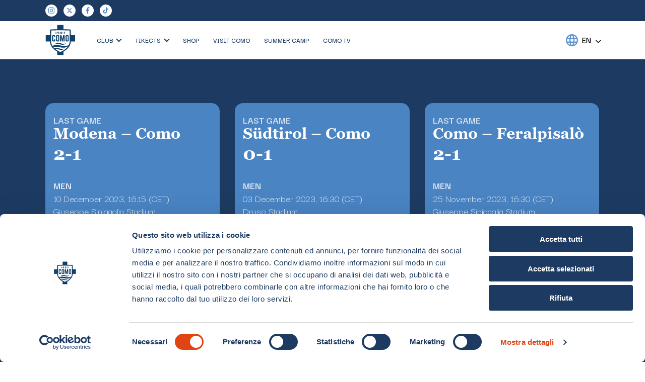

--- FILE ---
content_type: text/html; charset=UTF-8
request_url: https://comofootball.com/en/season/2022-2023-en/page/3/
body_size: 53681
content:
<!DOCTYPE html>

<html lang="en-US">

<head>
	
    
	<meta property="og:image" content="https://comofootball.com/wp-content/uploads/2024/11/cropped-Como-Logo-ondark-01.png">
	<meta property="og:url" content="https://comofootball.com">
	<meta property="og:type" content="website">
	 
	<meta name="viewport" content="width=device-width, initial-scale=1.0">
	<meta charset="UTF-8">
	<meta property="fb:app_id" content="940444681240902">

	<script>(function(w,d,s,l,i){w[l]=w[l]||[];w[l].push({'gtm.start':new Date().getTime(),event:'gtm.js'});var f=d.getElementsByTagName(s)[0],j=d.createElement(s),dl=l!='dataLayer'?'&l='+l:'';j.async=true;j.src='https://www.googletagmanager.com/gtm.js?id='+i+dl;f.parentNode.insertBefore(j,f);})(window,document,'script','dataLayer','GTM-M7CW4HFZ');</script>
	<!-- Google tag (gtag.js) IND --> 
	<script async src="https://www.googletagmanager.com/gtag/js?id=G-8DDZDVHN2J"></script> <script> window.dataLayer = window.dataLayer || []; function gtag(){dataLayer.push(arguments);} gtag('js', new Date()); gtag('config', 'G-8DDZDVHN2J'); </script>
	<!-- Google tag (gtag.js) IND --> 
	<link rel="stylesheet" href="https://secure.widget.cloud.opta.net/v3/css/v3.football.opta-widgets.css">
		
	<!-- intlTelInput -->
	<link rel="stylesheet" href="https://cdnjs.cloudflare.com/ajax/libs/intl-tel-input/17.0.8/css/intlTelInput.css"/>
	<script src="https://cdnjs.cloudflare.com/ajax/libs/intl-tel-input/17.0.8/js/intlTelInput.min.js"></script>

	<script type="text/javascript">
	window.dataLayer = window.dataLayer || [];

	function gtag() {
		dataLayer.push(arguments);
	}

	gtag("consent", "default", {
		ad_personalization: "denied",
		ad_storage: "denied",
		ad_user_data: "denied",
		analytics_storage: "denied",
		functionality_storage: "denied",
		personalization_storage: "denied",
		security_storage: "granted",
		wait_for_update: 500,
	});
	gtag("set", "ads_data_redaction", true);
	</script>
<script type="text/javascript">
		(function (w, d, s, l, i) {
		w[l] = w[l] || [];
		w[l].push({'gtm.start': new Date().getTime(), event: 'gtm.js'});
		var f = d.getElementsByTagName(s)[0], j = d.createElement(s), dl = l !== 'dataLayer' ? '&l=' + l : '';
		j.async = true;
		j.src = 'https://www.googletagmanager.com/gtm.js?id=' + i + dl;
		f.parentNode.insertBefore(j, f);
	})(
		window,
		document,
		'script',
		'dataLayer',
		'G-SQ24F7Q7YW'
	);
</script>
<script type="text/javascript"
		id="Cookiebot"
		src="https://consent.cookiebot.com/uc.js"
		data-implementation="wp"
		data-cbid="ac346c94-d304-4361-91e6-aaf7947e3940"
							async	></script>
        <style>
            :root {
                        }

                    </style>
		<meta name='robots' content='index, follow, max-image-preview:large, max-snippet:-1, max-video-preview:-1' />
	<style>img:is([sizes="auto" i], [sizes^="auto," i]) { contain-intrinsic-size: 3000px 1500px }</style>
	
	<!-- This site is optimized with the Yoast SEO plugin v26.3 - https://yoast.com/wordpress/plugins/seo/ -->
	<title>2022-2023 - En Archives - Page 3 of 14 - Como 1907</title>
	<link rel="canonical" href="https://comofootball.com/en/season/2022-2023-en/page/3/" />
	<link rel="prev" href="https://comofootball.com/en/season/2022-2023-en/page/2/" />
	<link rel="next" href="https://comofootball.com/en/season/2022-2023-en/page/4/" />
	<meta property="og:locale" content="en_US" />
	<meta property="og:type" content="article" />
	<meta property="og:title" content="2022-2023 - En Archives - Page 3 of 14 - Como 1907" />
	<meta property="og:url" content="https://comofootball.com/en/season/2022-2023-en/" />
	<meta property="og:site_name" content="Como 1907" />
	<meta property="og:image" content="https://comofootball.com/wp-content/uploads/2024/11/cropped-Como-Logo-ondark-01.png" />
	<meta property="og:image:width" content="512" />
	<meta property="og:image:height" content="512" />
	<meta property="og:image:type" content="image/png" />
	<meta name="twitter:card" content="summary_large_image" />
	<meta name="twitter:site" content="@Como_1907" />
	<script type="application/ld+json" class="yoast-schema-graph">{"@context":"https://schema.org","@graph":[{"@type":"CollectionPage","@id":"https://comofootball.com/en/season/2022-2023-en/","url":"https://comofootball.com/en/season/2022-2023-en/page/3/","name":"2022-2023 - En Archives - Page 3 of 14 - Como 1907","isPartOf":{"@id":"https://comofootball.com/en/#website"},"inLanguage":"en-US"},{"@type":"WebSite","@id":"https://comofootball.com/en/#website","url":"https://comofootball.com/en/","name":"Como 1907","description":"Como 1907 Official Website","publisher":{"@id":"https://comofootball.com/en/#organization"},"potentialAction":[{"@type":"SearchAction","target":{"@type":"EntryPoint","urlTemplate":"https://comofootball.com/en/?s={search_term_string}"},"query-input":{"@type":"PropertyValueSpecification","valueRequired":true,"valueName":"search_term_string"}}],"inLanguage":"en-US"},{"@type":"Organization","@id":"https://comofootball.com/en/#organization","name":"Como 1907","url":"https://comofootball.com/en/","logo":{"@type":"ImageObject","inLanguage":"en-US","@id":"https://comofootball.com/en/#/schema/logo/image/","url":"https://comofootball.com/wp-content/uploads/2024/11/cropped-Como-Logo-ondark-01.png","contentUrl":"https://comofootball.com/wp-content/uploads/2024/11/cropped-Como-Logo-ondark-01.png","width":512,"height":512,"caption":"Como 1907"},"image":{"@id":"https://comofootball.com/en/#/schema/logo/image/"},"sameAs":["https://www.facebook.com/como1907srl/","https://x.com/Como_1907"]}]}</script>
	<!-- / Yoast SEO plugin. -->


<link rel='dns-prefetch' href='//static.addtoany.com' />
<link rel='dns-prefetch' href='//fonts.googleapis.com' />
<link rel='dns-prefetch' href='//use.fontawesome.com' />
<link rel="alternate" type="application/rss+xml" title="Como 1907 &raquo; Feed" href="https://comofootball.com/en/feed/" />
<link rel="alternate" type="application/rss+xml" title="Como 1907 &raquo; Comments Feed" href="https://comofootball.com/en/comments/feed/" />
<link rel="alternate" type="application/rss+xml" title="Como 1907 &raquo; 2022-2023 - En Season Feed" href="https://comofootball.com/en/season/2022-2023-en/feed/" />
<script type="text/javascript">
/* <![CDATA[ */
window._wpemojiSettings = {"baseUrl":"https:\/\/s.w.org\/images\/core\/emoji\/16.0.1\/72x72\/","ext":".png","svgUrl":"https:\/\/s.w.org\/images\/core\/emoji\/16.0.1\/svg\/","svgExt":".svg","source":{"concatemoji":"https:\/\/comofootball.com\/wp-includes\/js\/wp-emoji-release.min.js?ver=6.8.3"}};
/*! This file is auto-generated */
!function(s,n){var o,i,e;function c(e){try{var t={supportTests:e,timestamp:(new Date).valueOf()};sessionStorage.setItem(o,JSON.stringify(t))}catch(e){}}function p(e,t,n){e.clearRect(0,0,e.canvas.width,e.canvas.height),e.fillText(t,0,0);var t=new Uint32Array(e.getImageData(0,0,e.canvas.width,e.canvas.height).data),a=(e.clearRect(0,0,e.canvas.width,e.canvas.height),e.fillText(n,0,0),new Uint32Array(e.getImageData(0,0,e.canvas.width,e.canvas.height).data));return t.every(function(e,t){return e===a[t]})}function u(e,t){e.clearRect(0,0,e.canvas.width,e.canvas.height),e.fillText(t,0,0);for(var n=e.getImageData(16,16,1,1),a=0;a<n.data.length;a++)if(0!==n.data[a])return!1;return!0}function f(e,t,n,a){switch(t){case"flag":return n(e,"\ud83c\udff3\ufe0f\u200d\u26a7\ufe0f","\ud83c\udff3\ufe0f\u200b\u26a7\ufe0f")?!1:!n(e,"\ud83c\udde8\ud83c\uddf6","\ud83c\udde8\u200b\ud83c\uddf6")&&!n(e,"\ud83c\udff4\udb40\udc67\udb40\udc62\udb40\udc65\udb40\udc6e\udb40\udc67\udb40\udc7f","\ud83c\udff4\u200b\udb40\udc67\u200b\udb40\udc62\u200b\udb40\udc65\u200b\udb40\udc6e\u200b\udb40\udc67\u200b\udb40\udc7f");case"emoji":return!a(e,"\ud83e\udedf")}return!1}function g(e,t,n,a){var r="undefined"!=typeof WorkerGlobalScope&&self instanceof WorkerGlobalScope?new OffscreenCanvas(300,150):s.createElement("canvas"),o=r.getContext("2d",{willReadFrequently:!0}),i=(o.textBaseline="top",o.font="600 32px Arial",{});return e.forEach(function(e){i[e]=t(o,e,n,a)}),i}function t(e){var t=s.createElement("script");t.src=e,t.defer=!0,s.head.appendChild(t)}"undefined"!=typeof Promise&&(o="wpEmojiSettingsSupports",i=["flag","emoji"],n.supports={everything:!0,everythingExceptFlag:!0},e=new Promise(function(e){s.addEventListener("DOMContentLoaded",e,{once:!0})}),new Promise(function(t){var n=function(){try{var e=JSON.parse(sessionStorage.getItem(o));if("object"==typeof e&&"number"==typeof e.timestamp&&(new Date).valueOf()<e.timestamp+604800&&"object"==typeof e.supportTests)return e.supportTests}catch(e){}return null}();if(!n){if("undefined"!=typeof Worker&&"undefined"!=typeof OffscreenCanvas&&"undefined"!=typeof URL&&URL.createObjectURL&&"undefined"!=typeof Blob)try{var e="postMessage("+g.toString()+"("+[JSON.stringify(i),f.toString(),p.toString(),u.toString()].join(",")+"));",a=new Blob([e],{type:"text/javascript"}),r=new Worker(URL.createObjectURL(a),{name:"wpTestEmojiSupports"});return void(r.onmessage=function(e){c(n=e.data),r.terminate(),t(n)})}catch(e){}c(n=g(i,f,p,u))}t(n)}).then(function(e){for(var t in e)n.supports[t]=e[t],n.supports.everything=n.supports.everything&&n.supports[t],"flag"!==t&&(n.supports.everythingExceptFlag=n.supports.everythingExceptFlag&&n.supports[t]);n.supports.everythingExceptFlag=n.supports.everythingExceptFlag&&!n.supports.flag,n.DOMReady=!1,n.readyCallback=function(){n.DOMReady=!0}}).then(function(){return e}).then(function(){var e;n.supports.everything||(n.readyCallback(),(e=n.source||{}).concatemoji?t(e.concatemoji):e.wpemoji&&e.twemoji&&(t(e.twemoji),t(e.wpemoji)))}))}((window,document),window._wpemojiSettings);
/* ]]> */
</script>
<link rel='stylesheet' id='hfe-widgets-style-css' href='https://comofootball.com/wp-content/plugins/header-footer-elementor/inc/widgets-css/frontend.css?ver=2.6.2' type='text/css' media='all' />
<link rel='stylesheet' id='premium-addons-css' href='https://comofootball.com/wp-content/plugins/premium-addons-for-elementor/assets/frontend/min-css/premium-addons.min.css?ver=4.11.46' type='text/css' media='all' />
<link rel='stylesheet' id='embedpress-css-css' href='https://comofootball.com/wp-content/plugins/embedpress/assets/css/embedpress.css?ver=1762868240' type='text/css' media='all' />
<link rel='stylesheet' id='embedpress-blocks-style-css' href='https://comofootball.com/wp-content/plugins/embedpress/assets/css/blocks.build.css?ver=1762868240' type='text/css' media='all' />
<style id='wp-emoji-styles-inline-css' type='text/css'>

	img.wp-smiley, img.emoji {
		display: inline !important;
		border: none !important;
		box-shadow: none !important;
		height: 1em !important;
		width: 1em !important;
		margin: 0 0.07em !important;
		vertical-align: -0.1em !important;
		background: none !important;
		padding: 0 !important;
	}
</style>
<link rel='stylesheet' id='wp-block-library-css' href='https://comofootball.com/wp-includes/css/dist/block-library/style.min.css?ver=6.8.3' type='text/css' media='all' />
<style id='classic-theme-styles-inline-css' type='text/css'>
/*! This file is auto-generated */
.wp-block-button__link{color:#fff;background-color:#32373c;border-radius:9999px;box-shadow:none;text-decoration:none;padding:calc(.667em + 2px) calc(1.333em + 2px);font-size:1.125em}.wp-block-file__button{background:#32373c;color:#fff;text-decoration:none}
</style>
<style id='font-awesome-svg-styles-default-inline-css' type='text/css'>
.svg-inline--fa {
  display: inline-block;
  height: 1em;
  overflow: visible;
  vertical-align: -.125em;
}
</style>
<link rel='stylesheet' id='font-awesome-svg-styles-css' href='https://comofootball.com/wp-content/uploads/font-awesome/v6.5.2/css/svg-with-js.css' type='text/css' media='all' />
<style id='font-awesome-svg-styles-inline-css' type='text/css'>
   .wp-block-font-awesome-icon svg::before,
   .wp-rich-text-font-awesome-icon svg::before {content: unset;}
</style>
<style id='global-styles-inline-css' type='text/css'>
:root{--wp--preset--aspect-ratio--square: 1;--wp--preset--aspect-ratio--4-3: 4/3;--wp--preset--aspect-ratio--3-4: 3/4;--wp--preset--aspect-ratio--3-2: 3/2;--wp--preset--aspect-ratio--2-3: 2/3;--wp--preset--aspect-ratio--16-9: 16/9;--wp--preset--aspect-ratio--9-16: 9/16;--wp--preset--color--black: #000000;--wp--preset--color--cyan-bluish-gray: #abb8c3;--wp--preset--color--white: #ffffff;--wp--preset--color--pale-pink: #f78da7;--wp--preset--color--vivid-red: #cf2e2e;--wp--preset--color--luminous-vivid-orange: #ff6900;--wp--preset--color--luminous-vivid-amber: #fcb900;--wp--preset--color--light-green-cyan: #7bdcb5;--wp--preset--color--vivid-green-cyan: #00d084;--wp--preset--color--pale-cyan-blue: #8ed1fc;--wp--preset--color--vivid-cyan-blue: #0693e3;--wp--preset--color--vivid-purple: #9b51e0;--wp--preset--gradient--vivid-cyan-blue-to-vivid-purple: linear-gradient(135deg,rgba(6,147,227,1) 0%,rgb(155,81,224) 100%);--wp--preset--gradient--light-green-cyan-to-vivid-green-cyan: linear-gradient(135deg,rgb(122,220,180) 0%,rgb(0,208,130) 100%);--wp--preset--gradient--luminous-vivid-amber-to-luminous-vivid-orange: linear-gradient(135deg,rgba(252,185,0,1) 0%,rgba(255,105,0,1) 100%);--wp--preset--gradient--luminous-vivid-orange-to-vivid-red: linear-gradient(135deg,rgba(255,105,0,1) 0%,rgb(207,46,46) 100%);--wp--preset--gradient--very-light-gray-to-cyan-bluish-gray: linear-gradient(135deg,rgb(238,238,238) 0%,rgb(169,184,195) 100%);--wp--preset--gradient--cool-to-warm-spectrum: linear-gradient(135deg,rgb(74,234,220) 0%,rgb(151,120,209) 20%,rgb(207,42,186) 40%,rgb(238,44,130) 60%,rgb(251,105,98) 80%,rgb(254,248,76) 100%);--wp--preset--gradient--blush-light-purple: linear-gradient(135deg,rgb(255,206,236) 0%,rgb(152,150,240) 100%);--wp--preset--gradient--blush-bordeaux: linear-gradient(135deg,rgb(254,205,165) 0%,rgb(254,45,45) 50%,rgb(107,0,62) 100%);--wp--preset--gradient--luminous-dusk: linear-gradient(135deg,rgb(255,203,112) 0%,rgb(199,81,192) 50%,rgb(65,88,208) 100%);--wp--preset--gradient--pale-ocean: linear-gradient(135deg,rgb(255,245,203) 0%,rgb(182,227,212) 50%,rgb(51,167,181) 100%);--wp--preset--gradient--electric-grass: linear-gradient(135deg,rgb(202,248,128) 0%,rgb(113,206,126) 100%);--wp--preset--gradient--midnight: linear-gradient(135deg,rgb(2,3,129) 0%,rgb(40,116,252) 100%);--wp--preset--font-size--small: 13px;--wp--preset--font-size--medium: 20px;--wp--preset--font-size--large: 36px;--wp--preset--font-size--x-large: 42px;--wp--preset--spacing--20: 0.44rem;--wp--preset--spacing--30: 0.67rem;--wp--preset--spacing--40: 1rem;--wp--preset--spacing--50: 1.5rem;--wp--preset--spacing--60: 2.25rem;--wp--preset--spacing--70: 3.38rem;--wp--preset--spacing--80: 5.06rem;--wp--preset--shadow--natural: 6px 6px 9px rgba(0, 0, 0, 0.2);--wp--preset--shadow--deep: 12px 12px 50px rgba(0, 0, 0, 0.4);--wp--preset--shadow--sharp: 6px 6px 0px rgba(0, 0, 0, 0.2);--wp--preset--shadow--outlined: 6px 6px 0px -3px rgba(255, 255, 255, 1), 6px 6px rgba(0, 0, 0, 1);--wp--preset--shadow--crisp: 6px 6px 0px rgba(0, 0, 0, 1);}:where(.is-layout-flex){gap: 0.5em;}:where(.is-layout-grid){gap: 0.5em;}body .is-layout-flex{display: flex;}.is-layout-flex{flex-wrap: wrap;align-items: center;}.is-layout-flex > :is(*, div){margin: 0;}body .is-layout-grid{display: grid;}.is-layout-grid > :is(*, div){margin: 0;}:where(.wp-block-columns.is-layout-flex){gap: 2em;}:where(.wp-block-columns.is-layout-grid){gap: 2em;}:where(.wp-block-post-template.is-layout-flex){gap: 1.25em;}:where(.wp-block-post-template.is-layout-grid){gap: 1.25em;}.has-black-color{color: var(--wp--preset--color--black) !important;}.has-cyan-bluish-gray-color{color: var(--wp--preset--color--cyan-bluish-gray) !important;}.has-white-color{color: var(--wp--preset--color--white) !important;}.has-pale-pink-color{color: var(--wp--preset--color--pale-pink) !important;}.has-vivid-red-color{color: var(--wp--preset--color--vivid-red) !important;}.has-luminous-vivid-orange-color{color: var(--wp--preset--color--luminous-vivid-orange) !important;}.has-luminous-vivid-amber-color{color: var(--wp--preset--color--luminous-vivid-amber) !important;}.has-light-green-cyan-color{color: var(--wp--preset--color--light-green-cyan) !important;}.has-vivid-green-cyan-color{color: var(--wp--preset--color--vivid-green-cyan) !important;}.has-pale-cyan-blue-color{color: var(--wp--preset--color--pale-cyan-blue) !important;}.has-vivid-cyan-blue-color{color: var(--wp--preset--color--vivid-cyan-blue) !important;}.has-vivid-purple-color{color: var(--wp--preset--color--vivid-purple) !important;}.has-black-background-color{background-color: var(--wp--preset--color--black) !important;}.has-cyan-bluish-gray-background-color{background-color: var(--wp--preset--color--cyan-bluish-gray) !important;}.has-white-background-color{background-color: var(--wp--preset--color--white) !important;}.has-pale-pink-background-color{background-color: var(--wp--preset--color--pale-pink) !important;}.has-vivid-red-background-color{background-color: var(--wp--preset--color--vivid-red) !important;}.has-luminous-vivid-orange-background-color{background-color: var(--wp--preset--color--luminous-vivid-orange) !important;}.has-luminous-vivid-amber-background-color{background-color: var(--wp--preset--color--luminous-vivid-amber) !important;}.has-light-green-cyan-background-color{background-color: var(--wp--preset--color--light-green-cyan) !important;}.has-vivid-green-cyan-background-color{background-color: var(--wp--preset--color--vivid-green-cyan) !important;}.has-pale-cyan-blue-background-color{background-color: var(--wp--preset--color--pale-cyan-blue) !important;}.has-vivid-cyan-blue-background-color{background-color: var(--wp--preset--color--vivid-cyan-blue) !important;}.has-vivid-purple-background-color{background-color: var(--wp--preset--color--vivid-purple) !important;}.has-black-border-color{border-color: var(--wp--preset--color--black) !important;}.has-cyan-bluish-gray-border-color{border-color: var(--wp--preset--color--cyan-bluish-gray) !important;}.has-white-border-color{border-color: var(--wp--preset--color--white) !important;}.has-pale-pink-border-color{border-color: var(--wp--preset--color--pale-pink) !important;}.has-vivid-red-border-color{border-color: var(--wp--preset--color--vivid-red) !important;}.has-luminous-vivid-orange-border-color{border-color: var(--wp--preset--color--luminous-vivid-orange) !important;}.has-luminous-vivid-amber-border-color{border-color: var(--wp--preset--color--luminous-vivid-amber) !important;}.has-light-green-cyan-border-color{border-color: var(--wp--preset--color--light-green-cyan) !important;}.has-vivid-green-cyan-border-color{border-color: var(--wp--preset--color--vivid-green-cyan) !important;}.has-pale-cyan-blue-border-color{border-color: var(--wp--preset--color--pale-cyan-blue) !important;}.has-vivid-cyan-blue-border-color{border-color: var(--wp--preset--color--vivid-cyan-blue) !important;}.has-vivid-purple-border-color{border-color: var(--wp--preset--color--vivid-purple) !important;}.has-vivid-cyan-blue-to-vivid-purple-gradient-background{background: var(--wp--preset--gradient--vivid-cyan-blue-to-vivid-purple) !important;}.has-light-green-cyan-to-vivid-green-cyan-gradient-background{background: var(--wp--preset--gradient--light-green-cyan-to-vivid-green-cyan) !important;}.has-luminous-vivid-amber-to-luminous-vivid-orange-gradient-background{background: var(--wp--preset--gradient--luminous-vivid-amber-to-luminous-vivid-orange) !important;}.has-luminous-vivid-orange-to-vivid-red-gradient-background{background: var(--wp--preset--gradient--luminous-vivid-orange-to-vivid-red) !important;}.has-very-light-gray-to-cyan-bluish-gray-gradient-background{background: var(--wp--preset--gradient--very-light-gray-to-cyan-bluish-gray) !important;}.has-cool-to-warm-spectrum-gradient-background{background: var(--wp--preset--gradient--cool-to-warm-spectrum) !important;}.has-blush-light-purple-gradient-background{background: var(--wp--preset--gradient--blush-light-purple) !important;}.has-blush-bordeaux-gradient-background{background: var(--wp--preset--gradient--blush-bordeaux) !important;}.has-luminous-dusk-gradient-background{background: var(--wp--preset--gradient--luminous-dusk) !important;}.has-pale-ocean-gradient-background{background: var(--wp--preset--gradient--pale-ocean) !important;}.has-electric-grass-gradient-background{background: var(--wp--preset--gradient--electric-grass) !important;}.has-midnight-gradient-background{background: var(--wp--preset--gradient--midnight) !important;}.has-small-font-size{font-size: var(--wp--preset--font-size--small) !important;}.has-medium-font-size{font-size: var(--wp--preset--font-size--medium) !important;}.has-large-font-size{font-size: var(--wp--preset--font-size--large) !important;}.has-x-large-font-size{font-size: var(--wp--preset--font-size--x-large) !important;}
:where(.wp-block-post-template.is-layout-flex){gap: 1.25em;}:where(.wp-block-post-template.is-layout-grid){gap: 1.25em;}
:where(.wp-block-columns.is-layout-flex){gap: 2em;}:where(.wp-block-columns.is-layout-grid){gap: 2em;}
:root :where(.wp-block-pullquote){font-size: 1.5em;line-height: 1.6;}
</style>
<link rel='stylesheet' id='contact-form-7-css' href='https://comofootball.com/wp-content/plugins/contact-form-7/includes/css/styles.css?ver=6.1.3' type='text/css' media='all' />
<style id='contact-form-7-inline-css' type='text/css'>
.wpcf7 .wpcf7-recaptcha iframe {margin-bottom: 0;}.wpcf7 .wpcf7-recaptcha[data-align="center"] > div {margin: 0 auto;}.wpcf7 .wpcf7-recaptcha[data-align="right"] > div {margin: 0 0 0 auto;}
</style>
<link rel='stylesheet' id='nbcpf-intlTelInput-style-css' href='https://comofootball.com/wp-content/plugins/country-phone-field-contact-form-7/assets/css/intlTelInput.min.css?ver=6.8.3' type='text/css' media='all' />
<link rel='stylesheet' id='nbcpf-countryFlag-style-css' href='https://comofootball.com/wp-content/plugins/country-phone-field-contact-form-7/assets/css/countrySelect.min.css?ver=6.8.3' type='text/css' media='all' />
<link rel='stylesheet' id='dashicons-css' href='https://comofootball.com/wp-includes/css/dashicons.min.css?ver=6.8.3' type='text/css' media='all' />
<link rel='stylesheet' id='sportspress-general-css' href='//comofootball.com/wp-content/plugins/sportspress-pro/includes/sportspress/assets/css/sportspress.css?ver=2.7.26' type='text/css' media='all' />
<link rel='stylesheet' id='sportspress-icons-css' href='//comofootball.com/wp-content/plugins/sportspress-pro/includes/sportspress/assets/css/icons.css?ver=2.7.26' type='text/css' media='all' />
<link rel='stylesheet' id='sportspress-league-menu-css' href='//comofootball.com/wp-content/plugins/sportspress-pro/includes/sportspress-league-menu/css/sportspress-league-menu.css?ver=2.1.2' type='text/css' media='all' />
<link rel='stylesheet' id='sportspress-event-statistics-css' href='//comofootball.com/wp-content/plugins/sportspress-pro/includes/sportspress-match-stats/css/sportspress-match-stats.css?ver=2.2' type='text/css' media='all' />
<link rel='stylesheet' id='sportspress-results-matrix-css' href='//comofootball.com/wp-content/plugins/sportspress-pro/includes/sportspress-results-matrix/css/sportspress-results-matrix.css?ver=2.6.9' type='text/css' media='all' />
<link rel='stylesheet' id='sportspress-scoreboard-css' href='//comofootball.com/wp-content/plugins/sportspress-pro/includes/sportspress-scoreboard/css/sportspress-scoreboard.css?ver=2.6.11' type='text/css' media='all' />
<link rel='stylesheet' id='sportspress-scoreboard-ltr-css' href='//comofootball.com/wp-content/plugins/sportspress-pro/includes/sportspress-scoreboard/css/sportspress-scoreboard-ltr.css?ver=2.6.11' type='text/css' media='all' />
<link rel='stylesheet' id='sportspress-timelines-css' href='//comofootball.com/wp-content/plugins/sportspress-pro/includes/sportspress-timelines/css/sportspress-timelines.css?ver=2.6' type='text/css' media='all' />
<link rel='stylesheet' id='sportspress-tournaments-css' href='//comofootball.com/wp-content/plugins/sportspress-pro/includes/sportspress-tournaments/css/sportspress-tournaments.css?ver=2.6.21' type='text/css' media='all' />
<link rel='stylesheet' id='sportspress-tournaments-ltr-css' href='//comofootball.com/wp-content/plugins/sportspress-pro/includes/sportspress-tournaments/css/sportspress-tournaments-ltr.css?ver=2.6.21' type='text/css' media='all' />
<link rel='stylesheet' id='jquery-bracket-css' href='//comofootball.com/wp-content/plugins/sportspress-pro/includes/sportspress-tournaments/css/jquery.bracket.min.css?ver=0.11.0' type='text/css' media='all' />
<link rel='stylesheet' id='sportspress-user-scores-css' href='//comofootball.com/wp-content/plugins/sportspress-pro/includes/sportspress-user-scores/css/sportspress-user-scores.css?ver=2.3' type='text/css' media='all' />
<link rel='stylesheet' id='rt-fontawsome-css' href='https://comofootball.com/wp-content/plugins/the-post-grid/assets/vendor/font-awesome/css/font-awesome.min.css?ver=1769695206' type='text/css' media='all' />
<link rel='stylesheet' id='rt-tpg-css' href='https://comofootball.com/wp-content/plugins/the-post-grid-pro/assets/css/thepostgrid.min.css?ver=1769695207' type='text/css' media='all' />
<link rel='stylesheet' id='wpml-legacy-horizontal-list-0-css' href='https://comofootball.com/wp-content/plugins/sitepress-multilingual-cms/templates/language-switchers/legacy-list-horizontal/style.min.css?ver=1' type='text/css' media='all' />
<link rel='stylesheet' id='hfe-style-css' href='https://comofootball.com/wp-content/plugins/header-footer-elementor/assets/css/header-footer-elementor.css?ver=2.6.2' type='text/css' media='all' />
<link rel='stylesheet' id='elementor-icons-css' href='https://comofootball.com/wp-content/plugins/elementor/assets/lib/eicons/css/elementor-icons.min.css?ver=5.44.0' type='text/css' media='all' />
<link rel='stylesheet' id='elementor-frontend-css' href='https://comofootball.com/wp-content/uploads/elementor/css/custom-frontend.min.css?ver=1769562423' type='text/css' media='all' />
<link rel='stylesheet' id='elementor-post-12378-css' href='https://comofootball.com/wp-content/uploads/elementor/css/post-12378.css?ver=1769562423' type='text/css' media='all' />
<link rel='stylesheet' id='font-awesome-5-all-css' href='https://comofootball.com/wp-content/plugins/elementor/assets/lib/font-awesome/css/all.min.css?ver=4.11.46' type='text/css' media='all' />
<link rel='stylesheet' id='font-awesome-4-shim-css' href='https://comofootball.com/wp-content/plugins/elementor/assets/lib/font-awesome/css/v4-shims.min.css?ver=3.33.0' type='text/css' media='all' />
<link rel='stylesheet' id='sbistyles-css' href='https://comofootball.com/wp-content/plugins/instagram-feed-pro/css/sbi-styles.min.css?ver=6.8.1' type='text/css' media='all' />
<link rel='stylesheet' id='cms-navigation-style-base-css' href='https://comofootball.com/wp-content/plugins/wpml-cms-nav/res/css/cms-navigation-base.css?ver=1.5.6' type='text/css' media='screen' />
<link rel='stylesheet' id='cms-navigation-style-css' href='https://comofootball.com/wp-content/plugins/wpml-cms-nav/res/css/cms-navigation.css?ver=1.5.6' type='text/css' media='screen' />
<link rel='stylesheet' id='theme-fonts-css' href='https://fonts.googleapis.com/css2?family=Darker+Grotesque:wght@300;400;500;600;700;800&#038;display=swap' type='text/css' media='all' />
<link rel='stylesheet' id='como-main-style-css' href='https://comofootball.com/wp-content/themes/como-1907/style.css' type='text/css' media='all' />
<link rel='stylesheet' id='additional-theme-css' href='https://comofootball.com/wp-content/themes/como-1907/theme.css' type='text/css' media='all' />
<link rel='stylesheet' id='font-awesome-official-css' href='https://use.fontawesome.com/releases/v6.5.2/css/all.css' type='text/css' media='all' integrity="sha384-PPIZEGYM1v8zp5Py7UjFb79S58UeqCL9pYVnVPURKEqvioPROaVAJKKLzvH2rDnI" crossorigin="anonymous" />
<link rel='stylesheet' id='addtoany-css' href='https://comofootball.com/wp-content/plugins/add-to-any/addtoany.min.css?ver=1.16' type='text/css' media='all' />
<link rel='stylesheet' id='hfe-elementor-icons-css' href='https://comofootball.com/wp-content/plugins/elementor/assets/lib/eicons/css/elementor-icons.min.css?ver=5.34.0' type='text/css' media='all' />
<link rel='stylesheet' id='hfe-icons-list-css' href='https://comofootball.com/wp-content/plugins/elementor/assets/css/widget-icon-list.min.css?ver=3.24.3' type='text/css' media='all' />
<link rel='stylesheet' id='hfe-social-icons-css' href='https://comofootball.com/wp-content/plugins/elementor/assets/css/widget-social-icons.min.css?ver=3.24.0' type='text/css' media='all' />
<link rel='stylesheet' id='hfe-social-share-icons-brands-css' href='https://comofootball.com/wp-content/plugins/elementor/assets/lib/font-awesome/css/brands.css?ver=5.15.3' type='text/css' media='all' />
<link rel='stylesheet' id='hfe-social-share-icons-fontawesome-css' href='https://comofootball.com/wp-content/plugins/elementor/assets/lib/font-awesome/css/fontawesome.css?ver=5.15.3' type='text/css' media='all' />
<link rel='stylesheet' id='hfe-nav-menu-icons-css' href='https://comofootball.com/wp-content/plugins/elementor/assets/lib/font-awesome/css/solid.css?ver=5.15.3' type='text/css' media='all' />
<link rel='stylesheet' id='hfe-widget-blockquote-css' href='https://comofootball.com/wp-content/plugins/elementor-pro/assets/css/widget-blockquote.min.css?ver=3.25.0' type='text/css' media='all' />
<link rel='stylesheet' id='hfe-mega-menu-css' href='https://comofootball.com/wp-content/plugins/elementor-pro/assets/css/widget-mega-menu.min.css?ver=3.26.2' type='text/css' media='all' />
<link rel='stylesheet' id='hfe-nav-menu-widget-css' href='https://comofootball.com/wp-content/plugins/elementor-pro/assets/css/widget-nav-menu.min.css?ver=3.26.0' type='text/css' media='all' />
<link rel='stylesheet' id='eael-general-css' href='https://comofootball.com/wp-content/plugins/essential-addons-for-elementor-lite/assets/front-end/css/view/general.min.css?ver=6.4.0' type='text/css' media='all' />
<link rel='stylesheet' id='font-awesome-official-v4shim-css' href='https://use.fontawesome.com/releases/v6.5.2/css/v4-shims.css' type='text/css' media='all' integrity="sha384-XyvK/kKwgVW+fuRkusfLgfhAMuaxLPSOY8W7wj8tUkf0Nr2WGHniPmpdu+cmPS5n" crossorigin="anonymous" />
<link rel='stylesheet' id='elementor-gf-local-roboto-css' href='https://comofootball.com/wp-content/uploads/elementor/google-fonts/css/roboto.css?ver=1752538800' type='text/css' media='all' />
<link rel='stylesheet' id='elementor-gf-local-robotoslab-css' href='https://comofootball.com/wp-content/uploads/elementor/google-fonts/css/robotoslab.css?ver=1752538805' type='text/css' media='all' />
<style type="text/css">.sp-data-table th,.sp-data-table td{text-align: left !important}.sp-data-table th,.sp-data-table td{padding: 2px !important}</style><script type="text/javascript" id="wpml-cookie-js-extra">
/* <![CDATA[ */
var wpml_cookies = {"wp-wpml_current_language":{"value":"en","expires":1,"path":"\/"}};
var wpml_cookies = {"wp-wpml_current_language":{"value":"en","expires":1,"path":"\/"}};
/* ]]> */
</script>
<script type="text/javascript" src="https://comofootball.com/wp-content/plugins/sitepress-multilingual-cms/res/js/cookies/language-cookie.js?ver=485900" id="wpml-cookie-js" defer="defer" data-wp-strategy="defer"></script>
<script type="text/javascript" src="https://comofootball.com/wp-includes/js/jquery/jquery.min.js?ver=3.7.1" id="jquery-core-js"></script>
<script type="text/javascript" src="https://comofootball.com/wp-includes/js/jquery/jquery-migrate.min.js?ver=3.4.1" id="jquery-migrate-js"></script>
<script type="text/javascript" id="jquery-js-after">
/* <![CDATA[ */
!function($){"use strict";$(document).ready(function(){$(this).scrollTop()>100&&$(".hfe-scroll-to-top-wrap").removeClass("hfe-scroll-to-top-hide"),$(window).scroll(function(){$(this).scrollTop()<100?$(".hfe-scroll-to-top-wrap").fadeOut(300):$(".hfe-scroll-to-top-wrap").fadeIn(300)}),$(".hfe-scroll-to-top-wrap").on("click",function(){$("html, body").animate({scrollTop:0},300);return!1})})}(jQuery);
!function($){'use strict';$(document).ready(function(){var bar=$('.hfe-reading-progress-bar');if(!bar.length)return;$(window).on('scroll',function(){var s=$(window).scrollTop(),d=$(document).height()-$(window).height(),p=d? s/d*100:0;bar.css('width',p+'%')});});}(jQuery);
/* ]]> */
</script>
<script type="text/javascript" id="sbi_scripts-js-extra">
/* <![CDATA[ */
var sb_instagram_js_options = {"font_method":"svg","resized_url":"https:\/\/comofootball.com\/wp-content\/uploads\/sb-instagram-feed-images\/","placeholder":"https:\/\/comofootball.com\/wp-content\/plugins\/instagram-feed-pro\/img\/placeholder.png","br_adjust":"1"};
var sbiTranslations = {"share":"Share"};
/* ]]> */
</script>
<script type="text/javascript" src="https://comofootball.com/wp-content/plugins/instagram-feed-pro/js/sbi-scripts.min.js?ver=6.8.1" id="sbi_scripts-js"></script>
<script type="text/javascript" id="addtoany-core-js-before">
/* <![CDATA[ */
window.a2a_config=window.a2a_config||{};a2a_config.callbacks=[];a2a_config.overlays=[];a2a_config.templates={};
a2a_config.icon_color="#e04413,#ffffff";
a2a_config.templates.facebook = {
    app_id: "940444681240902",
};
/* ]]> */
</script>
<script type="text/javascript" defer src="https://static.addtoany.com/menu/page.js" id="addtoany-core-js"></script>
<script type="text/javascript" defer src="https://comofootball.com/wp-content/plugins/add-to-any/addtoany.min.js?ver=1.1" id="addtoany-jquery-js"></script>
<script type="text/javascript" src="//comofootball.com/wp-content/plugins/revslider/sr6/assets/js/rbtools.min.js?ver=6.7.38" async id="tp-tools-js"></script>
<script type="text/javascript" src="//comofootball.com/wp-content/plugins/revslider/sr6/assets/js/rs6.min.js?ver=6.7.38" async id="revmin-js"></script>
<script type="text/javascript" src="https://comofootball.com/wp-content/plugins/sportspress-pro/includes/sportspress-tournaments/js/jquery.bracket.min.js?ver=0.11.0" id="jquery-bracket-js"></script>
<script type="text/javascript" src="https://comofootball.com/wp-content/plugins/elementor/assets/lib/font-awesome/js/v4-shims.min.js?ver=3.33.0" id="font-awesome-4-shim-js"></script>
<link rel="https://api.w.org/" href="https://comofootball.com/en/wp-json/" /><link rel="alternate" title="JSON" type="application/json" href="https://comofootball.com/en/wp-json/wp/v2/seasons/290" /><link rel="EditURI" type="application/rsd+xml" title="RSD" href="https://comofootball.com/xmlrpc.php?rsd" />
<meta name="generator" content="WPML ver:4.8.5 stt:1,27;" />
<!-- start Simple Custom CSS and JS -->
<style type="text/css">
.cstm-sm-viaggi-container {
    display: grid !important;
    grid-template-columns: 1fr 1fr 2fr !important;
    gap: 20px !important;
    margin-bottom: 20px !important;
}

.cstm-sm-viaggi-left,
.cstm-sm-viaggi-middle {
    display: flex !important;
    flex-direction: column !important;
    gap: 20px !important;
    border-right: 2px solid #c9c9c9 !important;
    padding-right: 20px !important;
}

.cstm-sm-viaggi-main {
    display: flex !important;
    align-items: flex-start !important;
    gap: 20px !important;
    height: 325px !important;
}

.cstm-sm-viaggi-main-img-link {
    display: block !important;
    width: 50% !important;
    flex: 1 !important;
}

.cstm-sm-viaggi-main-img {
    width: 100% !important;
    height: 325px !important;
    object-fit: cover !important;
}

.cstm-sm-viaggi-main-content {
    width: 50% !important;
    flex: 1 !important;
    display: flex !important;
    flex-direction: column !important;
    justify-content: flex-start !important;
}

.cstm-sm-viaggi-post {
    background: none !important;
    padding: 0px !important;
    border-bottom: 2px dotted #c9c9c9 !important;
    padding-bottom: 5px !important;
}

.cstm-sm-viaggi-image,
.cstm-sm-viaggi-bottom-img {
    width: 100% !important;
    object-fit: cover !important;
    transition: transform 0.3s ease-in-out !important;
}

.cstm-sm-viaggi-image {
    height: 160px !important;
}

.cstm-sm-viaggi-bottom-img {
    height: 145px !important;
}

.cstm-sm-viaggi-bottom {
    display: grid !important;
    grid-template-columns: repeat(3, 1fr) !important;
    gap: 20px !important;
    padding-top: 20px !important;
}

.cstm-sm-viaggi-bottom-post {
    text-align: center !important;
}

.cstm-sm-viaggi-category {
    font-size: 14px !important;
    font-weight: 600 !important;
    font-family: "Georgia", serif !important;
    color: #777 !important;
    margin: 10px 0px 0px !important;
}

.cstm-sm-viaggi-title,
.cstm-sm-viaggi-main-title {
    font-family: "Georgia", serif !important;
    font-weight: bold !important;
    overflow: hidden !important;
    text-overflow: ellipsis !important;
    display: -webkit-box !important;
    -webkit-box-orient: vertical !important;
}

.cstm-sm-viaggi-title {
    font-size: 16px !important;
    line-height: 1.4 !important;
    height: calc(1.4em * 2) !important;
    margin: 10px 0 20px !important;
    -webkit-line-clamp: 2 !important;
    text-align: left !important;
}

.cstm-sm-viaggi-main-title {
    font-size: 28px !important;
    line-height: 46px !important;
    margin-bottom: 10px !important;
    -webkit-line-clamp: 3 !important;
}

.cstm-sm-viaggi-main-desc {
    font-size: 18px !important;
    font-weight: 400 !important;
    font-family: "Darker Grotesque", sans-serif !important;
    line-height: 28px !important;
    color: #333 !important;
    -webkit-line-clamp: 6 !important;
}

.cstm-sm-viaggi-title a,
.cstm-sm-viaggi-title-link {
    color: #000 !important;
    text-decoration: none !important;
}

.cstm-sm-viaggi-title a:hover,
.cstm-sm-viaggi-title-link:hover {
    color: #777777 !important;
    text-decoration: none !important;
}

.cstm-sm-viaggi-main-img-link:hover img,
.cstm-sm-viaggi-image:hover,
.cstm-sm-viaggi-bottom-img:hover {
    transform: scale(1.05) !important;
}

.cstm-sm-viaggi-show-more {
    display: block !important;
    width: fit-content !important;
    font-family: "Darker Grotesque", Sans-serif !important;
    font-size: 18px !important;
    font-weight: 700 !important;
    line-height: 18px !important;
    letter-spacing: 1px !important;
    color: #FFFFFF !important;
    background-color: #E04413 !important;
    border: 1px solid #E04413 !important;
    border-radius: 100px !important;
    padding: 12.17px 55px !important;
    margin: 20px auto !important;
    cursor: pointer !important;
    transition: background 0.3s ease-in-out, transform 0.2s !important;
}

.cstm-sm-viaggi-show-more:hover {
    background-color: #CC3F10 !important;
    border-color: #CC3F10 !important;
    transform: scale(1.05) !important;
}

.cstm-sm-viaggi-show-more-container {
    display: flex !important;
    flex-direction: column !important;
    align-items: center !important;
    width: 100% !important;
    margin-top: 30px !important;
    position: relative !important;
}

.cstm-sm-viaggi-show-more-container::after {
    content: "" !important;
    display: block !important;
    width: 100% !important;
    height: 2px !important;
    background: #c9c9c9 !important;
    margin-top: 15px !important;
}
</style>
<!-- end Simple Custom CSS and JS -->
<!-- start Simple Custom CSS and JS -->
<style type="text/css">
/* Add your CSS code here.

For example:
.example {
    color: red;
}

For brushing up on your CSS knowledge, check out http://www.w3schools.com/css/css_syntax.asp

End of comment */ 

/*
 * ============================================
 * Final Stylesheet (No Border)
 * ============================================
*/

/* The main container that holds everything */
.team-stats-container {
  padding: 20px 0;
}

/* The direct wrapper for the table (BORDER REMOVED) */
.custom-table-wrapper {
  overflow-x: auto;
}

/* Core table styling */
.styled-league-table {
  border-collapse: collapse;
  width: 100%;
  min-width: 800px;
  background-color: #ffffff;
  font-family: 'Darker Grotesque', Arial, 'Noto Sans', sans-serif;
}

/* Header styling */
.styled-league-table thead th {
  background-color: #f8f9fa;
  padding: 12px;
  text-align: center;
  color: #333;
}

.styled-league-table th.data-rank {
  width: 100px;
}

.styled-league-table th.data-pt {
  width: 80px;
}

.styled-league-table thead th.club-header {
  text-align: left;
}

/* Body cell styling */
.styled-league-table tbody td {
  padding: 10px;
  text-align: center;
}
.sp-template-league-table {
  margin-top: 5rem;
}
.styled-league-table tbody tr.odd {
  background-color: #f9f9f9;
}

.styled-league-table tbody tr.even {
  background-color: #ffffff;
}

.styled-league-table tbody tr.highlighted-row {
  background-color: #e8f5e8 !important;
}

.styled-league-table tbody td.data-rank,
.styled-league-table tbody td.data-name,
.styled-league-table tbody td.data-pt {
  font-weight: bold;
}

/* Make all score cells bold for Como 1907 highlighted rows */
.styled-league-table tbody tr.highlighted-row td.data-g,
.styled-league-table tbody tr.highlighted-row td.data-v,
.styled-league-table tbody tr.highlighted-row td.data-p,
.styled-league-table tbody tr.highlighted-row td.data-n,
.styled-league-table tbody tr.highlighted-row td.data-gftwo,
.styled-league-table tbody tr.highlighted-row td.data-gs,
.styled-league-table tbody tr.highlighted-row td.data-dr {
  font-weight: bold;
}

.styled-league-table tbody td.data-name {
  display: flex;
  align-items: center;
  text-align: left;
}

.styled-league-table .team-logo img {
  width: 24px;
  height: 24px;
  margin-right: 8px;
  vertical-align: middle;
}

.wrapper h4 {
  font-size: 30px;
  font-weight: bold;
}
</style>
<!-- end Simple Custom CSS and JS -->
<!-- start Simple Custom CSS and JS -->
<style type="text/css">
.main-holder {
	padding-top: 0px !important;
}
.elementor-121748 .elementor-element.elementor-element-f1c9bcb > .elementor-widget-container{
	margin: 0px 0px 0px 0px;
}
.page-heading {
	padding-top: 40px !important;
}
.header, .header .dropdown-column .submenu-list a{
	font-family: "Darker Grotesque", Rubik, sans-serif !important;
	-webkit-font-smoothing: antialiased;
}
.header .dropdown-column a{
	font-family: Georgia, "Darker Grotesque", Rubik, sans-serif !important;
	
}
.header .dropdown .drop-list  {
	font-family: "Darker Grotesque", Rubik, sans-serif !important;
	font-size: 22px !important;
	font-weight: 400 !important;
	padding: 11px 11px !important;
	margin-top: -1px !important;
	justify-items: center;
}
.header .header-actions a{
	font-size: 22px !important;
	font-weight: 400 !important;
}
.lang-item .drop-list li{
	padding: 10px !important;
}
.header .lang-item .drop-list li.active a, .lang-item .drop-list li.active span{
	color: #000000 !important;
}
.header.fixed-position .lang-item .dropdown-opener{
	color: #000000 !important;
}
.lang-item .dropdown-opener{
	color: #000000 !important;
}
.header .logo {
	z-index: 9999 !important;
	margin: 0 42px 0 0 !important;
}
.header .header-actions {
	z-index: 9999 !important;
}
.container-social-networks{
	display: none;
}
.backdrop {
  	position: absolute;
  	inset: 0;
  	background: rgba(0, 0, 0, 0.5);
  	opacity: 0;
  	pointer-events: none;
  	transform: translateX(-100%);
  	transition: opacity 0.3s ease-in-out;
  	z-index: 999;
}
.backdrop.show {
  	transform: translateX(0);
	opacity: 1;
	pointer-events: auto;
}
.header {
    position: relative !important;
    width: 100% !important;
    z-index: 1000 !important;
    background: #fff !important;
}
.header .container {
	padding-top: 9px !important;
	padding-bottom: 9px !important;
}
.header .header-top {
    background-color: #1d3b62 !important;
    padding: 0px 0 !important;
}
.header .header-top .container {
    display: flex !important;
    justify-content: flex-start !important;
    align-items: center !important;
}
.header .social-networks {
    display: flex !important;
    gap: 0px !important;
    margin: 0 !important;
    padding: 0 !important;
    list-style: none !important;
}
.header .social-networks li {
	padding-left: 0px !important;
	padding-right: 12px !important;
}
.header .social-networks a {
    color: rgb(74, 132, 195) !important;
    font-size: 12px !important;
 	background: #fff !important;
}
.header .header-main {
    padding: 0px 0 !important;
    border-bottom: 1px solid #eee !important;
}
.header .header-main .container {
    display: flex !important;
    align-items: center !important;
    justify-content: space-between !important;
	height: 75px;
}
.header .logo {
    width: 60px !important;
}
.header .logo img {
    width: 100% !important;
    height: auto !important;
}
.header .main-navigation {
    flex: 1 !important;
}
.header .nav-list {
    position: static !important;
    display: flex !important;
    gap: 30px !important;
    margin: 0 !important;
    padding: 0 !important;
    list-style: none !important;
}
.header .nav-list>li:before {
	background-color: #fff !important;
}
.header .nav-list > li {
    position: static !important;
    text-transform: uppercase !important;
}
.header .nav-list > li > a {
    color: #1d3b62 !important;
    font-size: 14px !important;
    font-weight: 600 !important;
    text-decoration: none !important;
    padding: 8px 0 !important;
    display: flex !important;
    align-items: center !important;
}
.header .nav-list > li > .dropdown-menu {
    display: none !important;
    position: absolute !important;
    top: 100% !important;
    left: 0 !important;
    width: 100% !important;
    background: #fff !important;
    box-shadow: 0 2px 10px rgba(0,0,0,0.1) !important;
    padding: 30px 0 !important;
    z-index: 1000 !important;
}
.header .nav-list > li.active > .dropdown-menu {
    display: block !important;
}
.header .dropdown-menu .container {
    max-width: 1200px !important;
    width: 100% !important;
    margin: 0 auto !important;
    padding: 0 var(--container-padding, 48px) !important;
}
.header .dropdown-grid {
    display: grid !important;
    /* grid-template-columns: repeat(auto-fit, minmax(150px, 1fr)) !important; */
	grid-template-columns: repeat(6, minmax(150px, 1fr)) !important;
    gap: 30px 20px !important;
    width: 100% !important;
    margin: 0 !important;
    justify-items: start !important;
}
.header .dropdown-column {
    padding: 0 !important;
    text-align: left !important;
    width: 100% !important;
	overflow: hidden;
}
.header .dropdown-column h3,
.header .dropdown-column .h3 {
    color: #1d3b62 !important;
    font-size: 16px !important;
    font-weight: 800 !important;
    margin: 0 0 5px !important;
    text-transform: uppercase !important;
    display: block !important;
    text-decoration: none !important;
}
.header .dropdown-column h3:hover,
.header .dropdown-column .h3:hover {
    color: #5a6e87 !important;
}
.header .nav-list > li > a:hover {
    color: #5a6e87 !important;
}
.header .nav-list > li > a .dropdown-arrow:hover
{
}
.header .nav-list > li > a .dropdown-arrow {
    display: inline-block !important;
    width: 8px !important;
    height: 8px !important;
    border: solid #1d3b62 !important;
    border-width: 0 2px 2px 0 !important;
    transform: rotate(45deg) !important;
    margin-left: 8px !important;
    transition: transform 0.3s ease !important;
    position: relative !important;
    top: -2px !important;
}
.header .nav-list > li.active > a .dropdown-arrow {
    transform: rotate(-135deg) !important;
    top: 2px !important;
}
.header .submenu-list {
    list-style: none !important;
    margin: 0 !important;
    padding: 0 !important;
}
.header .submenu-list li {
    margin-bottom: 5px !important;
}
.header .submenu-list a {
    color: #1d3b62 !important;
    text-decoration: none !important;
    font-size: 14px !important;
    transition: color 0.3s ease !important;
}
.header .submenu-list a:hover {
    color: #5a6e87 !important;
}
.header .header-actions {
    display: flex !important;
    align-items: center !important;
    gap: 20px !important;
}
.header .header-actions a {
    color: #1d3b62 !important;
    text-decoration: none !important;
    font-size: 22px !important;
}
.header .btn-carrello {
    background-color: #e04413 !important;
    color: #fff !important;
    padding: 8px 20px !important;
    border-radius: 4px !important;
    display: flex !important;
    align-items: center !important;
    gap: 8px !important;
}
.header .btn-carrello i {
    font-size: 20px !important;
}
.header .btn-carrello span {
    color: #fff !important;
    font-size: 14px !important;
}
.header h1,
.header h2,
.header h3,
.header h4,
.header h5,
.header h6 {
    color: #1d3b62 !important;
}
.nav-opener span,
.nav-opener:before,
.nav-opener:after {
    content: '' !important;
    position: absolute !important;
    height: 2px !important;
    width: 100% !important;
    background: #1d3b62 !important;
    left: 0 !important;
    transition: all 0.3s ease !important;
}
.nav-opener:before {
    top: 0 !important;
}
.nav-opener span {
    top: 50% !important;
    transform: translateY(-50%) !important;
}
.nav-opener:after {
    bottom: 0 !important;
}
.header.nav-active .nav-opener span {
    opacity: 0 !important;
}
.header.nav-active .nav-opener:before,
.header.nav-active .nav-opener:after {
    background: #fff !important;
}
.header.nav-active .nav-opener:before {
    transform: rotate(45deg) !important;
    top: 11px !important;
}
.header.nav-active .nav-opener:after {
    transform: rotate(-45deg) !important;
    bottom: 11px !important;
}
.elementor-121744 .elementor-element.elementor-element-f1c9bcb,
.elementor-121748 .elementor-element.elementor-element-f1c9bcb{
	margin-top: unset !important;
}
.lang-item .drop-list{
	border-radius: 0 0 5px 5px;
}
.nav-hamburger{
		display:none !important;
}
.backdrop {
	opacity: unset !important;
}
.backdrop.show {
	opacity: unset !important;
}

@media (max-width: 1024px) {
    .header .nav-list {
        gap: 10px !important;
    }
    .header .dropdown-grid {
        grid-template-columns: repeat(3, 1fr) !important;
    }
    .header .container > .dropdown-grid {
        grid-template-columns: repeat(3, 1fr) !important;
    }
	.header .nav-list > li > .dropdown-menu {
		display: none !important;
		position: absolute !important;
		top: 100% !important;
		left: 0 !important;
		width: 100% !important;
		background: #fff !important;
		box-shadow: 0 2px 10px rgba(0,0,0,0.1) !important;
		padding: 60px 0 !important;
		z-index: 1000 !important;
	}
}

@media (max-width: 769px) {
	.header.nav-active .lang-item > button.dropdown-opener{
		color: white !important;
	}
	.header .header-main .container{
		height: 70px;
	}
	.header .nav-list > li {
		text-transform: capitalize !important;
	}
	.header .nav-list > li > a .dropdown-arrow {
		right: 5px !important;
	}
	.nav-hamburger{
		display:block !important;
	}
	.header .nav-opener span, .nav-opener:before, .nav-opener:after{
		height: 3px !important;
	}
	.header .logo{
		margin: -3px 0px 0 0 !important;
	}
	.header .nav-list > li > a {
		font-size: 16px !important;
    	font-weight: 700 !important;
	}
	.header{
		font-family: Georgia, "Darker Grotesque", Rubik, sans-serif !important;
	}
	.header .social-networks {
		padding-top: 45px !important;
	}
	.main-navigation.open {
    	max-height: 100vh; 
    	overflow-y: auto;
    	-webkit-overflow-scrolling: touch; 
	}
	.header  .icon-hamburger{
		display:block !important;
	}
	.header  .icon-close{
		display:none !important;
	}
	.header.nav-active  .icon-hamburger{
		display:none !important;
	}
	.header.nav-active  .icon-close{
		display:block !important;
	}
	.header .nav-list > li > .dropdown-menu a .dropdown-arrow {
		display: inline-block !important;
		width: 8px !important;
		height: 8px !important;
		border: solid #1d3b62 !important;
		border-width: 0 2px 2px 0 !important;
		margin-left: 8px !important;
		transition: transform 0.3s ease !important;
		position: relative !important;
		transform: rotate(45deg) !important;
		top: 2px !important;
		border-color: #fff !important;
		right: 5px;
	}
	.header .submenu-list{
		max-height: 0 !important;
		overflow: hidden;
		transition: max-height 0.3s ease-in-out !important;
		padding-left: 20px !important;
	}
	.header .dropdown-column.has-submenu.open .submenu-list {
    	max-height: 1000px !important;
	}
	.header .nav-list > li > .dropdown-menu a{
		font-family: "Darker Grotesque", Rubik, sans-serif !important;
		font-size: 20px !important;
		font-weight: 400 !important;
	}
	.header .lang-item .dropdown {
        left: auto;
        right: -6px !important;
        top: 46px !important;
	}
	/* Hamburger Menu Styles */
	.container .nav-opener {
		display: block !important;
		width: 28px !important;
		height: 26px !important;
		position: relative !important;
		cursor: pointer !important;
		z-index: 1001 !important;
		border: none !important;
		background: none !important;
		padding: 0 !important;
	}
	.header .nav-hamburger{
		order: 2;
    	background-color: #fff0;
    	border: none;
		padding-left: 15px;
		z-index: 9999;
		padding-bottom: 6px;
	}
	.container-social-networks{
		display: block;
	}
	.header .nav-list > li {
		border-bottom: none !important;
		padding-bottom: 0px !important;
		gap: 0px !important;
	}
	.header .nav-list {
        gap: 0px !important;
    }
    .header .header-top {
        display: none !important;
    }
    .header .header-main .container {
        display: flex !important;
        align-items: center !important;
        padding: 4px 10px !important;
    }
    .header .logo {
        order: 1 !important;
        width: 60px !important;
    }
    .nav-opener {
        order: 2 !important;
        display: block !important;
        width: 24px !important;
        height: 24px !important;
        position: relative !important;
        cursor: pointer !important;
        z-index: 1001 !important;
        border: none !important;
        background: none !important;
        padding: 0 !important;
        margin-left: 15px !important;
    }
    .header .header-actions {
        order: 3 !important;
        margin-left: auto !important;
    }
    .header .main-navigation {
        visibility: hidden !important;
        position: absolute !important;
        top: 0 !important;
        left: 0 !important;
        width: 100% !important;
        height: 100vh !important;
        background: #1d3b62 !important;
        padding: 88px 25px 20px !important;
        overflow-y: auto !important;
        z-index: 1000 !important;
		transform: translateX(-100%);
        transition: transform 0.3s ease-in-out;
    }
    .header.nav-active {
        position: absolute !important;
        width: 100% !important;
        top: 0 !important;
        left: 0 !important;
        background: #1d3b62 !important;
    }
    .nav-opener span,
    .nav-opener:before,
    .nav-opener:after {
        content: '' !important;
        position: absolute !important;
        height: 3px !important;
        width: 100% !important;
        background: #000000 !important;
        left: 0 !important;
        transition: all 0.3s ease !important;
    }
    .nav-opener:before {
        top: 0 !important;
		border-radius: unset !important;
    }
    .nav-opener span {
        top: 50% !important;
        transform: translateY(-50%) !important;
		border-radius: unset !important;
    }
    .nav-opener:after {
        bottom: 0 !important;
    }
    .header.nav-active .nav-opener span {
        opacity: 0 !important;
    }
    .header.nav-active .nav-opener:before,
    .header.nav-active .nav-opener:after {
        background: #fff !important;
    }
    .header.nav-active .nav-opener:before {
        transform: rotate(45deg) !important;
        top: 11px !important;
    }
    .header.nav-active .nav-opener:after {
        transform: rotate(-45deg) !important;
        bottom: 11px !important;
    }
	.header .main-navigation.open {
        transform: translateX(0);
    }
    .header.nav-active .main-navigation {
        visibility: visible !important;
    }
    .header .nav-list {
        flex-direction: column !important;
        padding: 0 !important;
        margin: 0 !important;
    }
    .header .nav-list > li {
    }
    .header .nav-list > li:last-child {
        border-bottom: none !important;
    }
    .header .nav-list > li > a {
        color: #fff !important;
        padding: 8px 0 !important;
        display: flex !important;
        justify-content: space-between !important;
        align-items: center !important;
        font-size: 14px !important;
    }
    .header .nav-list > li > a .dropdown-arrow {
        border-color: #fff !important;
    }
    .header .nav-list > li.active > a .dropdown-arrow {
        transform: rotate(-135deg) !important;
        top: 2px !important;
    }
	.header .nav-list > li.active > .dropdown-menu a .dropdown-column.open .dropdown-arrow {
        transform: rotate(-135deg) !important;
        top: 2px !important;
    }
	.header .dropdown-column.has-submenu.open .dropdown-arrow {
    	transform: rotate(-135deg) !important;
	}
    .header .nav-list > li > .dropdown-menu {
        position: static !important;
        background: transparent !important;
        box-shadow: none !important;
        padding: 0 0 15px 0px !important;
        display: none !important;
    }
    .header .nav-list > li.active > .dropdown-menu {
        display: block !important;
    }
	.header .nav-list > li > .dropdown-menu a {
        color: #fff !important;
        padding: 8px 0 !important;
        display: flex !important;
        justify-content: space-between !important;
        align-items: center !important;
		pointer-events: auto !important;
		text-transform: capitalize !important;
    }
	.header .nav-list > li > .dropdown-menu .has-submenu.open .submenu-list{
/* 		padding-top: 10px !important; */
	}
	.header .nav-list > li > .dropdown-menu a .dropdown-arrow {
        border-color: #fff !important;
	}
    .header .dropdown-menu .container {
        padding: 0 !important;
    }
    .header .dropdown-grid {
        display: flex !important;
        flex-direction: column !important;
        gap: 10px !important;
    }
    .header .dropdown-column .h3 {
        color: #fff !important;
        font-size: 14px !important;
        text-transform: none !important;
        margin: 0 !important;
    }
    .header .dropdown-column .h3:hover {
        color: rgba(255,255,255,0.7) !important;
    }
    .header .dropdown-menu .container {
        height: 100% !important;
    }
    .header .nav-list > li > a{
        text-transform: uppercase !important;
    }
	.header .header-main .nav-list > li > a:hover {
    	color: #ffffff !important;
	}
	.elementor-128648 .elementor-element.elementor-element-f1c9bcb {
		margin-top: 0px !important;
	}	
}

.header .dropdown-menu .container {
	max-width: unset !important;
	/*padding: 0 90px !important;*/
}
@media (min-width: 768px) {
	.header .dropdown-menu .container {
		padding: 0 50px !important;
	}
}

@media (max-width: 767px) {
	.elementor-133907 .elementor-element.elementor-element-f1c9bcb {
        margin-top: 0px !important;
       
    }
}</style>
<!-- end Simple Custom CSS and JS -->
<!-- start Simple Custom CSS and JS -->
<style type="text/css">
/* === CONTAINER UTAMA === */
#cstm-sm-article-all-mobile-wrapper {
  max-width: 600px;
  margin: 0 auto;
  font-family: 'Georgia', serif;
}

/* === BARIS 1: Artikel Besar === */
.cstm-sm-article-all-mobile-top-wrapper {
  padding: 0 10px;
}

.cstm-sm-article-all-mobile-top {
  margin-bottom: 24px;
  border-bottom: 1px dashed #D9D9D9;
  padding-bottom: 16px;
}

.cstm-sm-article-all-mobile-top img {
  width: 100%;
  height: auto;
  margin-bottom: 12px;
}

.cstm-sm-article-all-mobile-top h2 {
  font-size: 20px;
  font-weight: bold;
  color: #000;
  line-height: 1.4;
  margin-bottom: 8px;
  overflow: hidden;
  display: -webkit-box;
  -webkit-line-clamp: 3; /* maksimal 3 baris */
  -webkit-box-orient: vertical;
}

.cstm-sm-article-all-mobile-top h2 a {
  color: #000;
  text-decoration: none;
}

.cstm-sm-article-all-mobile-top p {
  color: #333;
  font-size: 14px;
  line-height: 1.5;
  margin-bottom: 0;
}

/* === BARIS 2–6: List Artikel === */
.cstm-sm-article-all-mobile-list-wrapper {
  padding: 0 10px;
}

.cstm-sm-article-all-mobile-list {
  margin-bottom: 28px;
  padding-bottom: 20px;
  border-bottom: 1px dashed #D9D9D9;
}

.cstm-sm-article-all-mobile-list h3 {
  font-size: 16px;
  font-weight: 600;
  color: #000;
  line-height: 1.4;
  max-height: calc(1.4em * 2);
  overflow: hidden;
  display: -webkit-box;
  -webkit-line-clamp: 2;
  -webkit-box-orient: vertical;
  margin-bottom: 8px;
}

.cstm-sm-article-all-mobile-list h3 a {
  color: #000;
  text-decoration: none;
}

.cstm-sm-article-all-mobile-list p {
  font-size: 13.5px;
  color: #333;
  line-height: 1.5;
  margin-bottom: 8px;
}

.cstm-sm-article-all-mobile-cat {
  font-size: 12px;
  font-weight: 500;
  color: #F65F33;
}

.cstm-sm-article-all-mobile-cat a {
  color: #F65F33;
  text-decoration: none;
}

/* === BARIS 7–8: Grid Artikel === */
.cstm-sm-article-all-mobile-grid-wrapper {
  padding: 0 10px;
}

.cstm-sm-article-all-mobile-grid {
  display: grid;
  grid-template-columns: repeat(2, 1fr);
  gap: 24px 16px;
  margin-top: 20px;
}

.cstm-sm-article-all-mobile-grid-item {
  display: flex;
  flex-direction: column;
  padding-bottom: 16px;
  border-bottom: 1px dashed #D9D9D9;
}

.cstm-sm-article-all-mobile-grid-item img {
  width: 100%;
  aspect-ratio: 16 / 9;
  object-fit: cover;
  border-radius: 4px;
  margin-bottom: 8px;
}

.cstm-sm-article-all-mobile-grid-item .cstm-sm-article-all-mobile-cat {
  font-size: 12px;
  color: #F65F33;
  font-weight: 500;
  margin-bottom: 4px;
}

.cstm-sm-article-all-mobile-grid-item .cstm-sm-article-all-mobile-cat a {
  color: #F65F33;
  text-decoration: none;
}

.cstm-sm-article-all-mobile-grid-item h4 {
  font-size: 14px;
  font-weight: bold;
  color: #000;
  line-height: 1.4;
  max-height: calc(1.4em * 3);
  overflow: hidden;
  display: -webkit-box;
  -webkit-line-clamp: 3;
  -webkit-box-orient: vertical;
  margin: 0;
}

.cstm-sm-article-all-mobile-grid-item h4 a {
  color: #000;
  text-decoration: none;
}

/* === TOMBOL "MOSTRA ALTRO" === */
.cstm-sm-article-all-mobile-show-more-container {
  text-align: center;
  margin-top: 24px;
  padding-bottom: 32px;
}

.cstm-sm-article-all-show-more {
  background-color: #000;
  color: #fff;
  border: none;
  padding: 12px 24px;
  font-size: 14px;
  font-weight: bold;
  cursor: pointer;
  border-radius: 4px;
}

.cstm-sm-article-all-show-more:hover {
  background-color: #333;
}
</style>
<!-- end Simple Custom CSS and JS -->
<!-- start Simple Custom CSS and JS -->
<style type="text/css">
.cstm-sm-article-all-grid {
  display: grid !important;
  grid-template-columns: 25% 50% 25% !important;
  gap: 30px !important;
  margin-bottom: 0px !important;
  padding: 20px 0 !important;
}

.cstm-sm-article-all-middle {
  border-left: 1px solid #ccc !important;
  border-right: 1px solid #ccc !important;
  padding: 0 20px !important;
}

/* === KIRI (Lifestyle) === */
.cstm-sm-article-all-left-item {
  border-bottom: 1px dashed #ccc !important;
  padding-bottom: 15px !important;
  margin-bottom: 15px !important;
}

.cstm-sm-article-all-left-item a {
  color: black !important;
  text-decoration: none !important;
}

.cstm-sm-article-all-left-title {
  font-size: 18px !important;
  line-height: 1.4 !important;
  font-weight: bold !important;
  max-height: 4.2em !important;
  overflow: hidden !important;
  display: -webkit-box !important;
  -webkit-line-clamp: 2 !important;
  -webkit-box-orient: vertical !important;
}

.cstm-sm-article-all-left-desc {
  font-size: 16px !important;
  line-height: 1.6 !important;
  color: #333 !important;
  max-height: 6.4em !important;
  overflow: hidden !important;
  text-overflow: ellipsis !important;
  display: -webkit-box !important;
  -webkit-box-orient: vertical !important;
}

@media (min-width: 1281px) {
    .cstm-sm-article-all-left-desc {
        -webkit-line-clamp: 2 !important;
    }
}

@media (min-width: 1025px) and (max-width: 1280px) {
    .cstm-sm-article-all-left-desc {
        -webkit-line-clamp: 1 !important;
    }
}

/* === TENGAH (Calcio) === */
.cstm-sm-article-all-middle-top {
  border-bottom: 1px dashed #ccc !important;
  margin-bottom: 20px !important;
  padding-bottom: 20px !important;
}

.cstm-sm-article-all-middle-top img {
  width: 100% !important;
  height: auto !important;
  object-fit: cover !important;
  margin-bottom: 15px !important;
}

.cstm-sm-article-all-middle-top-title {
  font-size: 18px !important;
  line-height: 1.4 !important;
  font-weight: bold !important;
  max-height: 4.2em !important;
  overflow: hidden !important;
  display: -webkit-box !important;
  -webkit-line-clamp: 2 !important;
  -webkit-box-orient: vertical !important;
}

.cstm-sm-article-all-middle-top h3,
.cstm-sm-article-all-middle-top h3 a {
  font-size: 24px !important;
  font-weight: 700 !important;
  line-height: 1.4 !important;
  margin: 15px 0 10px !important;
  color: black !important;
  text-decoration: none !important;
}

.cstm-sm-article-all-middle-top-desc {
  font-size: 16px !important;
  line-height: 1.6 !important;
  color: #333 !important;
  max-height: 6.4em !important;
  overflow: hidden !important;
  text-overflow: ellipsis !important;
  display: -webkit-box !important;
  -webkit-line-clamp: 4 !important;
  -webkit-box-orient: vertical !important;
}

.cstm-sm-article-all-middle-bottom {
  display: flex !important;
  gap: 20px !important;
}

.cstm-sm-article-all-middle-col {
  flex: 1 !important;
  border-left: 1px solid #ccc !important;
  padding-left: 20px !important;
}

.cstm-sm-article-all-middle-col:first-child {
  border-left: none !important;
  padding-left: 0 !important;
}

.cstm-sm-article-all-middle-col img {
  width: 100% !important;
  aspect-ratio: 16 / 8 !important;
  object-fit: cover !important;
  margin-bottom: 10px !important;
}

.cstm-sm-article-all-middle-col h4,
.cstm-sm-article-all-middle-col h4 a {
  font-size: 16px !important;
  line-height: 1.4 !important;
  font-weight: 600 !important;
  max-height: 3em !important;
  overflow: hidden !important;
  margin-bottom: 0px !important;
  display: -webkit-box !important;
  -webkit-line-clamp: 5 !important;
  -webkit-box-orient: vertical !important;
  color: black !important;
  text-decoration: none !important;
}

/* === KANAN (Comunità) === */
.cstm-sm-article-all-right-item {
  display: flex !important;
  gap: 15px !important;
  border-bottom: 1px dashed #ccc !important;
  padding-bottom: 15px !important;
  margin-bottom: 15px !important;
  align-items: flex-start !important;
}

.cstm-sm-article-all-right-item:last-child {
  margin-bottom: 0 !important;
}

.cstm-sm-article-all-right-text {
  flex: 1 !important;
  display: flex !important;
  flex-direction: column !important;
  justify-content: flex-start !important;
}

.cstm-sm-article-all-cat {
  font-size: 12px !important;
  font-weight: bold !important;
  color: #999 !important;
  text-transform: uppercase !important;
  margin-bottom: 5px !important;
  line-height: 1 !important;
}

.cstm-sm-article-all-right-text h4,
.cstm-sm-article-all-right-text h4 a {
  font-size: 16px !important;
  line-height: 1.4 !important;
  font-weight: 600 !important;
  max-height: 7em !important;
  overflow: hidden !important;
  display: -webkit-box !important;
  -webkit-line-clamp: 5 !important;
  -webkit-box-orient: vertical !important;
  margin: 0 !important;
  color: black !important;
  text-decoration: none !important;
}


@media (min-width: 1281px) {
    .cstm-sm-article-all-right-text h4,
	.cstm-sm-article-all-right-text h4 a {
        -webkit-line-clamp: 5 !important;
    }
}

@media (min-width: 1025px) and (max-width: 1280px) {
    .cstm-sm-article-all-right-text h4,
	.cstm-sm-article-all-right-text h4 a {
        -webkit-line-clamp: 4 !important;
    }
}

.cstm-sm-article-all-right-img {
  width: 50% !important;
  aspect-ratio: 1.25 !important;
  overflow: hidden !important;
  flex-shrink: 0 !important;
  display: flex !important;
  align-items: stretch !important;
  padding: 0 !important;
  margin: 0 !important;
}

.cstm-sm-article-all-right-img img {
  width: 100% !important;
  height: 100% !important;
  object-fit: cover !important;
  object-position: 70% center !important;
  display: block !important;
  margin: 0 !important;
  padding: 0 !important;
}

/* === SHOW MORE BUTTON === */
.cstm-sm-article-all-show-more {
  display: block !important;
  width: fit-content !important;
  font-family: "Darker Grotesque", Sans-serif !important;
  font-size: 18px !important;
  font-weight: 700 !important;
  line-height: 18px !important;
  letter-spacing: 1px !important;
  color: #FFFFFF !important;
  background-color: #E04413 !important;
  border: 1px solid #E04413 !important;
  border-radius: 100px !important;
  padding: 12.17px 55px !important;
  margin: 20px auto !important;
  cursor: pointer !important;
  transition: background 0.3s ease-in-out, transform 0.2s !important;
}

.cstm-sm-article-all-show-more:hover {
  background-color: #CC3F10 !important;
  border-color: #CC3F10 !important;
  transform: scale(1.05) !important;
}

.cstm-sm-article-all-show-more-container {
  display: flex !important;
  flex-direction: column !important;
  align-items: center !important;
  width: 100% !important;
  margin-top: 30px !important;
  position: relative !important;
}

.cstm-sm-article-all-show-more-container::after {
  content: "" !important;
  display: block !important;
  width: 100% !important;
  height: 2px !important;
  background: #c9c9c9 !important;
  margin-top: 15px !important;
}
</style>
<!-- end Simple Custom CSS and JS -->
<!-- start Simple Custom CSS and JS -->
<style type="text/css">
.elementor-swiper-button-next,
.elementor-swiper-button-prev {
  z-index: 9 !important;
  position: absolute !important;
}

.eael-advance-tabs .eael-tabs-content,
.eael-advance-tabs .eael-tabs-content > div {
  overflow: visible !important;
  z-index: 1 !important;
  position: relative !important;
}

.elementor-element .swiper~.elementor-swiper-button svg {
	font-size: 25px !important;
}

.calendar_tab_section {
    max-height: auto !important;
}
.elementor-97835 .elementor-element.elementor-element-6b0308b > .elementor-element-populated {
    border-color: #d5d5d5 !important;
}



</style>
<!-- end Simple Custom CSS and JS -->
<!-- start Simple Custom CSS and JS -->
<style type="text/css">
.cstm-sm-summercamp-container {
    display: grid !important;
    grid-template-columns: 1fr 1fr 2fr !important;
    gap: 20px !important;
    margin-bottom: 20px !important;
}

.cstm-sm-summercamp-left,
.cstm-sm-summercamp-middle {
    display: flex !important;
    flex-direction: column !important;
    gap: 20px !important;
    border-right: 2px solid #c9c9c9 !important;
    padding-right: 20px !important;
}

.cstm-sm-summercamp-main {
    display: flex !important;
    align-items: flex-start !important;
    gap: 20px !important;
    height: 325px !important;
}

.cstm-sm-summercamp-main-img-link {
    display: block !important;
    width: 50% !important;
    flex: 1 !important;
}

.cstm-sm-summercamp-main-img {
    width: 100% !important;
    height: 325px !important;
    object-fit: cover !important;
}

.cstm-sm-summercamp-main-content {
    width: 50% !important;
    flex: 1 !important;
    display: flex !important;
    flex-direction: column !important;
    justify-content: flex-start !important;
}

.cstm-sm-summercamp-post {
    background: none !important;
    padding: 0px !important;
    border-bottom: 2px dotted #c9c9c9 !important;
    padding-bottom: 5px !important;
}

.cstm-sm-summercamp-image,
.cstm-sm-summercamp-bottom-img {
    width: 100% !important;
    object-fit: cover !important;
    transition: transform 0.3s ease-in-out !important;
}

.cstm-sm-summercamp-image {
    height: 160px !important;
}

.cstm-sm-summercamp-bottom-img {
    height: 145px !important;
}

.cstm-sm-summercamp-bottom {
    display: grid !important;
    grid-template-columns: repeat(3, 1fr) !important;
    gap: 20px !important;
    padding-top: 20px !important;
}

.cstm-sm-summercamp-bottom-post {
    text-align: center !important;
}

.cstm-sm-summercamp-category {
    font-size: 14px !important;
    font-weight: 600 !important;
    font-family: "Georgia", serif !important;
    color: #777 !important;
    margin: 10px 0px 0px !important;
}

.cstm-sm-summercamp-title,
.cstm-sm-summercamp-main-title {
    font-family: "Georgia", serif !important;
    font-weight: bold !important;
    overflow: hidden !important;
    text-overflow: ellipsis !important;
    display: -webkit-box !important;
    -webkit-box-orient: vertical !important;
}

.cstm-sm-summercamp-title {
    font-size: 16px !important;
    line-height: 1.4 !important;
    height: calc(1.4em * 2) !important;
    margin: 10px 0 20px !important;
    -webkit-line-clamp: 2 !important;
    text-align: left !important;
}

.cstm-sm-summercamp-main-title {
    font-size: 28px !important;
    line-height: 46px !important;
    margin-bottom: 10px !important;
    -webkit-line-clamp: 3 !important;
}

.cstm-sm-summercamp-main-desc {
    font-size: 18px !important;
    font-weight: 400 !important;
    font-family: "Darker Grotesque", sans-serif !important;
    line-height: 28px !important;
    color: #333 !important;
    -webkit-line-clamp: 6 !important;
}

.cstm-sm-summercamp-title a,
.cstm-sm-summercamp-title-link {
    color: #000 !important;
    text-decoration: none !important;
}

.cstm-sm-summercamp-title a:hover,
.cstm-sm-summercamp-title-link:hover {
    color: #777777 !important;
    text-decoration: none !important;
}

.cstm-sm-summercamp-main-img-link:hover img,
.cstm-sm-summercamp-image:hover,
.cstm-sm-summercamp-bottom-img:hover {
    transform: scale(1.05) !important;
}

.cstm-sm-summercamp-show-more {
    display: block !important;
    width: fit-content !important;
    font-family: "Darker Grotesque", Sans-serif !important;
    font-size: 18px !important;
    font-weight: 700 !important;
    line-height: 18px !important;
    letter-spacing: 1px !important;
    color: #FFFFFF !important;
    background-color: #E04413 !important;
    border: 1px solid #E04413 !important;
    border-radius: 100px !important;
    padding: 12.17px 55px !important;
    margin: 20px auto !important;
    cursor: pointer !important;
    transition: background 0.3s ease-in-out, transform 0.2s !important;
}

.cstm-sm-summercamp-show-more:hover {
    background-color: #CC3F10 !important;
    border-color: #CC3F10 !important;
    transform: scale(1.05) !important;
}

.cstm-sm-summercamp-show-more-container {
    display: flex !important;
    flex-direction: column !important;
    align-items: center !important;
    width: 100% !important;
    margin-top: 30px !important;
    position: relative !important;
}

.cstm-sm-summercamp-show-more-container::after {
    content: "" !important;
    display: block !important;
    width: 100% !important;
    height: 2px !important;
    background: #c9c9c9 !important;
    margin-top: 15px !important;
}
</style>
<!-- end Simple Custom CSS and JS -->
<!-- start Simple Custom CSS and JS -->
<style type="text/css">
.cstm-sm-comunita-container {
    display: grid !important;
    grid-template-columns: 1fr 1fr 2fr !important;
    gap: 20px !important;
    margin-bottom: 20px !important;
}

.cstm-sm-comunita-left,
.cstm-sm-comunita-middle {
    display: flex !important;
    flex-direction: column !important;
    gap: 20px !important;
    border-right: 2px solid #c9c9c9 !important;
    padding-right: 20px !important;
}

.cstm-sm-comunita-main {
    display: flex !important;
    align-items: flex-start !important;
    gap: 20px !important;
    height: 325px !important;
}

.cstm-sm-comunita-main-img-link {
    display: block !important;
    width: 50% !important;
    flex: 1 !important;
}

.cstm-sm-comunita-main-img {
    width: 100% !important;
    height: 325px !important;
    object-fit: cover !important;
}

.cstm-sm-comunita-main-content {
    width: 50% !important;
    flex: 1 !important;
    display: flex !important;
    flex-direction: column !important;
    justify-content: flex-start !important;
}

.cstm-sm-comunita-post {
    background: none !important;
    padding: 0px !important;
    border-bottom: 2px dotted #c9c9c9 !important;
    padding-bottom: 5px !important;
}

.cstm-sm-comunita-image,
.cstm-sm-comunita-bottom-img {
    width: 100% !important;
    object-fit: cover !important;
    transition: transform 0.3s ease-in-out !important;
}

.cstm-sm-comunita-image {
    height: 160px !important;
}

.cstm-sm-comunita-bottom-img {
    height: 145px !important;
}

.cstm-sm-comunita-bottom {
    display: grid !important;
    grid-template-columns: repeat(3, 1fr) !important;
    gap: 20px !important;
    padding-top: 20px !important;
}

.cstm-sm-comunita-bottom-post {
    text-align: center !important;
}

.cstm-sm-comunita-category {
    font-size: 14px !important;
    font-weight: 600 !important;
    font-family: "Georgia", serif !important;
    color: #777 !important;
    margin: 10px 0px 0px !important;
}

.cstm-sm-comunita-title,
.cstm-sm-comunita-main-title {
    font-family: "Georgia", serif !important;
    font-weight: bold !important;
    overflow: hidden !important;
    text-overflow: ellipsis !important;
    display: -webkit-box !important;
    -webkit-box-orient: vertical !important;
}

.cstm-sm-comunita-title {
    font-size: 16px !important;
    line-height: 1.4 !important;
    height: calc(1.4em * 2) !important;
    margin: 10px 0 20px !important;
    -webkit-line-clamp: 2 !important;
    text-align: left !important;
}

.cstm-sm-comunita-main-title {
    font-size: 28px !important;
    line-height: 46px !important;
    margin-bottom: 10px !important;
    -webkit-line-clamp: 3 !important;
}

.cstm-sm-comunita-main-desc {
    font-size: 18px !important;
    font-weight: 400 !important;
    font-family: "Darker Grotesque", sans-serif !important;
    line-height: 28px !important;
    color: #333 !important;
    -webkit-line-clamp: 6 !important;
}

.cstm-sm-comunita-title a,
.cstm-sm-comunita-title-link {
    color: #000 !important;
    text-decoration: none !important;
}

.cstm-sm-comunita-title a:hover,
.cstm-sm-comunita-title-link:hover {
    color: #777777 !important;
    text-decoration: none !important;
}

.cstm-sm-comunita-main-img-link:hover img,
.cstm-sm-comunita-image:hover,
.cstm-sm-comunita-bottom-img:hover {
    transform: scale(1.05) !important;
}

.cstm-sm-comunita-show-more {
    display: block !important;
    width: fit-content !important;
    font-family: "Darker Grotesque", Sans-serif !important;
    font-size: 18px !important;
    font-weight: 700 !important;
    line-height: 18px !important;
    letter-spacing: 1px !important;
    color: #FFFFFF !important;
    background-color: #E04413 !important;
    border: 1px solid #E04413 !important;
    border-radius: 100px !important;
    padding: 12.17px 55px !important;
    margin: 20px auto !important;
    cursor: pointer !important;
    transition: background 0.3s ease-in-out, transform 0.2s !important;
}

.cstm-sm-comunita-show-more:hover {
    background-color: #CC3F10 !important;
    border-color: #CC3F10 !important;
    transform: scale(1.05) !important;
}

.cstm-sm-comunita-show-more-container {
    display: flex !important;
    flex-direction: column !important;
    align-items: center !important;
    width: 100% !important;
    margin-top: 30px !important;
    position: relative !important;
}

.cstm-sm-comunita-show-more-container::after {
    content: "" !important;
    display: block !important;
    width: 100% !important;
    height: 2px !important;
    background: #c9c9c9 !important;
    margin-top: 15px !important;
}
</style>
<!-- end Simple Custom CSS and JS -->
<!-- start Simple Custom CSS and JS -->
<style type="text/css">
.cstm-sm-calcio-grid {
    display: grid !important;
    grid-template-columns: repeat(auto-fit, minmax(200px, 1fr)) !important;
    gap: 20px !important;
}

.cstm-sm-calcio-item {
    width: 100% !important;
    box-sizing: border-box !important;
}

.cstm-sm-calcio-img {
    width: 100% !important;
    aspect-ratio: 16 / 8 !important;
    object-fit: cover !important;
    object-position: center !important;
    min-height: 175px !important;
    transition: transform 0.3s ease-in-out !important;
}

.cstm-sm-calcio-img:hover {
    transform: scale(1.05) !important;
}

.cstm-sm-calcio-right-item {
	border-bottom: 2px dotted #c9c9c9 !important;
    padding-bottom: 5px !important;
}

.cstm-sm-calcio-title-right a {
    font-size: 16px !important;
    font-weight: bold !important;
    font-family: "Georgia", serif !important;
    line-height: 1.4 !important;
    max-height: 2.8em !important;
    overflow: hidden !important;
    text-overflow: ellipsis !important;
    display: -webkit-box !important;
    -webkit-line-clamp: 2 !important;
    -webkit-box-orient: vertical !important;
    margin: 0px 0px 0px 0px !important;
    height: 45px !important;
    color: #000 !important;
    text-decoration: none !important;
    transition: color 0.3s ease-in-out !important;
}
.cstm-sm-calcio-title,
.cstm-sm-calcio-title a {
    font-size: 16px !important;
    font-weight: bold !important;
    font-family: "Georgia", serif !important;
    line-height: 1.4 !important;
    overflow: hidden !important;
    text-overflow: ellipsis !important;
    display: -webkit-box !important;
    -webkit-line-clamp: 2 !important;
    -webkit-box-orient: vertical !important;
    margin: 10px 0px 20px 0px !important;
    height: 52px !important;
    color: #000 !important;
    text-decoration: none !important;
    transition: color 0.3s ease-in-out !important;
}

.cstm-sm-calcio-title-right a:hover,
.cstm-sm-calcio-title a:hover {
    color: #888 !important;
}

.cstm-sm-calcio-divider {
    width: 100% !important;
    height: 2px !important;
    background: #c9c9c9 !important;
    margin: 20px 0 !important;
}

.cstm-sm-calcio-container {
    display: grid !important;
    grid-template-columns: 1fr 1fr !important;
    gap: 20px !important;
    align-items: start !important;
    width: 100% !important;
	margin-bottom: 20px !important;
}

.cstm-sm-calcio-left {
    display: flex !important;
    flex-direction: column !important;
    gap: 20px !important;
    width: 100% !important;
}
.cstm-sm-calcio-featured {
    display: flex !important;
    justify-content: space-between !important;
    align-items: flex-start !important;
    width: 100% !important;
}

.cstm-sm-calcio-featured-text {
    width: 40% !important;
    display: flex !important;
    flex-direction: column !important;
    justify-content: flex-start !important;
}

.cstm-sm-calcio-title-large {
    font-size: 28px !important;
    font-weight: 700 !important;
    font-family: "Georgia", serif !important;
    line-height: 40px !important;
    margin-bottom: 10px !important;
    display: -webkit-box !important;
    -webkit-line-clamp: 4 !important;
    -webkit-box-orient: vertical !important;
    overflow: hidden !important;
    text-overflow: ellipsis !important;
}

.cstm-sm-calcio-desc {
    font-size: 18px !important;
    font-weight: 400 !important;
    font-family: "Darker Grotesque", sans-serif !important;
    line-height: 28px !important;
    color: #333 !important;
    display: -webkit-box !important;
    -webkit-line-clamp: 6 !important;
    -webkit-box-orient: vertical !important;
    overflow: hidden !important;
    text-overflow: ellipsis !important;
}

.cstm-sm-calcio-featured a {
    width: 60% !important;
    height: 100% !important;
}

.cstm-sm-calcio-img-large {
    width: 100% !important;
    height: 350px !important;
    object-fit: cover !important;
    object-position: center !important;
    transition: transform 0.3s ease-in-out !important;
}

.cstm-sm-calcio-img-large:hover {
    transform: scale(1.05) !important;
}


.cstm-sm-calcio-title-large a {
    color: #000 !important;
    text-decoration: none !important;
    transition: color 0.3s ease-in-out !important;
}

.cstm-sm-calcio-title-large a:hover {
    color: #888 !important;
}

.cstm-sm-calcio-subtitle a {
    color: #000 !important;
    text-decoration: none !important;
    transition: color 0.3s ease-in-out !important;
}

.cstm-sm-calcio-subtitle a:hover {
    color: #888 !important;
}



.cstm-sm-calcio-small-articles {
    display: flex !important;
    flex-direction: row !important;
    gap: 20px !important;
    justify-content: space-between !important;
    align-items: center !important;
}

.cstm-sm-calcio-small-item {
    display: flex !important;
    flex-direction: row !important;
    align-items: center !important;
    text-align: left !important;
    gap: 15px !important;
    flex: 1 !important;
    max-width: 50% !important;
    flex-wrap: nowrap !important;
}

.cstm-sm-calcio-img-container {
    width: 80px !important;
    height: 80px !important;
    flex-shrink: 0 !important;
    display: flex !important;
    align-items: center !important;
    justify-content: center !important;
}

.cstm-sm-calcio-img-circle {
    width: 80px !important;
    height: 80px !important;
    border-radius: 50% !important;
    object-fit: cover !important;
    transition: transform 0.3s ease-in-out !important;
}

.cstm-sm-calcio-img-circle:hover {
    transform: scale(1.05) !important;
}

.cstm-sm-calcio-text-container {
    display: flex !important;
    flex-direction: column !important;
    justify-content: center !important;
    gap: 3px !important;
    width: calc(100% - 95px) !important;
}

.cstm-sm-calcio-subtitle {
    font-size: 18px !important;
    font-weight: 700 !important;
    font-family: "Georgia", sans-serif !important;
    line-height: 22px !important;
    -webkit-line-clamp: 2 !important;
    -webkit-box-orient: vertical !important;
    overflow: hidden !important;
    display: -webkit-box !important;
    margin: 0px !important;
}

.cstm-sm-calcio-category {
    font-size: 14px !important;
    font-weight: 600 !important;
    color: #888 !important;
    white-space: nowrap !important;
    margin: 0px 0px 0px 0px !important;
}

.cstm-sm-calcio-desc-small {
    font-size: 16px !important;
    line-height: 22px !important;
    -webkit-line-clamp: 3 !important;
    -webkit-box-orient: vertical !important;
    overflow: hidden !important;
    display: -webkit-box !important;
    margin: 0px !important;
}

.cstm-sm-calcio-right {
    display: grid !important;
    grid-template-columns: repeat(2, 1fr) !important;
    gap: 20px !important;
    width: 100% !important;
}

.cstm-sm-calcio-img-right {
    width: 100% !important;
    height: 160px !important;
    object-fit: cover !important;
    transition: transform 0.3s ease-in-out !important;
	margin-bottom: 10px !important;
}

.cstm-sm-calcio-img-right:hover {
    transform: scale(1.05) !important;
}

.cstm-sm-calcio-show-more {
    display: block !important;
    width: fit-content !important;
    font-family: "Darker Grotesque", Sans-serif !important;
    font-size: 18px !important;
    font-weight: 700 !important;
    line-height: 18px !important;
    letter-spacing: 1px !important;
    color: #FFFFFF !important;
    background-color: #E04413 !important;
    border: 1px solid #E04413 !important;
    border-radius: 100px !important;
    padding: 12.17px 55px !important;
    margin: 20px auto !important;
    cursor: pointer !important;
    transition: background 0.3s ease-in-out, transform 0.2s !important;
}

.cstm-sm-calcio-show-more:hover {
    background-color: #CC3F10 !important;
    border-color: #CC3F10 !important;
    transform: scale(1.05) !important;
}

.cstm-sm-calcio-show-more-container {
    display: flex !important;
    flex-direction: column !important;
    align-items: center !important;
    width: 100% !important;
    margin-top: 30px !important;
    position: relative !important;
}

.cstm-sm-calcio-show-more-container::after {
    content: "" !important;
    display: block !important;
    width: 100% !important;
    height: 2px !important;
    background: #c9c9c9 !important;
    margin-top: 15px !important;
}
</style>
<!-- end Simple Custom CSS and JS -->
<!-- start Simple Custom CSS and JS -->
<style type="text/css">
.cstm-sm-lifestyle-container {
    display: grid !important;
    grid-template-columns: 55% 45% !important;
    gap: 20px !important;
    align-items: start !important;
    margin-bottom: 30px !important;
}

.cstm-sm-lifestyle-left {
    display: flex !important;
    flex-direction: column !important;
    gap: 20px !important;
    border-right: 1px dotted #A4A4A4 !important;
    padding-right: 20px !important;
}

.cstm-sm-lifestyle-featured {
    display: flex !important;
    align-items: flex-start !important;
    gap: 20px !important;
}

.cstm-sm-lifestyle-featured-text {
    flex: 0 0 40% !important;
    width: 40% !important;
}

.cstm-sm-lifestyle-main-img {
    flex: 0 0 60% !important;
    width: 100% !important;
    height: 350px !important;
    object-fit: cover !important;
}

.cstm-sm-lifestyle-left .cstm-sm-lifestyle-thumbnail,
.cstm-sm-lifestyle-right .cstm-sm-lifestyle-thumbnail {
    width: 100% !important;
    aspect-ratio: 16 / 8 !important;
    object-fit: cover !important;
    object-position: center !important;
}

.cstm-sm-lifestyle-left .cstm-sm-lifestyle-thumbnail {
    min-height: 150px !important;
}

.cstm-sm-lifestyle-right .cstm-sm-lifestyle-thumbnail {
    min-height: 175px !important;
}

.cstm-sm-lifestyle-title,
.cstm-sm-lifestyle-subtitle {
    font-family: "Georgia", Sans-serif !important;
    font-weight: 700 !important;
    line-height: 1.4 !important;
    overflow: hidden !important;
    text-overflow: ellipsis !important;
    display: -webkit-box !important;
    -webkit-box-orient: vertical !important;
}

.cstm-sm-lifestyle-title {
    font-size: 32px !important;
    display: -webkit-box !important;
    -webkit-line-clamp: 4 !important;
    -webkit-box-orient: vertical !important;
    overflow: hidden !important;
    text-overflow: ellipsis !important;
}

.cstm-sm-lifestyle-subtitle {
    font-size: 18px !important;
    -webkit-line-clamp: 2 !important;
    margin: 10px 0px 20px 0px !important;
    height: 50px !important;
}

.cstm-sm-lifestyle-desc {
    font-family: "Darker Grotesque", Sans-serif !important;
    font-size: 18px !important;
    font-weight: 400 !important;
    line-height: 28px !important;
    display: -webkit-box !important;
    -webkit-line-clamp: 5 !important;
    -webkit-box-orient: vertical !important;
    overflow: hidden !important;
    text-overflow: ellipsis !important;
}

.cstm-sm-lifestyle-left-grid {
    display: grid !important;
    grid-template-columns: repeat(3, 1fr) !important;
    gap: 15px !important;
}

.cstm-sm-lifestyle-right {
    display: flex !important;
    flex-direction: column !important;
    gap: 20px !important;
}

.cstm-sm-lifestyle-row {
    display: grid !important;
    grid-template-columns: 1fr 1fr !important;
    gap: 15px !important;
}

.cstm-sm-lifestyle-show-more {
    display: block !important;
    width: fit-content !important;
    font-family: "Darker Grotesque", Sans-serif !important;
    font-size: 18px !important;
    font-weight: 700 !important;
    line-height: 18px !important;
    letter-spacing: 1px !important;
    color: #FFFFFF !important;
    background-color: #E04413 !important;
    border: 1px solid #E04413 !important;
    border-radius: 100px !important;
    padding: 12.17px 55px !important;
    margin: 20px auto !important;
    cursor: pointer !important;
    transition: background 0.3s ease-in-out, transform 0.2s !important;
}

.cstm-sm-lifestyle-show-more:hover {
    background-color: #CC3F10 !important;
    border-color: #CC3F10 !important;
    transform: scale(1.05) !important;
}

.cstm-sm-lifestyle-show-more-container {
    display: flex !important;
    flex-direction: column !important;
    align-items: center !important;
    width: 100% !important;
    margin-top: 30px !important;
    position: relative !important;
}

.cstm-sm-lifestyle-show-more-container::after {
    content: "" !important;
    display: block !important;
    width: 100% !important;
    height: 2px !important;
    background: #c9c9c9 !important;
    margin-top: 15px !important;
}

.cstm-sm-lifestyle-category {
    margin: 10px 0px -10px 0px !important;
}

.cstm-sm-lifestyle-right .cstm-sm-lifestyle-item {
    border-bottom: 2px dotted #c9c9c9 !important;
    padding-bottom: 5px !important;
}

.cstm-sm-lifestyle-thumbnail,
.cstm-sm-lifestyle-main-img {
    transition: transform 0.3s ease-in-out !important;
}

.cstm-sm-lifestyle-thumbnail:hover,
.cstm-sm-lifestyle-main-img:hover {
    transform: scale(1.05) !important;
}

.cstm-sm-lifestyle-title a,
.cstm-sm-lifestyle-subtitle a {
    color: #000000 !important;
    text-decoration: none !important;
    transition: color 0.3s ease-in-out !important;
}

.cstm-sm-lifestyle-title a:hover,
.cstm-sm-lifestyle-subtitle a:hover {
    color: #A4A4A4 !important;
}
</style>
<!-- end Simple Custom CSS and JS -->
<!-- start Simple Custom CSS and JS -->
<style type="text/css">
.cstm-sm-column-container {
    display: grid !important;
    grid-template-columns: 1.8fr 3.2fr !important;
    gap: 20px !important;
    align-items: stretch !important;
    margin-bottom: 20px !important;
    position: relative !important;
}

.cstm-sm-bottom-container {
    display: grid !important;
    grid-template-columns: 1fr 1fr !important;
    gap: 20px !important;
}

.cstm-sm-show-more-divider {
    width: 100% !important;
    height: 2px !important;
    background: #c9c9c9 !important;
    position: static !important;
    margin: 20px 0px !important;
    left: 0 !important;
    display: block !important;
}

.cstm-sm-column-container.added .cstm-sm-show-more-divider {
    display: block !important;
}

.cstm-sm-left {
    display: flex !important;
    flex-direction: column !important;
    gap: 15px !important;
    margin-top: -6px !important;
}

.cstm-sm-left .cstm-sm-post-item {
    background: none !important;
    padding: 0px 0px 15px !important;
}

.cstm-sm-middle {
    background: none !important;
    position: relative !important;
    padding: 0 20px !important;
    border-left: 2px solid #c9c9c9 !important;
    border-right: 2px solid #c9c9c9 !important;
}

.cstm-sm-featured-img {
    width: 100% !important;
    height: auto !important;
    max-height: 300px !important;
    object-fit: cover !important;
}

.cstm-sm-middle h2,
.cstm-sm-middle p {
    padding: 10px 0 !important;
}

.cstm-sm-right {
    background: none !important;
    padding: 0 !important;
    margin-top: -6px !important;
}

.cstm-sm-secondary-featured-img {
    width: 100% !important;
    height: auto !important;
    max-height: 500px !important;
    object-fit: cover !important;
    object-position: top !important;
    margin-bottom: 16px !important;
}

.cstm-sm-post-title {
    font-family: "Georgia", Sans-serif !important;
    font-size: 34px !important;
    font-weight: 700 !important;
    line-height: 40.8px !important;
    color: #000000 !important;
    text-decoration: none !important;
    transition: color 0.3s ease-in-out !important;
}

.cstm-sm-post-title:hover {
    color: #5a5a5a !important;
}

.cstm-sm-left .cstm-sm-post-desc,
.cstm-sm-middle .cstm-sm-post-desc {
    color: #000000 !important;
    font-family: "Darker Grotesque", Sans-serif !important;
    font-size: 18px !important;
    font-weight: 400 !important;
    line-height: 25.92px !important;
    display: -webkit-box !important;
    -webkit-box-orient: vertical !important;
    overflow: hidden !important;
    text-overflow: ellipsis !important;
}

.cstm-sm-left .cstm-sm-post-desc {
    -webkit-line-clamp: 3 !important;
}

.cstm-sm-middle .cstm-sm-post-desc {
    -webkit-line-clamp: 8 !important;
}

.cstm-sm-left .cstm-sm-post-item:first-child::after {
    content: "" !important;
    display: block !important;
    width: 100% !important;
    height: 2px !important;
    background: #c9c9c9 !important;
    margin-top: 40px !important;
}

.cstm-sm-diamond-wrapper-red,
.cstm-sm-diamond-wrapper-blue {
    display: flex !important;
    align-items: center !important;
    gap: 5px !important;
    font-family: "Darker Grotesque", sans-serif !important;
    font-size: 14px !important;
    font-weight: 600 !important;
}

.cstm-sm-diamond-wrapper-red {
    color: #C90000 !important;
}

.cstm-sm-diamond-wrapper-blue {
    color: #4a84c3 !important;
}

.cstm-sm-diamond {
    width: 12px !important;
    height: 12px !important;
    display: inline-block !important;
}

.cstm-sm-red {
    content: url('https://comofootball.com/wp-content/uploads/2024/12/Polygon-1-2.png') !important;
}

.cstm-sm-blue {
    content: url('https://comofootball.com/wp-content/uploads/2024/12/Polygon-1-1.png') !important;
}

.cstm-sm-show-more {
    display: block !important;
    width: fit-content !important;
    font-family: "Darker Grotesque", Sans-serif !important;
    font-size: 18px !important;
    font-weight: 700 !important;
    line-height: 18px !important;
    letter-spacing: 1px !important;
    color: #FFFFFF !important;
    background-color: #E04413 !important;
    border: 1px solid #E04413 !important;
    border-radius: 100px !important;
    padding: 12.17px 55px !important;
    margin: 20px auto !important;
    cursor: pointer !important;
    transition: background 0.3s ease-in-out, transform 0.2s !important;
}

.cstm-sm-show-more:hover {
    background-color: #CC3F10 !important;
    border-color: #CC3F10 !important;
    transform: scale(1.05) !important;
}

.cstm-sm-show-more-container {
    display: flex !important;
    flex-direction: column !important;
    align-items: center !important;
    width: 100% !important;
    margin-top: 30px !important;
    position: relative !important;
}

/* .cstm-sm-show-more-container::after {
    content: "" !important;
    display: block !important;
    width: 100% !important;
    height: 2px !important;
    background: #c9c9c9 !important;
    margin-top: 15px !important;
} */

@media screen and (max-width: 1024px) and (min-width: 768px) {
    .cstm-sm-column-container {
        display: flex !important;
        flex-direction: column !important;
        gap: 20px !important;
    }

    .cstm-sm-left {
        display: grid !important;
        grid-template-columns: 1fr 1fr !important;
        gap: 20px !important;
    }

    .cstm-sm-bottom-container {
        display: grid !important;
        grid-template-columns: 1fr 1fr !important;
        gap: 20px !important;
        border-top: 2px solid #c9c9c9 !important;
        padding: 20px 0px !important;
    }

    .cstm-sm-left .cstm-sm-post-item:first-child::after {
        display: none !important;
    }

    .cstm-sm-left .cstm-sm-post-item:first-child {
        border-right: 2px solid #c9c9c9 !important;
        padding-right: 15px !important;
    }

    .cstm-sm-middle {
        background: none !important;
        position: relative !important;
        padding: 0 20px 0px 0px !important;
        border-right: 2px solid #c9c9c9 !important;
        border-left: none !important;
    }
}
</style>
<!-- end Simple Custom CSS and JS -->
<!-- start Simple Custom CSS and JS -->
<style type="text/css">
@media only screen and (min-width: 1025px){
	#latest-news-it [data-elementor-type="loop-item"]:not(:last-child) {
    	border-bottom: 1px solid #A4A4A4;
	}
}

@media only screen and (max-width: 767px){
	.elementor-element.elementor-element-52149d44.elementor-widget.elementor-widget-heading{
		height: 60px;
	}
	
	body:not(.rtl) .elementor-78673 .elementor-element.elementor-element-4c9f6c97 {
		height:60px;
        right: 60px;
    }
}
@media only screen and (min-width: 1025px){
	#latest-news-it .elementor-column-gap-default .elementor-column.elementor-col-33:nth-of-type(2){
		margin-top:24px;
	}
	#latest-news-it .elementor-column-gap-default .elementor-column.elementor-col-33:nth-of-type(2) .elementor-element-populated{
		padding: 0 6px 0 6px;
	}

	
	#latest-news-it .new-section .elementor-column.elementor-col-33:nth-of-type(2){
		margin-top: 10px;
	}
	#latest-news-it .new-section .elementor-column.elementor-col-33:nth-of-type(2) .elementor-element-populated{
		padding: 0 10px 0 10px;
	}
	#latest-news-it .new-section .elementor-column.elementor-col-33:nth-of-type(1) .eael-entry-wrapper{
		padding-top: 0;
	}
	#latest-news-it .new-section{
		margin-top: 10px;
		border-top: 1px solid #A4A4A4;
	}
}

#heading-articles-custom h3{ 
	padding: 0 12px 0 12px !important;
}

@media screen and (max-width: 374px){
    .e-con .elementor-shape-circle.elementor-widget.elementor-widget-icon{
        top:8%;
        width:100%;
        left: 0;
    }
}
@media (min-width:375px) and (max-width: 500px){
    .e-con .elementor-shape-circle.elementor-widget.elementor-widget-icon{
        top:12%;
        width:100%;
        left: 0;
    }
}
@media (min-width:501px) and (max-width: 767px){
    .e-con .elementor-shape-circle.elementor-widget.elementor-widget-icon{
        top:20%;
        width:100%;
        left: 0;
    }
}
/*Custom CSS for Article padding*/
@media screen and (max-width:767px){
	#article-m-default{
		margin-bottom:-24px;
	}
	#article-m-loadmore .subsection-load-more{
		padding:0;
		margin-top:-32px;
	}
	#article-m-loadmore .subsection-load-more .elementor-widget-container{
		margin:0;
	}
	#article-m-loadmore .subsection-load-more .tpg-full-height{
		margin-left: -24px;
    	margin-right: -24px;
	}
}

.elementor-81869 .elementor-element.elementor-element-377f14f2 .elementor-element-populated .elementor-heading-title {
    color: #e04413;
}

.title-height-tablet-shop {
	height:72px;
}

/* @media only screen and (min-device-width: 1024px) and (max-device-width: 1440px) {
    #calender_section h4.elementor-heading-title.elementor-size-default {
        font-size: 23px !important;
    }
} */

.elementor-widget-tabs .elementor-tab-desktop-title.elementor-active {
    font-weight: bolder !important;
}
</style>
<!-- end Simple Custom CSS and JS -->
<!-- start Simple Custom CSS and JS -->
<style type="text/css">
@media only screen and (min-width: 601px) and (max-width: 768px) {
	.page-id-76124 .elementor-widget-container,
	.page-id-76126 .elementor-widget-container {
    border: none !important;
}

	@media only screen and (max-width: 600px) {
		.cal_mob time {
			padding-left: 0px !important;
		}
	}
	
#mailpoet_form_13 .mailpoet_paragraph.text_sub {
    position: absolute;
    top: 0;
    right: 0 !important;
    width: 140px;
	 font-family: 'Darker Grotesque' !important;
}
 .wrapper form.mailpoet_form input[type=submit].mailpoet_submit {
    min-width: 140px;
    padding: 14px !important;
    font-family: 'Darker Grotesque' !important;
    font-size: 18px;
}	
	
		.more_lifestyle_community.comm_arti .rt-col-md-6 {
    border-right: none !important;

}
}
@media only screen and (max-width: 430px) {
/* #calender_section .elementor-column.elementor-col-100.elementor-top-column.elementor-element.elementor-element-7d1f6b2.calendar_tab_section {
    height: 310px !important;
} */
	
	.elementor-element.elementor-element-3db77ef.elementor-widget.elementor-widget-heading {
    margin-left: 35px;
}
}
@media only screen and (max-width: 600px) {
	
	nav.elementor-pagination {
    margin-bottom: 20px !important;
		margin-left: 15px;
}

	
	.padding_mobile .entry-title-wrapper, .padding_mobile .tpg-excerpt.tpg-el-excerpt {
    padding-left: 15px;
    padding-right: 15px;
}
	.padding_mobile .post-meta-tags.rt-el-post-meta {
    padding-left: 28px !important;
    padding-right: 15px !important;
}
	
	.mobile_community .entry-title-wrapper {
    padding-left: 25px !important;
    padding-right: 20px !important;
}
	.padding_mobile .entry-title-wrapper h3, .padding_mobile .tpg-excerpt-inner, .padding_mobile .span.categories-links {
    padding-left: 10px;
    padding-right: 10px;
}
	
	.new-article-section .swiper-slide {
    width: 98.5% !important;
}
	.new .elementor-shortcode {
    display: inline-block;
    padding-left: 25px;
    margin-bottom: 20px;
}
	
.page-id-76124	.rt-tpg-container .rt-holder .rt-detail,
.page-id-76126	.rt-tpg-container .rt-holder .rt-detail {
    padding: 0;
}
	.page-id-76124	.rt-col-md-12.rt-col-sm-12.rt-col-xs-12.default.rt-grid-item,
.page-id-76126	.rt-col-md-12.rt-col-sm-12.rt-col-xs-12.default.rt-grid-item {
    padding: 0;
}

	.page-id-76124  article.elementor-post.elementor-grid-item.post-71906.post.type-post.status-publish.format-standard.has-post-thumbnail.hentry,
	.page-id-76126  article.elementor-post.elementor-grid-item.post-77096.post.type-post.status-publish.format-standard.has-post-thumbnail.hentry.category-lifestyle-2 {
    padding: 0;
}
	.page-id-76124 .elementor-widget-wrap.elementor-element-populated,
	.page-id-76126 .elementor-widget-wrap.elementor-element-populated {
    padding: 0 !important;
}
	.padding_mobile .elementor-post__text {
    padding-left: 20px;
    padding-right: 20px;
}
	
.latest_first_coloum {
    border-bottom: 1px solid #A4A4A4 !important;
}
	
	.mob_advance_tab .eael-tabs-nav ul {
    display: flex;
    width: 100%;
    flex-wrap: nowrap;
    overflow-x: scroll;
}
	
	.more_lifestyle_community.comm_arti .rt-col-md-6 {
    border-right: none !important;

}
	
		.more_lifestyle .rt-col-md-6 .rt-holder.tpg-post-holder {
    border-bottom: 1px dashed #a4a4a4 !important;
    padding: 20px 0;
}
	
	.more_lifestyle_article .rt-col-md-6:nth-child .rt-holder.tpg-post-holder {
    border-bottom: 1px dashed #a4a4a4 !important;
    padding: 20px 0;
}
	
	.new_article_mob .elementor-element.elementor-element-1d5c565.new-article-section.e-flex.e-con-boxed.e-con.e-parent.e-lazyloaded {
    padding-left: 0;
    padding-right: 0;
}
	
/*  .news_article_loop .swiper-slide {
    width: 98% !important;
}  */
  .wrapper form.mailpoet_form input[type=submit].mailpoet_submit {
    min-width: 100%;
    padding: 14px !important;
    font-family: 'Darker Grotesque' !important;
    font-size: 18px;
}
/* 	.calendar_tab_section {
    max-height: 400px;
} */
	
	
	.container-fluid {
    padding-left: 10px;
    padding-right: 10px;
}
	
/* 	header.header.white-version {
    margin-top: 30px;
} */
	
	h4.elementor-heading-title.elementor-size-default {
    min-height: 30px !important;
    margin-bottom: 0 !important;
}
	
	.cal_mob .eael-tab-content-item {
    padding-left: 0 !important;
    padding-right: 0 !important;
}
	
	.cal_mob time {
    padding-left: 10px;
}
	

	
	.sb_instagram_header.sbi_feed_type_user.sbi_medium.sbi-theme.sbi-social_wall {
    margin-left: 6px;
}
	
	.sbi_item {
    width: 100% !important;
}
	
}

#calender_section .elementor-column.elementor-col-100.elementor-top-column.elementor-element.elementor-element-7d1f6b2.calendar_tab_section {
    height: 370px ;
}

/* .elementor-element.elementor-element-1d5c565.new-article-section.e-flex.e-con-boxed.e-con.e-parent.e-lazyloaded {
    padding: 0;
} */

.more_lifestyle .rt-col-md-6- {
    padding:0;
}

.more_lifestyle .rt-holder.tpg-post-holder {
    padding-top: 0 !important;
}

.more_lifestyle .rt-col-md-6:nth-child(-n + 2) .rt-holder.tpg-post-holder {
    border-bottom: 1px dashed #a4a4a4 !important;
    padding: 20px 0;
}

.article_page_loop .rt-holder.tpg-post-holder {
    border-bottom: 1px dashed #a4a4a4 !important;
}
/* .more_lifestyle_article .rt-col-md-6 .rt-holder.tpg-post-holder {
    border-bottom: 1px dashed #a4a4a4 !important;
    padding: 10px 0;
} */

.more_lifestyle_lifestyle .rt-col-md-6 .rt-holder.tpg-post-holder {
    border-bottom: 1px dashed #a4a4a4 !important;
    padding: 0;
}

.more_lifestyle_community .rt-col-md-6 .rt-holder.tpg-post-holder {
    border-bottom: 1px dashed #a4a4a4 !important;
    padding: 0;
}

.more_lifestyle_soccer .rt-col-md-6 .rt-holder.tpg-post-holder {
    border-bottom: 1px dashed #a4a4a4 !important;
    padding: 0;
}
.more_lifestyle_community.comm_arti .rt-col-md-6  {
    border-right: 1px solid #a4a4a4 !important;

}

.more_lifestyle_soccer .rt-col-md-6 {
    padding-bottom: 15px !important;
}

.rt-tpg-container .list-layout-wrapper [class*="rt-col"]:not(.offset-left) .rt-holder .tpg-el-image-wrap {
	flex: 0 0 165px !important;
    max-width: 165px !important;
}

@media only screen and (min-width: 801px) {
.more_lifestyle_community.comm_arti .rt-col-md-6:nth-last-child(-n + 2){
    padding-bottom: 0 !important;
}
	span.sp-team-logo {
    margin-left: 4px;
}
	
	.article_page_loop span.categories-links {
/*    	 margin-left: 20px; */
	}
}

.text_sub input.mailpoet_submit {
    text-transform: capitalize !important;
}



nav.elementor-pagination {
    position: relative !important;
}

nav.elementor-pagination .page-numbers.next::before {
    position: absolute;
    content: '';
    width: 35px;
    height: 35px;
    top: -2px;
    background-image: url(https://comofootball.com/wp-content/themes/como-1907/images/next-arrow.png);
    background-repeat: no-repeat;
    background-size: contain;
    margin-left: -9px;
}

.pagination {
    display: flex;
    flex-direction: row;
    align-items: center;
    justify-content: center;
    gap: 0.25rem;
	margin-top: 2rem;
}

.pagination .page-numbers {
    padding: 8px 13px;
}

span.page-numbers.current {
    border: 1px solid #e04413;
    border-radius: 5px;
}

nav.elementor-pagination a, span.page-numbers.dots {
    border: 1px solid #DFE3E8;
    padding: 8px 13px;
    border-radius: 5px;
}


nav.elementor-pagination .page-numbers.prev, nav.elementor-pagination .page-numbers.next{
	border:none;
}
nav.elementor-pagination .page-numbers.prev::before {
    position: absolute;
    content: '';
    width: 34px;
    height: 35px;
    top: -2px;
    background-image: url(https://comofootball.com/wp-content/themes/como-1907/images/prev-arrow.png);
    background-repeat: no-repeat;
    background-size: contain;
    margin-left: -35px;
}

nav.elementor-pagination {
    margin-top: 40px !important;
}

.new {
    color: #C34444;
    font-size: 18px;
    font-weight: 600;
    font-family: 'Darker Grotesque';
}
.update {
    color: #4A84C3;
    font-size: 18px;
    font-weight: 600;
    font-family: 'Darker Grotesque';
}


.latest_new_first_col  .elementor-76050:last-child .latest_first_coloum {
    margin-top: -20px;
    border: none;
}

.latest_new_first_col .elementor-76050:last-child {
    max-height: 300px;
}
.update_last_col img {
    min-height: 520px;
    object-fit: cover;
}


@media only screen 
and (min-device-width : 1024px) 
	and (max-device-width : 1440px){
	.home_shop_section	h3.elementor-heading-title.elementor-size-default {
    min-height: 110px;
}
		
    #calender_section .sp-event-logos.sp-event-logos-2 .sp-team-logo img {
        width: 50px !important;
    }

   #calender_section table.sp-data-table.sp-event-venue {
    min-height: 0px !important;
}

    #calender_section h4.elementor-heading-title.elementor-size-default {
    font-size:28px;
}

#calender_section .elementor-column.elementor-col-100.elementor-top-column.elementor-element.elementor-element-7d1f6b2.calendar_tab_section {
    height: 375px;
}
		.latest_new_first_col .elementor-76050:last-child {
    max-height: 350px;
}
		
    .video_section h3 {
        margin-bottom: -10px;
        min-height: 108px !important;
    }
		.update_last_col img {
    min-height: 630px;
    object-fit: cover;
}

}
		#calender_section th {
    font-weight:600 !important;
}

@media only screen 
and (min-device-width : 1500px) 
	{
table.sp-data-table.sp-event-venue {
    min-height: 59px;
}
}

@media only screen and (max-width: 801px) {
	
	.more_lifestyle_soccer .rt-col-md-6 .rt-holder.tpg-post-holder {
    
    padding-bottom: 10px !important;
}
	.border_bottom .rt-col-md-6.rt-col-sm-6.rt-col-xs-12.default.rt-list-item.rt-grid-item {
    border-bottom: 1px dashed #a4a4a4;
    margin-top: 12px;
}
	
	.border_bottom .rt-content-loader .rt-grid-item {
    border-bottom: 1px dashed #a4a4a4 !important;
    padding-top: 15px;
}
	
	.border_bottom_new .rt-holder.tpg-post-holder {
    border-bottom: 1px dashed #a4a4a4 !important;
}
	.border_bottom_grid .rt-holder.tpg-post-holder {
    border-bottom: 1px dashed #a4a4a4 !important;
    padding-bottom: 15px;
}
}
.update .elementor-shortcode {
    display: inline-block;
    padding-left: 25px;
}

.elementor-shortcode .update::before {
    position: absolute;
    content: '';
    width: 14px;
    height: 19px;
    top: 2px;
    left: -20px;
    background-image: url('https://comofootball.com/wp-content/uploads/2024/12/Polygon-1-1.png');
    background-repeat: no-repeat;
    background-size: contain;
}

.latest_second_col .update, .update_last_col .update {
    display: block !important;
}
/* .e-loop-item-72016 .update, .e-loop-item-72059 .new, .latest_second_col .update, .update_last_col .update {
    display: none;
} */

 .new .elementor-shortcode {
    display: inline-block;
    padding-left: 25px;
}

.new, .update {
	position: relative;
}

.elementor-shortcode .new::before {
    position: absolute;
    content: '';
    width: 14px;
    height: 19px;
    top: 2px;
    left: -20px;
    background-image: url(https://comofootball.com/wp-content/uploads/2024/12/Polygon-1-2.png);
    background-repeat: no-repeat;
    background-size: contain;
}

div#elementor-tab-content-1981 {
    border-color: #a4a4a4 !important;
}

.sp-event-logos.sp-event-logos-2 {
    font-size: 0px;
}

.page-id-76124 .tpg-el-main-wrapper .rt-content-loader [class*=rt-col],
.page-id-76126 .tpg-el-main-wrapper .rt-content-loader [class*=rt-col] {
    margin-top: 0;   
}

.page-id-76124 .rt-detail.rt-el-content-wrapper,
.page-id-76126 .rt-detail.rt-el-content-wrapper {
    padding-left: 0 !important;
}

/* Changes */
.mailpoet_recaptcha_container > div {
    position: relative !important;
    right: 0;
    left: 0;
}

 #calender_section  section .elementor-widget-wrap > div {    
	 margin: 0;
}

.sportspress {
    height: 80px;
}

.home-tabs .elementor-tab-content {
    padding: 0px 2px !important;
}


.page-id-76126 .container-fluid,
.page-id-76124 .container-fluid {
    padding: 0;
}

body .home-tabs.elementor-widget-tabs .elementor-tab-title {
    border-color: #fff !important;
    padding: 0;
    margin-right: 10px;
    margin-left: 10px;    
}

body .match-news h4,
body .match-news .elementor-widget-heading span {
	color: #1D3B62 !important;
}
#show-less:hover,
#show-more:hover {
	cursor: pointer;
}

.article_page_loop .list-layout-wrapper > div:last-child {
	border-bottom: 1px dashed #a4a4a4;
}

#calender_section th, #calender_section h4, #calender_section time, #calender_section h6 {
    color: #1d3b62;
}

.calendar_tab_section:hover th, .calendar_tab_section:hover h6, .calendar_tab_section:hover h4, .calendar_tab_section:hover h2, .calendar_tab_section:hover date, .calendar_tab_section:hover time, .calendar_tab_section:hover terms, .calendar_tab_section:hover custom, .calendar_tab_section:hover span {
    color: #fff !important;
}

.article_first_section .eael-entry-wrapper {
	padding-left: 0 !important;
}

.title-no-m .elementor-heading-title {
	margin-bottom: 0;
}

.more_lifestyle_lifestyle .rt-grid-item:nth-child(3),
.more_lifestyle_lifestyle .rt-grid-item:nth-child(4){
	padding-bottom: 0;
}

.more_lifestyle_lifestyle .rt-grid-item h3 {
	height: 40px;
}

.images-between article:first-child {
	border-right: solid 1px #A4A4A4;
}

.slider-main .swiper-slide-inner {
	 bottom: 0;
    top: auto;
    padding: 0;
    position: absolute;
    left: 0;
    right: 0;
    width: 100%;
    display: table;
    max-width: 100%;
    background: rgb(86 86 86 / 42%);
    backdrop-filter: blur(10px);
}

.slider-main .swiper-slide-inner:hover {
	display: table;
}

.slider-main .swiper-slide-contents {
	margin: 0 auto;
    vertical-align: middle;
    align-items: center;
    padding: 0;
    width: 100%;
	padding: 40px 0;
	display: table;
}

.slider-main .elementor-slide-heading {
	text-align: left;
    margin: 0 !important;
    display: inline-block;
    width: 75%;
    float: left;
    vertical-align: middle;
}

.slider-main .elementor-ken-burns--active {
	transition-duration: 0s;
}

.slider-main .elementor-button {
	float: right;
	padding: 9px 28px;
}

  .slider-main .elementor-slide-button::after {
    content: ""; /* Or add any text or icon content you'd like */
    display: inline-block;
    width: 20px;
    height: 11px;
    background-image: url("data:image/svg+xml,%3Csvg xmlns='http://www.w3.org/2000/svg' width='25' height='11' viewBox='0 0 25 11' fill='none'%3E%3Cpath d='M23.7119 5.46136H0.961914' stroke='white' stroke-width='1.75' stroke-linecap='round' stroke-linejoin='round'%3E%3C/path%3E%3Cpath d='M23.7119 5.46136L20.2119 9.83636' stroke='white' stroke-width='1.75' stroke-linecap='round' stroke-linejoin='round'%3E%3C/path%3E%3Cpath d='M23.7119 5.46136L20.2119 1.08636' stroke='white' stroke-width='1.75' stroke-linecap='round' stroke-linejoin='round'%3E%3C/path%3E%3C/svg%3E");
    background-size: contain;
    background-repeat: no-repeat;
    margin-left: 8px; /* Adjust spacing as needed */
    vertical-align: middle;
}

.images-between  .eael-entry-wrapper {
	padding-left: 0 !important;
	padding-bottom: 0 !important;
	height: 50px;
}

.cal_title {
	padding-left: 0;	
}


@media only screen and (min-width: 768px) {
	
	.flexi_background {
		background: rgb(255, 255, 255, .13);
		backdrop-filter: blur(10px);
		border-radius: 12px;
	}	
	
/* 	.slider-main .swiper-slide-bg {
		background-position: 0px 0px !important;
	} */
	
	body .home-tabs.elementor-widget-tabs .elementor-tabs-wrapper .elementor-tab-title {		
		display: inline-block;
	}
	
	body .video_section h3 {   
      
        margin-bottom: -10px;
    }	
	
	body .explore-slider .elementor-container {
	  overflow: hidden;
		max-width: 1470px;
	}

	.explore-slider .e-n-carousel {
		margin: 0 -10px;
	}
	
	 .match-news .swiper-pointer-events {
		overflow: hidden;		
	}

	.match-news .elementor-container > .elementor-column {
		margin: 0 -5px;
	}
	
	
	body .match-news {
		margin: 0;
		
	}
	
	.no-padding {
		padding-left: 0;
	}
	
	.home-tabs .elementor-tabs-wrapper > div:first-child {
		margin-left: 0 !important;
	}


	.show-n-d {
		display: none;
	}
	
	.sbi_bio_info.sbi_feedtheme_bio.sbi_no_bio .sbi_posts_count {
    
    font-size: 17px;
} 

	.sb_instagram_header h3 {
		font-size: 20px !important;
	}
	
}


#soccer-tab .tab_pagination  .elementor-loop-container [data-elementor-type="loop-item"] .elementor-column-gap-no > div:nth-child(2) .elementor-widget-wrap,
#community-tab .tab_pagination  .elementor-loop-container [data-elementor-type="loop-item"] .elementor-column-gap-no > div:nth-child(2) .elementor-widget-wrap,
#lifestyle-tab .tab_pagination  .elementor-loop-container [data-elementor-type="loop-item"] .elementor-column-gap-no > div:nth-child(2) .elementor-widget-wrap {
	padding-left: 0;
}
#soccer-tab .tab_pagination  .elementor-loop-container [data-elementor-type="loop-item"] .elementor-column-gap-no > div:nth-child(3) .elementor-widget-wrap,
#community-tab .tab_pagination  .elementor-loop-container [data-elementor-type="loop-item"] .elementor-column-gap-no > div:nth-child(3) .elementor-widget-wrap,
#lifestyle-tab .tab_pagination  .elementor-loop-container [data-elementor-type="loop-item"] .elementor-column-gap-no > div:nth-child(3) .elementor-widget-wrap {
	padding-right: 0;
}


#soccer-tab .tab_pagination  .elementor-loop-container [data-elementor-type="loop-item"].end-date .elementor-column-gap-no > div:nth-child(1),
#football-tab .tab_pagination  .elementor-loop-container [data-elementor-type="loop-item"].end-date .elementor-column-gap-no > div:nth-child(1),
#community-tab .tab_pagination  .elementor-loop-container [data-elementor-type="loop-item"].end-date .elementor-column-gap-no > div:nth-child(1),
#lifestyle-tab .tab_pagination  .elementor-loop-container [data-elementor-type="loop-item"].end-date .elementor-column-gap-no > div:nth-child(1),
#summercamp-tab .tab_pagination  .elementor-loop-container [data-elementor-type="loop-item"].end-date .elementor-column-gap-no > div:nth-child(1){
	border-bottom: dashed 1px #A4A4A4;
}
#community-tab .tab_pagination  .elementor-loop-container [data-elementor-type="loop-item"] .elementor-column-gap-no > div:nth-child(2),
#community-tab .tab_pagination  .elementor-loop-container [data-elementor-type="loop-item"] .elementor-column-gap-no > div:nth-child(3),
#lifestyle-tab .tab_pagination  .elementor-loop-container [data-elementor-type="loop-item"] .elementor-column-gap-no > div:nth-child(2),
#lifestyle-tab .tab_pagination  .elementor-loop-container [data-elementor-type="loop-item"] .elementor-column-gap-no > div:nth-child(3),
#soccer-tab .tab_pagination .elementor-loop-container [data-elementor-type="loop-item"] .elementor-column-gap-no > div:nth-child(2),
#soccer-tab .tab_pagination  .elementor-loop-container [data-elementor-type="loop-item"] .elementor-column-gap-no > div:nth-child(3),
#football-tab .tab_pagination .elementor-loop-container [data-elementor-type="loop-item"] .elementor-column-gap-no > div:nth-child(2),
#football-tab .tab_pagination  .elementor-loop-container [data-elementor-type="loop-item"] .elementor-column-gap-no > div:nth-child(3),
#summercamp-tab .tab_pagination  .elementor-loop-container [data-elementor-type="loop-item"] .elementor-column-gap-no > div:nth-child(2),
#summercamp-tab .tab_pagination  .elementor-loop-container [data-elementor-type="loop-item"] .elementor-column-gap-no > div:nth-child(3){
	border-bottom: dashed 1px #A4A4A4;
}


#show-more-lifestyle,
#show-less-lifestyle,
#show-less-socces-r,
#show-less-community-r,
#show-more-socces-r,
#show-more-community-r,
#show-less-all,
#show-more-all,
#show-less-btn,
#show-more-btn {
	cursor: pointer;
}

#show-less-socces-r,
#show-less-community-r,
#show-less-lifestyle,
#show-less-all {
	display: none;
}

.bottom-script-loader {
	display: none;
}

.hideen-all-article .new-section {
	margin: 0 -10px;
}

footer .mailpoet_recaptcha {
	display: none;
}

#mailpoet_form_12 .mailpoet_paragraph.text_sub,
#mailpoet_form_11 .mailpoet_paragraph.text_sub {
	position: absolute;
	top: 0;
	right: 0 !important;
	width: auto;
	font-family: 'Darker Grotesque' !important;
	}
	
	input#form_email_12,
	input#form_email_11 {
    text-align: left;
    background: transparent;
}

footer #mailpoet_form_12 .mailpoet_paragraph,
footer #mailpoet_form_11 .mailpoet_paragraph{
	margin-bottom: 0;
}

#mailpoet_form_12 .mailpoet_paragraph input,
#mailpoet_form_11 .mailpoet_paragraph input {
   border-radius: 0;  
}

#mailpoet_form_11 .mailpoet_paragraph,
#mailpoet_form_12 .mailpoet_paragraph {
	margin-top: 10px;
}

#mailpoet_form_12 .mailpoet_paragraph.text_sub input,
#mailpoet_form_11 .mailpoet_paragraph.text_sub input {
    border-color: transparent;
    background: #fff;
    color: #000;
    border-radius: 0;
    height: 54px !important;
	line-height: 1 !important;
    font-weight: bold;
    font-size: 16px;
}

#mailpoet_form_12 input::placeholder,
#mailpoet_form_11 input::placeholder {
    color: #fff;    
}
#mailpoet_form_12 input::-webkit-input-placeholder,
#mailpoet_form_11 input::-webkit-input-placeholder {
    color: #fff;
}
#mailpoet_form_12 input:-moz-placeholde,
#mailpoet_form_11 input:-moz-placeholder {
    color: #fff;
}
#mailpoet_form_12 input:-ms-input-placeholder,
#mailpoet_form_11 input:-ms-input-placeholder {
    color: #fff;
}

@media only screen and (max-width: 768px) {	
	
	#mailpoet_form_12 .mailpoet_paragraph.text_sub,
	#mailpoet_form_11 .mailpoet_paragraph.text_sub {
		position: relative;
	}

	
	
	.match-news {
		margin: 0 !important;
	}
	
	.sbi_bio_info.sbi_feedtheme_bio.sbi_no_bio .sbi_posts_count {
		display: table;
		font-size: 17px;
	} 
	
	.sbi_bio_info.sbi_feedtheme_bio.sbi_no_bio svg {
		display: block;
		font-size: 24px;
	}
	
	#article_tab_nav .eael-tabs-nav #lifestyle {
/* 		width: 150px; */
		white-space: pre;
	}
	
/* 	.slider-main .swiper-slide-contents { 
		display: none;		
		
	} */
	
	.slider-main .elementor-slide-heading { 
		font-size: 22px !important;
		line-height: 26px !important;
		width: 50% !important;
	}
	
	.slider-main .elementor-button {
		font-size: 16px;
        padding: 6px 8px 6px 8px;
		position: absolute;
		bottom: 20px;
		right: 10px;
	}
	
	.visible-m .slider-main .swiper-slide-contents {  		
		display: table;
        padding: 20px 10px;
        vertical-align: bottom;
	}

	
	.mob_caleder .eael-tabs-nav ul {
		display: inline-block;
		width: 100%;
		margin-left: 10px;
	}
	
	.mob_caleder .eael-tabs-nav ul li {     
		display: inline-block !important;
	}	
	
	#sbi_load,
	.show-m {
		display: none;
	}
	
	.mob_product .swiper-slide .e-con-inner > div > div:first-child .elementor-heading-title {
		height: 70px;
        margin-bottom: 0;
        overflow: hidden;
	}

	
	.page-id-76124 div#all-tab, div#lifestyle-tab, div#community-tab, div#soccer-tab,
    .page-id-76126 div#all-tab, div#lifestyle-tab, div#community-tab, div#soccer-tab {
        padding: 0;
    }
	
	.no-padding .elementor-swiper-button-prev,
	.no-padding .elementor-swiper-button-next {
		display: none !important;
	}
	
	.shop_title h3,
	.shop_title a {
		text-decoration: underline;
	}
/* 	
	.lt-mob-grid {
        display: table;
    }

     .lt-mob-grid > div:first-child {
         width: 17vw;
         display: inline-block;
     }

     .lt-mob-grid > div:last-child {
         width: 100%;
         display: flex;
		 float: right;
     } */
	
}

/* Move .page-id-76124 .eael-tabs-nav ul,
	.page-id-76126 .eael-tabs-nav ul from max-width: 768px to max-width: 767px */
@media only screen and (max-width: 767px) {
/* 	.page-id-76124 .eael-tabs-nav ul,
	.page-id-76126 .eael-tabs-nav ul {
		position: fixed;
		top: 55px;
		width: 100%;
		z-index: 10;
		background-color: #fff;
		-webkit-transition: top 0.3s ease;
    -moz-transition: top 0.3s ease;
    -o-transition: top 0.3s ease;
    transition: top 0.3s ease;
	}	 */
	
/* NEW */
	.page-id-76124 .elementor-element-566e737a,
	.page-id-76126 .elementor-element-566e737a {
		margin-top: 0px !important;
	}
	
	.page-id-76124 .eael-tabs-nav,
	.page-id-76126 .eael-tabs-nav {
		width: 100vw !important;
		position: relative;
		left: -44px;
		margin-bottom: 20px;
	}
	
	.page-id-76124 .eael-tabs-nav ul,
	.page-id-76126 .eael-tabs-nav ul {
		position: static;
		transition: top 0.3s ease;
	}
	
	.page-id-76124 .eael-tabs-nav ul.sticky,
	.page-id-76126 .eael-tabs-nav ul.sticky {
		position: fixed;
		top: 55px;
		width: 100%;
		z-index: 10;
		background-color: #fff;
	}
	
	.elementor-element-fd42459,
	.elementor-element-32f8093,
	.elementor-element-eaa902e,
	.elementor-element-594de09,
	.elementor-element-30f3b97,
	.elementor-element-cf8a283 {
		margin-top: 0px !important;
	}
	
	#football-tab, #summercamp-tab{
		padding: 0px !important;
    }
}

@media only screen and (max-width: 600px) {
	.page-id-76124 .eael-tabs-nav,
	.page-id-76126 .eael-tabs-nav {
		left: -33px;
	}
}
/* END */

@media only screen and (min-width: 1440px) {
	
	body .video_section h3 {    
        min-height: 72px !important;
        margin-bottom: -10px;
    }	
}
/* .mob_latest_news {
	display: none;
} */
@media only screen and (max-width: 710px) {
	.lt-mob-grid .e-con-inner {
		justify-content: space-between !important;
		align-items: start !important;
	}
	.home_shop_section .elementor-widget-container  {
		margin-bottom: 0px !important;
	}

}

@media (min-width: 300px) and (max-width: 600px) {
	.explore-slider .e-con.e-flex>.e-con-inner {
		justify-content: start !important;
		margin-top: 40px;
	}
} 
/* .elementor-element-def3848 {
	display: none;
} */

.loop-mobile-latest-bottom {
	margin-top: -65px;
}

@media (min-width: 1025px) and (max-width: 1920px ) {
	#latest-news-it .elementor-element .elementor-element-populated {
		margin: 0 0 0 0 !important;

	}
	#latest-news-it .elementor-element .eael-post-grid-container {
		overflow: hidden;
	}
	
	.elementor-element-c6b1414 .elementor-column-gap-default>.elementor-column>.elementor-element-populated {
   	 padding: 10px 0;
	}
}
.elementor-76126 .elementor-element.elementor-element-477c5ea {
	margin-top: -10px !important;
}
.hidden.subsection-load-more {
	display: none;
}

/*Custom CSS for Text & Image Two Columns Section*/
@media screen and (max-width:767px){
	.tickets{
		margin-left: -32px;
		margin-right: -32px;
		margin-top:32px;
	}
	.tickets .tickets-text-holder{
		padding-top:20px;
	}
}

@media (min-width:768px) and (max-width: 1199px){
	.tickets .container .cols-holder:nth-child(odd) .tickets-img-holder img{
 		width:40vw;
		padding-right:0;
	}
	.tickets .container .cols-holder:nth-child(even) .tickets-img-holder img{
 		width:40vw;
		padding-right:0;
	}
	.tickets .container .cols-holder:nth-child(odd) .tickets-img-holder{
		padding-left:0;
		padding-right:24px;
	}
	.tickets .container .cols-holder:nth-child(even) .tickets-img-holder{
		padding-left:24px;
		padding-right:0;
	}
	.tickets{
		margin-left: 0;
		margin-right: 0;
	}
	.tickets .tickets-text-holder{
	  padding-top:40px;
	}
}
@media (min-width:421px) and (max-width:767px){
	.Opta .Opta_F_S table .Opta-Image{
		width:40px;
		height:40px !important;
	}
	.Opta .Opta_F_S table .Opta-Image img{
		width:100%;
	}
}
@media screen and (min-width:768px){
	.Opta .Opta_F_S table .Opta-Image{
		width:40px;
	}
}
.matches-page-result h2 .Opta-Title{
	margin-top:16px;
}
.elementor-79498 .elementor-element.elementor-element-377f14f2 .elementor-element-populated .elementor-heading-title {
    color: #e04413;
}
.elementor-79507 .elementor-element.elementor-element-377f14f2 .elementor-element-populated .elementor-heading-title {
    color: #e04413;
}

a[href*="#dropdown-sublevel-submenu"]  ~ .dropdown  {
    position: absolute;
    top: 0;
    left: 100%;
	display: none;
	text-decoration: none;
}


@media screen and (max-width:767px){
	a[href*="#dropdown-sublevel-submenu"]  ~ .dropdown  {
		position: relative;
		display: block;
		left: -10px;
		top: -2px;
		max-height: 30px;
		padding-left: 11px;
		text-decoration: none;

	}
}

.elementor-83749 .elementor-element.elementor-element-377f14f2 .elementor-element-populated .elementor-heading-title,
.elementor-83746 .elementor-element.elementor-element-377f14f2 .elementor-element-populated .elementor-heading-title{
    color: #e04413;
}

.elementor-76494 .elementor-element.elementor-element-670c351 .tpg-el-main-wrapper .rt-content-loader > :not(.offset-right) .tpg-el-image-wrap.has-thumbnail,
.elementor-76492 .elementor-element.elementor-element-68bd436 .tpg-el-main-wrapper .rt-content-loader > :not(.offset-right) .tpg-el-image-wrap.has-thumbnail {
	height: auto;
	margin-top: 0;
}

.elementor-76494 .elementor-element.elementor-element-9719560 .tpg-el-main-wrapper .rt-content-loader > :not(.offset-right) .tpg-el-image-wrap.has-thumbnail,
.elementor-76492 .elementor-element.elementor-element-b73d9a2 .tpg-el-main-wrapper .rt-content-loader > :not(.offset-right) .tpg-el-image-wrap.has-thumbnail {
	height: auto;
}

.elementor-76494 .elementor-element.elementor-element-670c351 .tpg-el-main-wrapper .tpg-el-image-wrap a.tpg-post-link,
.elementor-76494 .elementor-element.elementor-element-9719560 .tpg-el-main-wrapper .tpg-el-image-wrap a.tpg-post-link,
.elementor-76492 .elementor-element.elementor-element-68bd436 .tpg-el-main-wrapper .tpg-el-image-wrap a.tpg-post-link,
.elementor-76492 .elementor-element.elementor-element-b73d9a2 .tpg-el-main-wrapper .tpg-el-image-wrap a.tpg-post-link {
	height: auto;
}

.elementor-76494 .elementor-element.elementor-element-670c351 .tpg-el-main-wrapper .rt-content-loader > :not(.offset-right) .tpg-el-image-wrap img,
.elementor-76494 .elementor-element.elementor-element-9719560 .tpg-el-main-wrapper .rt-content-loader > :not(.offset-right) .tpg-el-image-wrap img,
.elementor-76492 .elementor-element.elementor-element-68bd436 .tpg-el-main-wrapper .rt-content-loader > :not(.offset-right) .tpg-el-image-wrap img,
.elementor-76492 .elementor-element.elementor-element-b73d9a2 .tpg-el-main-wrapper .rt-content-loader > :not(.offset-right) .tpg-el-image-wrap img {
    height: auto !important;
}

@media screen and (max-width: 767px) {
	.elementor-76494 .elementor-element.elementor-element-9719560 .tpg-el-main-wrapper .rt-content-loader > :not(.offset-right) .tpg-el-image-wrap.has-thumbnail,
	.elementor-76492 .elementor-element.elementor-element-b73d9a2 .tpg-el-main-wrapper .rt-content-loader > :not(.offset-right) .tpg-el-image-wrap.has-thumbnail {
		margin-top: 0;
	}
}

@media (max-width: 1366px) {
.elementor-77423 .elementor-element.elementor-element-be6bf35 .tpg-el-main-wrapper .rt-content-loader > :not(.offset-right) .tpg-el-image-wrap img {
        height: 130px !important;
    }
}
@media (min-width: 1367px) {
.elementor-77423 .elementor-element.elementor-element-be6bf35 .tpg-el-main-wrapper .rt-content-loader > :not(.offset-right) .tpg-el-image-wrap img {
        height: 150px !important;
    }
}
.elementor-77423 .elementor-element.elementor-element-6322fd18 > .elementor-widget-container {
    padding: 10px 10px 10px 10px !important;
}
.elementor-77423 .elementor-element.elementor-element-4c661a8e .eael-entry-title {
    margin: 10px 0px 15px 0px !important;
}
.elementor-77423 .elementor-element.elementor-element-4c661a8e .eael-grid-post-excerpt p {
    margin: 0px 0px 20px 0px !important;
}
.elementor-77423 .elementor-element.elementor-element-be6bf35 .tpg-el-main-wrapper .tpg-post-holder {
    padding-bottom: 25px !important;
}
.elementor-77423 .elementor-element.elementor-element-4c661a8e .eael-entry-title, .elementor-77423 .elementor-element.elementor-element-4c661a8e .eael-entry-title a {
    font-size: 35px !important;
}
@media only screen and (min-width: 1024px) and (max-width: 1114px) {
/*   .elementor-77210 .elementor-element.elementor-element-5ef12a7 .tpg-el-main-wrapper .rt-content-loader > :not(.offset-right) .tpg-el-image-wrap {
    height: 170px !important;
  } */
  .rt-tpg-container .list-layout-wrapper [class*="rt-col"]:not(.offset-left) .rt-holder .tpg-el-image-wrap {
    -webkit-flex: 0 0 165px !important;
    flex: 0 0 165px !important;
    max-width: 105px !important;
  }
}

@media only screen and (min-width: 1024px) and (max-width: 1280px) {
  .tpg-el-main-wrapper .entry-title a {
    font-size: 19px;
  }
}

@media only screen and (min-width: 1024px) and (max-width: 1440px) {
  #calender_section h4.elementor-heading-title.elementor-size-default {
    height: 84px !important;
  }
}

h4.elementor-heading-title.elementor-size-default {
  min-height: 65px;
}

@media (max-width: 767px) {
  .elementor-76594 .elementor-element.elementor-element-a588b83 .elementor-heading-title {
    height: 55px !important;
  }
}

@media only screen and (max-width: 1023px) {
  .sp-template.sp-template-event-venue {
    height: 100px !important;
  }
  .elementor-76594 .elementor-element.elementor-element-a588b83 .elementor-heading-title {
    font-size: 25px !important;
    font-weight: 800 !important;
  }
}

@media only screen and (min-width: 1024px) {
  .sp-template.sp-template-event-venue {
    height: 130px !important;
  }
}

@media only screen and (min-width: 768px) and (max-width: 1140px) {
.rt-tpg-container .list-layout-wrapper [class*="rt-col"]:not(.offset-left) .rt-holder .tpg-el-image-wrap {
		flex: 0 0 95px !important;
		max-width: 95px !important;
	}
}
@media only screen and (min-width: 1140px) and (max-width: 1375px) {
.rt-tpg-container .list-layout-wrapper [class*="rt-col"]:not(.offset-left) .rt-holder .tpg-el-image-wrap {
		flex: 0 0 120px !important;
		max-width: 120px !important;
	}
}
@media only screen and (min-width: 768px) and (max-width: 1375px) {
	.elementor-77210 .elementor-element.elementor-element-9f7e095 .eael-entry-title {
	  margin: 0px 0px 0px 0px !important;
	}
	
	.elementor-77423 .elementor-element.elementor-element-213ad160 .eael-entry-title {
	  margin: 0px 0px 10px 0px !important;
	}
	.elementor-77210 .elementor-element.elementor-element-9f7e095 .eael-entry-title,
    .elementor-77210 .elementor-element.elementor-element-9f7e095 .eael-entry-title a {
	  line-height: 26px !important;
	}
	.elementor-77423 .elementor-element.elementor-element-213ad160 .eael-entry-title,
    .elementor-77423 .elementor-element.elementor-element-213ad160 .eael-entry-title a {
	  line-height: 26px !important;
	}
	
	.elementor-77210 .elementor-element.elementor-element-9f7e095 .eael-grid-post {
	  padding: 5px 15px 5px 0px !important;
	}
	.elementor-77423 .elementor-element.elementor-element-213ad160 .eael-grid-post {
	  padding: 5px 15px 5px 0px !important;
	}
	.article_first_section .eael-entry-title a {
	  font-size: 22px !important;
      line-height: 29px !important;
	}
	
	.elementor-77210 .elementor-element.elementor-element-5ef12a7 .tpg-el-main-wrapper .rt-content-loader > :not(.offset-right) .tpg-el-image-wrap {
	  height: 140px !important;
	}
	.elementor-77423 .elementor-element.elementor-element-213ad160 .tpg-el-main-wrapper .rt-content-loader > :not(.offset-right) .tpg-el-image-wrap {
	  height: 140px !important;
	}
}


@media only screen and (min-width: 1025px) {
	.elementor-77423 .elementor-element.elementor-element-14a339c6 > .elementor-widget-wrap > .elementor-widget:not(.elementor-widget__width-auto):not(.elementor-widget__width-initial):not(:last-child):not(.elementor-absolute) {
		display: none;
	}
	.elementor-77423 .elementor-element.elementor-element-28d60b0a {
		display: none;
	}
}
</style>
<!-- end Simple Custom CSS and JS -->
<!-- start Simple Custom CSS and JS -->
<script type="text/javascript">
document.addEventListener("DOMContentLoaded", function () {
    let container = document.getElementById("cstm-sm-viaggi-post-container");
    let loadMoreBtn = document.getElementById("cstm-sm-viaggi-load-more");
    let selectedCategory = "";
    let currentPage = 1;
    let offset = 0;
    let postsPerPage = 8;
    let maxClicks = 5;
    let clickCount = 0;

    function detectLanguageFromURL() {
        return window.location.pathname.startsWith("/en/") ? "en" : "it";
    }

    let lang = detectLanguageFromURL();
    console.log("Detected Language from URL:", lang);

    function getTranslation(key) {
        const translations = {
            "it": { "show_more": "Mostra Altro", "show_less": "Mostra Meno" },
            "en": { "show_more": "Show More", "show_less": "Show Less" }
        };
        return translations[lang][key] || translations["it"][key];
    }

    function loadPosts(reset = false) {
        let data = new FormData();
        data.append("action", "cstm_sm_viaggi_load_posts");
        data.append("paged", currentPage);
		data.append("lang", lang);
        data.append("offset", offset);
        data.append("category", selectedCategory);

        fetch("https://comofootball.com/wp-admin/admin-ajax.php", {
            method: "POST",
            body: data
        })
        .then(response => response.json())
        .then(json => {
            if (json.success) {
                let newWrapper = document.createElement("div");
                newWrapper.classList.add("cstm-sm-viaggi-post-container-wrapper");

                if (clickCount > 0) {
                    let divider = document.createElement("div");
                    divider.classList.add("cstm-sm-viaggi-show-more-divider");
                    newWrapper.appendChild(divider);
                    newWrapper.classList.add("added");
                }

                let newContainer = document.createElement("div");
                newContainer.classList.add("cstm-sm-viaggi-post-container");
                newContainer.innerHTML = json.data;
                newWrapper.appendChild(newContainer);
                container.appendChild(newWrapper);

                offset += postsPerPage;
                clickCount++;

                if (!json.nextPage || clickCount >= maxClicks) {
                    loadMoreBtn.textContent = getTranslation("show_less");
                } else {
                    loadMoreBtn.textContent = getTranslation("show_more");
                }
            }
        })
        .catch(error => console.error("Fetch error:", error));
    }

    document.querySelectorAll(".cstm-sm-viaggi-filter-btn").forEach(btn => {
        btn.addEventListener("click", function () {
            selectedCategory = this.getAttribute("data-category");
            currentPage = 1;
            offset = 0;
            clickCount = 0;
            loadMoreBtn.textContent = getTranslation("show_more");
            container.innerHTML = `<div class="cstm-sm-viaggi-post-container-wrapper">
                                    <div class="cstm-sm-viaggi-post-container"></div>
                                 </div>`;
            loadPosts(true);
        });
    });

    loadMoreBtn.addEventListener("click", function () {
        if (clickCount >= maxClicks) {
            container.innerHTML = `<div class="cstm-sm-viaggi-post-container-wrapper">
                                    <div class="cstm-sm-viaggi-post-container"></div>
                                 </div>`;
            currentPage = 1;
            offset = 0;
            clickCount = 0;
            loadMoreBtn.textContent = getTranslation("show_more");
            loadPosts(true);
        } else {
            currentPage++;
            loadPosts();
        }
    });

    loadPosts();
});
</script>
<!-- end Simple Custom CSS and JS -->
<!-- start Simple Custom CSS and JS -->
<script type="text/javascript">
document.addEventListener('DOMContentLoaded', () => {
  const table = document.getElementById('DataTables_Table_0');
  if (!table) {
    console.error('Table not found.');
    return;
  }

  /*
   * Check if table is empty and create fallback data
   */
  const checkAndHandleEmptyTable = () => {
    const emptyMessage = table.querySelector('.dataTables_empty');
    if (emptyMessage) {
      console.log('Empty table detected, creating fallback data...');
      createFallbackTableData();
      return true;
    }
    return false;
  };

  const createFallbackTableData = () => {
    // Define fallback team data with alternative logo sources
    const fallbackTeams = [
      {
        name: 'Arezzo',
        logo: 'https://comofootball.com/wp-content/uploads/2019/07/arezzo.png',
      },
      {
        name: 'Bologna',
        logo: 'https://comofootball.com/wp-content/uploads/2024/08/bologna.webp',
      },
      {
        name: 'Brescia',
        logo: 'https://comofootball.com/wp-content/uploads/2019/12/Brescia.png',
      },
      {
        name: 'Cesena',
        logo: 'https://comofootball.com/wp-content/uploads/2025/08/Cesena.png',
      },
      {
        name: 'Como 1907',
        logo: 'https://staging.comofootball.com/wp-content/uploads/2021/10/como-fullcolor-outline-logo-124x128.png',
      },
      {
        name: 'Freedom',
        logo: 'https://comofootball.com/wp-content/uploads/2025/08/Freedom.png',
      },
      {
        name: 'Frosinone',
        logo: 'https://comofootball.com/wp-content/uploads/2021/07/logo-frosinone.png',
      },
      {
        name: 'Hellas Verona',
        logo: 'https://comofootball.com/wp-content/uploads/2025/08/Hellas_Verona_FC_logo_2020.svg.png',
      },
      {
        name: 'Lumezzane',
        logo: 'https://comofootball.com/wp-content/uploads/2025/08/Lumezzane.png',
      },
      {
        name: 'Res Donna Roma',
        logo: 'https://comofootball.com/wp-content/uploads/2025/08/res-donna-roma.png',
      },
      {
        name: 'San Marino',
        logo: 'https://comofootball.com/wp-content/uploads/2025/08/San_Marino_Academy.png',
      },
      {
        name: 'Trastevere',
        logo: 'https://comofootball.com/wp-content/uploads/2025/08/image__1_-removebg-preview.png',
      },
      {
        name: 'Venezia',
        logo: 'https://comofootball.com/wp-content/uploads/2021/09/Logo-Venezia.webp',
      },
      {
        name: 'Vicenza',
        logo: 'https://comofootball.com/wp-content/uploads/2025/08/Vicenza-2.png',
      },
    ];

    // Clear the tbody and create new rows
    const tbody = table.querySelector('tbody');
    tbody.innerHTML = '';

    fallbackTeams.forEach((team, index) => {
      const row = document.createElement('tr');
      row.className = `sp-row-no-${index} ${index % 2 === 0 ? 'odd' : 'even'}`;
      if (team.name === 'Como 1907') {
        row.classList.add('highlighted-row');
      }
      row.setAttribute('role', 'row');

      // Apply bold styling to score cells for Como 1907
      const scoreStyle =
        team.name === 'Como 1907' ? ' style="font-weight: bold;"' : '';

      row.innerHTML = `
        <td class="data-rank" data-label="Pos">${index + 1}</td>
        <td class="data-name has-logo" data-label="Società">
          <span class="team-logo">
            <img decoding="async" width="24" height="24"
                 src="${team.logo}"
                 class="attachment-sportspress-fit-icon size-sportspress-fit-icon wp-post-image"
                 alt="" />
          </span>
          ${team.name}
        </td>
        <td class="data-g" data-label="G"${scoreStyle}>0</td>
        <td class="data-v" data-label="V"${scoreStyle}>0</td>
        <td class="data-p" data-label="P"${scoreStyle}>0</td>
        <td class="data-n" data-label="N"${scoreStyle}>0</td>
        <td class="data-gftwo" data-label="GF"${scoreStyle}>0</td>
        <td class="data-gs" data-label="GS"${scoreStyle}>0</td>
        <td class="data-dr" data-label="DR"${scoreStyle}>0</td>
        <td class="data-pt" data-label="PT"${scoreStyle}>0</td>
      `;

      tbody.appendChild(row);
    });
  };

  // Check if table is empty first
  const isEmptyTable = checkAndHandleEmptyTable();

  /*
   * Part 1: Column Reordering and Renaming
   */
  const headerToChange = table.querySelector('thead th[aria-label="N"]');
  if (headerToChange) {
    headerToChange.textContent = 'S';
  }

  // Only reorder columns if we don't have an empty table
  if (!isEmptyTable) {
    const newColumnOrder = [0, 1, 2, 3, 5, 4, 9, 6, 7, 8];
    const allRows = table.querySelectorAll('thead tr, tbody tr');
    allRows.forEach((row) => {
      const fragment = document.createDocumentFragment();
      const cells = Array.from(row.children);
      newColumnOrder.forEach((index) => {
        if (cells[index]) fragment.appendChild(cells[index]);
      });
      row.appendChild(fragment);
    });
  }

  /*
   * Part 2: DOM Restructuring and Styling
   */
  const mainContainer = document.createElement('div');
  mainContainer.className = 'team-stats-container';

  const tableWrapper = document.createElement('div');
  tableWrapper.className = 'custom-table-wrapper';

  table.parentNode.insertBefore(mainContainer, table);
  mainContainer.appendChild(tableWrapper);
  tableWrapper.appendChild(table);

  table.className = 'sp-league-table styled-league-table';

  // Check if URL contains '/en' for English translation
  const isEnglish = window.location.pathname.includes('/en');

  const newHeaders = isEnglish
    ? ['Position', 'Club', 'MP', 'W', 'D', 'L', 'GF', 'GA', 'GD', 'PTS']
    : ['Posizione', 'Società', 'G', 'V', 'P', 'S', 'GF', 'GS', 'DR', 'PTI'];
  const headerCells = table.querySelectorAll('thead th');

  // Define the headers that need the inline style
  const headersToStyle = isEnglish
    ? new Set(['MP', 'W', 'D', 'L', 'GF', 'GA', 'GD', 'PTS'])
    : new Set(['G', 'V', 'P', 'S', 'GF', 'GS', 'DR', 'PTI']);

  // Remove the 'sorting' class from all headers
  headerCells.forEach((th) => {
    th.classList.remove('sorting');
  });

  // Update header text and apply inline styles
  headerCells.forEach((th, index) => {
    // Set new text content
    if (newHeaders[index]) {
      th.textContent = newHeaders[index];
    }

    // Add specific class for the 'Club' header
    if (index === 1) {
      th.classList.add('club-header');
    }

    // --- NEW: Apply inline style to specific headers ---
    if (headersToStyle.has(th.textContent)) {
      th.style.width = '100px';
    }
  });

  // Style the body rows (this will work for both existing data and fallback data)
  const bodyRows = table.querySelectorAll('tbody tr');
  bodyRows.forEach((row, index) => {
    // The fallback data already has proper classes, so only apply to existing data
    if (!isEmptyTable) {
      if (index % 2 !== 0) {
        row.classList.add('even');
      }

      const teamNameCell = row.querySelector('.data-name');
      if (teamNameCell && teamNameCell.textContent.includes('Como 1907')) {
        row.classList.add('highlighted-row');

        // Apply bold styling to all score cells for Como 1907
        const scoreCells = row.querySelectorAll(
          '.data-g, .data-v, .data-p, .data-n, .data-gftwo, .data-gs, .data-dr'
        );
        scoreCells.forEach((cell) => {
          cell.style.fontWeight = 'bold';
        });
      }
    }
  });
});
</script>
<!-- end Simple Custom CSS and JS -->
<!-- start Simple Custom CSS and JS -->
<script type="text/javascript">
jQuery(document).ready(function($) {
    $('.nav-list > li.menu-item-has-children').addClass('mega-menu');
    
    $('.nav-hamburger').click(function(e) {
        e.preventDefault();
    });
    
    $('.nav-list > li.menu-item-has-children').each(function() {
        $(this).find('> a').append('<span class="dropdown-arrow"></span>');
    });
	
	$('.nav-list > li.menu-item-has-children .dropdown-column.has-submenu').each(function() {
        $(this).find('> a').append('<span class="dropdown-arrow"></span>');
    });
    
//     $('.nav-list > li.menu-item-has-children > a').on('click', function(e) {
//         e.preventDefault();
//         e.stopPropagation();
        
//         const $parent = $(this).parent();
//         const $dropdownMenu = $parent.find('> .dropdown-menu');
        
//         if($parent.hasClass('active')) {
//             $parent.removeClass('active');
//             $dropdownMenu.stop().slideUp(300);
//         } else {
//             $('.nav-list > li.menu-item-has-children').removeClass('active').find('> .dropdown-menu').slideUp(300);
//             $parent.addClass('active');
//             $dropdownMenu.stop().slideDown(300);
//         }
//     });
	
	$('.nav-list > li.menu-item-has-children > a').on('click', function(e) {
		const href = $(this).attr('href');

		if (href === '#' || href === '' || typeof href === 'undefined') {
			e.preventDefault();
			e.stopPropagation();

			const $parent = $(this).parent();
			const $dropdownMenu = $parent.find('> .dropdown-menu');

			if ($parent.hasClass('active')) {
				$parent.removeClass('active');
				$dropdownMenu.stop().slideUp(300);
			} else {
				$('.nav-list > li.menu-item-has-children').removeClass('active').find('> .dropdown-menu').slideUp(300);
				$parent.addClass('active');
				$dropdownMenu.stop().slideDown(300);
			}
		}
	});
	
	function isMobile() {
		return window.innerWidth <= 768;
	}

// 	if (isMobile()) {
// 		$('.nav-list > li.menu-item-has-children > a').off('click').on('click', function (e) {
// 			e.preventDefault();
// 			e.stopPropagation();

// 			const $parent = $(this).parent();
// 			const $dropdownMenu = $parent.find('> .dropdown-menu');

// 			if ($parent.hasClass('active')) {
// 				$parent.removeClass('active');
// 				$dropdownMenu.stop().slideUp(300);
// 			} else {
// 				$('.nav-list > li.menu-item-has-children')
// 					.removeClass('active')
// 					.find('> .dropdown-menu').stop().slideUp(300);

// 				$parent.addClass('active');
// 				$dropdownMenu.stop().slideDown(300);
// 			}
// 		});
// 	} else {
// 		$('.nav-list > li.menu-item-has-children').hover(
// 			function () {
// 				const $parent = $(this);
// 				const $dropdownMenu = $parent.find('> .dropdown-menu');

// 				$('.nav-list > li.menu-item-has-children')
// 					.removeClass('active')
// 					.find('> .dropdown-menu').stop().slideUp(300);

// 				$parent.addClass('active');
// 				$dropdownMenu.stop().slideDown(300);
// 			},
// 			function () {
// 				const $parent = $(this);
// 				const $dropdownMenu = $parent.find('> .dropdown-menu');

// 				$parent.removeClass('active');
// 				$dropdownMenu.stop().slideUp(300);
// 			}
// 		);
// 	}
	
	if (isMobile()) {
		function applyArrowWrapperForMobile() {
			const isMobile = window.innerWidth <= 768;

			$('.nav-list > li.menu-item-has-children > a').each(function () {
				const $arrow = $(this).find('.dropdown-arrow');
				const $parent = $arrow.parent();

				if (isMobile) {
					if ($arrow.length && !$parent.hasClass('arrow-wrapper')) {
						$arrow.wrap('<div class="arrow-wrapper"></div>');
						$arrow.parent().css({
							display: 'inline-block',
							padding: '0 0 0 20px',
							cursor: 'pointer',
							verticalAlign: 'middle'
						});
					}
				} else {
					if ($parent.hasClass('arrow-wrapper')) {
						$arrow.unwrap();
					}
				}
			});
		}
		
		applyArrowWrapperForMobile();

		$(window).on('resize', function () {
			applyArrowWrapperForMobile();
		});
		
		let resizeTimer;
		$(window).on('resize', function () {
			clearTimeout(resizeTimer);
			resizeTimer = setTimeout(applyArrowWrapperForMobile, 200);
		});
		// === Mobile behavior: click ===
		$('.nav-list').on('touchstart click', '.menu-item-has-children > a .arrow-wrapper', function (e) {
			e.preventDefault();
			e.stopPropagation();

			const $parentLi = $(this).closest('li.menu-item-has-children');
			const $dropdownMenu = $parentLi.find('> .dropdown-menu');

			if ($parentLi.hasClass('active')) {
				$parentLi.removeClass('active');
				$dropdownMenu.stop().slideUp(300);
			} else {
				$('.nav-list > li.menu-item-has-children')
					.removeClass('active')
					.find('> .dropdown-menu').stop().slideUp(300);

				$parentLi.addClass('active');
				$dropdownMenu.stop().slideDown(300);
			}
		});
		
		$('.nav-list > li.menu-item-has-children > a').off('click').on('click', function (e) {
			const href = $(this).attr('href');
			if (href === '#') {
				e.preventDefault();
				e.stopPropagation();

				const $parent = $(this).parent();
				const $dropdownMenu = $parent.find('> .dropdown-menu');

				if ($parent.hasClass('active')) {
					$parent.removeClass('active');
					$dropdownMenu.stop().slideUp(300);
				} else {
					$('.nav-list > li.menu-item-has-children')
						.removeClass('active')
						.find('> .dropdown-menu').stop().slideUp(300);

					$parent.addClass('active');
					$dropdownMenu.stop().slideDown(300);
				}
			}
		});
// 		$('.nav-list > li.menu-item-has-children').each(function () {
// 			const $parent = $(this);
// 			const $dropdownMenu = $parent.find('> .dropdown-menu');

// 			$parent.addClass('active');
// 			$dropdownMenu.show();
// 		});

// 		$('.nav-list > li.menu-item-has-children > a').off('click').on('click', function (e) {
// 			const href = $(this).attr('href');

// 			if (href === '#' || href === '' || typeof href === 'undefined') {
// 				e.preventDefault();
// 				e.stopPropagation();

// 				const $parent = $(this).parent();
// 				const $dropdownMenu = $parent.find('> .dropdown-menu');

// 				if ($parent.hasClass('active')) {
// 					$parent.removeClass('active');
// 					$dropdownMenu.stop().slideUp(300);
// 				} else {
// 					$('.nav-list > li.menu-item-has-children')
// 						.removeClass('active')
// 						.find('> .dropdown-menu').stop().slideUp(300);

// 					$parent.addClass('active');
// 					$dropdownMenu.stop().slideDown(300);
// 				}
// 			}
// 		});
	} else {
		$('.nav-list > li.menu-item-has-children').hover(
			function () {
				const $parent = $(this);
				const $dropdownMenu = $parent.find('> .dropdown-menu');

				$('.nav-list > li.menu-item-has-children')
					.removeClass('active')
					.find('> .dropdown-menu').stop().slideUp(300);

				$parent.addClass('active');
				$dropdownMenu.stop().slideDown(300);
			},
			function () {
				const $parent = $(this);
				const $dropdownMenu = $parent.find('> .dropdown-menu');

				$parent.removeClass('active');
				$dropdownMenu.stop().slideUp(300);
			}
		);
	}

	$('.nav-list > li.menu-item-has-children .dropdown-column.has-submenu > a').on('click', function(e) {
        e.preventDefault();
        e.stopPropagation();
        
        const $parent = $(this).parent();
        const $dropdownMenu = $parent.find('> .dropdown-column');
        
        if($parent.hasClass('open')) {
            $parent.removeClass('open');
            $dropdownMenu.stop().slideUp(300);
        } else {
            $('.nav-list > li.menu-item-has-children .dropdown-column.has-submenu').removeClass('active').find('> .dropdown-column').slideUp(300);
            $parent.addClass('open');
            $dropdownMenu.stop().slideDown(300);
        }
    });
    
    $('.nav-hamburger').on('click', function(e) {
		e.preventDefault();
        $(this).toggleClass('active');
        $('.header').toggleClass('nav-active');
		$('.main-navigation').toggleClass('open');
		if ($('.main-navigation').hasClass('open')) {
            $('.backdrop').addClass('show');
			$('body').addClass('navmenu-open');
        } else {
            
            $('.backdrop').addClass('closing');
			$('body').removeClass('navmenu-open');
        setTimeout(() => {
            $('.backdrop').removeClass('show closing');
        }, 300); 
        }
    });
	
	$('.backdrop').on('click', function() {
        $('.nav-hamburger').removeClass('active');
        $('.header').removeClass('nav-active');
        $('.main-navigation').removeClass('open');
        $(this).removeClass('show');
    });
    
    $('.dropdown-menu').on('click', function(e) {
        e.stopPropagation();
    });
}); </script>
<!-- end Simple Custom CSS and JS -->
<!-- start Simple Custom CSS and JS -->
<script type="text/javascript">
document.addEventListener("DOMContentLoaded", function () {
    const loadMoreBtn = document.getElementById("cstm-sm-article-all-mobile-load-more");
    const wrapper = document.getElementById("cstm-sm-article-all-mobile-wrapper");

    let paged = 1;
    let isLoading = false;


	function detectLanguageFromURL() {
        return window.location.pathname.startsWith("/en/") ? "en" : "it";
    }

    let lang = detectLanguageFromURL();

    function getTranslation(key) {
        const translations = {
            "it": { "show_more": "Mostra Altro", "show_less": "Mostra Meno" },
            "en": { "show_more": "Show More", "show_less": "Show Less" }
        };
        return translations[lang][key] || translations["it"][key];
    }

    function getAjaxActionName(paged) {
        switch (paged) {
            case 1: return "cstm_sm_article_all_mobile_load_paged1";
            case 2: return "cstm_sm_article_all_mobile_load_paged2";
            case 3: return "cstm_sm_article_all_mobile_load_paged3";
            default: return null;
        }
    }

    function loadArticles(pagedToLoad, initial = false) {
        if (isLoading || pagedToLoad > 3) return;
        isLoading = true;

        const formData = new FormData();
        formData.append("action", getAjaxActionName(pagedToLoad));
        formData.append("paged", pagedToLoad);
        formData.append("lang", lang);

        fetch("/wp-admin/admin-ajax.php", {
            method: "POST",
            body: formData,
        })
            .then((res) => res.json())
            .then((data) => {
                if (data.success && data.data.html) {
                    if (initial) {
                        wrapper.innerHTML = data.data.html;
                    } else {
                        wrapper.insertAdjacentHTML("beforeend", data.data.html);
                    }

                    if (pagedToLoad === 3) {
                        loadMoreBtn.textContent = getTranslation("show_less");
                    } else {
                        loadMoreBtn.textContent = getTranslation("show_more");
                    }

                    paged = pagedToLoad;
                }
            })
            .catch((err) => {
                console.error("Error loading articles:", err);
            })
            .finally(() => {
                isLoading = false;
            });
    }

    if (loadMoreBtn && wrapper) {
        loadMoreBtn.addEventListener("click", function () {
            if (loadMoreBtn.textContent === getTranslation("show_less")) {
                // Reset
                paged = 1;
                loadArticles(1, true);
            } else {
                loadArticles(paged + 1);
            }
        });

        // Initial load (paged 1)
        loadArticles(1, true);
    }
});
</script>
<!-- end Simple Custom CSS and JS -->
<!-- start Simple Custom CSS and JS -->
<script type="text/javascript">
document.addEventListener("DOMContentLoaded", function () {
    const container = document.getElementById("cstm-sm-article-all-container");
    const loadMoreBtn = document.getElementById("cstm-sm-article-all-load-more");

    let currentPage = 1;
    let isLoading = false;
    const maxPages = 2;

    function detectLanguageFromURL() {
        return window.location.pathname.startsWith("/en/") ? "en" : "it";
    }

    let lang = detectLanguageFromURL();

    function getTranslation(key) {
        const translations = {
            "it": { "show_more": "Mostra Altro", "show_less": "Mostra Meno" },
            "en": { "show_more": "Show More", "show_less": "Show Less" }
        };
        return translations[lang][key] || translations["it"][key];
    }

    function loadArticles() {
        if (isLoading) return;
        isLoading = true;

        const formData = new FormData();
        formData.append("action", "cstm_sm_article_all_load_posts");
        formData.append("paged", currentPage);
        formData.append("lang", lang);

        fetch("/wp-admin/admin-ajax.php", {
            method: "POST",
            body: formData,
        })
        .then(response => response.json())
        .then(json => {
            if (json.success) {
                container.insertAdjacentHTML("beforeend", json.data.html);

                const hasNextPage = json.nextPage !== false && currentPage < maxPages;

                if (hasNextPage) {
                    loadMoreBtn.textContent = getTranslation("show_more");
                    currentPage++;
                } else {
                    loadMoreBtn.textContent = getTranslation("show_less");
                }
            }
        })
        .catch(error => console.error("Error loading articles:", error))
        .finally(() => {
            isLoading = false;
        });
    }

    loadMoreBtn.addEventListener("click", function () {
        if (loadMoreBtn.textContent === getTranslation("show_less")) {
            container.innerHTML = "";
            currentPage = 1;
            loadMoreBtn.textContent = getTranslation("show_more");
            loadArticles();
        } else {
            loadArticles();
        }
    });

    // Initial load
    loadArticles();
});
</script>
<!-- end Simple Custom CSS and JS -->
<!-- start Simple Custom CSS and JS -->
<script type="text/javascript">
document.addEventListener('DOMContentLoaded', function () {
	const menu = document.querySelector('.page-id-76124 .eael-tabs-nav ul') || document.querySelector('.page-id-76126 .eael-tabs-nav ul');
	const banner = document.querySelector('.elementor-section.elementor-top-section.elementor-element-10f3b0e') || document.querySelector('.elementor-section.elementor-top-section.elementor-element-2b6a1f2');

  function handleScroll() {
    if (window.innerWidth <= 767 && menu && banner) {
		const bannerBottom = banner.offsetHeight + 25;
		if (window.scrollY >= bannerBottom) {
			menu.classList.add('sticky');
		} else {
			menu.classList.remove('sticky');
		}
	} else if (menu) {
		menu.classList.remove('sticky');
	}
  }

  window.addEventListener('scroll', handleScroll);
  window.addEventListener('resize', handleScroll);
});</script>
<!-- end Simple Custom CSS and JS -->
<!-- start Simple Custom CSS and JS -->
<script type="text/javascript">
 </script>
<!-- end Simple Custom CSS and JS -->
<!-- start Simple Custom CSS and JS -->
<script type="text/javascript">
document.addEventListener("DOMContentLoaded", function () {
    let container = document.getElementById("cstm-sm-summercamp-post-container");
    let loadMoreBtn = document.getElementById("cstm-sm-summercamp-load-more");
    let selectedCategory = "";
    let currentPage = 1;
    let offset = 0;
    let postsPerPage = 8;
    let maxClicks = 5;
    let clickCount = 0;

    function detectLanguageFromURL() {
        return window.location.pathname.startsWith("/en/") ? "en" : "it";
    }

    let lang = detectLanguageFromURL();
    console.log("Detected Language from URL:", lang);

    function getTranslation(key) {
        const translations = {
            "it": { "show_more": "Mostra Altro", "show_less": "Mostra Meno" },
            "en": { "show_more": "Show More", "show_less": "Show Less" }
        };
        return translations[lang][key] || translations["it"][key];
    }

    function loadPosts(reset = false) {
        let data = new FormData();
        data.append("action", "cstm_sm_summercamp_load_posts");
        data.append("paged", currentPage);
        data.append("offset", offset);
        data.append("category", selectedCategory);

        fetch("https://comofootball.com/wp-admin/admin-ajax.php", {
            method: "POST",
            body: data
        })
        .then(response => response.json())
        .then(json => {
            if (json.success) {
				if (json.total) {
                	maxClicks = Math.ceil(json.total / postsPerPage);
					if(maxClicks > 5)maxClicks = 5;
					
            	}
                let newWrapper = document.createElement("div");
                newWrapper.classList.add("cstm-sm-summercamp-post-container-wrapper");

                if (clickCount > 0) {
                    let divider = document.createElement("div");
                    divider.classList.add("cstm-sm-summercamp-show-more-divider");
                    newWrapper.appendChild(divider);
                    newWrapper.classList.add("added");
                }

                let newContainer = document.createElement("div");
                newContainer.classList.add("cstm-sm-summercamp-post-container");
                newContainer.innerHTML = json.data;
                newWrapper.appendChild(newContainer);
                container.appendChild(newWrapper);

                offset += postsPerPage;
                clickCount++;

                if (!json.nextPage || clickCount >= maxClicks) {
                    loadMoreBtn.textContent = getTranslation("show_less");
                } else {
                    loadMoreBtn.textContent = getTranslation("show_more");
                }
            }
        })
        .catch(error => console.error("Fetch error:", error));
    }

    document.querySelectorAll(".cstm-sm-summercamp-filter-btn").forEach(btn => {
        btn.addEventListener("click", function () {
            selectedCategory = this.getAttribute("data-category");
            currentPage = 1;
            offset = 0;
            clickCount = 0;
            loadMoreBtn.textContent = getTranslation("show_more");
            container.innerHTML = `<div class="cstm-sm-summercamp-post-container-wrapper">
                                    <div class="cstm-sm-summercamp-post-container"></div>
                                 </div>`;
            loadPosts(true);
        });
    });

    loadMoreBtn.addEventListener("click", function () {
        if (clickCount >= maxClicks) {
            container.innerHTML = `<div class="cstm-sm-summercamp-post-container-wrapper">
                                    <div class="cstm-sm-summercamp-post-container"></div>
                                 </div>`;
            currentPage = 1;
            offset = 0;
            clickCount = 0;
            loadMoreBtn.textContent = getTranslation("show_more");
            loadPosts(true);
        } else {
            currentPage++;
            loadPosts();
        }
    });

    loadPosts();
});
</script>
<!-- end Simple Custom CSS and JS -->
<!-- start Simple Custom CSS and JS -->
<script type="text/javascript">
document.addEventListener("DOMContentLoaded", function () {
    let container = document.getElementById("cstm-sm-comunita-post-container");
    let loadMoreBtn = document.getElementById("cstm-sm-comunita-load-more");
    let selectedCategory = "";
    let currentPage = 1;
    let offset = 0;
    let postsPerPage = 8;
    let maxClicks = 5;
    let clickCount = 0;

    function detectLanguageFromURL() {
        return window.location.pathname.startsWith("/en/") ? "en" : "it";
    }

    let lang = detectLanguageFromURL();
    console.log("Detected Language from URL:", lang);

    function getTranslation(key) {
        const translations = {
            "it": { "show_more": "Mostra Altro", "show_less": "Mostra Meno" },
            "en": { "show_more": "Show More", "show_less": "Show Less" }
        };
        return translations[lang][key] || translations["it"][key];
    }

    function loadPosts(reset = false) {
        let data = new FormData();
        data.append("action", "cstm_sm_comunita_load_posts");
        data.append("paged", currentPage);
		data.append("lang", lang);
        data.append("offset", offset);
        data.append("category", selectedCategory);

        fetch("https://comofootball.com/wp-admin/admin-ajax.php", {
            method: "POST",
            body: data
        })
        .then(response => response.json())
        .then(json => {
            if (json.success) {
                let newWrapper = document.createElement("div");
                newWrapper.classList.add("cstm-sm-comunita-post-container-wrapper");

                if (clickCount > 0) {
                    let divider = document.createElement("div");
                    divider.classList.add("cstm-sm-comunita-show-more-divider");
                    newWrapper.appendChild(divider);
                    newWrapper.classList.add("added");
                }

                let newContainer = document.createElement("div");
                newContainer.classList.add("cstm-sm-comunita-post-container");
                newContainer.innerHTML = json.data;
                newWrapper.appendChild(newContainer);
                container.appendChild(newWrapper);

                offset += postsPerPage;
                clickCount++;

                if (!json.nextPage || clickCount >= maxClicks) {
                    loadMoreBtn.textContent = getTranslation("show_less");
                } else {
                    loadMoreBtn.textContent = getTranslation("show_more");
                }
            }
        })
        .catch(error => console.error("Fetch error:", error));
    }

    document.querySelectorAll(".cstm-sm-comunita-filter-btn").forEach(btn => {
        btn.addEventListener("click", function () {
            selectedCategory = this.getAttribute("data-category");
            currentPage = 1;
            offset = 0;
            clickCount = 0;
            loadMoreBtn.textContent = getTranslation("show_more");
            container.innerHTML = `<div class="cstm-sm-comunita-post-container-wrapper">
                                    <div class="cstm-sm-comunita-post-container"></div>
                                 </div>`;
            loadPosts(true);
        });
    });

    loadMoreBtn.addEventListener("click", function () {
        if (clickCount >= maxClicks) {
            container.innerHTML = `<div class="cstm-sm-comunita-post-container-wrapper">
                                    <div class="cstm-sm-comunita-post-container"></div>
                                 </div>`;
            currentPage = 1;
            offset = 0;
            clickCount = 0;
            loadMoreBtn.textContent = getTranslation("show_more");
            loadPosts(true);
        } else {
            currentPage++;
            loadPosts();
        }
    });

    loadPosts();
});
</script>
<!-- end Simple Custom CSS and JS -->
<!-- start Simple Custom CSS and JS -->
<script type="text/javascript">
document.addEventListener("DOMContentLoaded", function () {
    let container = document.getElementById("cstm-sm-calcio-container");
    let loadMoreBtn = document.getElementById("cstm-sm-calcio-load-more");
    let currentPage = 1;
    let maxClicks = 5;
    let clickCount = 0;
        function detectLanguageFromURL() {
        return window.location.pathname.startsWith("/en/") ? "en" : "it";
    }

    let lang = detectLanguageFromURL();
    console.log("Detected Language from URL:", lang);

    function getTranslation(key) {
        const translations = {
            "it": { "show_more": "Mostra Altro", "show_less": "Mostra Meno" },
            "en": { "show_more": "Show More", "show_less": "Show Less" }
        };
        return translations[lang][key] || translations["it"][key];
    }

    function loadPosts(reset = false) {
        let data = new FormData();
        data.append("action", "cstm_sm_calcio_load_posts");
        data.append("paged", currentPage);
		data.append("lang", lang);

        fetch("https://comofootball.com/wp-admin/admin-ajax.php", {
            method: "POST",
            body: data
        })
        .then(response => response.json())
        .then(json => {
            if (json.success) {
                let newContainer = document.createElement("div");
                newContainer.classList.add("cstm-sm-calcio-wrapper");
                newContainer.innerHTML = json.data;
                container.appendChild(newContainer);

                clickCount++;

                if (!json.nextPage || clickCount >= maxClicks) {
                    loadMoreBtn.textContent = getTranslation("show_less");
                } else {
                    loadMoreBtn.textContent = getTranslation("show_more");
                }
            }
        })
        .catch(error => console.error("Fetch error:", error));
    }

    loadMoreBtn.addEventListener("click", function () {
        if (clickCount >= maxClicks) {
            container.innerHTML = "";
            currentPage = 1;
            clickCount = 0;
            loadMoreBtn.textContent = getTranslation("show_more");
            loadPosts(true);
        } else {
            currentPage++;
            loadPosts();
        }
    });

    loadPosts();
});
</script>
<!-- end Simple Custom CSS and JS -->
<!-- start Simple Custom CSS and JS -->
<script type="text/javascript">
document.addEventListener("DOMContentLoaded", function () {
    function detectLanguageFromURL() {
        return window.location.pathname.startsWith("/en/") ? "en" : "it";
    }

    let lang = detectLanguageFromURL();
    console.log("Detected Language from URL:", lang);

    function getTranslation(key) {
        const translations = {
            "it": { "show_more": "Mostra Altro", "show_less": "Mostra Meno" },
            "en": { "show_more": "Show More", "show_less": "Show Less" }
        };
        return translations[lang][key] || translations["it"][key];
    }

    let container = document.getElementById("cstm-sm-lifestyle-post-container");
    let loadMoreBtn = document.getElementById("cstm-sm-lifestyle-load-more");
    let selectedCategory = "lifestyle";
    let currentPage = 1;
    let offset = 0;
    let postsPerPage = 8;
    let maxClicks = 5;
    let clickCount = 0;

    function loadPosts(reset = false) {
        let data = new FormData();
        data.append("action", "cstm_sm_lifestyle_load_posts");
        data.append("paged", currentPage);
		data.append("lang", lang);
        data.append("offset", offset);
        data.append("category", selectedCategory);

        fetch("https://comofootball.com/wp-admin/admin-ajax.php", {
            method: "POST",
            body: data
        })
        .then(response => response.json())
        .then(json => {
            if (json.success) {
                let newWrapper = document.createElement("div");
                newWrapper.classList.add("cstm-sm-lifestyle-post-container-wrapper");

                let newContainer = document.createElement("div");
                newContainer.classList.add("cstm-sm-lifestyle-post-container");
                newContainer.innerHTML = json.data;
                newWrapper.appendChild(newContainer);
                container.appendChild(newWrapper);

                offset += postsPerPage;
                clickCount++;

                if (!json.nextPage || clickCount >= maxClicks) {
                    loadMoreBtn.textContent = getTranslation("show_less");
                } else {
                    loadMoreBtn.textContent = getTranslation("show_more");
                }
            }
        })
        .catch(error => console.error("Fetch error:", error));
    }

    loadMoreBtn.addEventListener("click", function () {
        if (clickCount >= maxClicks) {
            container.innerHTML = `<div class="cstm-sm-lifestyle-post-container-wrapper">
                                    <div class="cstm-sm-lifestyle-post-container"></div>
                                 </div>`;
            currentPage = 1;
            offset = 0;
            clickCount = 0;
            loadMoreBtn.textContent = getTranslation("show_more");
            loadPosts(true);
        } else {
            currentPage++;
            loadPosts();
        }
    });

    loadPosts();
});
</script>
<!-- end Simple Custom CSS and JS -->
<!-- start Simple Custom CSS and JS -->
<script type="text/javascript">
document.addEventListener("DOMContentLoaded", function () {
    function detectLanguageFromURL() {
        return window.location.pathname.startsWith("/en/") ? "en" : "it";
    }

    let lang = detectLanguageFromURL();
    console.log("Detected Language from URL:", lang);

    function getTranslation(key) {
    const translations = {
        "it": {
            "show_more": 'MOSTRA ALTRO&nbsp;&nbsp;&nbsp;&nbsp;<img src="https://comofootball.com/wp-content/uploads/2025/04/Icon-feather-arrow-up-right.svg" alt="Icona freccia" class="inline ml-2 w-4 h-4 object-contain" />',
            "show_less": "MOSTRA MENO"
        },
        "en": {
            "show_more": 'SHOW MORE&nbsp;&nbsp;&nbsp;&nbsp;<img src="https://comofootball.com/wp-content/uploads/2025/04/Icon-feather-arrow-up-right.svg" alt="Arrow Icon" class="inline ml-2 w-4 h-4 object-contain" />',
            "show_less": "SHOW LESS"
        }
    };
    return translations[lang][key] || translations["it"][key];
}


    let container = document.getElementById("cstm-sm-post-container");
    let loadMoreBtn = document.getElementById("cstm-sm-load-more");
    let selectedCategory = "";
    let currentPage = 1;
    let offset = 0;
    let postsPerPage = 4;
    let maxClicks = 5;
    let clickCount = 0;

    function loadPosts(reset = false) {
        let data = new FormData();
        data.append("action", "cstm_sm_load_posts");
        data.append("paged", currentPage);
        data.append("offset", offset);
        data.append("category", selectedCategory);
		data.append("lang", lang);

        fetch("https://comofootball.com/wp-admin/admin-ajax.php", {
            method: "POST",
            body: data
        })
        .then(response => response.json())
        .then(json => {
            if (json.success) {
                let newWrapper = document.createElement("div");
                newWrapper.classList.add("cstm-sm-post-container-wrapper");

                if (clickCount > 0) {
                    let divider = document.createElement("div");
                    divider.classList.add("cstm-sm-show-more-divider");
                    newWrapper.appendChild(divider);
                    newWrapper.classList.add("added");
                }

                let newContainer = document.createElement("div");
                newContainer.classList.add("cstm-sm-post-container");
                newContainer.innerHTML = json.data;
                newWrapper.appendChild(newContainer);
                container.appendChild(newWrapper);

                offset += postsPerPage;
                clickCount++;

                if (!json.nextPage || clickCount >= maxClicks) {
                    loadMoreBtn.innerHTML = getTranslation("show_less");
                } else {
                    loadMoreBtn.innerHTML = getTranslation("show_more");
                }
            }
        })
        .catch(error => console.error("Fetch error:", error));
    }

    document.querySelectorAll(".cstm-sm-filter-btn").forEach(btn => {
        btn.addEventListener("click", function () {
            selectedCategory = this.getAttribute("data-category");
            currentPage = 1;
            offset = 0;
            clickCount = 0;
            loadMoreBtn.textContent = getTranslation("show_more");
            container.innerHTML = `<div class="cstm-sm-post-container-wrapper">
                                    <div class="cstm-sm-post-container"></div>
                                 </div>`;
            loadPosts(true);
        });
    });

    loadMoreBtn.addEventListener("click", function () {
        if (clickCount >= maxClicks) {
            container.innerHTML = `<div class="cstm-sm-post-container-wrapper">
                                    <div class="cstm-sm-post-container"></div>
                                 </div>`;
            currentPage = 1;
            offset = 0;
            clickCount = 0;
            loadMoreBtn.textContent = getTranslation("show_more");
            loadPosts(true);
        } else {
            currentPage++;
            loadPosts();
        }
    });

    loadPosts();
});
</script>
<!-- end Simple Custom CSS and JS -->
<!-- start Simple Custom CSS and JS -->
<script type="text/javascript">
document.addEventListener("DOMContentLoaded", () => {
  const title = document.querySelector(".intro.intro-story .intro-text-holder h1");

  if (title) {
    const defaultSize = 48;
    const wordCount = title.textContent.trim().split(/\s+/).length;

    let size = defaultSize;
	  
    if (wordCount > 50) {
      size = defaultSize * 0.6;
    }


    title.style.fontSize = `${size}px`;


    const computedStyle = window.getComputedStyle(title);
    const lineHeight = parseFloat(computedStyle.lineHeight) || size;
    const lines = Math.ceil(title.offsetHeight / lineHeight);

    const deviceWidth = window.innerWidth;

    if (deviceWidth <= 480) {
      size = 24;
    }

    if (deviceWidth <= 1024 && lines > 3) {
      size = 24;
    }
    title.style.fontSize = `${size}px`;
  }
});
</script>
<!-- end Simple Custom CSS and JS -->
<!-- start Simple Custom CSS and JS -->
<script type="text/javascript">
/* Default comment here */ 



jQuery(document).ready(function( $ ){
	
	
jQuery(document).ready(function($) {
	
	 // Store all loop items
    var loopItems = $('#lifestyle-tab .tab_pagination .elementor-loop-container [data-elementor-type="loop-item"]');	
    // Group items by date
    var dateGroups = {};
    loopItems.each(function() {
        let loopItem = $(this);		
		
		
        let date = loopItem.find('time').text().trim(); // Extract the date text

        if (!dateGroups[date]) {
            dateGroups[date] = [];
        }

        dateGroups[date].push(loopItem);
    });

    // Assign classes for first and last items in each date group
    $.each(dateGroups, function(date, items) {
        if (items.length > 0) {
            // Add 'start-date' class to the first item
            items[0].addClass('start-date');

            // Add 'end-date' class to the last item
            items[items.length - 1].addClass('end-date');
        }
    });
	
	
    // Store all loop items
    var loopItems = $('#community-tab section:not(.elementor-hidden-desktop) .tab_pagination .elementor-loop-container [data-elementor-type="loop-item"]');	
    // Group items by date
    var dateGroups = {};
    loopItems.each(function() {
        let loopItem = $(this);	
		
		
        let date = loopItem.find('time').text().trim(); // Extract the date text

        if (!dateGroups[date]) {
            dateGroups[date] = [];
        }

        dateGroups[date].push(loopItem);
    });

    // Assign classes for first and last items in each date group
    $.each(dateGroups, function(date, items) {
        if (items.length > 0) {
            // Add 'start-date' class to the first item
            items[0].addClass('start-date');

            // Add 'end-date' class to the last item
            items[items.length - 1].addClass('end-date');
        }
    });
	
	 // Store all loop items
    var loopItems = $('#soccer-tab .tab_pagination .elementor-loop-container [data-elementor-type="loop-item"]');	
    // Group items by date
    var dateGroups = {};
    loopItems.each(function() {
        let loopItem = $(this);		
		
		
        let date = loopItem.find('time').text().trim(); // Extract the date text

        if (!dateGroups[date]) {
            dateGroups[date] = [];
        }

        dateGroups[date].push(loopItem);
    });

    // Assign classes for first and last items in each date group
    $.each(dateGroups, function(date, items) {
        if (items.length > 0) {
            // Add 'start-date' class to the first item
            items[0].addClass('start-date');

            // Add 'end-date' class to the last item
            items[items.length - 1].addClass('end-date');
        }
    });
	
	
	
});
	
	
		// Store all loop items
    var loopItems = $('#summercamp-tab section:not(.elementor-hidden-desktop) .tab_pagination .elementor-loop-container [data-elementor-type="loop-item"]');	
    // Group items by date
    var dateGroups = {};
    loopItems.each(function() {
        let loopItem = $(this);	
		
		
        let date = loopItem.find('time').text().trim(); // Extract the date text

        if (!dateGroups[date]) {
            dateGroups[date] = [];
        }

        dateGroups[date].push(loopItem);
    });

    // Assign classes for first and last items in each date group
    $.each(dateGroups, function(date, items) {
        if (items.length > 0) {
            // Add 'start-date' class to the first item
            items[0].addClass('start-date');

            // Add 'end-date' class to the last item
            items[items.length - 1].addClass('end-date');
        }
    });
	
	// Store all loop items
    var loopItems = $('#football-tab section:not(.elementor-hidden-desktop) .tab_pagination .elementor-loop-container [data-elementor-type="loop-item"]');	
    // Group items by date
    var dateGroups = {};
    loopItems.each(function() {
        let loopItem = $(this);	
		
		
        let date = loopItem.find('time').text().trim(); // Extract the date text

        if (!dateGroups[date]) {
            dateGroups[date] = [];
        }

        dateGroups[date].push(loopItem);
    });

    // Assign classes for first and last items in each date group
    $.each(dateGroups, function(date, items) {
        if (items.length > 0) {
            // Add 'start-date' class to the first item
            items[0].addClass('start-date');

            // Add 'end-date' class to the last item
            items[items.length - 1].addClass('end-date');
        }
    });
	
	  // Cache the element to add/remove the class
    var $buttonTop = $('.section-top');			
    // Add click event listener for all tab items
    $('.eael-tab-item-trigger').on('click', function() {
		
        // Check if the clicked tab is NOT "ALL"
        if ($(this).attr('id') !== 'all') {
            $buttonTop.removeClass('show-m'); // Remove 'show-m' class if the clicked tab is not "ALL"
			$('.section-top').addClass('show-n-d');
			$('#button-2-scroll').removeClass('show-n-d');
        } else {
			$('.section-top').removeClass('show-n-d');
			$('#button-2-scroll').addClass('show-n-d');
            $buttonTop.addClass('show-m'); // Add 'show-m' class if "ALL" tab is clicked
        }
    });
	
	 var $tabsNav = $('.eael-tabs-nav');
	
	if($tabsNav.length) {

    // Function to handle scroll event
   
    var $tabsNav = $('.eael-tabs-nav');
    var offsetTop = $tabsNav.offset().top; // Get initial top offset of the element

    $(window).on('scroll', function() {	
        if ($(window).scrollTop() > offsetTop) {
            $tabsNav.addClass('nav-m-scroll'); // Add class when scrolled past initial position
        } else {
            $tabsNav.removeClass('nav-m-scroll'); // Remove class when scrolled back up
        }
    });
	}
	   
       // Track the number of times "Show More" is clicked
    var clickCount = 0;

    // Attach click event to the 'Show More' button
    $('#show-more-btn a').on('click', function(event) {
        event.preventDefault(); // Prevent default anchor behavior

        // Access and parse the 'offsetstart' attribute from the parent div (#show-more)
        let currentOffset = parseInt($('#show-more-btn').attr('offsetstart'));
		let showmoreclick = parseInt($('#show-more-btn').attr('load-more-total'));

        // Increase the offset by 4 for each click
        

        // Update the 'offsetstart' attribute on the #show-more div with the new offset
        

        // Check if we've clicked more than 5 times
        if (clickCount < showmoreclick) {
            currentOffset += 4;
            $('#show-more-btn').attr('offsetstart', currentOffset);
            // Make the AJAX request with the updated offset
            $.ajax({
                url: "https://comofootball.com/wp-admin/admin-ajax.php",
                type: 'POST',
                data: {
                    action: 'load_more_widget_content',
                    offset: currentOffset // Send the updated offset value to PHP
                },
                success: function(response) {
                    console.log("SUCCESS: " + response.data.content);
                    if (response.success) {
                        var newContent = $('<div class="new-section"></div>').append(response.data.content);

                        // Append the wrapped content and apply fade-in animation to only the new section
                        $('.hidden-section-none').append(newContent);
                        newContent.hide().fadeIn(300);

                        // Update the click count
                        clickCount++;

                        // If clickCount reaches 5, hide the Show More button and show the Show Less button
                        if (clickCount >= showmoreclick) {
                            $('#show-more-btn').hide();
                            $('#show-less-btn').show().css('display', 'inline-block');
                        }
                    } else {
                        console.error(response.data);
                    }
                }
            });
        } else {
            $('#show-more-btn').hide(); 
            $('#show-less-btn').show().css('display', 'inline-block');
            $('.hidden-section-none .new-section').fadeIn(300);
        }
    });

    // Attach click event to the 'Show Less' button
    $('#show-less-btn').on('click', function() {
        // Hide all dynamically added sections
        $('.hidden-section-none .new-section').fadeOut(300);
        $(this).hide(); 
        $('#show-more-btn').show(); 
       
    });
	
	   // Track the number of times "Show More" is clicked
    var clickCount_all = 0;

    // Attach click event to the 'Show More' button
    $('#show-more-all a').on('click', function(event) {
        event.preventDefault(); // Prevent default anchor behavior
		let showmoreclickall = parseInt($('#show-more-all').attr('load-more-total'));
        console.log("AJAX");

        // Access and parse the 'offsetstart' attribute from the parent div (#show-more)
        let currentOffset = parseInt($('#show-more-all').attr('offsetstart'));

        // Increase the offset by 4 for each click
        

        // Update the 'offsetstart' attribute on the #show-more div with the new offset
        

        // Check if we've clicked more than 5 times
         if (currentOffset < showmoreclickall) {
            currentOffset += 11;
            $('#show-more-all').attr('offsetstart', currentOffset);
            // Make the AJAX request with the updated offset
            $.ajax({
                url: "https://comofootball.com/wp-admin/admin-ajax.php",
                type: 'POST',
                data: {
                    action: 'load_more_widget_content_all',
                    offset: currentOffset // Send the updated offset value to PHP
                },
                success: function(response) {                   
                    if (response.success) {
                        var newContent = $('<div class="new-section"></div>').append(response.data.content);

                        // Append the wrapped content and apply fade-in animation to only the new section
                        $('.hideen-all-article').append(newContent);
                        newContent.hide().fadeIn(300);

                        // Update the click count
                        clickCount_all++;

                        // If clickCount reaches 5, hide the Show More button and show the Show Less button
                        if (clickCount_all >= showmoreclickall) {
                            $('#show-more-all').hide();
                            $('#show-less-all').show().css('display', 'inline-block');
                        }
                    } else {
                        console.error(response.data);
                    }
                }
            });
        } else {
            $('#show-more-all').hide(); 
            $('#show-less-all').show().css('display', 'inline-block');
            $('.hideen-all-article .new-section').fadeIn(300);
        }
    });

    // Attach click event to the 'Show Less' button
    $('#show-less-all').on('click', function() {
        // Hide all dynamically added sections
        $('.hideen-all-article .new-section').fadeOut(300);
        $(this).hide(); 
        $('#show-more-all').show();        
    });
    
	
	var clickCount_lifestyle = 0;

    // Attach click event to the 'Show More' button
    $('#show-more-lifestyle a').on('click', function(event) {
        event.preventDefault(); // Prevent default anchor behavior
		var styletotal = $("#totallifestyle").text();
		let showmoreclicklifestyle = parseInt($('#show-more-lifestyle').attr('load-more-total'));
        console.log("AJAX val"+styletotal);

        // Access and parse the 'offsetstart' attribute from the parent div (#show-more)
        let currentOffset = parseInt($('#show-more-lifestyle').attr('offsetstart'));

        // Increase the offset by 4 for each click
        

        // Update the 'offsetstart' attribute on the #show-more div with the new offset
        

        // Check if we've clicked more than 5 times
        if (clickCount_lifestyle < showmoreclicklifestyle) {
            currentOffset += 8;
            $('#show-more-lifestyle').attr('offsetstart', currentOffset);
            // Make the AJAX request with the updated offset
            $.ajax({
                url: "https://comofootball.com/wp-admin/admin-ajax.php",
                type: 'POST',
                data: {
                    action: 'load_more_widget_content_lifestyle',
                    offset: currentOffset // Send the updated offset value to PHP
                },
                success: function(response) {                   
                    if (response.success) {
                        var newContent = $('<div class="new-section"></div>').append(response.data.content);

                        // Append the wrapped content and apply fade-in animation to only the new section
                        $('.hideen-lifestyle-article').append(newContent);
                        newContent.hide().fadeIn(300);

						
						clickCount_lifestyle++;

                        // If clickCount reaches 5, hide the Show More button and show the Show Less button
                        if (clickCount_lifestyle >= showmoreclicklifestyle) {
                            $('#show-more-all').hide();
                            $('#show-less-all').show().css('display', 'inline-block');
                        }
                       
                    } else {
                        console.error(response.data);
                    }
                }
            });
        } else {
            $('#show-more-lifestyle').hide(); 
            $('#show-less-lifestyle').show().css('display', 'inline-block');
            $('.hideen-lifestyle-article .new-section').fadeIn(300);
        }
    });

    // Attach click event to the 'Show Less' button
    $('#show-less-lifestyle').on('click', function() {
        // Hide all dynamically added sections
        $('.hideen-lifestyle-article .new-section').fadeOut(300);
        $(this).hide(); 
        $('#show-more-lifestyle').show();        
    });
    
	
	var clickCount_socces = 0;
    // Attach click event to the 'Show More' button
    $('#show-more-socces-r a').on('click', function(event) {
        event.preventDefault(); // Prevent default anchor behavior
		var styletotal = $("#totalsocces").text();
		let showmoreclicksocces = parseInt($('#show-more-socces-r').attr('load-more-total'));
        console.log("AJAX val"+styletotal);

        // Access and parse the 'offsetstart' attribute from the parent div (#show-more)
        let currentOffset = parseInt($('#show-more-socces-r').attr('offsetstart'));

        // Increase the offset by 4 for each click
        

        // Update the 'offsetstart' attribute on the #show-more div with the new offset
        

        // Check if we've clicked more than 5 times
        if (clickCount_socces < showmoreclicksocces) {
            currentOffset += 7;
            $('#show-more-socces-r').attr('offsetstart', currentOffset);
            // Make the AJAX request with the updated offset
            $.ajax({
                url: "https://comofootball.com/wp-admin/admin-ajax.php",
                type: 'POST',
                data: {
                    action: 'load_more_widget_content_socces',
                    offset: currentOffset // Send the updated offset value to PHP
                },
                success: function(response) {                   
                    if (response.success) {
                        var newContent = $('<div class="new-section"></div>').append(response.data.content);

                        // Append the wrapped content and apply fade-in animation to only the new section
                        $('.hideen-socces-article').append(newContent);
                        newContent.hide().fadeIn(300);
						
						clickCount_socces++;

                        // If clickCount reaches 5, hide the Show More button and show the Show Less button
                        if (clickCount_socces >= showmoreclicksocces) {
                            $('#show-more-all').hide();
                            $('#show-less-all').show().css('display', 'inline-block');
                        }
                       

                       
                    } else {
                        console.error(response.data);
                    }
                }
            });
        } else {
            $('#show-more-socces-r').hide(); 
            $('#show-less-socces-r').show().css('display', 'inline-block');
            $('.hideen-socces-article .new-section').fadeIn(300);
        }
    });

    // Attach click event to the 'Show Less' button
    $('#show-less-socces-r').on('click', function() {
        // Hide all dynamically added sections
        $('.hideen-socces-article .new-section').fadeOut(300);
        $(this).hide(); 
        $('#show-more-socces-r').show();        
    });

	var clickCount_community = 0;
    // Attach click event to the 'Show More' button
    $('#show-more-community-r a').on('click', function(event) {
        event.preventDefault(); // Prevent default anchor behavior
		var styletotal = $("#totalcommunity").text();
		let showmoreclickcommunity = parseInt($('#show-more-community-r').attr('load-more-total'));
        console.log("AJAX val"+styletotal);

        // Access and parse the 'offsetstart' attribute from the parent div (#show-more)
        let currentOffset = parseInt($('#show-more-community-r').attr('offsetstart'));

        // Increase the offset by 4 for each click
        

        // Update the 'offsetstart' attribute on the #show-more div with the new offset
        

        // Check if we've clicked more than 5 times
        if (clickCount_community < showmoreclickcommunity) {
            currentOffset += 7;
            $('#show-more-community-r').attr('offsetstart', currentOffset);
            // Make the AJAX request with the updated offset
            $.ajax({
                url: "https://comofootball.com/wp-admin/admin-ajax.php",
                type: 'POST',
                data: {
                    action: 'load_more_widget_content_community',
                    offset: currentOffset // Send the updated offset value to PHP
                },
                success: function(response) {                   
                    if (response.success) {
                        var newContent = $('<div class="new-section"></div>').append(response.data.content);

                        // Append the wrapped content and apply fade-in animation to only the new section
                        $('.hideen-community-article').append(newContent);
                        newContent.hide().fadeIn(300);
						
						clickCount_community++;

                        // If clickCount reaches 5, hide the Show More button and show the Show Less button
                        if (clickCount_community >= showmoreclickcommunity) {
                            $('#show-more-all').hide();
                            $('#show-less-all').show().css('display', 'inline-block');
                        }
                       
                    } else {
                        console.error(response.data);
                    }
                }
            });
        } else {
            $('#show-more-community-r').hide(); 
            $('#show-less-community-r').show().css('display', 'inline-block');
            $('.hideen-community-article .new-section').fadeIn(300);
        }
    });

    // Attach click event to the 'Show Less' button
    $('#show-less-community-r').on('click', function() {
        // Hide all dynamically added sections
        $('.hideen-community-article .new-section').fadeOut(300);
        $(this).hide(); 
        $('#show-more-community-r').show();        
    });
	
    function hideButtonOnWomenMatch() {
		const matchCards = document.querySelectorAll('#calender_section')
		if (matchCards.length <= 0) return;
		
		for (const card of matchCards) {
			const el = $(card)
			const cardCategory = el.find('.elementor-post-info__terms-list-item').text().toLowerCase()
			if (cardCategory !== 'men') {
				el.find('.elementor-button-link').hide()
			} 
		}
		
	}

	function setEqualHeight(selector) {
		const elements = document.querySelectorAll(selector);

		if (!elements.length) return;

		// Reset heights to auto before recalculating
		elements.forEach(el => el.style.height = 'auto');

		// Find the tallest height
		const maxHeight = Math.max(...Array.from(elements, el => el.offsetHeight));
		// Apply the tallest height to all elements
		elements.forEach(el => el.style.height = `${maxHeight - 50}px`);
		console.log(elements, maxHeight)
	}
// 	setTimeout(function() {
// 		setEqualHeight('.elementor-76597 .elementor-element.elementor-element-6b0308b > .elementor-element-populated')
		
// 	}, 4000)

	// 	hideButtonOnWomenMatch()
	const viewAllButtons = ['#lifestyle', '#soccer', '#community']
	for (const viewAllButton of viewAllButtons) {
		$(viewAllButton).click(function(e) {
			setTimeout(() => window.scrollTo(0,0), 300);
		})
	}
	window.addEventListener('resize', function(e) {
		e.preventDefault();
		if (window.innerWidth >= 768) {
			console.log(window.innerWidth)
			$('body').removeClass('nav-active')
		}
	})
	
	/*Custom JS to load more article on first section*/
	$('#btn-load-more--subsection-all').click(function(e) {
		e.preventDefault();
		const sectionContainer = $('.subsection-load-more.hidden')
		console.log(sectionContainer.length)
		console.log(sectionContainer)
		if (sectionContainer.length <= 4) {
			// first load for 
			setTimeout(function(e) {
				$(sectionContainer[0]).removeClass('hidden')			
			}, 1000)
		} 
		if(sectionContainer.length <= 1) {
			$(this).hide()
		}
	});
	
	$('a[href*="#dropdown-sublevel-submenu"]').each(function () {
		const $dropdown = $(this).next('.dropdown');

		if ($dropdown.length) {
			// Show dropdown on hover
			$(this).hover(
				function () {
					$dropdown.show(); // Show the dropdown
				},
				function () {
					// Use a slight delay for smoother user experience
					setTimeout(() => {
						if (!$dropdown.is(':hover')) $dropdown.hide(); // Hide if not hovered
					}, 200);
				}
			);

			// Keep dropdown visible when hovered
			$dropdown.hover(
				function () {
					$(this).show(); // Keep visible
				},
				function () {
					$(this).hide(); // Hide on mouse leave
				}
			);
		}
	});
});

</script>
<!-- end Simple Custom CSS and JS -->
<!-- Optimized Indonesia Tag Manager -->
 <script>(function(w,d,s,l,i){w[l]=w[l]||[];w[l].push({'gtm.start':
 new Date().getTime(),event:'gtm.js'});var f=d.getElementsByTagName(s)[0],
 j=d.createElement(s),dl=l!='dataLayer'?'&l='+l:'';j.async=true;j.src=
 'https://www.googletagmanager.com/gtm.js?id='+i+dl;f.parentNode.insertBefore(j,f);
 })(window,document,'script','dataLayer','GTM-M7CW4HFZ');</script>
 <!-- End Optimized Indonesia Tag Manager --> <style> .ppw-ppf-input-container { background-color: !important; padding: px!important; border-radius: px!important; } .ppw-ppf-input-container div.ppw-ppf-headline { font-size: px!important; font-weight: !important; color: !important; } .ppw-ppf-input-container div.ppw-ppf-desc { font-size: px!important; font-weight: !important; color: !important; } .ppw-ppf-input-container label.ppw-pwd-label { font-size: px!important; font-weight: !important; color: !important; } div.ppwp-wrong-pw-error { font-size: px!important; font-weight: !important; color: #dc3232!important; background: !important; } .ppw-ppf-input-container input[type='submit'] { color: !important; background: !important; } .ppw-ppf-input-container input[type='submit']:hover { color: !important; background: !important; } .ppw-ppf-desc-below { font-size: px!important; font-weight: !important; color: !important; } </style>  <style> .ppw-form { background-color: !important; padding: px!important; border-radius: px!important; } .ppw-headline.ppw-pcp-pf-headline { font-size: px!important; font-weight: !important; color: !important; } .ppw-description.ppw-pcp-pf-desc { font-size: px!important; font-weight: !important; color: !important; } .ppw-pcp-pf-desc-above-btn { display: block; } .ppw-pcp-pf-desc-below-form { font-size: px!important; font-weight: !important; color: !important; } .ppw-input label.ppw-pcp-password-label { font-size: px!important; font-weight: !important; color: !important; } .ppw-form input[type='submit'] { color: !important; background: !important; } .ppw-form input[type='submit']:hover { color: !important; background: !important; } div.ppw-error.ppw-pcp-pf-error-msg { font-size: px!important; font-weight: !important; color: #dc3232!important; background: !important; } </style>         <style>
            :root {
                --tpg-primary-color: #0d6efd;
                --tpg-secondary-color: #0654c4;
                --tpg-primary-light: #c4d0ff
            }

                        body .rt-tpg-container .rt-loading,
            body #bottom-script-loader .rt-ball-clip-rotate {
                color: #0367bf !important;
            }

                    </style>
		    <script>
    (function () {
        if (document.cookie.includes('ip_checked=1')) return;

        fetch('https://ipinfo.io/json?token=430aff43ff8559')
            .then(res => res.json())
            .then(data => {
                if (!data || !data.country) return;

                document.cookie = "ip_checked=1; path=/; max-age=86400";

                const country = data.country;
                const path = window.location.pathname;

                if (country !== "IT" && !path.startsWith("/en")) {
                    window.location.href = "/en" + path;
                }
            });
    })();
    </script>
    <meta name="generator" content="Elementor 3.33.0; features: additional_custom_breakpoints; settings: css_print_method-external, google_font-enabled, font_display-auto">
			<style>
				.e-con.e-parent:nth-of-type(n+4):not(.e-lazyloaded):not(.e-no-lazyload),
				.e-con.e-parent:nth-of-type(n+4):not(.e-lazyloaded):not(.e-no-lazyload) * {
					background-image: none !important;
				}
				@media screen and (max-height: 1024px) {
					.e-con.e-parent:nth-of-type(n+3):not(.e-lazyloaded):not(.e-no-lazyload),
					.e-con.e-parent:nth-of-type(n+3):not(.e-lazyloaded):not(.e-no-lazyload) * {
						background-image: none !important;
					}
				}
				@media screen and (max-height: 640px) {
					.e-con.e-parent:nth-of-type(n+2):not(.e-lazyloaded):not(.e-no-lazyload),
					.e-con.e-parent:nth-of-type(n+2):not(.e-lazyloaded):not(.e-no-lazyload) * {
						background-image: none !important;
					}
				}
			</style>
			<noscript><style>.lazyload[data-src]{display:none !important;}</style></noscript><style>.lazyload{background-image:none !important;}.lazyload:before{background-image:none !important;}</style><meta name="generator" content="Powered by Slider Revolution 6.7.38 - responsive, Mobile-Friendly Slider Plugin for WordPress with comfortable drag and drop interface." />
<link rel="icon" href="https://comofootball.com/wp-content/uploads/2024/11/cropped-Como-Logo-ondark-01-32x32.png" sizes="32x32" />
<link rel="icon" href="https://comofootball.com/wp-content/uploads/2024/11/cropped-Como-Logo-ondark-01-192x192.png" sizes="192x192" />
<link rel="apple-touch-icon" href="https://comofootball.com/wp-content/uploads/2024/11/cropped-Como-Logo-ondark-01-180x180.png" />
<meta name="msapplication-TileImage" content="https://comofootball.com/wp-content/uploads/2024/11/cropped-Como-Logo-ondark-01-270x270.png" />
<script>function setREVStartSize(e){
			//window.requestAnimationFrame(function() {
				window.RSIW = window.RSIW===undefined ? window.innerWidth : window.RSIW;
				window.RSIH = window.RSIH===undefined ? window.innerHeight : window.RSIH;
				try {
					var pw = document.getElementById(e.c).parentNode.offsetWidth,
						newh;
					pw = pw===0 || isNaN(pw) || (e.l=="fullwidth" || e.layout=="fullwidth") ? window.RSIW : pw;
					e.tabw = e.tabw===undefined ? 0 : parseInt(e.tabw);
					e.thumbw = e.thumbw===undefined ? 0 : parseInt(e.thumbw);
					e.tabh = e.tabh===undefined ? 0 : parseInt(e.tabh);
					e.thumbh = e.thumbh===undefined ? 0 : parseInt(e.thumbh);
					e.tabhide = e.tabhide===undefined ? 0 : parseInt(e.tabhide);
					e.thumbhide = e.thumbhide===undefined ? 0 : parseInt(e.thumbhide);
					e.mh = e.mh===undefined || e.mh=="" || e.mh==="auto" ? 0 : parseInt(e.mh,0);
					if(e.layout==="fullscreen" || e.l==="fullscreen")
						newh = Math.max(e.mh,window.RSIH);
					else{
						e.gw = Array.isArray(e.gw) ? e.gw : [e.gw];
						for (var i in e.rl) if (e.gw[i]===undefined || e.gw[i]===0) e.gw[i] = e.gw[i-1];
						e.gh = e.el===undefined || e.el==="" || (Array.isArray(e.el) && e.el.length==0)? e.gh : e.el;
						e.gh = Array.isArray(e.gh) ? e.gh : [e.gh];
						for (var i in e.rl) if (e.gh[i]===undefined || e.gh[i]===0) e.gh[i] = e.gh[i-1];
											
						var nl = new Array(e.rl.length),
							ix = 0,
							sl;
						e.tabw = e.tabhide>=pw ? 0 : e.tabw;
						e.thumbw = e.thumbhide>=pw ? 0 : e.thumbw;
						e.tabh = e.tabhide>=pw ? 0 : e.tabh;
						e.thumbh = e.thumbhide>=pw ? 0 : e.thumbh;
						for (var i in e.rl) nl[i] = e.rl[i]<window.RSIW ? 0 : e.rl[i];
						sl = nl[0];
						for (var i in nl) if (sl>nl[i] && nl[i]>0) { sl = nl[i]; ix=i;}
						var m = pw>(e.gw[ix]+e.tabw+e.thumbw) ? 1 : (pw-(e.tabw+e.thumbw)) / (e.gw[ix]);
						newh =  (e.gh[ix] * m) + (e.tabh + e.thumbh);
					}
					var el = document.getElementById(e.c);
					if (el!==null && el) el.style.height = newh+"px";
					el = document.getElementById(e.c+"_wrapper");
					if (el!==null && el) {
						el.style.height = newh+"px";
						el.style.display = "block";
					}
				} catch(e){
					console.log("Failure at Presize of Slider:" + e)
				}
			//});
		  };</script>
		<style type="text/css" id="wp-custom-css">
			img[src="https://comofootball.com/wp-content/uploads/2025/04/springpack-web-353x310.jpg"] {
  position: absolute !important;
  width: 100% !important;
  top: 0;
  left: 0;
  height: 100%;
  object-fit: fill !important;
  transition: transform .3s ease-out;
}

@media (max-width: 768px) {
	.tickets-text-holder h2 + .tickets-subtitle {
  margin-top: 0px !important;
		
		 
}
	.menu-item-67890, .menu-item-68172, .menu-item-68655, .menu-item-68656{
		display: block !important;
		padding-left: 15px !important;
	}
	.menu-item-126308, .menu-item-126309 {
		margin-top: 50px !important;
	}
	
	.menu-item-has-children .dropdown {
  display: block !important;
}
}

.page-id-25260 a.btn.btn-primary,
.page-id-25529 a.btn.btn-primary {
    color: white;
    background-color: #e04413;
    margin-top: 6px;
}

.page-id-25260 a.btn.btn-secondary,
.page-id-25529 a.btn.btn-secondary {
    flex: 1 0 0;
    margin: 0 6px;
    margin-top: 6px;
}

.page-id-72693 .container-fluid {
    padding: 10px;
}
span.categories-links i {
    display: none !important;
}
.elementor-73713 .elementor-element.elementor-element-c45f64f img {
    object-fit: cover;
}

	.page-id-73520 .container-fluid {
    padding: 0;
	}	

@media (min-width: 768px) {
  .header.white-version .nav-list > li > a {
    color: #ffffff !important;
  }

  .header.white-version.fixed-position .nav-list > li > a {
    color: #1d3b62 !important;
  }

	.single .header.white-version .social-networks a {
    color: #1d3b62 !important;
		background-color: #ffffff;
}
	
	.single .header.white-version.fixed-position  .social-networks a {
    color: #ffffff !important;
		background-color: #1d3b62;
}
	
}


@media (min-width: 1201px) {
	.single_article_cat .post-meta-tags.rt-el-post-meta {
    visibility: hidden !important;
}

}
.elementor-swiper-button-next {
    border: 1px solid #E04413 !important;
    border-radius: 0 !important;
    border-left: 0 !important;
    border-radius: 0 50px 50px 0px !important;
}

.theroy_mobile .elementor-swiper-button-next, .theroy_mobile .elementor-swiper-button-prev {
    border: 1px solid #E04413 !important;
    border-right: 1px !important;
    border-radius: 50px !important;
}

.elementor-swiper-button-prev {
    border: 1px solid #E04413 !important;
    border-right: 0 !important;
    border-radius: 50px 0 0 50px !important;
}

.elementor-73713 .elementor-element.elementor-element-d635588 img {
    height: 220px;
    object-fit: cover;
}

@media (max-width: 768px) {
		.video_section h3{
	margin-bottom:0 ;

}

.page-id-73520 div#all-tab, div#lifestyle-tab, div#community-tab, div#soccer-tab {
    padding: 0;
}

	.theroy_mobile .swiper-slide {
    width: 230px !important;
    height: 150px !important;
}
	#home_vista_mobile .swiper-slide{
    width: 230px !important;
}
	
.home_update_latest_section .elementor-swiper-button-next, .home_update_latest_section .elementor-swiper-button-prev, .theroy_mobile .elementor-swiper-button-next, .theroy_mobile .elementor-swiper-button-prev{
	display:none !important;
	}
	
	#calender_section	.sp-event-logos.sp-event-logos-2 span {
    display: inline-block;
}

	#mob_calender .eael-tabs-content .eael-tab-content-item {
    padding: 0 !important;
}

	#calender_section th {
    font-size: 18px !important;
    color: #1D3B62;
    font-weight: 400;
}
	
#article_tab_nav .eael-tabs-nav ul li {
    margin: 10px !important;
    padding: 12px 18px !important;
}

	.mailpoet_form_column {
   
    position: relative;
}

	.expore_section_carousel.owl-team-footer {
    margin-top: 30px !important;
}
	
	.expore_section_carousel .expore_section_carousel h3.owl-title {
    background: #e04413;
    padding: 6px 17px;
    border-radius: 8.3px;
    width: 110px;
}

}

@media (min-width: 768px) {
	#article_tab_nav .eael-tabs-nav {
    width: 60%;
    margin: auto;
}

	.video_section h3{
	margin-bottom:0 ;
	min-height:65px;
}
	.mailpoet_paragraph {
    position: relative;
}
#mailpoet_form_13 .mailpoet_paragraph.text_sub {
    position: absolute;
    top: 0;
    right: 0;
    width: 200px;
	 font-family: 'Darker Grotesque' !important;
}
 .wrapper form.mailpoet_form input[type=submit].mailpoet_submit {
    min-width: 200px;
    padding: 16px !important;
    font-family: 'Darker Grotesque' !important;
    font-size: 18px;
}	
	#calender_section  .sp-event-logos.sp-event-logos-2 .sp-team-logo img {
    width: 35px ;
}
	
}

.expore_section_carousel .owl-team-footer {
    
    margin-top: 70px;
}
.expore_section_carousel .owce-carousel-team-two .item .owl-team-footer, .expore_section_carousel .owce-carousel-team-two .item:hover .owl-overlay:after {
    opacity: 1;
    visibility: visible;
    background: none;
}

.expore_section_carousel h3.owl-title {
    background: #e04413;
    padding: 12px 66px;
    border-radius: 8.3px;
}

	.rt-pagination-wrap {
    position: absolute !important;
    top: 0;
    text-align: right !important;
    float: right !important;
     max-width: 150px; 
    right: 0;
		margin-top:5px !important;
}

.elementor-element-3544b65b {
    display: none;
}



.latest_new_first article.eael-grid-post.eael-post-grid-column:nth-child(1) {
    border-bottom: 1px solid #a4a4a4;
}



input#form_email_13 {
    text-align: left;
    background: transparent;
    
}
.main-slider {
    padding: 122px 0 0 !important;
}

#explor_section span.elementskit-author-des {
    background: #E04413;
    padding: 12.17px 26px;
    border-radius: 50px;
    /* margin-top: 12px !important; */
}

.wpcf7-list-item-label {
	color:black;
}
.wpcf7-list-item-label {
    color: black;
	  padding-right: 30px;
}

.footer .wpcf7-list-item-label {
    color: white !important;
	  padding-right: 30px;
}

.season-ticket-btn {
	width:100%;
}

.tickets-cta-text-col .subtitle{
	font-weight:bold;
}

.matches-fixtures .Opta-fixtures-list .Opta-Crested .Opta-fixture .Opta-Team-Score, .matches-fixtures .Opta-fixtures-list table .Opta-fixture .Opta-Team-Score {
    font-size: 36px;
    line-height: 1;
	  font-weight:bold;
}

.Opta-Divider Opta-Dash
{
	font-size:24px;
}

.Opta div, .Opta span, .Opta h2, .Opta h3, .Opta h4, .Opta p, .Opta a, .Opta abbr, .Opta img, .Opta dl, .Opta dt, .Opta dd, .Opta ul, .Opta ol, .Opta li, .Opta form, .Opta fieldset, .Opta figure, .Opta figcaption, .Opta label, .Opta legend, .Opta table, .Opta tbody, .Opta thead, .Opta tfoot, .Opta tr, .Opta th, .Opta td, .Opta canvas {
	font-size: 10px;
}

@media screen and (min-width: 768px)
.matches-fixtures .Opta-fixtures-list .Opta-Crested .Opta-fixture.Opta-result .Opta-Odd td.Opta-Divider.Opta-Dash, .matches-fixtures .Opta-fixtures-list .Opta-Crested .Opta-fixture.Opta-result .Opta-Even td.Opta-Divider.Opta-Dash, .matches-fixtures .Opta-fixtures-list table .Opta-fixture.Opta-result .Opta-Odd td.Opta-Divider.Opta-Dash, .matches-fixtures .Opta-fixtures-list table .Opta-fixture.Opta-result .Opta-Even td.Opta-Divider.Opta-Dash {
    font-size: 28px;
    padding: 0;
}



.page-id-33671 h1.h1-mobile-sm {
	display:none;
}

.page-id-33682 h1.h1-mobile-sm {
	display:none;
}



body.page-id-33682 {
    margin: 0;
    padding: 0;
    background-color: #FFFFFF;
    background-size: cover;
    background-position: center;
    background-attachment: fixed;
    overflow-x: hidden;
    position: relative;
}
/* Adjust background size for iPads */
@media only screen and (max-device-width: 1200px) and (orientation: portrait) {
    body.page-id-33682 {
        margin: 0;
    padding: 0;
    background-color: #FFFFFF;
    background-position: center;
    background-attachment: scroll;
    overflow-x: hidden;
    position: relative;
    }
}

.wp-block-gutena-accordion {
	margin-bottom: 50px;
}

.gutena-accordion-block>.gutena-accordion-block__panel {
	border-radius: 20px;

}

h2.tickets-title {
	color: white;
	font-weight: bold;
}
.tickets-cta:before {
	background: transparent;
}

.wp-block-column   {
	padding-right:0px;
	padding-left:0px;
}

.is-vertically-aligned-top   {
	padding-right:0px;
	padding-left:0px;
}

.wp-elements-2c7fe1ac6136c54de5cbbd15fa70a245   {
	padding-right:0px;
	padding-left:0px;
}

.wp-block-column-is-layout-flow   {
	padding-right:0px;
	padding-left:0px;
}

.benefit-column
{
		padding-right:0px;
	padding-left:0px;
}

.schema-faq-question
{
	color:white;
}

.schema-faq-answer
{
	color:white;
}

.page-id-33671 .tickets-cta .bg-image {
	color: transparent;
	display: none
}

.page-id-33682 .tickets-cta .bg-image {
	color: transparent;
	display: none
}

.gutena-accordion-block__panel-content-inner 
{
	font-size:120%;
}

.page-id-34705 .btnWrapper {
	display:none !important;
}

/* Style the input field inside the span on focus */
.page-id-34504 .wpcf7-form-control:focus {
  outline: none;
  border-color: #007bff; /* Change border color on focus */
}
.page-id-34504 .wpcf7-list-item-label {
	color:black;
}

.page-id-34510 .wpcf7-form-control:focus {
  outline: none;
  border-color: #007bff; /* Change border color on focus */
}
.page-id-34510 .wpcf7-list-item-label {
	color:black;
}
.page-id-60209 .intro.overlay:before, .intro-extended .intro:before {
    background: transparent !important;
}

@media (max-width: 480px) {
    .page-id-60209 .intro-extended .intro.home {
        min-height: 21vh !important;
    }
	 .page-id-60209 .content-logo {
	display: none !important;
}

 .page-id-60209 .btnWrapper {
	display:none !important;
}
	     .main-slider.slider-holder .slider-btn-holder {
            top: -15px;
            bottom: auto;
            transform: translateY(100%);
            right: -30px;
        }

.page-id-60209 .card .content {
	font-size: 14px;
	font-family: 'Montserrat' !important;
} 

.page-id-60209 .card h2 {
	font-size: 16px !important;
	font-family: 'Montserrat' !important;
} 
.page-id-34705 .intro.overlay:before, .intro-extended .intro:before {
    background: transparent !important;
}

@media (max-width: 480px) {
    .page-id-34705 .intro-extended .intro.home {
        min-height: 21vh !important;
    }
	 .page-id-34705 .content-logo {
	    display: none !important;
     }
}
 .main-slider.slider-holder .slider-btn-holder {
            top: -15px;
            bottom: auto;
            transform: translateY(100%);
            right: -30px;
        }
 .page-id-34705 .btnWrapper {
	display:none !important;
}

.page-id-34705 .card .content {
	font-size: 14px;
	font-family: 'Montserrat' !important;
} 

.page-id-34705 .card h2 {
	font-size: 16px !important;
	font-family: 'Montserrat' !important;
} 
	
	.wpcf7-acceptance  {
	border-style:none !important;
}

 .page-id-36255 .content-logo {
	display: none !important;
}



.page-id-36255 .card .content {
	font-size: 14px;
	font-family: 'Montserrat' !important;
} 

.page-id-36255 .card h2 {
	font-size: 16px !important;
	font-family: 'Montserrat' !important;
} 

@media (max-width: 480px) {
    .page-id-36255 .intro-extended .intro.home {
        min-height: 21vh !important;
    }
}
	
	
@media (max-width: 767px) {
    .intro.home {
			padding-bottom: 0px;
    }
}
	
	@media (max-width: 767px) {
  .page-id-36255 .intro.home {
    padding-bottom: 0px !important;
  }
}
	

#summercamp-submit-button {
	background-color: #e04413 !important;
  border-color: #e04413 !important;
}
	.sp-header.sp-header-loaded {
    display: none;
}

.tickets-cta.light:before {
	background: linear-gradient(167deg, #ffffff 0%, rgba(255, 255, 255, .25) 100%) !important;
}
.page-id-26490 h2.tickets-title {
	color: #000 !important;
	font-weight: bold;
}

.page-id-26490 h2.tickets-title {
	color: #000 !important;
	font-weight: bold;
}
.page-id-25116 h2.tickets-title {
	color: #000 !important;
	font-weight: bold;
}
	.page-id-25116 h2.tickets-title {
	color: #000 !important;
	font-weight: bold;
}
.page-id-24683 
img.wp-image-57087 .wp-block-image img {
    flex: auto;
    height: 100%;
    object-fit: cover;
    width: 85%;
}
	.wp-block-gallery.has-nested-images.is-cropped figure.wp-block-image:not(#individual-image) a,
.wp-block-gallery.has-nested-images.is-cropped figure.wp-block-image:not(#individual-image) img {
  flex:1 0 0%;
  height:50%;
  object-fit:cover;
  width:50%;
}

.page-id-61543 .tpg-shortcode-main-wrapper .rt-offset-item.offset-small .rt-holder > .rt-img-holder {
    width: 330px;
    padding-right: 10px;
}

.page-id-61543 .rt-cb-page-prev-next {
    text-align: center;
}

.page-id-61543 .post-meta-user {
    font-size: 95%;
    line-height: 1;
    margin-bottom: 0px;
    padding: 0;
}

.page-id-61543 .wrapper h2 {
    margin: 0 0 0px;
    font-weight: 800;
    line-height: 26px !important;
}

.page-id-61543 .tpg-shortcode-main-wrapper .offset02 .rt-offset-item.offset-small .tpg-excerpt {
    margin-top: -5px;
}

.page-id-61543 .offset02 .rt-holder h2.entry-title a {
    line-height: 26px !important;
}

.page-id-61543 .rt-tpg-container .offset-big h3.entry-title {
    margin: 0px 0 0px;
    line-height: 26px !important;
}
	
	
.page-id-61631 .tpg-shortcode-main-wrapper .rt-offset-item.offset-small .rt-holder > .rt-img-holder {
    width: 330px;
    padding-right: 10px;
}

.page-id-61631 .rt-cb-page-prev-next {
    text-align: center;
}

.page-id-61631 .post-meta-user {
    font-size: 95%;
    line-height: 1;
    margin-bottom: 0px;
    padding: 0;
}

.page-id-61631 .wrapper h2 {
    margin: 0 0 0px;
    font-weight: 800;
    line-height: 26px !important;
}

.page-id-61631 .tpg-shortcode-main-wrapper .offset02 .rt-offset-item.offset-small .tpg-excerpt {
    margin-top: -5px;
}

.page-id-61631 .offset02 .rt-holder h2.entry-title a {
    line-height: 26px !important;
}

.page-id-61631 .rt-tpg-container .offset-big h3.entry-title {
    margin: 0px 0 0px;
    line-height: 26px !important;
}

	.page-id-24186 .description-content {
    margin-left: -10px;
}
	

.slider-btn-holder {
    position: relative; 
    z-index: 10; 
    display: flex; 
    justify-content: space-between; 
    align-items: center; 
    padding: 10px; 
}


.swiper-button-prev,
.swiper-button-next {
    position: absolute;
    top: 50%; 
    transform: translateY(-50%); 
    z-index: 20; 
}

@media (max-width: 768px) {
    .desktop-none {
        display: none;
    }
    .sm-none {
        display: inline;
    }
}

@media (min-width: 769px) {
    .desktop-none {
        display: inline;
    }
    .sm-none {
        display: none;
    }
}

@media (max-width: 768px) {
  .newscard-slider.slider-holder .slider-btn-holder {
    top: 45px; 
		right: -37px;
  }
}
	
.main-slider.slider-holder .slider-btn-holder {
    top: -15px;
    bottom: auto;
    transform: translateY(100%);
    right: -30px;
}
	
/* For iPads and tablets in portrait mode */
@media only screen and (min-width: 768px) and (max-width: 1024px) and (orientation: portrait) {
    #visit-banner .image-wrap .bg-image {
        width: 100%;
        height: auto;
        object-fit: cover;
    }
    #visit-banner .container {
        padding: 20px;
    }
    #visit-banner .intro-text-holder {
        margin: 10px 0;
        text-align: center;
    }
}

/* For iPads and tablets in landscape mode */
@media only screen and (min-width: 768px) and (max-width: 1024px) and (orientation: landscape) {
    #visit-banner .image-wrap .bg-image {
        width: 100%;
        height: auto;
        object-fit: cover;
    }
    #visit-banner .container {
        padding: 20px;
    }
    #visit-banner .intro-text-holder {
        margin: 10px 0;
        text-align: center;
    }
}

.partner-logos {
    display: flex;
    justify-content: space-between;
    align-items: center;
    width: 100%; 
    margin: 0 auto;
}
.partner-logo {
    flex: 1;
    display: flex;
    justify-content: center;
    align-items: center;    
	padding: 20px 0px;
    box-sizing: border-box;
    width: 50%; 
}
.partner-logo img {
    max-height: 135px;
    width: auto;
    height: auto;
}
@media (max-width: 768px) {
    .partner-logos {
        flex-direction: inherit;
    }
    .partner-logo {
        width: 100%; 
    }
}

.Opta div, .Opta span, .Opta h2, .Opta h3, .Opta h4, .Opta p, .Opta a, .Opta abbr, .Opta img, .Opta dl, .Opta dt, .Opta dd, .Opta ul, .Opta ol, .Opta li, .Opta form, .Opta fieldset, .Opta figure, .Opta figcaption, .Opta label, .Opta legend, .Opta table, .Opta tbody, .Opta thead, .Opta tfoot, .Opta tr, .Opta th, .Opta td, .Opta canvas {
    font-size: 18px;
}
	

.home-tabs .elementor-tab-title.elementor-active {
    width: 10px;
    padding: 0px;
}
	
.footer .wrapper input[type=email] {
    transition: border-color .3s ease-out;
    min-width: 0;
    background: #ffffff;
    border: 1px solid #bbd1e9;
    border-radius: 8px;
    width: 100%;
    padding: 16px 17px 7px;
    font-size: 20px;
    -webkit-appearance: none;
    text-align: center !important;
}

@-moz-document url-prefix() {
    .elementor-button {
        display: block !important;
        visibility: visible !important;
        opacity: 1 !important;
    }
}

@media (max-width: 768px) {
    #menu-item-80953 {
        padding-left: 20px;
    }
}
	
	@media (max-width: 768px) {
    #menu-item-80955 {
        padding-left: 20px;
    }
}
	
	@media (max-width: 768px) {
    .page-id-76124 .tpg-el-main-wrapper .tpg-separate-category .categories-links, .page-id-76126 .tpg-el-main-wrapper .tpg-separate-category .categories-links {
        color: #908B8B;
        overflow: hidden;
        white-space: nowrap;
        text-overflow: ellipsis;
        display: block;
    }

    .page-id-76124 .tpg-el-main-wrapper .rt-holder .rt-el-content-wrapper, .page-id-76126 .tpg-el-main-wrapper .rt-holder .rt-el-content-wrapper {
       display:  block;  
			flex-direction: column;
        overflow: hidden;
    }
}

	@media (max-width: 480px) {
    .page-id-76124 .tpg-el-main-wrapper .tpg-separate-category .categories-links, .page-id-76126 .tpg-el-main-wrapper .tpg-separate-category .categories-links {
        color: #908B8B;
        overflow: hidden;
        white-space: nowrap;
        text-overflow: ellipsis;
        display: block;
    }

    .page-id-76124 .tpg-el-main-wrapper .rt-holder .rt-el-content-wrapper, .page-id-76126 .tpg-el-main-wrapper .rt-holder .rt-el-content-wrapper {
			  display: block;
        flex-direction: column;
        overflow: hidden;
			  padding-bottom: 10px;
    }
}

@media (max-width: 320px) {
    .page-id-76124 .tpg-el-main-wrapper .tpg-separate-category .categories-links, .page-id-76126 .tpg-el-main-wrapper .tpg-separate-category .categories-links {
        color: #908B8B;
        overflow: hidden;
        white-space: nowrap;
        text-overflow: ellipsis;
        display: block;
    }

    .page-id-76124 .tpg-el-main-wrapper .rt-holder .rt-el-content-wrapper, .page-id-76126 .tpg-el-main-wrapper .rt-holder .rt-el-content-wrapper {
			  display: block;
        flex-direction: column;
        overflow: hidden;
			  padding-bottom: 10px !important;
    }
}

@media (max-width: 375px) {
    .page-id-76124 .tpg-el-main-wrapper .tpg-separate-category .categories-links, .page-id-76126 .tpg-el-main-wrapper .tpg-separate-category .categories-link {
        color: #908B8B;
        overflow: hidden;
        white-space: nowrap;
        text-overflow: ellipsis;
        display: block;
    }

    .page-id-76124 .tpg-el-main-wrapper .rt-holder .rt-el-content-wrapper, .page-id-76126 .tpg-el-main-wrapper .rt-holder .rt-el-content-wrapper {
			  display: block;
        flex-direction: column;
        overflow: hidden;
			  padding-bottom: 10px !important;
    }
}
	
	.staff-list_box .box {
		height: 200px !important;
	}
	

	

		</style>
		</head>


<body class="archive paged tax-sp_season term-2022-2023-en term-290 wp-custom-logo paged-3 wp-theme-como-1907 sp-has-venue sp-has-results sp-performance-sections--1 sp-inline-statistics rttpg rttpg-7.8.7 radius-frontend rttpg-body-wrap ehf-template-como-1907 ehf-stylesheet-como-1907 elementor-default elementor-kit-12378">
    
	<noscript><iframe src="https://www.googletagmanager.com/ns.html?id=GTM-M7CW4HFZ" height="0" width="0"style="display:none;visibility:hidden"></iframe></noscript>
    <a class="accessibility" href="#main">Skip to Content</a>
    <noscript><div>Javascript must be enabled for the correct page display</div></noscript>
    
	<div class="wrapper">
                <header class="header">
            <div class="header-top">
                <div class="container">
                                        <ul class="social-networks">
                        
                        <li>
                          <a href="https://www.instagram.com/comofootball">
                              <svg xmlns="http://www.w3.org/2000/svg" viewBox="0 0 24 24" width="22">
                                  <g id="Group_2" data-name="Group 2" transform="translate(-1243 -81)">
                                      <circle id="Ellipse_2" data-name="Ellipse 2" cx="12" cy="12" r="12" transform="translate(1243 81)" fill="#fff"></circle>
                                      <path
                                          id="Icon_awesome-instagram"
                                          data-name="Icon awesome-instagram"
                                          d="M6.683,5.495a3.428,3.428,0,1,0,3.428,3.428A3.423,3.423,0,0,0,6.683,5.495Zm0,5.657A2.229,2.229,0,1,1,8.912,8.923,2.233,2.233,0,0,1,6.683,11.152Zm4.368-5.8a.8.8,0,1,1-.8-.8A.8.8,0,0,1,11.051,5.355Zm2.27.812a3.957,3.957,0,0,0-1.08-2.8,3.983,3.983,0,0,0-2.8-1.08c-1.1-.063-4.413-.063-5.517,0a3.977,3.977,0,0,0-2.8,1.077,3.97,3.97,0,0,0-1.08,2.8c-.063,1.1-.063,4.413,0,5.517a3.957,3.957,0,0,0,1.08,2.8,3.988,3.988,0,0,0,2.8,1.08c1.1.063,4.413.063,5.517,0a3.957,3.957,0,0,0,2.8-1.08,3.983,3.983,0,0,0,1.08-2.8c.063-1.1.063-4.41,0-5.514Zm-1.426,6.7a2.256,2.256,0,0,1-1.271,1.271,14.736,14.736,0,0,1-3.941.269,14.851,14.851,0,0,1-3.941-.269,2.256,2.256,0,0,1-1.271-1.271A14.736,14.736,0,0,1,1.2,8.923a14.85,14.85,0,0,1,.269-3.941A2.256,2.256,0,0,1,2.742,3.711a14.736,14.736,0,0,1,3.941-.269,14.85,14.85,0,0,1,3.941.269A2.256,2.256,0,0,1,11.9,4.982a14.736,14.736,0,0,1,.269,3.941A14.727,14.727,0,0,1,11.9,12.864Z"
                                          transform="translate(1248.318 83.762)"
                                          fill="#4a84c3"
                                      ></path>
                                  </g>
                              </svg>
                          </a>
                        </li>
                        <li>
                          <a href="https://twitter.com/Como_1907">
                              <svg xmlns="http://www.w3.org/2000/svg" viewBox="0 0 512 512" height="12px" width="24">
                                  <circle id="Ellipse_2" data-name="Ellipse 2" cx="12" cy="12" r="12" transform="translate(1243 81)" fill="#fff"></circle>
                                  <path fill="#4a84c3" d="M389.2 48h70.6L305.6 224.2 487 464H345L233.7 318.6 106.5 464H35.8L200.7 275.5 26.8 48H172.4L272.9 180.9 389.2 48zM364.4 421.8h39.1L151.1 88h-42L364.4 421.8z"></path>
                              </svg>
                          </a>
                        </li>
                        <li>
                          <a href="https://www.facebook.com/como1907srl">
                              <svg xmlns="http://www.w3.org/2000/svg" viewBox="0 0 24 24" width="20">
                                  <g id="Group_4" data-name="Group 4" transform="translate(-1243 -81)">
                                      <circle id="Ellipse_2" data-name="Ellipse 2" cx="12" cy="12" r="12" transform="translate(1243 81)" fill="#fff"></circle>
                                      <path
                                          id="Icon_awesome-facebook-f"
                                          data-name="Icon awesome-facebook-f"
                                          d="M9.142,8.466,9.56,5.742H6.947V3.975A1.362,1.362,0,0,1,8.482,2.5H9.67V.184A14.49,14.49,0,0,0,7.561,0,3.325,3.325,0,0,0,4,3.666V5.742H1.609V8.466H4v6.585H6.947V8.466Z"
                                          transform="translate(1249.391 85)"
                                          fill="#4a84c3"
                                      ></path>
                                  </g>
                              </svg>
                          </a>
                        </li>
                        <li>
                          <a href="https://www.tiktok.com/@comofootball1907">
                              <svg xmlns="http://www.w3.org/2000/svg" viewBox="0 0 24 24" width="22">
                                  <g id="Group_5" data-name="Group 5" transform="translate(-1243 -81)">
                                      <circle id="Ellipse_2" data-name="Ellipse 2" cx="12" cy="12" r="12" transform="translate(1243 81)" fill="#fff"></circle>
                                      <path
                                          id="Icon_simple-tiktok"
                                          data-name="Icon simple-tiktok"
                                          d="M8.4.011C9.123,0,9.839.006,10.556,0a3.431,3.431,0,0,0,.964,2.3,3.885,3.885,0,0,0,2.336.986V5.5a5.9,5.9,0,0,1-2.314-.534,6.807,6.807,0,0,1-.892-.512c-.006,1.609.006,3.217-.011,4.82a4.208,4.208,0,0,1-.744,2.171,4.1,4.1,0,0,1-3.256,1.768,4.017,4.017,0,0,1-2.248-.567A4.154,4.154,0,0,1,2.38,9.5c-.011-.275-.017-.551-.006-.821A4.147,4.147,0,0,1,7.184,5c.011.815-.022,1.631-.022,2.446A1.89,1.89,0,0,0,4.749,8.616a2.185,2.185,0,0,0-.077.887A1.875,1.875,0,0,0,6.6,11.084,1.851,1.851,0,0,0,8.126,10.2a1.271,1.271,0,0,0,.226-.584c.055-.986.033-1.967.039-2.953C8.4,4.44,8.385,2.226,8.4.011Z"
                                          transform="translate(1246.631 86)"
                                          fill="#4a84c3"
                                      ></path>
                                  </g>
                              </svg>
                          </a>
                        </li>

                    </ul>
                                    </div>
            </div>
            <div class="header-main">
                <div class="container">
                    <button class="nav-hamburger">
                        <svg class="icon icon-hamburger" focusable="false" width="28" height="22" viewBox="0 0 28 22" fill="none" xmlns="http://www.w3.org/2000/svg">
                            <path d="M2 11H26" stroke="#000000" stroke-width="3" stroke-linecap="square" stroke-linejoin="round"></path>
                            <path d="M2 2H26" stroke="#000000" stroke-width="3" stroke-linecap="square" stroke-linejoin="round"></path>
                            <path d="M2 20H26" stroke="#000000" stroke-width="3" stroke-linecap="square" stroke-linejoin="round"></path>
                        </svg>
						<svg width="24" height="24" viewBox="0 0 24 24" fill="none" class="icon icon-close" xmlns="http://www.w3.org/2000/svg">
                            <path d="M2.00024 21.7988L21.7992 1.99984" stroke="#fff" stroke-width="4" stroke-linecap="round"></path>
                            <path d="M21.7991 21.7988L2.00008 1.99984" stroke="#fff" stroke-width="4" stroke-linecap="round"></path>
                        </svg>		
                    </button>
                                        <div class="logo">
                        <a href="https://comofootball.com/en/">
                            <img src="[data-uri]" alt="Logo" data-src="https://comofootball.com/wp-content/uploads/2023/07/logo.svg" decoding="async" class="lazyload" /><noscript><img src="https://comofootball.com/wp-content/uploads/2023/07/logo.svg" alt="Logo" data-eio="l" /></noscript>
                        </a>
                    </div>
                                        <div class="backdrop" id="backdrop"></div>
                                        <nav class="main-navigation">
                        <ul id="menu-top-menu-en" class="nav-list"><li class=" menu-item menu-item-type-custom menu-item-object-custom menu-item-has-children"><a href="#">club</a><div class="dropdown-menu"><div class="container"><div class="dropdown-grid"><div class="dropdown-column"><a href="https://comofootball.com/en/about-us/" class="h3">about us</a></div><div class="dropdown-column has-submenu"><a href="#dropdown-sublevel-submenu" class="h3" style="pointer-events: none;">teams</a><ul class="submenu-list"><li><a href="https://comofootball.com/en/first-teams/">first teams</a></li><li><a href="https://comofootball.com/en/youth-academy/">youth academy</a></li></ul></div><div class="dropdown-column"><a href="https://comofootball.com/en/latest-news/" class="h3">latest news</a></div><div class="dropdown-column"><a href="https://comofootball.com/en/fixtures-and-results/" class="h3">fixtures and results</a></div><div class="dropdown-column has-submenu"><a href="https://comofootball.com/en/partners/" class="h3">partners</a><ul class="submenu-list"><li><a href="https://comofootball.com/en/partners/">club partners</a></li><li><a href="https://comofootball.com/en/como-lario-business-club/">Lario Business Club</a></li><li><a href="https://venture.comofootball.com/">como ventures</a></li></ul></div><div class="dropdown-column"><a href="https://comofootball.com/en/community-projects/" class="h3">Community</a></div></div></div></div></li><li class=" menu-item menu-item-type-custom menu-item-object-custom menu-item-has-children"><a href="https://tickets.comofootball.com/">Tikects</a><div class="dropdown-menu"><div class="container"><div class="dropdown-grid"><div class="dropdown-column"><a href="https://tickets.comofootball.com/" class="h3">Tickets</a></div><div class="dropdown-column"><a href="https://comofootball.com/en/hospitality/" class="h3">Hospitality</a></div><div class="dropdown-column"><a href="https://comofootball.com/en/matchday-experience/" class="h3">Matchday Experience</a></div><div class="dropdown-column"><a href="https://comofootball.com/en/season-tickets-2025-26/" class="h3">Season Tickets</a></div><div class="dropdown-column"><a href="https://comofootball.com/en/accreditation/" class="h3">Accreditation</a></div><div class="dropdown-column"><a href="https://comofootball.com/en/disabled-fans/" class="h3">Disabled Fans</a></div></div></div></div></li><li class=" menu-item menu-item-type-custom menu-item-object-custom"><a href="https://shop.comofootball.com/">shop</a></li><li class=" menu-item menu-item-type-post_type menu-item-object-page"><a href="https://comofootball.com/en/tourism-experiences/">visit como</a></li><li class=" menu-item menu-item-type-custom menu-item-object-custom"><a href="https://summercamp.comofootball.com/">summer camp</a></li><li class=" menu-item menu-item-type-custom menu-item-object-custom"><a href="https://tv.comofootball.com/">como tv</a></li></ul>                        <div class="container-social-networks">
                                                        <ul class="social-networks">
                                                                <li>
                                    <a href="https://www.instagram.com/comofootball/?country=IT" class="icon-instagram"
                                        target="_blank"></a>
                                </li>
                                                                <li>
                                    <a href="https://twitter.com/Como_1907?ref_src=twsrc%5Egoogle%7Ctwcamp%5Eserp%7Ctwgr%5Eauthor&#038;country=IT" class="icon-x"
                                        target="_blank"></a>
                                </li>
                                                                <li>
                                    <a href="https://www.facebook.com/como1907srl/?country=IT" class="icon-facebook"
                                        target="_blank"></a>
                                </li>
                                                                <li>
                                    <a href="https://www.tiktok.com/@comofootball1907?country=IT" class="icon-tiktok"
                                        target="_blank"></a>
                                </li>
                                                            </ul>
                                                    </div>
                    </nav>
                                        <div class="header-actions">
                        			<div class="dropdown-item lang-item">
									<button type="button" class="dropdown-opener icon-network  lang-opener ">en <i class="icon-chevron-down"></i><span class="icon icon-arrow-right-medium"></span></button>
								<div class="dropdown">
											<div class="drop-heading">
							<strong class="title lang-opener"><i class="icon-arrow-left-medium"></i> Select language</strong>
						</div>
										<ul class="drop-list  lang-drop ">
						

            <li class="primary">
            <a href="https://comofootball.com/">
                Italiano            </a>
        </li>
    

            <li class="active ">
            <span>English</span>
        </li>
    


					</ul>
				</div>
			</div>
		                    </div>
                </div>
            </div>
        </header>
        <main class="main" id="main">
            <div
                class="container-fluid">		<div class="intro-extended with-logo full-width">
					<section class="news-section filter-section">
				<div class="container">
					<div class="news-list items-holder">
													<div class="news-col filter-item"> 
								<div class="swiper-slide">
    <div class="match-card last">
                            <strong class="subtitle">LAST GAME</strong>
                <h4>Modena &#8211; Como</h4>                    <h2>2-1</h2>
                <div class="text-holder">
            <div class="holder">
                                    <strong class="category ">
                                                    MEN                                            </strong>
                                <time datetime="10 December (CET)">10 December 2023, 16:15 (CET)</time>
                                    <span>Giuseppe Sinigaglia Stadium</span>
                            </div>
            <ul class="match-logos">
                <li><img src="[data-uri]" width="35" height="36" alt="Como" data-src="https://comofootball.com/wp-content/uploads/2017/08/Como-1.png" decoding="async" class="lazyload" data-eio-rwidth="400" data-eio-rheight="400" /><noscript><img src="https://comofootball.com/wp-content/uploads/2017/08/Como-1.png" width="35" height="36" alt="Como" data-eio="l" /></noscript></li>
                <li>
                    <img
                        src="[data-uri]"
                        
                        width="35"
                        height="36"
                        alt="Modena"
 data-src="https://comofootball.com/wp-content/uploads/2022/07/Modena-1.png" decoding="async" data-srcset="https://comofootball.com/wp-content/uploads/2022/07/Modena-1.png 1x, https://comofootball.com/wp-content/uploads/2022/07/Modena-1.png 2x" class="lazyload" data-eio-rwidth="400" data-eio-rheight="400" /><noscript><img
                        src="https://comofootball.com/wp-content/uploads/2022/07/Modena-1.png"
                        srcset="https://comofootball.com/wp-content/uploads/2022/07/Modena-1.png 1x, https://comofootball.com/wp-content/uploads/2022/07/Modena-1.png 2x"
                        width="35"
                        height="36"
                        alt="Modena"
 data-eio="l" /></noscript>
                </li>
            </ul>
        </div>
        <div class="btn-group" style="display: flex !important;">
                                            array(1) {
  [0]=>
  string(1) "0"
}
 
                                
        </div>
    </div>
</div>							</div>
													<div class="news-col filter-item"> 
								<div class="swiper-slide">
    <div class="match-card last">
                            <strong class="subtitle">LAST GAME</strong>
                <h4>Südtirol &#8211; Como</h4>                    <h2>0-1</h2>
                <div class="text-holder">
            <div class="holder">
                                    <strong class="category ">
                                                    MEN                                            </strong>
                                <time datetime="03 December (CET)">03 December 2023, 16:30 (CET)</time>
                                    <span>Druso Stadium</span>
                            </div>
            <ul class="match-logos">
                <li><img loading="lazy" src="[data-uri]" width="35" height="36" alt="Südtirol" data-src="https://comofootball.com/wp-content/uploads/2019/12/Sudtirol-transparent.png" decoding="async" class="lazyload" data-eio-rwidth="200" data-eio-rheight="200" /><noscript><img loading="lazy" src="https://comofootball.com/wp-content/uploads/2019/12/Sudtirol-transparent.png" width="35" height="36" alt="Südtirol" data-eio="l" /></noscript></li>
                <li>
                    <img loading="lazy"
                        src="[data-uri]"
                        
                        width="35"
                        height="36"
                        alt="Como"
 data-src="https://comofootball.com/wp-content/uploads/2017/08/Como-1.png" decoding="async" data-srcset="https://comofootball.com/wp-content/uploads/2017/08/Como-1.png 1x, https://comofootball.com/wp-content/uploads/2017/08/Como-1.png 2x" class="lazyload" data-eio-rwidth="400" data-eio-rheight="400" /><noscript><img loading="lazy"
                        src="https://comofootball.com/wp-content/uploads/2017/08/Como-1.png"
                        srcset="https://comofootball.com/wp-content/uploads/2017/08/Como-1.png 1x, https://comofootball.com/wp-content/uploads/2017/08/Como-1.png 2x"
                        width="35"
                        height="36"
                        alt="Como"
 data-eio="l" /></noscript>
                </li>
            </ul>
        </div>
        <div class="btn-group" style="display: flex !important;">
                                            array(1) {
  [0]=>
  string(1) "1"
}
 
                                
        </div>
    </div>
</div>							</div>
													<div class="news-col filter-item"> 
								<div class="swiper-slide">
    <div class="match-card last">
                            <strong class="subtitle">LAST GAME</strong>
                <h4>Como &#8211; Feralpisalò</h4>                    <h2>2-1</h2>
                <div class="text-holder">
            <div class="holder">
                                    <strong class="category ">
                                                    MEN                                            </strong>
                                <time datetime="25 November (CET)">25 November 2023, 16:30 (CET)</time>
                                    <span>Giuseppe Sinigaglia Stadium</span>
                            </div>
            <ul class="match-logos">
                <li><img src="[data-uri]" width="35" height="36" alt="Como" data-src="https://comofootball.com/wp-content/uploads/2017/08/Como-1.png" decoding="async" class="lazyload" data-eio-rwidth="400" data-eio-rheight="400" /><noscript><img src="https://comofootball.com/wp-content/uploads/2017/08/Como-1.png" width="35" height="36" alt="Como" data-eio="l" /></noscript></li>
                <li>
                    <img loading="lazy"
                        src="[data-uri]"
                        
                        width="35"
                        height="36"
                        alt="Feralpi Salò"
 data-src="https://comofootball.com/wp-content/uploads/2019/12/Ferralpi.png" decoding="async" data-srcset="https://comofootball.com/wp-content/uploads/2019/12/Ferralpi.png 1x, https://comofootball.com/wp-content/uploads/2019/12/Ferralpi.png 2x" class="lazyload" data-eio-rwidth="400" data-eio-rheight="400" /><noscript><img loading="lazy"
                        src="https://comofootball.com/wp-content/uploads/2019/12/Ferralpi.png"
                        srcset="https://comofootball.com/wp-content/uploads/2019/12/Ferralpi.png 1x, https://comofootball.com/wp-content/uploads/2019/12/Ferralpi.png 2x"
                        width="35"
                        height="36"
                        alt="Feralpi Salò"
 data-eio="l" /></noscript>
                </li>
            </ul>
        </div>
        <div class="btn-group" style="display: flex !important;">
                                            array(1) {
  [0]=>
  string(1) "1"
}
 
                                
        </div>
    </div>
</div>							</div>
													<div class="news-col filter-item"> 
								<div class="swiper-slide">
    <div class="match-card last">
                            <strong class="subtitle">LAST GAME</strong>
                <h4>Ascoli &#8211; Como</h4>                    <h2>0-1</h2>
                <div class="text-holder">
            <div class="holder">
                                    <strong class="category ">
                                                    MEN                                            </strong>
                                <time datetime="11 November (CET)">11 November 2023, 16:30 (CET)</time>
                                    <span>Cino e Lillo Del Duca Stadium</span>
                            </div>
            <ul class="match-logos">
                <li><img loading="lazy" src="[data-uri]" width="35" height="36" alt="Ascoli" data-src="https://comofootball.com/wp-content/uploads/2021/07/Ascoli.png" decoding="async" class="lazyload" data-eio-rwidth="400" data-eio-rheight="400" /><noscript><img loading="lazy" src="https://comofootball.com/wp-content/uploads/2021/07/Ascoli.png" width="35" height="36" alt="Ascoli" data-eio="l" /></noscript></li>
                <li>
                    <img loading="lazy"
                        src="[data-uri]"
                        
                        width="35"
                        height="36"
                        alt="Como"
 data-src="https://comofootball.com/wp-content/uploads/2017/08/Como-1.png" decoding="async" data-srcset="https://comofootball.com/wp-content/uploads/2017/08/Como-1.png 1x, https://comofootball.com/wp-content/uploads/2017/08/Como-1.png 2x" class="lazyload" data-eio-rwidth="400" data-eio-rheight="400" /><noscript><img loading="lazy"
                        src="https://comofootball.com/wp-content/uploads/2017/08/Como-1.png"
                        srcset="https://comofootball.com/wp-content/uploads/2017/08/Como-1.png 1x, https://comofootball.com/wp-content/uploads/2017/08/Como-1.png 2x"
                        width="35"
                        height="36"
                        alt="Como"
 data-eio="l" /></noscript>
                </li>
            </ul>
        </div>
        <div class="btn-group" style="display: flex !important;">
                                            array(1) {
  [0]=>
  string(1) "1"
}
 
                                
        </div>
    </div>
</div>							</div>
													<div class="news-col filter-item"> 
								<div class="swiper-slide">
    <div class="match-card last">
                            <strong class="subtitle">LAST GAME</strong>
                <h4>Pisa- Como</h4>                    <h2>1-1</h2>
                <div class="text-holder">
            <div class="holder">
                                    <strong class="category ">
                                                    MEN                                            </strong>
                                <time datetime="04 November (CET)">04 November 2023, 16:30 (CET)</time>
                                    <span>Stadio Romeo Anconetani</span>
                            </div>
            <ul class="match-logos">
                <li><img loading="lazy" src="[data-uri]" width="35" height="36" alt="Pisa" data-src="https://comofootball.com/wp-content/uploads/2021/07/Pisa.png" decoding="async" class="lazyload" data-eio-rwidth="400" data-eio-rheight="400" /><noscript><img loading="lazy" src="https://comofootball.com/wp-content/uploads/2021/07/Pisa.png" width="35" height="36" alt="Pisa" data-eio="l" /></noscript></li>
                <li>
                    <img loading="lazy"
                        src="[data-uri]"
                        
                        width="35"
                        height="36"
                        alt="Como"
 data-src="https://comofootball.com/wp-content/uploads/2017/08/Como-1.png" decoding="async" data-srcset="https://comofootball.com/wp-content/uploads/2017/08/Como-1.png 1x, https://comofootball.com/wp-content/uploads/2017/08/Como-1.png 2x" class="lazyload" data-eio-rwidth="400" data-eio-rheight="400" /><noscript><img loading="lazy"
                        src="https://comofootball.com/wp-content/uploads/2017/08/Como-1.png"
                        srcset="https://comofootball.com/wp-content/uploads/2017/08/Como-1.png 1x, https://comofootball.com/wp-content/uploads/2017/08/Como-1.png 2x"
                        width="35"
                        height="36"
                        alt="Como"
 data-eio="l" /></noscript>
                </li>
            </ul>
        </div>
        <div class="btn-group" style="display: flex !important;">
                                            array(1) {
  [0]=>
  string(1) "1"
}
 
                                
        </div>
    </div>
</div>							</div>
													<div class="news-col filter-item"> 
								<div class="swiper-slide">
    <div class="match-card last">
                            <strong class="subtitle">LAST GAME</strong>
                <h4>Como &#8211; Catanzaro</h4>                    <h2>1-0</h2>
                <div class="text-holder">
            <div class="holder">
                                    <strong class="category ">
                                                    MEN                                            </strong>
                                <time datetime="28 October (CET)">28 October 2023, 16:30 (CET)</time>
                                    <span>Giuseppe Sinigaglia Stadium</span>
                            </div>
            <ul class="match-logos">
                <li><img src="[data-uri]" width="35" height="36" alt="Como" data-src="https://comofootball.com/wp-content/uploads/2017/08/Como-1.png" decoding="async" class="lazyload" data-eio-rwidth="400" data-eio-rheight="400" /><noscript><img src="https://comofootball.com/wp-content/uploads/2017/08/Como-1.png" width="35" height="36" alt="Como" data-eio="l" /></noscript></li>
                <li>
                    <img loading="lazy"
                        src="[data-uri]"
                        
                        width="35"
                        height="36"
                        alt="Catanzaro"
 data-src="https://comofootball.com/wp-content/uploads/2021/08/Catanzaro.png" decoding="async" data-srcset="https://comofootball.com/wp-content/uploads/2021/08/Catanzaro.png 1x, https://comofootball.com/wp-content/uploads/2021/08/Catanzaro.png 2x" class="lazyload" data-eio-rwidth="400" data-eio-rheight="400" /><noscript><img loading="lazy"
                        src="https://comofootball.com/wp-content/uploads/2021/08/Catanzaro.png"
                        srcset="https://comofootball.com/wp-content/uploads/2021/08/Catanzaro.png 1x, https://comofootball.com/wp-content/uploads/2021/08/Catanzaro.png 2x"
                        width="35"
                        height="36"
                        alt="Catanzaro"
 data-eio="l" /></noscript>
                </li>
            </ul>
        </div>
        <div class="btn-group" style="display: flex !important;">
                                            array(1) {
  [0]=>
  string(1) "1"
}
 
                                
        </div>
    </div>
</div>							</div>
													<div class="news-col filter-item"> 
								<div class="swiper-slide">
    <div class="match-card last">
                            <strong class="subtitle">LAST GAME</strong>
                <h4>Parma &#8211; Como</h4>                    <h2>2-1</h2>
                <div class="text-holder">
            <div class="holder">
                                    <strong class="category ">
                                                    MEN                                            </strong>
                                <time datetime="20 October (CET)">20 October 2023, 16:30 (CET)</time>
                                    <span>Ennio Tardini Stadium</span>
                            </div>
            <ul class="match-logos">
                <li><img loading="lazy" src="[data-uri]" width="35" height="36" alt="Parma" data-src="https://comofootball.com/wp-content/uploads/2021/07/Parma.png" decoding="async" class="lazyload" data-eio-rwidth="400" data-eio-rheight="400" /><noscript><img loading="lazy" src="https://comofootball.com/wp-content/uploads/2021/07/Parma.png" width="35" height="36" alt="Parma" data-eio="l" /></noscript></li>
                <li>
                    <img loading="lazy"
                        src="[data-uri]"
                        
                        width="35"
                        height="36"
                        alt="Como"
 data-src="https://comofootball.com/wp-content/uploads/2017/08/Como-1.png" decoding="async" data-srcset="https://comofootball.com/wp-content/uploads/2017/08/Como-1.png 1x, https://comofootball.com/wp-content/uploads/2017/08/Como-1.png 2x" class="lazyload" data-eio-rwidth="400" data-eio-rheight="400" /><noscript><img loading="lazy"
                        src="https://comofootball.com/wp-content/uploads/2017/08/Como-1.png"
                        srcset="https://comofootball.com/wp-content/uploads/2017/08/Como-1.png 1x, https://comofootball.com/wp-content/uploads/2017/08/Como-1.png 2x"
                        width="35"
                        height="36"
                        alt="Como"
 data-eio="l" /></noscript>
                </li>
            </ul>
        </div>
        <div class="btn-group" style="display: flex !important;">
                                            array(1) {
  [0]=>
  string(1) "1"
}
 
                                
        </div>
    </div>
</div>							</div>
													<div class="news-col filter-item"> 
								<div class="swiper-slide">
    <div class="match-card last">
                            <strong class="subtitle">LAST GAME</strong>
                <h4>Como &#8211; Cremonese</h4>                    <h2>1-3</h2>
                <div class="text-holder">
            <div class="holder">
                                    <strong class="category ">
                                                    MEN                                            </strong>
                                <time datetime="08 October (CET)">08 October 2023, 16:15 (CET)</time>
                                    <span>Giuseppe Sinigaglia Stadium</span>
                            </div>
            <ul class="match-logos">
                <li><img src="[data-uri]" width="35" height="36" alt="Como" data-src="https://comofootball.com/wp-content/uploads/2017/08/Como-1.png" decoding="async" class="lazyload" data-eio-rwidth="400" data-eio-rheight="400" /><noscript><img src="https://comofootball.com/wp-content/uploads/2017/08/Como-1.png" width="35" height="36" alt="Como" data-eio="l" /></noscript></li>
                <li>
                    <img loading="lazy"
                        src="[data-uri]"
                        
                        width="35"
                        height="36"
                        alt="Cremonese"
 data-src="https://comofootball.com/wp-content/uploads/2019/12/Cremonese-1.png" decoding="async" data-srcset="https://comofootball.com/wp-content/uploads/2019/12/Cremonese-1.png 1x, https://comofootball.com/wp-content/uploads/2019/12/Cremonese-1.png 2x" class="lazyload" data-eio-rwidth="400" data-eio-rheight="400" /><noscript><img loading="lazy"
                        src="https://comofootball.com/wp-content/uploads/2019/12/Cremonese-1.png"
                        srcset="https://comofootball.com/wp-content/uploads/2019/12/Cremonese-1.png 1x, https://comofootball.com/wp-content/uploads/2019/12/Cremonese-1.png 2x"
                        width="35"
                        height="36"
                        alt="Cremonese"
 data-eio="l" /></noscript>
                </li>
            </ul>
        </div>
        <div class="btn-group" style="display: flex !important;">
                                            array(1) {
  [0]=>
  string(1) "1"
}
 
                                
        </div>
    </div>
</div>							</div>
													<div class="news-col filter-item"> 
								<div class="swiper-slide">
    <div class="match-card last">
                            <strong class="subtitle">LAST GAME</strong>
                <h4>Bari &#8211; Como</h4>                    <h2>1-1</h2>
                <div class="text-holder">
            <div class="holder">
                                    <strong class="category ">
                                                    MEN                                            </strong>
                                <time datetime="01 October (CET)">01 October 2023, 16:15 (CET)</time>
                                    <span>Stadio San Nicola</span>
                            </div>
            <ul class="match-logos">
                <li><img loading="lazy" src="[data-uri]" width="35" height="36" alt="Bari" data-src="https://comofootball.com/wp-content/uploads/2022/07/Bari-1.png" decoding="async" class="lazyload" data-eio-rwidth="400" data-eio-rheight="400" /><noscript><img loading="lazy" src="https://comofootball.com/wp-content/uploads/2022/07/Bari-1.png" width="35" height="36" alt="Bari" data-eio="l" /></noscript></li>
                <li>
                    <img loading="lazy"
                        src="[data-uri]"
                        
                        width="35"
                        height="36"
                        alt="Como"
 data-src="https://comofootball.com/wp-content/uploads/2017/08/Como-1.png" decoding="async" data-srcset="https://comofootball.com/wp-content/uploads/2017/08/Como-1.png 1x, https://comofootball.com/wp-content/uploads/2017/08/Como-1.png 2x" class="lazyload" data-eio-rwidth="400" data-eio-rheight="400" /><noscript><img loading="lazy"
                        src="https://comofootball.com/wp-content/uploads/2017/08/Como-1.png"
                        srcset="https://comofootball.com/wp-content/uploads/2017/08/Como-1.png 1x, https://comofootball.com/wp-content/uploads/2017/08/Como-1.png 2x"
                        width="35"
                        height="36"
                        alt="Como"
 data-eio="l" /></noscript>
                </li>
            </ul>
        </div>
        <div class="btn-group" style="display: flex !important;">
                                            array(1) {
  [0]=>
  string(1) "1"
}
 
                                
        </div>
    </div>
</div>							</div>
													<div class="news-col filter-item"> 
								<div class="swiper-slide">
    <div class="match-card last">
                            <strong class="subtitle">LAST GAME</strong>
                <h4>Como &#8211; Sampdoria</h4>                    <h2>1-0</h2>
                <div class="text-holder">
            <div class="holder">
                                    <strong class="category ">
                                                    MEN                                            </strong>
                                <time datetime="27 September (CET)">27 September 2023, 20:30 (CET)</time>
                            </div>
            <ul class="match-logos">
                <li><img src="[data-uri]" width="35" height="36" alt="Como" data-src="https://comofootball.com/wp-content/uploads/2017/08/Como-1.png" decoding="async" class="lazyload" data-eio-rwidth="400" data-eio-rheight="400" /><noscript><img src="https://comofootball.com/wp-content/uploads/2017/08/Como-1.png" width="35" height="36" alt="Como" data-eio="l" /></noscript></li>
                <li>
                    <img loading="lazy"
                        src="[data-uri]"
                        
                        width="35"
                        height="36"
                        alt="Sampdoria"
 data-src="https://comofootball.com/wp-content/uploads/2021/11/Sampdoria.png" decoding="async" data-srcset="https://comofootball.com/wp-content/uploads/2021/11/Sampdoria.png 1x, https://comofootball.com/wp-content/uploads/2021/11/Sampdoria.png 2x" class="lazyload" data-eio-rwidth="400" data-eio-rheight="400" /><noscript><img loading="lazy"
                        src="https://comofootball.com/wp-content/uploads/2021/11/Sampdoria.png"
                        srcset="https://comofootball.com/wp-content/uploads/2021/11/Sampdoria.png 1x, https://comofootball.com/wp-content/uploads/2021/11/Sampdoria.png 2x"
                        width="35"
                        height="36"
                        alt="Sampdoria"
 data-eio="l" /></noscript>
                </li>
            </ul>
        </div>
        <div class="btn-group" style="display: flex !important;">
                                            array(1) {
  [0]=>
  string(1) "1"
}
 
                                
        </div>
    </div>
</div>							</div>
													<div class="news-col filter-item"> 
								<div class="swiper-slide">
    <div class="match-card last">
                            <strong class="subtitle">LAST GAME</strong>
                <h4>Cittadella &#8211; Como</h4>                    <h2>0-3</h2>
                <div class="text-holder">
            <div class="holder">
                                    <strong class="category ">
                                                    MEN                                            </strong>
                                <time datetime="24 September (CET)">24 September 2023, 16:15 (CET)</time>
                                    <span>Stadio Pier Cesare Tombolato</span>
                            </div>
            <ul class="match-logos">
                <li><img loading="lazy" src="[data-uri]" width="35" height="36" alt="Cittadella" data-src="https://comofootball.com/wp-content/uploads/2021/07/Citadella.png" decoding="async" class="lazyload" data-eio-rwidth="400" data-eio-rheight="400" /><noscript><img loading="lazy" src="https://comofootball.com/wp-content/uploads/2021/07/Citadella.png" width="35" height="36" alt="Cittadella" data-eio="l" /></noscript></li>
                <li>
                    <img loading="lazy"
                        src="[data-uri]"
                        
                        width="35"
                        height="36"
                        alt="Como"
 data-src="https://comofootball.com/wp-content/uploads/2017/08/Como-1.png" decoding="async" data-srcset="https://comofootball.com/wp-content/uploads/2017/08/Como-1.png 1x, https://comofootball.com/wp-content/uploads/2017/08/Como-1.png 2x" class="lazyload" data-eio-rwidth="400" data-eio-rheight="400" /><noscript><img loading="lazy"
                        src="https://comofootball.com/wp-content/uploads/2017/08/Como-1.png"
                        srcset="https://comofootball.com/wp-content/uploads/2017/08/Como-1.png 1x, https://comofootball.com/wp-content/uploads/2017/08/Como-1.png 2x"
                        width="35"
                        height="36"
                        alt="Como"
 data-eio="l" /></noscript>
                </li>
            </ul>
        </div>
        <div class="btn-group" style="display: flex !important;">
                                            array(1) {
  [0]=>
  string(1) "1"
}
 
                                
        </div>
    </div>
</div>							</div>
											</div>
					
	<nav class="navigation pagination" aria-label="Posts pagination">
		<h2 class="screen-reader-text">Posts pagination</h2>
		<div class="nav-links"><a class="prev page-numbers" href="https://comofootball.com/en/season/2022-2023-en/page/2/">Previous page</a>
<a class="page-numbers" href="https://comofootball.com/en/season/2022-2023-en/">1</a>
<a class="page-numbers" href="https://comofootball.com/en/season/2022-2023-en/page/2/">2</a>
<span aria-current="page" class="page-numbers current">3</span>
<a class="page-numbers" href="https://comofootball.com/en/season/2022-2023-en/page/4/">4</a>
<span class="page-numbers dots">&hellip;</span>
<a class="page-numbers" href="https://comofootball.com/en/season/2022-2023-en/page/14/">14</a>
<a class="next page-numbers" href="https://comofootball.com/en/season/2022-2023-en/page/4/">Next page</a></div>
	</nav>				</div>
			</section>
	    	</div>	
</div>
</main>
<footer class="footer">
    <div class="container main-holder">
                    <ul class="logos-list">
                                        <li>
                                                            <a target="_blank" rel="noopener noreferrer" href="https://www.adidas.co.uk/football-shoes" title="Adidas Football Shoes" aria-label="Adidas Football Shoes – external link">
                                    <img src="[data-uri]" alt="Adidas Football Shoes" data-src="https://comofootball.com/wp-content/uploads/2024/07/3-Bar_Logo_BWr-1.png" decoding="async" class="lazyload" data-eio-rwidth="175" data-eio-rheight="110" /><noscript><img src="https://comofootball.com/wp-content/uploads/2024/07/3-Bar_Logo_BWr-1.png" alt="Adidas Football Shoes" data-eio="l" /></noscript>
                                </a>
                                                    </li>
                                            <li>
                                                            <img src="[data-uri]" alt="" data-src="https://comofootball.com/wp-content/uploads/2024/07/Uber_Logo_White_RGB-e1720774734618-1.png" decoding="async" class="lazyload" data-eio-rwidth="175" data-eio-rheight="61" /><noscript><img src="https://comofootball.com/wp-content/uploads/2024/07/Uber_Logo_White_RGB-e1720774734618-1.png" alt="" data-eio="l" /></noscript>
                                                    </li>
                                </ul>
                            <div class="footer-holder">
                                    <div class="footer-col logo-col">
                        <div class="logo">
                            <a href="https://comofootball.com/en/">
                                <img src="[data-uri]" alt="Logo" data-src="https://comofootball.com/wp-content/uploads/2023/07/logo.svg" decoding="async" class="lazyload" /><noscript><img src="https://comofootball.com/wp-content/uploads/2023/07/logo.svg" alt="Logo" data-eio="l" /></noscript>
                            </a>
                        </div>
                    </div>
                                                    <div class="footer-col">
                        <div class="footer-nav">
                            <ul id="menu-footer-menu-1-en" class="menu"><li class"footer-nav-title">THE CLUB</li><li id="menu-item-62630" class="menu-item menu-item-type-post_type menu-item-object-page menu-item-62630"><a href="https://comofootball.com/en/about-us/">About Us</a></li>
<li id="menu-item-62631" class="menu-item menu-item-type-post_type menu-item-object-page menu-item-62631"><a href="https://comofootball.com/en/matches-and-tickets/">Matches and tickets</a></li>
<li id="menu-item-62632" class="menu-item menu-item-type-post_type menu-item-object-page menu-item-62632"><a href="https://comofootball.com/en/fixtures-and-results/">Fixtures and Results</a></li>
<li id="menu-item-62633" class="menu-item menu-item-type-post_type menu-item-object-page menu-item-62633"><a href="https://comofootball.com/en/history/">History</a></li>
<li id="menu-item-62634" class="menu-item menu-item-type-post_type menu-item-object-page menu-item-62634"><a href="https://comofootball.com/en/teams/">Teams</a></li>
<li id="menu-item-28258" class="menu-item menu-item-type-post_type menu-item-object-page menu-item-28258"><a href="https://comofootball.com/en/partners/">Partners</a></li>
<li id="menu-item-90962" class="menu-item menu-item-type-post_type menu-item-object-page menu-item-90962"><a href="https://comofootball.com/en/accreditation/">Accreditation</a></li>
<li id="menu-item-90963" class="menu-item menu-item-type-post_type menu-item-object-page menu-item-90963"><a href="https://comofootball.com/en/disabled-fans/">Disabled Fans</a></li>
</ul>                        </div>
                    </div>
                                                    <div class="footer-col combine">
                                                    <div class="footer-nav bolder">
                                <ul id="menu-footer-menu-2-en" class="menu"><li id="menu-item-23846" class="menu-item menu-item-type-custom menu-item-object-custom menu-item-23846"><a href="https://tv.comofootball.com/">Como TV</a></li>
<li id="menu-item-62635" class="menu-item menu-item-type-post_type menu-item-object-page menu-item-62635"><a href="https://comofootball.com/en/our-insider-guide-to-como/">Our Insider Guide to Como</a></li>
<li id="menu-item-180811" class="menu-item menu-item-type-post_type menu-item-object-page menu-item-180811"><a href="https://comofootball.com/en/community-projects/childhood-leukemia/">Childhood Leukemia</a></li>
</ul>                            </div>
                                                                    </div>
                                <div class="footer-col form">
                                            <div class="subscribe-block">
                            <p>Get access to exclusive content, rewards and contests</p>
                            
<div class="wpcf7 no-js" id="wpcf7-f33651-o1" lang="en-US" dir="ltr" data-wpcf7-id="33651">
<div class="screen-reader-response"><p role="status" aria-live="polite" aria-atomic="true"></p> <ul></ul></div>
<form action="/en/season/2022-2023-en/page/3/#wpcf7-f33651-o1" method="post" class="wpcf7-form init" aria-label="Contact form" novalidate="novalidate" data-status="init">
<fieldset class="hidden-fields-container"><input type="hidden" name="_wpcf7" value="33651" /><input type="hidden" name="_wpcf7_version" value="6.1.3" /><input type="hidden" name="_wpcf7_locale" value="en_US" /><input type="hidden" name="_wpcf7_unit_tag" value="wpcf7-f33651-o1" /><input type="hidden" name="_wpcf7_container_post" value="0" /><input type="hidden" name="_wpcf7_posted_data_hash" value="" /><input type="hidden" name="_wpcf7_recaptcha_response" value="" />
</fieldset>
<span class="wpcf7-form-control-wrap" data-name="email"><input size="40" maxlength="400" class="wpcf7-form-control wpcf7-email wpcf7-validates-as-required wpcf7-text wpcf7-validates-as-email centered-placeholder text-black" id="input03" aria-required="true" aria-invalid="false" placeholder="Email Address" value="" type="email" name="email" /></span>
            <span class="form-text-error">This is a hint text to help user.</span>

<div class="form-row">
    <div class="col-md-12">
        <div style="color: rgba(255, 255, 255, .8); line-height: 1.35; padding-top:10px;">
            <span style="margin-top:20px; margin-bottom:20px; font-weight:400; font-size: 15px !important; font-family: 'Darker Grotesque', Arial, 'Noto Sans', sans-serif;">Pursuant to and for the purposes of articles 6 and 13 of EU Reg. 2016/679, I declare that I have read the <a style="color:#4a84c3;" href='https://comofootball.com/en/privacy-policy/' target='_blank'>information on the processing of personal data.</a></span>
        </div>
</div>
<div class="col-12">
           <span class="wpcf7-form-control-wrap" data-name="newsletter"><span class="wpcf7-form-control wpcf7-acceptance"><span class="wpcf7-list-item"><label><input type="checkbox" name="newsletter" value="1" aria-invalid="false" /><span class="wpcf7-list-item-label">I consent to the processing of my personal data to receive direct marketing communications (purpose B)</span></label></span></span></span>
	</div>
<div class="col-12">
           <span class="wpcf7-form-control-wrap" data-name="customer_profiling"><span class="wpcf7-form-control wpcf7-acceptance optional"><span class="wpcf7-list-item"><label><input type="checkbox" name="customer_profiling" value="1" aria-invalid="false" /><span class="wpcf7-list-item-label">I consent to the processing of my personal data for profiling activities (purpose C)</span></label></span></span></span>
	</div>
<div class="col-12">
           <span class="wpcf7-form-control-wrap" data-name="third_parties_consent"><span class="wpcf7-form-control wpcf7-acceptance optional"><span class="wpcf7-list-item"><label><input type="checkbox" name="third_parties_consent" value="1" aria-invalid="false" /><span class="wpcf7-list-item-label">I consent to the disclosure of my personal data to third party companies (purpose E)</span></label></span></span></span>	
	</div>
</div>
<div class="spacer" style="height:30px;"></div>
<span class="wpcf7-form-control-wrap recaptcha" data-name="recaptcha"><span data-sitekey="6LcNj14rAAAAANwno0adtBrmnF9_6G-qOXdY6LIw" class="wpcf7-form-control wpcf7-recaptcha g-recaptcha"></span>
<noscript>
	<div class="grecaptcha-noscript">
		<iframe src="https://www.google.com/recaptcha/api/fallback?k=6LcNj14rAAAAANwno0adtBrmnF9_6G-qOXdY6LIw" frameborder="0" scrolling="no" width="310" height="430">
		</iframe>
		<textarea name="g-recaptcha-response" rows="3" cols="40" placeholder="reCaptcha Response Here">
		</textarea>
	</div>
</noscript>
</span>
<div class="spacer" style="height:30px;"></div>
<div class="btn-holder">
<input class="wpcf7-form-control wpcf7-submit has-spinner btn btn-secondary" id="newsletterButton" type="submit" value="JOIN FOR FREE" /> 
</div>
<div class="spacer" style="height:30px;"></div>
<div class="wpcf7-response-output" aria-hidden="true"></div>
<div class="spacer" style="height:45px;"></div>
</form>
</div>
                        </div>
                                        			<div class="dropdown-item lang-item">
									<button type="button" class="dropdown-opener icon-network ">en <i class="icon-chevron-down"></i><span class="icon icon-arrow-right-medium"></span></button>
								<div class="dropdown">
										<ul class="drop-list ">
						

            <li class="primary">
            <a href="https://comofootball.com/">
                Italiano            </a>
        </li>
    

            <li class="active ">
            <span>English</span>
        </li>
    


					</ul>
				</div>
			</div>
		                                            <ul class="social-networks light">
                                                                <li>
                                        <a href="https://www.facebook.com/como1907srl/" class="icon-facebook" target="_blank"></a>
                                    </li>
                                                                    <li>
                                        <a href="https://twitter.com/Como_1907" class="icon-x" target="_blank"></a>
                                    </li>
                                                                    <li>
                                        <a href="https://www.instagram.com/comofootball/" class="icon-instagram" target="_blank"></a>
                                    </li>
                                                                    <li>
                                        <a href="https://www.tiktok.com/@comofootball1907" class="icon-tiktok" target="_blank"></a>
                                    </li>
                                                                    <li>
                                        <a href="https://www.linkedin.com/company/como-1907/" class="icon-linkedin" target="_blank"></a>
                                    </li>
                                                        </ul>
                                    </div>
                                    <div class="footer-col logo-mobile">
                        <div class="logo">
                            <a href="https://comofootball.com/en/">
                                <img src="[data-uri]" alt="Logo" data-src="https://comofootball.com/wp-content/uploads/2023/07/logo.svg" decoding="async" class="lazyload" /><noscript><img src="https://comofootball.com/wp-content/uploads/2023/07/logo.svg" alt="Logo" data-eio="l" /></noscript>
                            </a>
                        </div>
                    </div>
                            </div>
        		<div class="footer-new">
        <ul id="custom-footer-menu">
            <li>
                <a href="https://comofootball.com/en/privacy-and-cookie-policies/">Privacy and Cookie Policies</a>
            </li>
            <li>
                <a href="https://comofootball.com/en/safeguarding/">Safeguarding</a>
            </li>
            <li>
                <a href="https://comofootball.com/en/rules-and-regulations/">Rules and Regulations</a>
            </li>
            <li>
                <a href="https://comofootball.com/en/codice-etico/">Code of Conduct</a>
            </li>
            <li>
                <a href="https://comofootball.com/en/organization-management-model-231/">Organization Management Model 231</a>
            </li>
            <li>
                <a href="https://comofootball.com/en/whistleblowing/">Whistleblowing</a>
            </li>
			 <li>
                <a href="https://comofootball.com/en/linee-guida-anti-razzismo/">Anti-racism guidelines</a>
            </li>
			<li>
                <a href="https://comofootball.com/en/cumasch-3-0-la-strategia-csr-del-como-1907/">CSR Strategy</a>
            </li>
			<li>
                <a href="https://comofootball.com/en/documenti-societari/">Corporate Documents</a>
            </li>
        </ul>
    </div>
                    <span class="copyright"><p>&copy; Copyright 2026 Como 1907 Official Site</p></span>
            </div>
    
</footer>
</div>
</form>

		<script>
			window.RS_MODULES = window.RS_MODULES || {};
			window.RS_MODULES.modules = window.RS_MODULES.modules || {};
			window.RS_MODULES.waiting = window.RS_MODULES.waiting || [];
			window.RS_MODULES.defered = false;
			window.RS_MODULES.moduleWaiting = window.RS_MODULES.moduleWaiting || {};
			window.RS_MODULES.type = 'compiled';
		</script>
		<script type="speculationrules">
{"prefetch":[{"source":"document","where":{"and":[{"href_matches":"\/en\/*"},{"not":{"href_matches":["\/wp-*.php","\/wp-admin\/*","\/wp-content\/uploads\/*","\/wp-content\/*","\/wp-content\/plugins\/*","\/wp-content\/themes\/como-1907\/*","\/en\/*\\?(.+)"]}},{"not":{"selector_matches":"a[rel~=\"nofollow\"]"}},{"not":{"selector_matches":".no-prefetch, .no-prefetch a"}}]},"eagerness":"conservative"}]}
</script>
    <script type="text/javascript">
        document.addEventListener('DOMContentLoaded', function() {
            var links = document.querySelectorAll('.matches-info-link');
            links.forEach(function(link) {
                link.addEventListener('click', function(event) {
                    event.preventDefault();
                });
            });
        });
    </script>
    	<script src="https://secure.widget.cloud.opta.net/v3/v3.opta-widgets.js"></script>
    <script>
       var opta_settings = {
        				subscription_id: '1c9d5fd7bf27fd0c67f00116cebc2ce2',
        				language: 'en_US', // 'it_IT' represents Italian language in Italy
        				timezone: 'Europe/Rome' // Como is in the Central European Time (CET) zone, which is 'Europe/Rome'
   		 		};
    </script>
	<!-- Custom Feeds for Instagram JS -->
<script type="text/javascript">
var sbiajaxurl = "https://comofootball.com/wp-admin/admin-ajax.php";

</script>
			<script>
				const lazyloadRunObserver = () => {
					const lazyloadBackgrounds = document.querySelectorAll( `.e-con.e-parent:not(.e-lazyloaded)` );
					const lazyloadBackgroundObserver = new IntersectionObserver( ( entries ) => {
						entries.forEach( ( entry ) => {
							if ( entry.isIntersecting ) {
								let lazyloadBackground = entry.target;
								if( lazyloadBackground ) {
									lazyloadBackground.classList.add( 'e-lazyloaded' );
								}
								lazyloadBackgroundObserver.unobserve( entry.target );
							}
						});
					}, { rootMargin: '200px 0px 200px 0px' } );
					lazyloadBackgrounds.forEach( ( lazyloadBackground ) => {
						lazyloadBackgroundObserver.observe( lazyloadBackground );
					} );
				};
				const events = [
					'DOMContentLoaded',
					'elementor/lazyload/observe',
				];
				events.forEach( ( event ) => {
					document.addEventListener( event, lazyloadRunObserver );
				} );
			</script>
			            <script>
                jQuery(document).ready(function () {

                    jQuery(".rttpg-toc-main-wrapper").each(function () {
                        jQuery(this).css({'opacity': 1})
                        jQuery(this).parent().css({'display': 'block'})
                    })

                    jQuery('body').on("click", ".tpg-toc-collapseable-btn", function () {
                        jQuery(this).toggleClass("collapsed");
                        jQuery(this).closest(".tpg-table-of-contents-wrapper").find(".rttpg-toc-inner").slideToggle(300);
                    });

                    jQuery(".tpg-table-of-contents-wrapper a").on('click', function (event) {
                        var hash = this.hash;
                        if (hash !== "") {
                            event.preventDefault();
                            jQuery(".tpg-table-of-contents-wrapper a").removeClass('rttpg-toc-active');
                            jQuery(this).closest('li').addClass('rttpg-toc-active');
                            jQuery('html, body').animate({
                                scrollTop: (jQuery(hash).offset().top - 150)
                            }, 500, function () {
                                jQuery(hash).addClass('rttpg-toc-active');
                                setTimeout(function () {
                                    jQuery(hash).removeClass('rttpg-toc-active');
                                }, 800)
                            });
                        }
                    });


                })
            </script>
			<link rel='stylesheet' id='rs-plugin-settings-css' href='//comofootball.com/wp-content/plugins/revslider/sr6/assets/css/rs6.css?ver=6.7.38' type='text/css' media='all' />
<style id='rs-plugin-settings-inline-css' type='text/css'>
#rs-demo-id {}
</style>
<script type="text/javascript" id="eio-lazy-load-js-before">
/* <![CDATA[ */
var eio_lazy_vars = {"exactdn_domain":"","skip_autoscale":0,"threshold":0,"use_dpr":1};
/* ]]> */
</script>
<script type="text/javascript" src="https://comofootball.com/wp-content/plugins/ewww-image-optimizer/includes/lazysizes.min.js?ver=821" id="eio-lazy-load-js" async="async" data-wp-strategy="async"></script>
<script type="text/javascript" src="https://comofootball.com/wp-includes/js/dist/hooks.min.js?ver=4d63a3d491d11ffd8ac6" id="wp-hooks-js"></script>
<script type="text/javascript" src="https://comofootball.com/wp-includes/js/dist/i18n.min.js?ver=5e580eb46a90c2b997e6" id="wp-i18n-js"></script>
<script type="text/javascript" id="wp-i18n-js-after">
/* <![CDATA[ */
wp.i18n.setLocaleData( { 'text direction\u0004ltr': [ 'ltr' ] } );
/* ]]> */
</script>
<script type="text/javascript" src="https://comofootball.com/wp-content/plugins/contact-form-7/includes/swv/js/index.js?ver=6.1.3" id="swv-js"></script>
<script type="text/javascript" id="contact-form-7-js-before">
/* <![CDATA[ */
var wpcf7 = {
    "api": {
        "root": "https:\/\/comofootball.com\/en\/wp-json\/",
        "namespace": "contact-form-7\/v1"
    },
    "cached": 1
};
/* ]]> */
</script>
<script type="text/javascript" src="https://comofootball.com/wp-content/plugins/contact-form-7/includes/js/index.js?ver=6.1.3" id="contact-form-7-js"></script>
<script type="text/javascript" src="https://comofootball.com/wp-content/plugins/country-phone-field-contact-form-7/assets/js/intlTelInput.min.js?ver=6.8.3" id="nbcpf-intlTelInput-script-js"></script>
<script type="text/javascript" id="nbcpf-countryFlag-script-js-extra">
/* <![CDATA[ */
var nbcpf = {"ajaxurl":"https:\/\/comofootball.com\/wp-admin\/admin-ajax.php"};
/* ]]> */
</script>
<script type="text/javascript" src="https://comofootball.com/wp-content/plugins/country-phone-field-contact-form-7/assets/js/countrySelect.min.js?ver=6.8.3" id="nbcpf-countryFlag-script-js"></script>
<script type="text/javascript" id="nbcpf-countryFlag-script-js-after">
/* <![CDATA[ */
		(function($) {
			$(function() {
				$(".wpcf7-countrytext").countrySelect({
					defaultCountry: "it",preferredCountries: ["it"],
				});
				$(".wpcf7-phonetext").intlTelInput({
					autoHideDialCode: true,
					autoPlaceholder: true,
					nationalMode: false,
					separateDialCode: true,
					hiddenInput: "full_number",
					initialCountry: "it",preferredCountries: ["it"],	
				});

				$(".wpcf7-phonetext").each(function () {
					var hiddenInput = $(this).attr('name');
					//console.log(hiddenInput);
					var dial_code = $(this).siblings(".flag-container").find(".selected-flag .selected-dial-code").text();
					$("input[name="+hiddenInput+"-country-code]").val(dial_code);
				});
				
				$(".wpcf7-phonetext").on("countrychange", function() {
					// do something with iti.getSelectedCountryData()
					//console.log(this.value);
					var hiddenInput = $(this).attr("name");
					var dial_code = $(this).siblings(".flag-container").find(".selected-flag .selected-dial-code").text();
					$("input[name="+hiddenInput+"-country-code]").val(dial_code);
					
				});
					
					var isMobile = /Android.+Mobile|webOS|iPhone|iPod|BlackBerry|IEMobile|Opera Mini/i.test(navigator.userAgent);
					$(".wpcf7-phonetext").on("keyup", function() {
						var dial_code = $(this).siblings(".flag-container").find(".selected-flag .selected-dial-code").text();
						
						var value   = $(this).val();
						if(value == "+")
							$(this).val("");
						else if(value.indexOf("+") == "-1")
							$(this).val(dial_code + value);
						else if(value.indexOf("+") > 0)
							$(this).val(dial_code + value.substring(dial_code.length));
					});$(".wpcf7-countrytext").on("keyup", function() {
					var country_name = $(this).siblings(".flag-dropdown").find(".country-list li.active span.country-name").text();
					if(country_name == "")
					var country_name = $(this).siblings(".flag-dropdown").find(".country-list li.highlight span.country-name").text();
					
					var value   = $(this).val();
					//console.log(country_name, value);
					$(this).val(country_name + value.substring(country_name.length));
				});
				
			});
		})(jQuery);
/* ]]> */
</script>
<script type="text/javascript" src="https://comofootball.com/wp-content/plugins/sportspress-pro/includes/sportspress/assets/js/jquery.dataTables.min.js?ver=1.10.4" id="jquery-datatables-js"></script>
<script type="text/javascript" id="sportspress-js-extra">
/* <![CDATA[ */
var localized_strings = {"days":"days","hrs":"hrs","mins":"mins","secs":"secs","previous":"Previous","next":"Next"};
/* ]]> */
</script>
<script type="text/javascript" src="https://comofootball.com/wp-content/plugins/sportspress-pro/includes/sportspress/assets/js/sportspress.js?ver=2.7.26" id="sportspress-js"></script>
<script type="text/javascript" src="https://comofootball.com/wp-content/plugins/sportspress-pro/includes/sportspress-match-stats/js/jquery.waypoints.min.js?ver=4.0.0" id="jquery-waypoints-js"></script>
<script type="text/javascript" src="https://comofootball.com/wp-content/plugins/sportspress-pro/includes/sportspress-match-stats/js/sportspress-match-stats.js?ver=2.2" id="sportspress-match-stats-js"></script>
<script type="text/javascript" src="https://comofootball.com/wp-content/plugins/sportspress-pro/includes/sportspress-scoreboard/js/sportspress-scoreboard.js?ver=1769695207" id="sportspress-scoreboard-js"></script>
<script type="text/javascript" src="https://comofootball.com/wp-content/plugins/sportspress-pro/includes/sportspress-tournaments/js/sportspress-tournaments.js?ver=2.6.21" id="sportspress-tournaments-js"></script>
<script type="text/javascript" src="https://comofootball.com/wp-content/themes/como-1907/js/app.js?ver=6.8.3" id="theme-como-script-js"></script>
<script type="text/javascript" src="https://comofootball.com/wp-content/themes/como-1907/js/custom.js?ver=6.8.3" id="custom-script-js"></script>
<script type="text/javascript" src="https://comofootball.com/wp-content/themes/como-1907/js/custom.js" id="custom-form-validation-js"></script>
<script type="text/javascript" src="https://comofootball.com/wp-content/themes/como-1907/js/custom-button.js" id="custom-button-js-js"></script>
<script type="text/javascript" id="eael-general-js-extra">
/* <![CDATA[ */
var localize = {"ajaxurl":"https:\/\/comofootball.com\/wp-admin\/admin-ajax.php","nonce":"b1823fb6a8","i18n":{"added":"Added ","compare":"Compare","loading":"Loading..."},"eael_translate_text":{"required_text":"is a required field","invalid_text":"Invalid","billing_text":"Billing","shipping_text":"Shipping","fg_mfp_counter_text":"of"},"page_permalink":"https:\/\/comofootball.com\/en\/event\/modena-como-2\/","cart_redirectition":"no","cart_page_url":"","el_breakpoints":{"mobile":{"label":"Mobile Portrait","value":767,"default_value":767,"direction":"max","is_enabled":true},"mobile_extra":{"label":"Mobile Landscape","value":880,"default_value":880,"direction":"max","is_enabled":false},"tablet":{"label":"Tablet Portrait","value":1024,"default_value":1024,"direction":"max","is_enabled":true},"tablet_extra":{"label":"Tablet Landscape","value":1200,"default_value":1200,"direction":"max","is_enabled":false},"laptop":{"label":"Laptop","value":1366,"default_value":1366,"direction":"max","is_enabled":true},"widescreen":{"label":"Widescreen","value":2400,"default_value":2400,"direction":"min","is_enabled":false}}};
/* ]]> */
</script>
<script type="text/javascript" src="https://comofootball.com/wp-content/plugins/essential-addons-for-elementor-lite/assets/front-end/js/view/general.min.js?ver=6.4.0" id="eael-general-js"></script>
<script type="text/javascript" src="https://comofootball.com/wp-content/plugins/wpcf7-recaptcha/assets/js/wpcf7-recaptcha-controls.js?ver=1.2" id="wpcf7-recaptcha-controls-js"></script>
<script type="text/javascript" id="google-recaptcha-js-extra">
/* <![CDATA[ */
var wpcf7iqfix = {"recaptcha_empty":"Please verify that you are not a robot.","response_err":"wpcf7-recaptcha: Could not verify reCaptcha response."};
/* ]]> */
</script>
<script type="text/javascript" src="https://www.google.com/recaptcha/api.js?hl=en_US&amp;onload=recaptchaCallback&amp;render=explicit&amp;ver=2.0" id="google-recaptcha-js"></script>
			<script type="text/javascript">
			jQuery(document).ready( function($) {
				$('.sp-header-loaded').prepend( $('.sp-league-menu') );
			} );
			</script>
					<script type="text/javascript">
			jQuery(document).ready( function($) {
				$('.sp-header-loaded').prepend( $('.sp-header-scoreboard') );
			} );
			</script>
		<script type="text/javascript">
window.addEventListener("load", function(event) {
jQuery(".cfx_form_main,.wpcf7-form,.wpforms-form,.gform_wrapper form").each(function(){
var form=jQuery(this); 
var screen_width=""; var screen_height="";
 if(screen_width == ""){
 if(screen){
   screen_width=screen.width;  
 }else{
     screen_width=jQuery(window).width();
 }    }  
  if(screen_height == ""){
 if(screen){
   screen_height=screen.height;  
 }else{
     screen_height=jQuery(window).height();
 }    }
form.append('<input type="hidden" name="vx_width" value="'+screen_width+'">');
form.append('<input type="hidden" name="vx_height" value="'+screen_height+'">');
form.append('<input type="hidden" name="vx_url" value="'+window.location.href+'">');  
}); 

});
</script> 

<script type='text/javascript'>
piAId = '1035361';
piCId = '';
piHostname = 'go.comofootball.com';

(function() {
    function async_load() {
        console.log('[LOG] async_load function is called');

        var s = document.createElement('script');
        s.type = 'text/javascript';

        var scriptSrc = (document.location.protocol === 'https:' ? 'https://' : 'http://') + piHostname + '/pd.js';
        console.log('[LOG] Script source:', scriptSrc);

        s.src = scriptSrc;
        s.async = true; 
        console.log('[LOG] Setting script to async:', s.async);

        var c = document.getElementsByTagName('script')[0];
        c.parentNode.insertBefore(s, c);

        s.onload = function() {
            console.log('[LOG] External script loaded successfully:', scriptSrc);
        };

        s.onerror = function() {
            console.error('[ERROR] Failed to load script:', scriptSrc);
        };
    }

    if (window.attachEvent) {
        console.log('[LOG] Using attachEvent for onload');
        window.attachEvent('onload', async_load);
    } else {
        console.log('[LOG] Using addEventListener for onload');
        window.addEventListener('load', async_load, false);
    }
})();
</script>

<style>
	.elementor-swiper-button-next {
		border: none !important;
	}
	.theroy_mobile .elementor-swiper-button-next,.theroy_mobile .elementor-swiper-button-prev {
		border: none !important;
	}
	.elementor-swiper-button-prev {
		border: none !important;
	}
</style>

<div id="dev-custom-popup" class="custom-popup">
    <div class="custom-popup-content">
        <button class="custom-close-btn" onclick="document.getElementById('dev-custom-popup').style.display='none'">&times;</button>
        <button class="custom-button" id="dev-custom-button" onclick="window.open('https://comofootball.vivaticket.it/', '_blank')">Acquista ora</button>
    </div>
</div>

<script>
// document.addEventListener('DOMContentLoaded', (event) => {
//     console.log('Page Loaded');
//     console.log('Current Pathname:', window.location.pathname);

//     const currentPath = window.location.pathname.toLowerCase().replace(/\/$/, '');
//     const homePaths = ['/', '/index.php', '/en', '/home'];

//     function setCookie(name, value, days) {
//         const date = new Date();
//         date.setTime(date.getTime() + (days * 24 * 60 * 60 * 1000));
//         const expires = "expires=" + date.toUTCString();
//         document.cookie = name + "=" + value + ";" + expires + ";path=/";
//         console.log('Cookie set:', name, value, expires);
//     }

//     function getCookie(name) {
//         const nameEQ = name + "=";
//         const ca = document.cookie.split(';');
//         for(let i = 0; i < ca.length; i++) {
//             let c = ca[i];
//             while (c.charAt(0) === ' ') c = c.substring(1, c.length);
//             if (c.indexOf(nameEQ) === 0) return c.substring(nameEQ.length, c.length);
//         }
//         return null;
//     }

//     function checkAndShowPopup() {
//         let popupCount = parseInt(getCookie('popupCount')) || 0;
//         let lastPopupTime = getCookie('lastPopupTime');
//         let now = new Date();

//         if (lastPopupTime && (now.getTime() - new Date(lastPopupTime).getTime()) > (3 * 24 * 60 * 60 * 1000)) {
//             popupCount = 0; 
//         }

//         if (popupCount < 3) {
//             popupCount++;
//             setCookie('popupCount', popupCount, 3);
//             setCookie('lastPopupTime', now.toUTCString(), 3);

//             if (homePaths.includes(currentPath) || window.location.pathname === '/') {
//                 console.log('Homepage detected');

//                 if (currentPath === '/en') {
//                     document.getElementById('dev-custom-button').textContent = "Buy now";
//                     document.getElementById('dev-custom-button').onclick = function() {
//                         window.open('https://comofootball.vivaticket.it/en', '_blank');
//                     };
//                 } else {
//                     document.getElementById('dev-custom-button').textContent = "Acquista ora";
//                     document.getElementById('dev-custom-button').onclick = function() {
//                         window.open('https://comofootball.vivaticket.it/', '_blank');
//                     };
//                 }

//                 setTimeout(() => {
//                     document.getElementById('dev-custom-popup').style.display = 'flex';
//                     console.log('Popup displayed');
//                 }, 1000);
//             }
//         } else {
//             console.log('Popup not displayed, limit reached or 3 days haven\'t passed');
//         }
//     }

//     if (homePaths.includes(currentPath) || window.location.pathname === '/') {
//         checkAndShowPopup();
//     } else {
//         console.log('Not on the homepage');
//     }
// });
</script>

<style>
/* START CUSTOM POP UP */
/* CSS for both desktop and mobile */

/* Main Popup Wrapper */
.custom-popup {
    position: fixed;
    top: 0;
    left: 0;
    width: 100%;
    height: 100%;
    display: none;  /* Initially hidden */
    background-color: rgba(0, 0, 0, 0.5);  /* Semi-transparent black background */
    z-index: 9999;
    justify-content: center;
    align-items: center;
}

/* Popup Content Wrapper */
.custom-popup-content {
    position: relative;  /* Parent for absolute positioning */
    width: 1000px;
    height: 700px;
    background: url('https://comofootball.com/wp-content/uploads/2024/09/vs-Verona-Landscape-IT.png') no-repeat center center;
    background-size: cover;
    margin: auto;
	border: 1px solid white;
    border-radius: 10px;
}

/* Text inside the popup */
.custom-text {
    position: absolute;  /* Absolute positioning to place it at the bottom */
    bottom: 80px;  /* Distance from the bottom of the popup */
    left: 50%;  /* Center horizontally */
    transform: translateX(-50%);  /* Adjust for true centering */
    width: 80%;  /* Control width for responsiveness */
    font-size: 25px;
    font-weight: bold;
    border-radius: 5px;
    text-align: center;
    padding: 10px;
    background: rgba(255, 255, 255, 0.83);  /* Semi-transparent background */
    margin: 0 auto 20px;  /* Spacing adjustments */
}

/* Button inside the popup */
.custom-button {
    position: absolute;  /* Absolute positioning to place it below the text */
    bottom: 75px;  /* Distance from the bottom of the popup */
    left: 50%;  /* Center horizontally */
    transform: translateX(-50%);  /* Adjust for true centering */
    padding: 10px 20px;
    background-color: #007bff;
    color: white;
    border: #f9f2f2 1px solid;
    cursor: pointer;
    font-size: 25px;
    font-weight: bold;
    border-radius: 5px;
}

/* Hover effect for the button */
.custom-button:hover {
    background-color: #0056b3;
}

/* Close button in the popup */
.custom-close-btn {
    position: absolute;
    top: -30px;  /* Positioned above the popup */
    right: 12px;
    font-size: 80px;
    font-weight: bold;
    color: white;
    cursor: pointer;
    background: none;
    border: none;
    opacity: 0.8;
    margin: 0px !important;
    padding: 0px !important;
}

/* Hover effect for the close button */
.custom-close-btn:hover {
    opacity: 1;
}

/* Media query for mobile devices, portrait mode */
@media (max-width: 900px) {
    .custom-popup-content {
        width: 90%;
        height: auto;  /* Auto height to adjust to content */
    }

    .custom-text, .custom-button {
        width: 90%;  /* Adjust width for mobile responsiveness */
    }
}

/* Media query for smaller mobile devices */
@media (max-width: 768px) {
    .custom-popup-content {
        width: 80%;  /* More compact width */
        height: auto;
    }

    .custom-text, .custom-button {
        width: 80%;  /* Adjust width */
    }
}

/* Safari-specific adjustments to improve rendering */
@media not all and (min-resolution:.001dpcm) { 
    @supports (-webkit-appearance:none) {
        .custom-popup-content {
            text-align: center;  /* Ensure proper text alignment in Safari */
        }

        .custom-text, .custom-button {
            width: 80%;  /* Ensure elements stretch properly in Safari */
        }
    }
}

/* CSS for mobile */
/* Portrait Orientation */
	
@media (max-width: 900px) and (orientation: portrait) {
    .custom-popup-content {
	    width: 775px;
		height: 525px;
	}
}
@media (max-width: 850px) and (orientation: portrait) {
    .custom-popup-content {
        background: url('https://comofootball.com/wp-content/uploads/2024/09/vs-Verona-Mobile-IT.png') no-repeat center center;
        background-size: cover;
        width: 450px;
        height: 800px;
    }
}
@media (max-width: 768px) and (orientation: portrait) {
    .custom-popup-content {
        width: 375px;
        height: 675px;
    }
}
@media (max-width: 500px) and (orientation: portrait) {
    .custom-popup-content {
        width: 365px;
        height: 625px;
    }
}
@media (max-width: 442px) and (orientation: portrait) {
    .custom-popup-content {
        width: 335px;
        height: 595px;
    }
}
@media (max-width: 360px) and (orientation: portrait) {
    .custom-popup-content {
        width: 340px;
        height: 600px;
    }
}
@media (max-width: 330px) and (orientation: portrait) {
    .custom-popup-content {
        width: 300px;
        height: 540px;
    }
}
@media (max-width: 320px) and (orientation: portrait) {
    .custom-popup-content {
        width: 280px;
        height: 500px;
    }
}
@media (max-width: 300px) and (orientation: portrait) {
    .custom-popup-content {
        width: 280px;
        height: 480px;
    }
}
/* Portrait Orientation */
/* Landscape Orientation */
@media (max-height: 900px) and (orientation: landscape) {
    .custom-popup-content {
	    width: 900px;
    	height: 600px;
	}
}
@media (max-height: 768px) and (orientation: landscape) {
    .custom-popup-content {
        background: url('https://comofootball.com/wp-content/uploads/2024/09/vs-Verona-Landscape-IT.png') no-repeat center center;
        background-size: cover;
        width: 700px;
        height: 450px;
    }
}
@media (max-height: 500px) and (orientation: landscape) {
    .custom-popup-content {
        width: 650px;
        height: 400px;
    }
}
@media (max-height: 442px) and (orientation: landscape) {
    .custom-popup-content {
        width: 575px;
    	height: 375px;
    }
}
@media (max-height: 390px) and (orientation: landscape) {
    .custom-popup-content {
        width: 545px;
    	height: 345px;
    }
}
@media (max-height: 360px) and (orientation: landscape) {
    .custom-popup-content {
        width: 515px;
    	height: 315px;
    }
}
@media (max-height: 330px) and (orientation: landscape) {
    .custom-popup-content {
        width: 485px;
    	height: 285px;
    }
}
/* Landscape Orientation */
/* FINISH CUSTOM POP UP */
</style>

<script>
    document.addEventListener('DOMContentLoaded', function() {
        var otherPlayersSection = document.querySelector('.other-players h2');

        if (otherPlayersSection) {
            var originalText = otherPlayersSection.textContent.trim();

            switch (originalText) {
                case 'Other Portieres':
                    otherPlayersSection.textContent = 'Portieri';
                    break;
                case 'Other Difensores':
                    otherPlayersSection.textContent = 'Difensori';
                    break;
                case 'Other Centrocampistas':
                    otherPlayersSection.textContent = 'Centrocampisti';
                    break;
                case 'Other Attaccantes':
                    otherPlayersSection.textContent = 'Attaccanti';
                    break;
                // Add more cases for other text changes as needed
            }
        }
    });

    document.addEventListener('DOMContentLoaded', function() {
        const links = document.querySelectorAll('a[href^="."]');
        links.forEach(link => {
            link.addEventListener('click', function(e) {
                e.preventDefault();
                const targetClass = this.getAttribute('href').substring(1);
                const targetElement = document.querySelector('.' + targetClass);
                if (targetElement) {
                    targetElement.scrollIntoView({ behavior: 'smooth' });
                }
            });
        });
    });
</script>
<script>
    // Find all links with the class 'btn btn-secondary' containing 'Guarda live' text
    var links = document.querySelectorAll('.btn-group a.btn.btn-secondary');

    // Loop through each link
    links.forEach(function(link) {
        // Check if the link text contains 'Guarda live'
        if (link.innerText.trim().toLowerCase().includes('guarda live')) {
            // Hide the button group (parent of the link)
            link.parentElement.style.display = 'none';
        }
    });
</script>
<script>
    function playVideo() {
        var video = document.getElementById('video');
        video.style.display = 'block';
        video.play();
        var playButton = document.querySelector('.play-button');
        playButton.style.display = 'none';
    }
</script>

<script>
    jQuery(document).ready(function($) {
        // Function to handle redirection based on account type and season ticket interest
        function handleRedirection(accountType, seasonTicket) {
            var url;
            if (accountType === 'Personal') {
                if (seasonTicket === 'Yes, I am interested in renewing') {
                    url = 'https://comofootball.com/en/season-ticket-interest-2024-2025-personal-renew';
                } else if (seasonTicket === 'No, I am interested in buying a new season ticket') {
                    url = 'https://comofootball.com/en/season-ticket-interest-2024-2025-personal-new';
                }
            } else if (accountType === 'Corporate') {
                if (seasonTicket === 'Yes, I am interested in renewing') {
                    url = 'https://comofootball.com/en/season-ticket-interest-2024-2025-corporate-renew';
                } else if (seasonTicket === 'No, I am interested in buying a new season ticket') {
                    url = 'https://comofootball.com/en/season-ticket-interest-2024-2025-corporate-new';
                }
            } else if (accountType === 'Personale') {
                if (seasonTicket === 'Sì, voglio rinnovarlo') {
                    url = 'https://comofootball.com/season-ticket-interest-2024-2025-personal-renew';
                } else if (seasonTicket === 'Non ero abbonato, voglio acquistare un nuovo abbonamento') {
                    url = 'https://comofootball.com/season-ticket-interest-2024-2025-personal-new';
                }
            } else if (accountType === 'Aziendale') {
                if (seasonTicket === 'Sì, voglio rinnovarlo') {
                    url = 'https://comofootball.com/season-ticket-interest-2024-2025-corporate-renew';
                } else if (seasonTicket === 'Non ero abbonato, voglio acquistare un nuovo abbonamento') {
                    url = 'https://comofootball.com/season-ticket-interest-2024-2025-corporate-new';
                }
            }
            if (url) {
                window.location.href = url;
            }
        }

        $('#account-type-submit-button').click(function(event) {
            event.preventDefault(); // Prevent default form submission
            var accountType = $('input[name="account-type"]:checked').val();
            var seasonTicket = $('input[name="season-ticket-holder"]:checked').val();
            handleRedirection(accountType, seasonTicket);
        });

        // Function to generate a referral code
        function generateReferralCode(length = 10) {
            var characters = 'ABCDEFGHIJKLMNOPQRSTUVWXYZ0123456789';
            var referralCode = '';
            for (var i = 0; i < length; i++) {
                referralCode += characters.charAt(Math.floor(Math.random() * characters.length));
            }
            return referralCode;
        }

        // Function to handle form submission and redirection
        function handleFormSubmission(formId, thankYouUrl) {
            $(formId).on('submit', function(event) {
                event.preventDefault();
                if (validateForm()) {
                    var referralCode = generateReferralCode();
                    window.location.href = thankYouUrl + '?referral_code=' + referralCode;
                }
            });
            document.addEventListener('wpcf7mailsent', function(event) {
                if (event.detail.contactFormId == formId.split('-')[1]) {
                    var referralCode = generateReferralCode();
                    window.location.href = thankYouUrl + '?referral_code=' + referralCode;
                }
            });
            document.addEventListener('wpcf7mailfailed', function(event) {
                if (event.detail.contactFormId == formId.split('-')[1]) {
                    var referralCode = generateReferralCode();
                    window.location.href = thankYouUrl + '?referral_code=' + referralCode;
                }
            });
        }

        // Function to validate form
        function validateForm() {
            var emailField = $('#email').val();
            if (emailField.trim() === '') {
                alert('Email field cannot be empty');
                return false;
            }
            return true;
        }

        // Initialization based on URL patterns
        function initializeFormHandling() {
            var url = window.location.href;
            if (url.includes('season-ticket-interest-2024-2025-personal-renew')) {
                handleFormSubmission('#wpcf7-f34547-p34608-o1', 'https://comofootball.com/season-ticket-interest-2024-2025-personal-renew-post-submission');
            } else if (url.includes('season-ticket-interest-2024-2025-personal-new')) {
                handleFormSubmission('#wpcf7-f34548-p34611-o1', 'https://comofootball.com/season-ticket-interest-2024-2025-personal-new-post-submission');
            } else if (url.includes('season-ticket-interest-2024-2025-corporate-new')) {
                handleFormSubmission('#wpcf7-f34592-p34674-o1', 'https://comofootball.com/season-ticket-interest-2024-2025-corporate-new-post-submission');
            } else if (url.includes('season-ticket-interest-2024-2025-corporate-renew')) {
                handleFormSubmission('#wpcf7-f34591-p34672-o1', 'https://comofootball.com/season-ticket-interest-2024-2025-corporate-renew-post-submission');
            }
        }

        // Initialize form handling
        initializeFormHandling();

        // Additional functionality for displaying extra fields
        function handleCheckboxToggle(checkboxId, fieldsId) {
            const checkbox = document.getElementById(checkboxId);
            const additionalFields = document.getElementById(fieldsId);
            checkbox.addEventListener('change', function() {
                additionalFields.style.display = checkbox.checked ? 'block' : 'none';
            });
        }

        // Handle additional fields toggle for minors
        handleCheckboxToggle('add-another-1', 'additional-child-fields');
        handleCheckboxToggle('add-another-2', 'additional-child-fields2');

        // Display thank you message after form submission
        function displayThankYouMessage(formId, thankYouUrl) {
            document.addEventListener('wpcf7mailsent', function(event) {
                if (event.detail.contactFormId == formId.split('-')[1]) {
                    window.location.href = thankYouUrl;
                }
            });
            document.addEventListener('wpcf7mailfailed', function(event) {
                if (event.detail.contactFormId == formId.split('-')[1]) {
                    window.location.href = thankYouUrl;
                }
            });
        }

        // Set thank you message for specific forms
        var minorForms = [
            { formId: '#wpcf7-f34593-p52472-o1', url: 'https://comofootball.com/en/season-ticket-interest-2024-2025-personal-renew-post-submission-referral' },
            { formId: '#wpcf7-f34594-p52446-o1', url: 'https://comofootball.com/en/season-ticket-interest-2024-2025-personal-new-post-submission-referral' },
            { formId: '#wpcf7-f34585-p34625-o1', url: 'https://comofootball.com/en/season-ticket-interest-2024-2025-personal-renew-post-submission-referral' },
            { formId: '#wpcf7-f34588-p52659-o1', url: 'https://comofootball.com/en/season-ticket-interest-2024-2025-personal-new-post-submission-referral' },
            { formId: '#wpcf7-f34585-p52666-o1', url: 'https://comofootball.com/en/season-ticket-interest-2024-2025-personal-renew-post-submission-referral' },
        ];

        minorForms.forEach(function(form) {
            displayThankYouMessage(form.formId, form.url);
        });
    });
</script>

<script>
    document.addEventListener('wpcf7submit', function(event) {
        var phoneField = event.detail.inputs.find(function(input) {
            return 'phoneTextInput' === input.name || 'phoneTextInput' === input.id;
        });

        if (phoneField && phoneField.value) {
            phoneField.value = phoneField.value.trim();
        }
    }, false);
</script>
<script>
document.addEventListener("DOMContentLoaded", function() {
    const elements = document.querySelectorAll('.Opta .Opta-Table-Scroll th, .Opta .Opta-Table-Scroll td, .Opta div, .Opta span, .Opta h2, .Opta h3, .Opta h4, .Opta p, .Opta a, .Opta abbr, .Opta img, .Opta dl, .Opta dt, .Opta dd, .Opta ul, .Opta ol, .Opta li, .Opta form, .Opta fieldset, .Opta figure, .Opta figcaption, .Opta label, .Opta legend, .Opta table, .Opta tbody, .Opta thead, .Opta tfoot, .Opta tr, .Opta th, .Opta td, .Opta canvas');
    elements.forEach(function(el) {
        el.style.fontSize = '17px';
    });
});
</script>
<script>
	document.addEventListener("DOMContentLoaded", function() {
    document.querySelectorAll('.Opta .Opta-Table-Scroll th, .Opta .Opta-Table-Scroll td').forEach(function(el) {
        el.style.fontSize = '17px';
    });
});
</script>

<script>
	jQuery(window).on('load', function() {
		var page_id = 0;
		
		if(page_id == 69897){
			const iframe = document.querySelector('.wpcf7-form-control-wrap.recaptcha iframe[title="reCAPTCHA"]');
			if (iframe) {
				let currentSrc = iframe.src;

				currentSrc = currentSrc.replace(/hl=[^&]*/, 'hl=it');

				iframe.src = currentSrc;
			}
		}
	});
</script>
<script defer>
document.addEventListener("DOMContentLoaded", function () {
//     const elements = document.querySelectorAll(".slider-main .elementor-slide-heading");

//     elements.forEach(el => {
//         const maxChars = 30; 
//         const text = el.textContent.trim();

//         if (text.length > maxChars) {
//             el.textContent = text.substring(0, 30) + "...";
//         }
// 		el.style.visibility = "visible";
//     });
});
</script>
<style>
/* START - Custom CSS Homepage & Article Page Main Banner */

.home.wp-singular .elementor-slides .swiper-slide-inner .swiper-slide-contents {
	display: flex;
	gap: 0.25rem;
	align-items: center;
	justify-content: space-between;
}
.home.wp-singular .elementor-slides .swiper-slide-inner .elementor-slide-button {
	position: unset;
}

.home.wp-singular .elementor-slides .swiper-slide-inner .elementor-slide-heading {
	overflow: hidden;
	display: -webkit-box;
	-webkit-line-clamp: 1;
	-webkit-box-orient: vertical;
	line-height: 1.2 !important;
}

@media only screen and (max-width: 768px) {
	.home.wp-singular .elementor-slides .swiper-slide-inner .swiper-slide-contents {
		display: flex;
		gap: 0.25rem;
		align-items: center;
		justify-content: space-between;
	}
	
	.home.wp-singular .elementor-slides .swiper-slide-inner .elementor-slide-heading {
		font-size: 18px !important;
		overflow: hidden;
		display: -webkit-box;
		-webkit-line-clamp: 2;
		-webkit-box-orient: vertical;
	}
	
	.home.wp-singular .elementor-slides .swiper-slide-inner .elementor-slide-button {
		position: unset;
	}
}

/* END - Custom CSS Homepage & Article Page Main Banner */
</style>
<style type="text/css">
	/* Styling logo footer mobile */
	.footer-col.logo-mobile {
		width: 100%;
	}
	.footer-col.logo-mobile .logo {
		margin: 0 auto;
	}
	@media (min-width: 1200px) {
		.footer-col.logo-mobile {
			display: none;
		}
	}
</style>
<script defer src="https://static.cloudflareinsights.com/beacon.min.js/vcd15cbe7772f49c399c6a5babf22c1241717689176015" integrity="sha512-ZpsOmlRQV6y907TI0dKBHq9Md29nnaEIPlkf84rnaERnq6zvWvPUqr2ft8M1aS28oN72PdrCzSjY4U6VaAw1EQ==" data-cf-beacon='{"version":"2024.11.0","token":"7ad58a4a87074aa8a24be3d61e0d0c63","server_timing":{"name":{"cfCacheStatus":true,"cfEdge":true,"cfExtPri":true,"cfL4":true,"cfOrigin":true,"cfSpeedBrain":true},"location_startswith":null}}' crossorigin="anonymous"></script>
</body>
</html>


--- FILE ---
content_type: text/html; charset=utf-8
request_url: https://www.google.com/recaptcha/api2/anchor?ar=1&k=6LcNj14rAAAAANwno0adtBrmnF9_6G-qOXdY6LIw&co=aHR0cHM6Ly9jb21vZm9vdGJhbGwuY29tOjQ0Mw..&hl=en&v=N67nZn4AqZkNcbeMu4prBgzg&size=normal&anchor-ms=20000&execute-ms=30000&cb=5nh5pxdalkav
body_size: 49455
content:
<!DOCTYPE HTML><html dir="ltr" lang="en"><head><meta http-equiv="Content-Type" content="text/html; charset=UTF-8">
<meta http-equiv="X-UA-Compatible" content="IE=edge">
<title>reCAPTCHA</title>
<style type="text/css">
/* cyrillic-ext */
@font-face {
  font-family: 'Roboto';
  font-style: normal;
  font-weight: 400;
  font-stretch: 100%;
  src: url(//fonts.gstatic.com/s/roboto/v48/KFO7CnqEu92Fr1ME7kSn66aGLdTylUAMa3GUBHMdazTgWw.woff2) format('woff2');
  unicode-range: U+0460-052F, U+1C80-1C8A, U+20B4, U+2DE0-2DFF, U+A640-A69F, U+FE2E-FE2F;
}
/* cyrillic */
@font-face {
  font-family: 'Roboto';
  font-style: normal;
  font-weight: 400;
  font-stretch: 100%;
  src: url(//fonts.gstatic.com/s/roboto/v48/KFO7CnqEu92Fr1ME7kSn66aGLdTylUAMa3iUBHMdazTgWw.woff2) format('woff2');
  unicode-range: U+0301, U+0400-045F, U+0490-0491, U+04B0-04B1, U+2116;
}
/* greek-ext */
@font-face {
  font-family: 'Roboto';
  font-style: normal;
  font-weight: 400;
  font-stretch: 100%;
  src: url(//fonts.gstatic.com/s/roboto/v48/KFO7CnqEu92Fr1ME7kSn66aGLdTylUAMa3CUBHMdazTgWw.woff2) format('woff2');
  unicode-range: U+1F00-1FFF;
}
/* greek */
@font-face {
  font-family: 'Roboto';
  font-style: normal;
  font-weight: 400;
  font-stretch: 100%;
  src: url(//fonts.gstatic.com/s/roboto/v48/KFO7CnqEu92Fr1ME7kSn66aGLdTylUAMa3-UBHMdazTgWw.woff2) format('woff2');
  unicode-range: U+0370-0377, U+037A-037F, U+0384-038A, U+038C, U+038E-03A1, U+03A3-03FF;
}
/* math */
@font-face {
  font-family: 'Roboto';
  font-style: normal;
  font-weight: 400;
  font-stretch: 100%;
  src: url(//fonts.gstatic.com/s/roboto/v48/KFO7CnqEu92Fr1ME7kSn66aGLdTylUAMawCUBHMdazTgWw.woff2) format('woff2');
  unicode-range: U+0302-0303, U+0305, U+0307-0308, U+0310, U+0312, U+0315, U+031A, U+0326-0327, U+032C, U+032F-0330, U+0332-0333, U+0338, U+033A, U+0346, U+034D, U+0391-03A1, U+03A3-03A9, U+03B1-03C9, U+03D1, U+03D5-03D6, U+03F0-03F1, U+03F4-03F5, U+2016-2017, U+2034-2038, U+203C, U+2040, U+2043, U+2047, U+2050, U+2057, U+205F, U+2070-2071, U+2074-208E, U+2090-209C, U+20D0-20DC, U+20E1, U+20E5-20EF, U+2100-2112, U+2114-2115, U+2117-2121, U+2123-214F, U+2190, U+2192, U+2194-21AE, U+21B0-21E5, U+21F1-21F2, U+21F4-2211, U+2213-2214, U+2216-22FF, U+2308-230B, U+2310, U+2319, U+231C-2321, U+2336-237A, U+237C, U+2395, U+239B-23B7, U+23D0, U+23DC-23E1, U+2474-2475, U+25AF, U+25B3, U+25B7, U+25BD, U+25C1, U+25CA, U+25CC, U+25FB, U+266D-266F, U+27C0-27FF, U+2900-2AFF, U+2B0E-2B11, U+2B30-2B4C, U+2BFE, U+3030, U+FF5B, U+FF5D, U+1D400-1D7FF, U+1EE00-1EEFF;
}
/* symbols */
@font-face {
  font-family: 'Roboto';
  font-style: normal;
  font-weight: 400;
  font-stretch: 100%;
  src: url(//fonts.gstatic.com/s/roboto/v48/KFO7CnqEu92Fr1ME7kSn66aGLdTylUAMaxKUBHMdazTgWw.woff2) format('woff2');
  unicode-range: U+0001-000C, U+000E-001F, U+007F-009F, U+20DD-20E0, U+20E2-20E4, U+2150-218F, U+2190, U+2192, U+2194-2199, U+21AF, U+21E6-21F0, U+21F3, U+2218-2219, U+2299, U+22C4-22C6, U+2300-243F, U+2440-244A, U+2460-24FF, U+25A0-27BF, U+2800-28FF, U+2921-2922, U+2981, U+29BF, U+29EB, U+2B00-2BFF, U+4DC0-4DFF, U+FFF9-FFFB, U+10140-1018E, U+10190-1019C, U+101A0, U+101D0-101FD, U+102E0-102FB, U+10E60-10E7E, U+1D2C0-1D2D3, U+1D2E0-1D37F, U+1F000-1F0FF, U+1F100-1F1AD, U+1F1E6-1F1FF, U+1F30D-1F30F, U+1F315, U+1F31C, U+1F31E, U+1F320-1F32C, U+1F336, U+1F378, U+1F37D, U+1F382, U+1F393-1F39F, U+1F3A7-1F3A8, U+1F3AC-1F3AF, U+1F3C2, U+1F3C4-1F3C6, U+1F3CA-1F3CE, U+1F3D4-1F3E0, U+1F3ED, U+1F3F1-1F3F3, U+1F3F5-1F3F7, U+1F408, U+1F415, U+1F41F, U+1F426, U+1F43F, U+1F441-1F442, U+1F444, U+1F446-1F449, U+1F44C-1F44E, U+1F453, U+1F46A, U+1F47D, U+1F4A3, U+1F4B0, U+1F4B3, U+1F4B9, U+1F4BB, U+1F4BF, U+1F4C8-1F4CB, U+1F4D6, U+1F4DA, U+1F4DF, U+1F4E3-1F4E6, U+1F4EA-1F4ED, U+1F4F7, U+1F4F9-1F4FB, U+1F4FD-1F4FE, U+1F503, U+1F507-1F50B, U+1F50D, U+1F512-1F513, U+1F53E-1F54A, U+1F54F-1F5FA, U+1F610, U+1F650-1F67F, U+1F687, U+1F68D, U+1F691, U+1F694, U+1F698, U+1F6AD, U+1F6B2, U+1F6B9-1F6BA, U+1F6BC, U+1F6C6-1F6CF, U+1F6D3-1F6D7, U+1F6E0-1F6EA, U+1F6F0-1F6F3, U+1F6F7-1F6FC, U+1F700-1F7FF, U+1F800-1F80B, U+1F810-1F847, U+1F850-1F859, U+1F860-1F887, U+1F890-1F8AD, U+1F8B0-1F8BB, U+1F8C0-1F8C1, U+1F900-1F90B, U+1F93B, U+1F946, U+1F984, U+1F996, U+1F9E9, U+1FA00-1FA6F, U+1FA70-1FA7C, U+1FA80-1FA89, U+1FA8F-1FAC6, U+1FACE-1FADC, U+1FADF-1FAE9, U+1FAF0-1FAF8, U+1FB00-1FBFF;
}
/* vietnamese */
@font-face {
  font-family: 'Roboto';
  font-style: normal;
  font-weight: 400;
  font-stretch: 100%;
  src: url(//fonts.gstatic.com/s/roboto/v48/KFO7CnqEu92Fr1ME7kSn66aGLdTylUAMa3OUBHMdazTgWw.woff2) format('woff2');
  unicode-range: U+0102-0103, U+0110-0111, U+0128-0129, U+0168-0169, U+01A0-01A1, U+01AF-01B0, U+0300-0301, U+0303-0304, U+0308-0309, U+0323, U+0329, U+1EA0-1EF9, U+20AB;
}
/* latin-ext */
@font-face {
  font-family: 'Roboto';
  font-style: normal;
  font-weight: 400;
  font-stretch: 100%;
  src: url(//fonts.gstatic.com/s/roboto/v48/KFO7CnqEu92Fr1ME7kSn66aGLdTylUAMa3KUBHMdazTgWw.woff2) format('woff2');
  unicode-range: U+0100-02BA, U+02BD-02C5, U+02C7-02CC, U+02CE-02D7, U+02DD-02FF, U+0304, U+0308, U+0329, U+1D00-1DBF, U+1E00-1E9F, U+1EF2-1EFF, U+2020, U+20A0-20AB, U+20AD-20C0, U+2113, U+2C60-2C7F, U+A720-A7FF;
}
/* latin */
@font-face {
  font-family: 'Roboto';
  font-style: normal;
  font-weight: 400;
  font-stretch: 100%;
  src: url(//fonts.gstatic.com/s/roboto/v48/KFO7CnqEu92Fr1ME7kSn66aGLdTylUAMa3yUBHMdazQ.woff2) format('woff2');
  unicode-range: U+0000-00FF, U+0131, U+0152-0153, U+02BB-02BC, U+02C6, U+02DA, U+02DC, U+0304, U+0308, U+0329, U+2000-206F, U+20AC, U+2122, U+2191, U+2193, U+2212, U+2215, U+FEFF, U+FFFD;
}
/* cyrillic-ext */
@font-face {
  font-family: 'Roboto';
  font-style: normal;
  font-weight: 500;
  font-stretch: 100%;
  src: url(//fonts.gstatic.com/s/roboto/v48/KFO7CnqEu92Fr1ME7kSn66aGLdTylUAMa3GUBHMdazTgWw.woff2) format('woff2');
  unicode-range: U+0460-052F, U+1C80-1C8A, U+20B4, U+2DE0-2DFF, U+A640-A69F, U+FE2E-FE2F;
}
/* cyrillic */
@font-face {
  font-family: 'Roboto';
  font-style: normal;
  font-weight: 500;
  font-stretch: 100%;
  src: url(//fonts.gstatic.com/s/roboto/v48/KFO7CnqEu92Fr1ME7kSn66aGLdTylUAMa3iUBHMdazTgWw.woff2) format('woff2');
  unicode-range: U+0301, U+0400-045F, U+0490-0491, U+04B0-04B1, U+2116;
}
/* greek-ext */
@font-face {
  font-family: 'Roboto';
  font-style: normal;
  font-weight: 500;
  font-stretch: 100%;
  src: url(//fonts.gstatic.com/s/roboto/v48/KFO7CnqEu92Fr1ME7kSn66aGLdTylUAMa3CUBHMdazTgWw.woff2) format('woff2');
  unicode-range: U+1F00-1FFF;
}
/* greek */
@font-face {
  font-family: 'Roboto';
  font-style: normal;
  font-weight: 500;
  font-stretch: 100%;
  src: url(//fonts.gstatic.com/s/roboto/v48/KFO7CnqEu92Fr1ME7kSn66aGLdTylUAMa3-UBHMdazTgWw.woff2) format('woff2');
  unicode-range: U+0370-0377, U+037A-037F, U+0384-038A, U+038C, U+038E-03A1, U+03A3-03FF;
}
/* math */
@font-face {
  font-family: 'Roboto';
  font-style: normal;
  font-weight: 500;
  font-stretch: 100%;
  src: url(//fonts.gstatic.com/s/roboto/v48/KFO7CnqEu92Fr1ME7kSn66aGLdTylUAMawCUBHMdazTgWw.woff2) format('woff2');
  unicode-range: U+0302-0303, U+0305, U+0307-0308, U+0310, U+0312, U+0315, U+031A, U+0326-0327, U+032C, U+032F-0330, U+0332-0333, U+0338, U+033A, U+0346, U+034D, U+0391-03A1, U+03A3-03A9, U+03B1-03C9, U+03D1, U+03D5-03D6, U+03F0-03F1, U+03F4-03F5, U+2016-2017, U+2034-2038, U+203C, U+2040, U+2043, U+2047, U+2050, U+2057, U+205F, U+2070-2071, U+2074-208E, U+2090-209C, U+20D0-20DC, U+20E1, U+20E5-20EF, U+2100-2112, U+2114-2115, U+2117-2121, U+2123-214F, U+2190, U+2192, U+2194-21AE, U+21B0-21E5, U+21F1-21F2, U+21F4-2211, U+2213-2214, U+2216-22FF, U+2308-230B, U+2310, U+2319, U+231C-2321, U+2336-237A, U+237C, U+2395, U+239B-23B7, U+23D0, U+23DC-23E1, U+2474-2475, U+25AF, U+25B3, U+25B7, U+25BD, U+25C1, U+25CA, U+25CC, U+25FB, U+266D-266F, U+27C0-27FF, U+2900-2AFF, U+2B0E-2B11, U+2B30-2B4C, U+2BFE, U+3030, U+FF5B, U+FF5D, U+1D400-1D7FF, U+1EE00-1EEFF;
}
/* symbols */
@font-face {
  font-family: 'Roboto';
  font-style: normal;
  font-weight: 500;
  font-stretch: 100%;
  src: url(//fonts.gstatic.com/s/roboto/v48/KFO7CnqEu92Fr1ME7kSn66aGLdTylUAMaxKUBHMdazTgWw.woff2) format('woff2');
  unicode-range: U+0001-000C, U+000E-001F, U+007F-009F, U+20DD-20E0, U+20E2-20E4, U+2150-218F, U+2190, U+2192, U+2194-2199, U+21AF, U+21E6-21F0, U+21F3, U+2218-2219, U+2299, U+22C4-22C6, U+2300-243F, U+2440-244A, U+2460-24FF, U+25A0-27BF, U+2800-28FF, U+2921-2922, U+2981, U+29BF, U+29EB, U+2B00-2BFF, U+4DC0-4DFF, U+FFF9-FFFB, U+10140-1018E, U+10190-1019C, U+101A0, U+101D0-101FD, U+102E0-102FB, U+10E60-10E7E, U+1D2C0-1D2D3, U+1D2E0-1D37F, U+1F000-1F0FF, U+1F100-1F1AD, U+1F1E6-1F1FF, U+1F30D-1F30F, U+1F315, U+1F31C, U+1F31E, U+1F320-1F32C, U+1F336, U+1F378, U+1F37D, U+1F382, U+1F393-1F39F, U+1F3A7-1F3A8, U+1F3AC-1F3AF, U+1F3C2, U+1F3C4-1F3C6, U+1F3CA-1F3CE, U+1F3D4-1F3E0, U+1F3ED, U+1F3F1-1F3F3, U+1F3F5-1F3F7, U+1F408, U+1F415, U+1F41F, U+1F426, U+1F43F, U+1F441-1F442, U+1F444, U+1F446-1F449, U+1F44C-1F44E, U+1F453, U+1F46A, U+1F47D, U+1F4A3, U+1F4B0, U+1F4B3, U+1F4B9, U+1F4BB, U+1F4BF, U+1F4C8-1F4CB, U+1F4D6, U+1F4DA, U+1F4DF, U+1F4E3-1F4E6, U+1F4EA-1F4ED, U+1F4F7, U+1F4F9-1F4FB, U+1F4FD-1F4FE, U+1F503, U+1F507-1F50B, U+1F50D, U+1F512-1F513, U+1F53E-1F54A, U+1F54F-1F5FA, U+1F610, U+1F650-1F67F, U+1F687, U+1F68D, U+1F691, U+1F694, U+1F698, U+1F6AD, U+1F6B2, U+1F6B9-1F6BA, U+1F6BC, U+1F6C6-1F6CF, U+1F6D3-1F6D7, U+1F6E0-1F6EA, U+1F6F0-1F6F3, U+1F6F7-1F6FC, U+1F700-1F7FF, U+1F800-1F80B, U+1F810-1F847, U+1F850-1F859, U+1F860-1F887, U+1F890-1F8AD, U+1F8B0-1F8BB, U+1F8C0-1F8C1, U+1F900-1F90B, U+1F93B, U+1F946, U+1F984, U+1F996, U+1F9E9, U+1FA00-1FA6F, U+1FA70-1FA7C, U+1FA80-1FA89, U+1FA8F-1FAC6, U+1FACE-1FADC, U+1FADF-1FAE9, U+1FAF0-1FAF8, U+1FB00-1FBFF;
}
/* vietnamese */
@font-face {
  font-family: 'Roboto';
  font-style: normal;
  font-weight: 500;
  font-stretch: 100%;
  src: url(//fonts.gstatic.com/s/roboto/v48/KFO7CnqEu92Fr1ME7kSn66aGLdTylUAMa3OUBHMdazTgWw.woff2) format('woff2');
  unicode-range: U+0102-0103, U+0110-0111, U+0128-0129, U+0168-0169, U+01A0-01A1, U+01AF-01B0, U+0300-0301, U+0303-0304, U+0308-0309, U+0323, U+0329, U+1EA0-1EF9, U+20AB;
}
/* latin-ext */
@font-face {
  font-family: 'Roboto';
  font-style: normal;
  font-weight: 500;
  font-stretch: 100%;
  src: url(//fonts.gstatic.com/s/roboto/v48/KFO7CnqEu92Fr1ME7kSn66aGLdTylUAMa3KUBHMdazTgWw.woff2) format('woff2');
  unicode-range: U+0100-02BA, U+02BD-02C5, U+02C7-02CC, U+02CE-02D7, U+02DD-02FF, U+0304, U+0308, U+0329, U+1D00-1DBF, U+1E00-1E9F, U+1EF2-1EFF, U+2020, U+20A0-20AB, U+20AD-20C0, U+2113, U+2C60-2C7F, U+A720-A7FF;
}
/* latin */
@font-face {
  font-family: 'Roboto';
  font-style: normal;
  font-weight: 500;
  font-stretch: 100%;
  src: url(//fonts.gstatic.com/s/roboto/v48/KFO7CnqEu92Fr1ME7kSn66aGLdTylUAMa3yUBHMdazQ.woff2) format('woff2');
  unicode-range: U+0000-00FF, U+0131, U+0152-0153, U+02BB-02BC, U+02C6, U+02DA, U+02DC, U+0304, U+0308, U+0329, U+2000-206F, U+20AC, U+2122, U+2191, U+2193, U+2212, U+2215, U+FEFF, U+FFFD;
}
/* cyrillic-ext */
@font-face {
  font-family: 'Roboto';
  font-style: normal;
  font-weight: 900;
  font-stretch: 100%;
  src: url(//fonts.gstatic.com/s/roboto/v48/KFO7CnqEu92Fr1ME7kSn66aGLdTylUAMa3GUBHMdazTgWw.woff2) format('woff2');
  unicode-range: U+0460-052F, U+1C80-1C8A, U+20B4, U+2DE0-2DFF, U+A640-A69F, U+FE2E-FE2F;
}
/* cyrillic */
@font-face {
  font-family: 'Roboto';
  font-style: normal;
  font-weight: 900;
  font-stretch: 100%;
  src: url(//fonts.gstatic.com/s/roboto/v48/KFO7CnqEu92Fr1ME7kSn66aGLdTylUAMa3iUBHMdazTgWw.woff2) format('woff2');
  unicode-range: U+0301, U+0400-045F, U+0490-0491, U+04B0-04B1, U+2116;
}
/* greek-ext */
@font-face {
  font-family: 'Roboto';
  font-style: normal;
  font-weight: 900;
  font-stretch: 100%;
  src: url(//fonts.gstatic.com/s/roboto/v48/KFO7CnqEu92Fr1ME7kSn66aGLdTylUAMa3CUBHMdazTgWw.woff2) format('woff2');
  unicode-range: U+1F00-1FFF;
}
/* greek */
@font-face {
  font-family: 'Roboto';
  font-style: normal;
  font-weight: 900;
  font-stretch: 100%;
  src: url(//fonts.gstatic.com/s/roboto/v48/KFO7CnqEu92Fr1ME7kSn66aGLdTylUAMa3-UBHMdazTgWw.woff2) format('woff2');
  unicode-range: U+0370-0377, U+037A-037F, U+0384-038A, U+038C, U+038E-03A1, U+03A3-03FF;
}
/* math */
@font-face {
  font-family: 'Roboto';
  font-style: normal;
  font-weight: 900;
  font-stretch: 100%;
  src: url(//fonts.gstatic.com/s/roboto/v48/KFO7CnqEu92Fr1ME7kSn66aGLdTylUAMawCUBHMdazTgWw.woff2) format('woff2');
  unicode-range: U+0302-0303, U+0305, U+0307-0308, U+0310, U+0312, U+0315, U+031A, U+0326-0327, U+032C, U+032F-0330, U+0332-0333, U+0338, U+033A, U+0346, U+034D, U+0391-03A1, U+03A3-03A9, U+03B1-03C9, U+03D1, U+03D5-03D6, U+03F0-03F1, U+03F4-03F5, U+2016-2017, U+2034-2038, U+203C, U+2040, U+2043, U+2047, U+2050, U+2057, U+205F, U+2070-2071, U+2074-208E, U+2090-209C, U+20D0-20DC, U+20E1, U+20E5-20EF, U+2100-2112, U+2114-2115, U+2117-2121, U+2123-214F, U+2190, U+2192, U+2194-21AE, U+21B0-21E5, U+21F1-21F2, U+21F4-2211, U+2213-2214, U+2216-22FF, U+2308-230B, U+2310, U+2319, U+231C-2321, U+2336-237A, U+237C, U+2395, U+239B-23B7, U+23D0, U+23DC-23E1, U+2474-2475, U+25AF, U+25B3, U+25B7, U+25BD, U+25C1, U+25CA, U+25CC, U+25FB, U+266D-266F, U+27C0-27FF, U+2900-2AFF, U+2B0E-2B11, U+2B30-2B4C, U+2BFE, U+3030, U+FF5B, U+FF5D, U+1D400-1D7FF, U+1EE00-1EEFF;
}
/* symbols */
@font-face {
  font-family: 'Roboto';
  font-style: normal;
  font-weight: 900;
  font-stretch: 100%;
  src: url(//fonts.gstatic.com/s/roboto/v48/KFO7CnqEu92Fr1ME7kSn66aGLdTylUAMaxKUBHMdazTgWw.woff2) format('woff2');
  unicode-range: U+0001-000C, U+000E-001F, U+007F-009F, U+20DD-20E0, U+20E2-20E4, U+2150-218F, U+2190, U+2192, U+2194-2199, U+21AF, U+21E6-21F0, U+21F3, U+2218-2219, U+2299, U+22C4-22C6, U+2300-243F, U+2440-244A, U+2460-24FF, U+25A0-27BF, U+2800-28FF, U+2921-2922, U+2981, U+29BF, U+29EB, U+2B00-2BFF, U+4DC0-4DFF, U+FFF9-FFFB, U+10140-1018E, U+10190-1019C, U+101A0, U+101D0-101FD, U+102E0-102FB, U+10E60-10E7E, U+1D2C0-1D2D3, U+1D2E0-1D37F, U+1F000-1F0FF, U+1F100-1F1AD, U+1F1E6-1F1FF, U+1F30D-1F30F, U+1F315, U+1F31C, U+1F31E, U+1F320-1F32C, U+1F336, U+1F378, U+1F37D, U+1F382, U+1F393-1F39F, U+1F3A7-1F3A8, U+1F3AC-1F3AF, U+1F3C2, U+1F3C4-1F3C6, U+1F3CA-1F3CE, U+1F3D4-1F3E0, U+1F3ED, U+1F3F1-1F3F3, U+1F3F5-1F3F7, U+1F408, U+1F415, U+1F41F, U+1F426, U+1F43F, U+1F441-1F442, U+1F444, U+1F446-1F449, U+1F44C-1F44E, U+1F453, U+1F46A, U+1F47D, U+1F4A3, U+1F4B0, U+1F4B3, U+1F4B9, U+1F4BB, U+1F4BF, U+1F4C8-1F4CB, U+1F4D6, U+1F4DA, U+1F4DF, U+1F4E3-1F4E6, U+1F4EA-1F4ED, U+1F4F7, U+1F4F9-1F4FB, U+1F4FD-1F4FE, U+1F503, U+1F507-1F50B, U+1F50D, U+1F512-1F513, U+1F53E-1F54A, U+1F54F-1F5FA, U+1F610, U+1F650-1F67F, U+1F687, U+1F68D, U+1F691, U+1F694, U+1F698, U+1F6AD, U+1F6B2, U+1F6B9-1F6BA, U+1F6BC, U+1F6C6-1F6CF, U+1F6D3-1F6D7, U+1F6E0-1F6EA, U+1F6F0-1F6F3, U+1F6F7-1F6FC, U+1F700-1F7FF, U+1F800-1F80B, U+1F810-1F847, U+1F850-1F859, U+1F860-1F887, U+1F890-1F8AD, U+1F8B0-1F8BB, U+1F8C0-1F8C1, U+1F900-1F90B, U+1F93B, U+1F946, U+1F984, U+1F996, U+1F9E9, U+1FA00-1FA6F, U+1FA70-1FA7C, U+1FA80-1FA89, U+1FA8F-1FAC6, U+1FACE-1FADC, U+1FADF-1FAE9, U+1FAF0-1FAF8, U+1FB00-1FBFF;
}
/* vietnamese */
@font-face {
  font-family: 'Roboto';
  font-style: normal;
  font-weight: 900;
  font-stretch: 100%;
  src: url(//fonts.gstatic.com/s/roboto/v48/KFO7CnqEu92Fr1ME7kSn66aGLdTylUAMa3OUBHMdazTgWw.woff2) format('woff2');
  unicode-range: U+0102-0103, U+0110-0111, U+0128-0129, U+0168-0169, U+01A0-01A1, U+01AF-01B0, U+0300-0301, U+0303-0304, U+0308-0309, U+0323, U+0329, U+1EA0-1EF9, U+20AB;
}
/* latin-ext */
@font-face {
  font-family: 'Roboto';
  font-style: normal;
  font-weight: 900;
  font-stretch: 100%;
  src: url(//fonts.gstatic.com/s/roboto/v48/KFO7CnqEu92Fr1ME7kSn66aGLdTylUAMa3KUBHMdazTgWw.woff2) format('woff2');
  unicode-range: U+0100-02BA, U+02BD-02C5, U+02C7-02CC, U+02CE-02D7, U+02DD-02FF, U+0304, U+0308, U+0329, U+1D00-1DBF, U+1E00-1E9F, U+1EF2-1EFF, U+2020, U+20A0-20AB, U+20AD-20C0, U+2113, U+2C60-2C7F, U+A720-A7FF;
}
/* latin */
@font-face {
  font-family: 'Roboto';
  font-style: normal;
  font-weight: 900;
  font-stretch: 100%;
  src: url(//fonts.gstatic.com/s/roboto/v48/KFO7CnqEu92Fr1ME7kSn66aGLdTylUAMa3yUBHMdazQ.woff2) format('woff2');
  unicode-range: U+0000-00FF, U+0131, U+0152-0153, U+02BB-02BC, U+02C6, U+02DA, U+02DC, U+0304, U+0308, U+0329, U+2000-206F, U+20AC, U+2122, U+2191, U+2193, U+2212, U+2215, U+FEFF, U+FFFD;
}

</style>
<link rel="stylesheet" type="text/css" href="https://www.gstatic.com/recaptcha/releases/N67nZn4AqZkNcbeMu4prBgzg/styles__ltr.css">
<script nonce="96PpNjW3CQZxXtefV4tvtQ" type="text/javascript">window['__recaptcha_api'] = 'https://www.google.com/recaptcha/api2/';</script>
<script type="text/javascript" src="https://www.gstatic.com/recaptcha/releases/N67nZn4AqZkNcbeMu4prBgzg/recaptcha__en.js" nonce="96PpNjW3CQZxXtefV4tvtQ">
      
    </script></head>
<body><div id="rc-anchor-alert" class="rc-anchor-alert"></div>
<input type="hidden" id="recaptcha-token" value="[base64]">
<script type="text/javascript" nonce="96PpNjW3CQZxXtefV4tvtQ">
      recaptcha.anchor.Main.init("[\x22ainput\x22,[\x22bgdata\x22,\x22\x22,\[base64]/[base64]/[base64]/ZyhXLGgpOnEoW04sMjEsbF0sVywwKSxoKSxmYWxzZSxmYWxzZSl9Y2F0Y2goayl7RygzNTgsVyk/[base64]/[base64]/[base64]/[base64]/[base64]/[base64]/[base64]/bmV3IEJbT10oRFswXSk6dz09Mj9uZXcgQltPXShEWzBdLERbMV0pOnc9PTM/bmV3IEJbT10oRFswXSxEWzFdLERbMl0pOnc9PTQ/[base64]/[base64]/[base64]/[base64]/[base64]\\u003d\x22,\[base64]\\u003d\x22,\x22wo5WIsKyw4Fqw5vDkGtIw5tqWcKORzx8wqTCrsO+WMOxwrwGHQQbGcKKCU/DnSRXwqrDpsO3N2jCkDjCk8OLDsKERsK5TsOgwqzCnV4Hwo8AwrPDh1rCgsOvNcOSwozDlcOPw7YWwpVjw64jPj3CvMKqNcK+K8OTUnTDqUfDqMKpw7XDr1IuwpdBw5vDqsOgwrZ2worCusKcVcKVX8K/McKmTm3DkVV5wpbDvVZ1SSTCisOCRm9SBMOfIMKkw5VxTVXDucKyK8O+WCnDgXjCmcKNw5LCnHZhwrcbwqVAw5XDly3CtMKREBA6wqIXwqLDi8KWwpTCpcO4wr5Kwr7DksKNw4bDncK2wrvDgR/Cl3BoJSgzwpbDjcObw70jXkQcbRjDnC0hK8Kvw5c3w4rDgsKIw5rDncOiw64hw6MfAMOGwrUGw4d4M8O0wpzCuWnCicOSw6fDuMOfHsK7SMOPwptiMMOXUsODUWXCgcKMw6vDvDjCjcK6wpMZwo7Cs8KLwojCvl5qwqPDjsOtBMOWe8ObOcOWOsOEw7FZwqfClMOcw4/[base64]/[base64]/Cn8O1wqhBKcKRwozDr8OdcsOKf8Kfwq7CusKFwp7DpAZyw7XCnsKxWsKzYMK4YcKhHFvCiWXDo8OMCcOBJTgdwo5HwqLCv0bDmEcPCMKUFn7Cj18rwro8NVbDuSnCoUXCkW/[base64]/CtMK1Ri1rXMKAeU0PwoDDhMKEwoXCucKIO8O8LQdzZDEQXD5ECcKReMKhwrHCqsK+wrgkw7/[base64]/WMOyXn/[base64]/wqEmwqPCtC/DjsOeKMKNw6Nlw4vCpsOuQsKOw7/CjBFyUyvDtgrChsKYAcKpTMKFfDsWwpEDw43DklhYwq/[base64]/Co8OUw4PCuMOpwpHCv1zDrMK3f8OJK8KXwr/ChMKUw6TCn8KFw4fCrsK+wrt9TCQwwqvDkH/[base64]/CmcOow5/CvsKZasONw4/DiiXDjMKvX8OfAHUlwpbCmMO0AAwrU8KGAQcAwpV9wrwtwqRKZ8OQTw3CtMKdw4xJQ8O6V2p2wrArw4TDvUZwVcOGIXLCrMK7DFLCtMO0MjQOwrdKw702RcKbw47CpcOnPMORUzklw7PCgMOsw5EQa8KowpgAwoLDtX9/AcOVWxDCk8ONYzrCkWHCgWXDvMKuwr3CgsOuCHrCg8KoeC9Aw4gkDSoow4wPUk3CuTLDlBQ+M8OcecKKw7XDpVrDq8O8w6/Dl1zDjn/DqVPCuMK0w5JNwrw8GEg7J8KKwpXCm3LCpcOOwq/CsCd2MXBdVRbDrWF1w6DDkARhwrFqBB7CoMKdw6HDl8OOcnjCuivCsMKLVMOcM2duworDpsOKwrrCnlocIMOMDMOwwpjCmGzCg3/[base64]/Ch3rDlWrCmxhUwoMICyY0LHA4w54KQMKhwpHDrmDCssO6FHzDtyjCpi/CklNXdWERaQwHw6NSDMOvd8OEw411dm/DscOuw7XDlD7CscOSSSVMCC/[base64]/w6pfL8OLC8Okw6gdcEt1f2XDl8OxbMORJcKJBsODwqAmwokqw5vCnMK5w7FPOlLCiMOMwo0tfzHDrsKfw6PDisO9w7BGw6ZVWlbCuA3CoWHDlsO8w5HCmlIiVMOnw5HDujwicD/[base64]/CjkjDgMOPczN9w7N4HRZlacKERsK+DFrCuFrDrcO4w7QCwpVabwBnw6U7wr3CgQ3CrEMfE8OSP0k/woVuPsKJKcOhw5HCnR13wptJw6nCixnCkkHDpMOMP17DqCzCrHJWw5IqWArDusKRwosnPsOgw5XDr1zCrn3CqRlJfcOZLMOgfcOSBiMsIF5gwrluwrjCsQJpOcOSwr/DhsKCwrE8dsOUG8Knw6oYw5EPAsKlwr3DjRLDvwfDtsORciPDr8KxScK9wrDCsWMaGifDuyDCusOVw7J/OcOdLMK0wqxPw5lfbXfCjMOwJsKadg9Hw4rDi1EZw4lUUTvCszAmwrlewrl5woQQF2DDnyDDtMOSwqXCisOTw7zDsxvCicOPw49ww7NDwpAgWsK8ZcKTcMKVdgbCgcOOw5LCkyTCt8Klw5kPw47CsVLDjsKewrnCr8KEwqvCgsOCdsKRMsO5W2sowoAqw7RoAXPCkg/CnSXCucK6w4Fbc8KtZ2w7wqciLcOxBTY8w47CqsKAw4fCusOPwoAjXMK6wo/Djz/Ck8KMBcO0bC/CvcONWQLChcK6w71iwo3CnMO8wqYvEWPDjcKCRWIFw6TCkVFbw4DDnEdDb1oMw7B7wqFkasOGBVfDg3fDrcO/[base64]/CksKsw5fCgRAnw6DCpcOJcjvCpcOZw6nCrcOSbxQNwq/CnwITGkgIw53DpMO1wojCrnBWB17DsDPDvcKzAcK/H147w4fCs8KhTMK6wpZ9wrBNw53Cl2rCkmEeIy7CgcKBP8KYw4Msw7LDqy/CgGoHwojDv3XDpcO7e1R0J1FhTlfCkCJGwqDDoVPDm8OYw6rDpC/DksOVTsKowqLClsOuH8OXMGHDhCQ0J8O0SV/[base64]/w5xLwpnDgsOHdkIkw6B0w6ZaZsKlDELCpnvDp8KxXFkQAWDDjMOlVgPCs3BAw7gpw70QHw82Y3fCh8KhOl/[base64]/Ch8Kjw7E4w4F/[base64]/[base64]/[base64]/Ky7Cr8KCwqgEw6DChMONwoQvwosgwph7TMOsw4YufsOgw6wrGDLDlgl3Pz7CtlrCkx0Pw7DClDLClcK/[base64]/Ci8KoG0Vgw7PCsiQPwrvCvC19T0HDtQXChDXClsObwp/DjMOXLEbDoSnDscOrBBhmw5PCulFSw6sfVcKeEsOqRzBQwp1HcMK1IGoRwpk5wo3Dq8KHMcOKUwXCtyDCh3HDjjfDr8KTw7XCvMO5w6BJRMO8BjN1Xn0xQz/CqEnCoxXCt0fCj2YyAcKiB8KiwqrCgATDoH3DjMK4ZR/DiMKzJMOFwonCmsK1VcO/MMKnw4MED0Quw4vCiWbCtsKmwqHDizLCvUvDti5Iw7fCvsO7wpcRR8KNw6vCgAzDisOMAAnDtcOTwp8GcRVkPsK1F2Zmw711bMOvwo/[base64]/[base64]/[base64]/[base64]/Cq8KWw4LClMK7DcOtw6ADw6bCiMOJEsOda8OcDEJow61pLcOCw64+w67CoG7CkMKrEcKuwqPCkkbDuzjCoMKGZF9KwrxBaCXCt3LChx/Cp8OpESpswr7CvHTCqMOVw5/Dk8KLCwstc8OhwrLCrzjCq8KlMnpgw5Ipwq/[base64]/[base64]/wpMlJT3DmMOEVsOBMcKIfsOQw4zCnGgIw7/[base64]/Csh3CqQrCrMOVRzHCr8KTdU3CvMKACUfDkcOLVlN8UVhEwpjCogsiwpZ6w7JCw5Urw4ZmVy/CskgCPcO5w4fCn8KSUMK7fU3Dt1cAwqQ4wpTCiMKrMHtGwo/Dm8K6OjHDl8KFw5PDpXfCkMOXw4RWB8K/w6N8VyfDmcKswp/Dqh/ClBHDksOJXSXCjcODVk7Do8Kkw5A8wrzCnyd6wqHCr1LDmA3Dg8KUw5LDgm4aw4nDjsKywovDklXCksK2w4fDqMO3asK6F1AOPMOZG1FLGwE5w6pjwp/Cqg3CoyHDk8KRRVnDvE/CvsKZEcKzwo/DpcOVw4UjwrPDv3PCq2QqdWYbw5zDqx/DiMK+wonCs8KNKMO3w7kLGgVNwoZ0H0VZFRlUH8KvKhPDv8KPVQ0Cw5EYw5XDmsKxSMKedB/Csy8SwrERcS3CuFA7BcKJwovCkzTCnEFGB8OufiwswrrDlWNfw4BrccOvwoPCu8OAecOtw6zCr0LDm09fw7pywr/DqMOpwq9GA8KHw5rDpcORw5UQCMO6VMOfDW7CoSPCgMKdw7x1acKNPcK7w4kMLcKgw7HCvFx/w7HDjXzCnQEEBThawpMpOsOmw7/[base64]/Du297GMOXczMFEsOQSR/ClMO4JcKIYMKydGfDggXDs8KneVJjbAJUw7FgdnA0w5PCkjTDpAzCjRbCliNIK8ODWVR5w4J+wqXCucK3w6zDmsOgFCdFw7HCoyN4w51SXTxWTwjCqh7CiyPCssOVwqoIw6HDl8OEw7RbEw4XDsOnw7HDjzPDt3vCpcO/OMKZwq/CrnvCucKPOMKBw4cIMickOcOrw4hUJzPDkcOlAMK4w7/Dp2YRXiDCohsdwrpYw5zDpwbCoGVFwo/[base64]/CqMOzwrTDtcKGPsOdwq5bEcOpw6QtwptQV8OhLSfCuToBwrnCvcKFw63CqzjCi1bCm0ofLMOQO8O4EVPCksObw61Nw4oedQjCjRjCkcKgwpvCrsKkwoLCv8KGwqjCqSnDrwYIdhrCrgo0w7nCl8OkJl8cKhFrwp3CvsOow40TfMKrWsOgPD0/wp/Dg8KPwo3ClcKRHGvCjsKUwp9zw6nCskQ4FcOLwrsxJRHDm8OQP8OHIH/CuW0kSmNIOsOAQcKOw78dT8KUw4rChyR9wpvCqMOXw5/[base64]/CoMKBWsOdwrBxwrTCg3vClU/DgcKKBwDDp8OoXcK2w6fDqkl2KlvCp8OORXjCh2kmw43CoMK4F0HDmsObw4Y0wqYGMMKZIcKnPVfCtXTClBcgw7d6RlzCjMKWw73Cn8OAwq/Dn8OjwpwJwqBqwpDCo8KuwpDCm8Otwr0ew4DCvTfDm3V0w7vDn8KBw5bDhcOawq/[base64]/wpkcw7s5cnM/wrAHP8ObTsK1EsKtwo4mw6s/[base64]/AhJGKcKQw6vDucKUw47CmMKFwr3CqEw1R8OSw516w4HDhcOkKmNQwojDpWklTsKYw7LDpMOGCcOZwoAfJcKXLsKkaXV7w68dJMOUw5LDrSHCiMOlbh1UQRIbw6vCnTJbwoLDkQcSf8KlwrVyYsOJw5nDlHnChMOFwrfDmnl9JAbCscK7cX3Dr3VVCWPDm8Okwq/DrMOlwovCiBLChsK9JBTDocKJwq43wrbDsGxDwpgZE8K8VsKFwp7DmMO4dm9tw5HDoygNLQ9SOsOBwpldNsKGwqbCpVnCnA5+asKTASfCv8Kqwp/DoMKJw7rCuhp2IiMjQyViRsK4w69qY33Dl8KYNcKGYGXCnhHCpDHCuMO/w7TChBTDu8Kfwo7CmMOuCcOPBcOBHnTChG8VVsK+w7bDqMKiw4HDp8KGw7NRw6drw5LDrcKGWcKywrPCn0rCgsKkXUjDg8OWwpcxHiDCjcKKLcO/AcK2w7HCg8KpfAnCiwjCvsKdw7V+wpNPw7dlY2MLHgZUwrjClgPDqCtBSDpiw6EBWTYIMcOgCX1ww44ECS4bw6xxKMKZVsKiIyDDskrCicOQw5nCpxrCt8K2DUkYWVzDjMKgwrTDkcO7c8OzDMKPw7bCj1nCucKcHkXDu8O+I8Kvw7nDlMKIZF/[base64]/w65swonDiwxGccOOwrDDrMOkHsKYwp/DlMK8VcO1wonCvCBSQ3Y/UCzCrcOMw6lhbMKnJDVvw4HCq0zDhhbDhn8GUMKZw5M+BsKsw5I7w6XDsMKuL1jDgsO/SkvCpDLCosOFMcKdw5TCm1A/[base64]/CncKPLkPDlMOGwrkNwo4Cw7zCnMOxcWbDmMK+L8OUw5PCmMKewqRVw6FgQyTCg8KBf3TDm0rClVhuMnZZVcO1w4bDrmJyMGnDgcKnKsOUOMKQSDg2Q0syDyzCgWvDkMKyw6PCgsKfw6g/w7XDhUTCoSrClyTCgMO6w6/CqcO6wr8QwpcNKyJZdWRTwp7DpXfDvSDCoxTCu8KREi1/enZrwpwdwoUKUMKkw75xe2bCrcK3w5DCisK2NMObZcKmwrDCjsKSwrfDph3CqsKAw7/DusKyLWgPworCoMO+w7zDlG5qwqrDm8OAwoDDkyggw75BEcKxYGHCqsO9woR/GMK+EgXDkXFBeUp/[base64]/DlMOYJ8Kmw7rCoA8fw7ARLMKhw6E/O2Udw7HDgcKYDMOZw787ezrCv8OGOMK1w77CjsOOw5lfBsOjwoPCv8K4dcKUUCzDvMOow63CghzDlBjCkMKawqHCtMOdBsOcwrXCqcOwaVzCmF/CoiDDl8OUw5tYwoTDkTUpw5h6wpxpO8KhwrrCqwvDiMKrPMK3OiZeL8K9AQfCssO3CCdHA8KAMsKfw75dwrXClU0/QMOBw7cncQvDhcKJw4/DsMKZwpF/w6jCn2I2aMK2w4szej3DqcK3dsKowrrDlMONfcOMUcK8woVQUU5lwo/DoCoPS8O/wobCnSQ8UMOuwrV0wqBRDi46w6xvBBU/[base64]/Rl8Pw5bDusKYwoTCpsOkJcKnw6DCm8Okw6hhw4jCucOpwpppwojDrcKyw5/DkhAaw6TDrRzCmcKsDEvDrRnDhTfDkwx4JsOuJQrDgE0zw51swpx1wrXDnj8VwoFfwqnCmcKgw4lewrPDjsK5CmlRLcKoM8OjNcKTwofCtUTCoCTCsQMTwpHCghfDgkBIS8OWw6fCtcKkwr3Cn8O/[base64]/[base64]/CpsKwwqw9csOpw75Qw6MZwozDs8O5w4fClMKHNcONbxEDO8K8IFwrN8Klw6LDth3CjMOJwp3CmMOaBBzCiAwqfMODMBvCtcOOEsOoQlPClMOpUcOYKMKIwpvDmQQfw7o9wofDssOewqp1QCrDusO/w5QOJQkyw79QE8OyEi7DqMOfYHdNw6DCvnA8OsKeekTDtcOww6rCjR3Clm/CscOhw5zCik4FbcKTB0jCvEHDssKJw4tcwpnDp8OowrYmNF/DuD88woYkCcOhTF10TsKfw78JHsObwq7CocOsdXjDocKDwp7CkzDDs8K2w6/DnsKOwqM8wo9saWkXwrHCmiUYL8K+w5PDisKqZcOQwonDiMOuwrMVEkptL8OhFMK5woIXIsKYY8OSAMONwpLDkQfCoC/[base64]/[base64]/DsgrDucOzF152wrdrUllNw7HDkFXDg8KcesKIdBtwJsO9wr/DgALCn8KjB8KDw67ChQ/DqHAiMsOyA27CiMK1woQQwrfCvW3Do3lBw5NnWivDjMKmIMOzw6/Dhy9MRSpnXcKbecK0cTDCssODQMKmw4RbX8KJwrt5X8KlwpAnW0/DhcOYw5vCvsOiw78DdgVQwqLDt1A1TFnCuCJ6wrFewpbDmV5pwoUvGRp6w7gbwpXDhsKew5rDvTdOwr4FEcKDwqQ9RcK3wqLCrcKmQcKEw5QqWHU/w4LDncORVz7DgsO1w4BwwqPDvhgOwolpSMK5wrDCmcKJOMOcOCjChxdPaUvCqsKDMmfDi2DCosK5wr3Di8Oaw78daibCjHPCkEIewodEaMKJFcKqIEXDrcKSwrsKwrRMT0vDqWXCj8KjGTFYEQ8rIQ7Dh8K/wqx6w4/CrsK5w59zIxQFCWsuYMOlC8OKw65NV8KvwrpLw6xzwrrDngjDn0nClcK8aDk5w4XChAFtw7TCg8K3w5MWw7d/FsKtwqMsA8Khw6MYw6TDl8ONW8K1w6bDn8OKTMKaD8KnTcO2NjTCvwXDlSFDw53DojB+ICbCrcKMDsOcw4shwppPb8KlwovCrsK2ey3Cuylcw7fCrx/DpHcWwrZiw5jCnX4KTT5lw6/[base64]/TcOSwr5tw7zChhNZQn5mw6dlw41SC0FFUHJRw40Sw4Nyw53DmFgVDVHChMKnw61nw5scw4rCvMKbwpHDoMK2Z8O/dg90w5lCwos7w6AUw78jwprCmxLCikvCicOyw6RnKm55wqLDsMK+KMK4QHdgw6w+EQxVEcOFZUQtScO7fcO6worDmMOUWmrDlsO4WB1PeUB4w4rCkx7Dv1LDgnYFYcOzQRfCvR18HMKgS8ODJcOJwrzDgcKRd34hw4nCj8OOwogEXxcNfW/CiyVow77CmMKhAFfCoEBsODnDulTDvcKjPiNuNUrDtGhzw74uw57CgsOfwr3CpGHCp8K2AMO7wr7Cuwc8wonChF/[base64]/wpcbBsKmw5/Dp8KVwrbCrSoXUMKQVsKEw6kFCSLDicKbwrg/[base64]/e21mFcKnTTB2wpbDpTB7wrVsUcKqLiw2UsOKw7rDkcObwqTDo8OMZMO8w4AIa8K3w7rDlMOJworDtWkSCDHDjlo/[base64]/Cj8OVwoPDjsKKFmXDj8KOFGEewrkawp9LwobDi0bClA/DgmAOe8KIw5IrUcKMwrcIeUPDgsOQGFx7DMKswpbDoiXCmnYRTlNXw47Dp8OWZcKdw4RwwoxIwpNfw7pjaMKUw63DtMOVASDDrMK+wqLCmsO8KwfCs8KKwoPCg0/DlUXDrMO8XBwASMKMw6t3w5TDsUTDqcOBEsK1dB3DuFPCmsKrPsOxJUkSwrlHccOKwrIKC8OmHQEgwprDjcOywrtdwo0pa2bDgg0jwr/CnsKIwq/DpcKYwo5RHzHCnsKGNnwpwrPDj8K+KWEPCcOgwp3Cm1DDo8KVXmYowrrCoMOjHcOOUVLCrMO8w7rDtsKTw4DDiUddw5NWUElTw6htcHIxO1vDpMO0A0nCtk3DgW/DvcOeLmXCsMKMFxLCuF/CgVdYA8OQwoHCjTPDvXIMQmLCtTrDpsKbwpw6AVExYMOTUsKnwqrCoMOvCUjDhRbDt8OmK8OSwr7CgsKGWEDDkH/Djy1Zwo7CjMOKPMOefBhmUCTCncKWOsOQBcKBElHCicK8LsK/[base64]/NcOJwrgiI8ODwoLCvMOow5VvD8KBb8KyeyDCiMO6wpchwo9awqXDgW7ClcOAw43CkAXDpsOpwq/CoMKHJsOZcgl/w73CoU09NMKQw4zDksKtw6vCvcKfTMKFw5rDhMKaJcO6wrvDhcOjw6DCsSsoWFJww6XDoT/CtEoGw5ApDW1XwokNQsONwpIMw5LDqsKMecO7A1JMOGXCh8O4Bzl3bMOxwrgQLcOqw6nDtFpmdcKCJsKOw5rCiSvDssOgwo5gGsOcw5nDuBNTwpPCt8Oxwpk7ATpmScOfdgXDjGQ+wp4Mw7TCpAjCpl3DpsK6w6UTwrTDnkzChMKPw5PCvg/DncORR8O3w4stfVzCrsKNbxomwptJw4DCncK3wqXDl8KrS8OjwpgGeWbDqcOwW8KGXsOyasOTwqzCnCfCqMKkw6jCrXtPGmoaw59gRxfCjMKBEllwRndgw7sCw4DCvMO9Lm/Cv8OfOl/DicOUw6XChF3Cm8KWa8K0cMK4wrBIwooqw7TDgiTCsn7CisKJw6I5b293NcK2woPDgkfCicKsGRPDsVAYwqPCk8OIwqMfwr3CosOtwqDDlhHDlGwMUGLChwQiEMKSY8OTw6QeWMKNS8OIK0Ehw7XCqcOCeQ3CrcOOwr49d1LDpMOGw6xSwqcKfsO/LcKSIAzCqnVMacKbwq/DpEJ6FMOJD8O7w4gTe8OuwpgqNXYDwpsvBiLClcOrw4BdR1LDhzVkNwzDgRoFD8O6wq/CrAs3w6vDv8KXw7IiI8Kiw4XCvMOKO8O8wqTDnRbDtzIZcMK0wpMcw5p7FsKLwopVQMOOw6DClFt/NBDDkgw7SEd2w4vCh1HCp8Kvw4zDlXBSN8KnW13ChnjDpFXDliXCvkrDkMKAw7jCgz9Hw4g9GMOuwo/DvHDCt8OIXcOCw4LDhTdhb0LDksOrwpjDnEwqblDDs8K/ZsK9w7JEwp/[base64]/CnS7DiFPCkzXCpBvDnGBiHhEhf1DClD9QOsOwwr/DhWLCocKlUMO5G8Oyw5/[base64]/DlMOEwoLDhATDtsKtw5fDuy/DnMKzTzvCksK4wrfCtFPDvAPDnxYNw4omCcOcUcKwwrHClkPDlMOawqt1a8KCwpDCj8OMZVY9wqfDvlPCtsO1wpZVwpdCY8K2LMK+M8O8YD8Cwq96C8KQwqjCjGDChDVgwofCjMK6E8OrwqUEGcK/PBITwrh/wrQkesKnPcKcecOudUVQwq7CnsOLEk0+YnYQPERfd0bDhGIkLsOnVsOpwoXDgMKZbjhlWcO/[base64]/CsEYxAsOMw5XCvRt9wqbDvMKKw4HDnsOqwqTDksO5FMOjwqnCnWnDt0/DpEdQw4dsw5XDuR9zw4TDkMKnw4zCtCYJRWhyX8OSFsKjYcOLFMK1EVVHwqxIw7w4wp1VLFXCiDMLPcKBB8K2w78LwpHDmMKAZ07CuWBmw7cKwoDDnHtywoAlwp8BN2HDvFRjOmxVw4/DvcOvLsKuF3HDnMOewrxvw4nDssO+A8Kfw6J2w74fHlYywotCJH/CrSrCvn/Di3DCtDjDnkt8w4zCpjvCqcOMw5zCoz/[base64]/[base64]/DnGAew7HDgm3DrRJHeFfCoGXDj8KEw77Cj1nCusKuw5HCgVfDusONW8OQwozCsMO1fEo9wrDCqcKWRmzDoyB9w5HDtlEfwqoRdnHDrCk5w5IAEVrDmD3DiTXDsVBsPFkRGMO9wox9A8KWMT/DqsOQwp/DgcO/XMO+TcKYwrrDnwbCk8OfdUYpw43DkgjDtcK7EsO8GsOpwqjDiMKBFsOEw4nCq8K+dMONw4PDrMKywqzCosKofzwCwonDgi7DlMOnw4p0V8Oxw69SecKtMcORRnTDqsKyH8OracKowrs4eMKiwqXDsnt+w4o3Dwg/FsKsQjrCvlcwJ8KZZ8ODw6nDoSHCpU7DpThEw5zCqTg5wqbCqzlnNgXDmMOxw6Qlw5VdNybCr1pGwpbCtlU+DnnDr8OHw77Dkz5PZcObw74aw5rCncKAwo/DvsOxMMKowr1FLsOfe8K9RMO/FmUuworCu8KpN8K/ehJeDMOtRyTDiMO6wo0RcxHDtn3CoR7CqcOnw6bDlwbCjSzCrMOrw7sgw7x/[base64]/DriJCL8ODwpHCjGTCk8ORwqA+TBjCpnLCrcOBwr5IFVRSwoEhUUjCpg7CmMOCXT4FwrzDoRUGcF4Gblk/SxrDsD95w4cMw7VEDcKuw5V4esOeX8KtwqhAw5MpTRRlw6bDgGtgw4xSEMODw4AMwpzDkVfCsDsfJMOow6JQw6EScMK9w7zDtxLCklfDvsKYw5DCriRLbGtZwo/DmUQFw6XDgUrCt03CpxA4wrYGJsOQw5J5w4BCw7w8QcK/w4XCp8ONwpsfVB3Dr8OIOnAxXsK2ScO5JQ/[base64]/CgFJ2b1XCqRBsw5zCrXRmw7fDu8OfejE4eBPDiQ3CjBETcBBbw5plwp8lFcOdw4nCjsK1GHgBwphPcRfCmcKawroCwr5QwqjCrFzCjsK2OjDCqTdydsO+SwfDnyUzP8KswrtEFX56esO/w6dqAsOTP8KnMCFYAH7Cp8OifsOhQw7CtMOcHGvCiizCh2sPw6bDrzovUMOvw57Dk1wFKAsew4/DtcOqbwM6K8O3CcO1w6LCn23Co8OuMcO6wpQFw4XDscOBw7zDgUTCmlXDtcOfw5fCukPCu2/CscK1w4M8w4ZWwqNVXQgow6fDusKkw5EvwrbCjcKMRcOjwrpNGMOpw5sHOSLCuH18wqpbw58/[base64]/[base64]/CrGrCgcOWw45oJFzCscKeSmnDucKXw78dw41fwoIeIk/DssOQGsKlBMKkVU4EwpHDvgkiDQrCnFV5N8KHDwhWwrLCqsKrW2/CkMK7fcKJwprCrsOgNMKgw7U6w5PCqMOgLcOqwonCicKaR8Kuf1HCrT/CvzojW8O5w5HDkMO5wqlyw7gQCcKww4pjfhbDqgZKNcOhPsK5cRgNwqBHQsO3UMKbwqrCicOJwoEmNSTCkMOWw7/[base64]/[base64]/CkXcHw5DDl8KlwoDDrxXCtcOfN2/CiHXCtllrSxU+w61VRsOiKMKvw6TDlRTCgEzDk0Z0WXcCwqcCXMKzwoFHwqsiB3FLLsOcVQfCosODd2sAwpbDgnjClnXDrwrCkHwoTkM5w5tBwr/DnlvCpGbCqsOQwodKw47CtEAvSFRGwprCpVwJFSNtHznCssOmw54Iw6Mzw7ZNKsKJOcKTw7gvwrIre1vDvcOXw5plw7bDhzhswpZ+ZcKUw5PCgMK7QcKca13Dh8KNw47CrBJvS2M4wpE4S8OMHsKZeS7Ck8OWwrTDtsOWLsOCBA4LCk9Lwq/CtDwew5rDgH7CkkwXwrfCn8OTw5LDlxHDgcKTLkoQCcKJwrfDhg5Twp3CoMOBworDs8KaNz7CjX9kEw5qTybCkVzChm/DhXg4wp0Qw6bDpMK5Rlh5w6TDhsOWwqQjUUrDiMKqXsO0eMOCH8KjwrRKNVw3w751w7XDmmPDmMKAesKow7/DtMKew7vDjhJbREppwo12G8KIw4MFdybDpzXCgsOrw7/DncKgw4LCt8KVHFfDisOhwpDCvFLDosOCK1DCm8OYwqnCinjCiBFLwr1Gw4/[base64]/CtQIpVcKxwq1Sw6LDrCXCsDNobSLDmkvCicOewq1+worCuDTDucOiwoHCocOoRmB+wpTCtcOHfcOsw6vDvinCvF3ClcKrw5XDnsKJKnfDvlHChH7Dn8KuMsOZe0hkJ1gxwqfCvAxNw4bDmsORS8ODw6/Dnm5Sw595csKzwqgvMBx0AgrCh13CgV9HQMO7w45QFcO3wqYERD/Dl0cMw4vDn8OWFcKJfcK7AMOBwr/CicKOw4tXwr5lQ8O3J2fCmFQ1w5fCvgLCqCVVwp5YQMKuwpk5wpnCoMOXwqRbGTobwr7CscObUHHCisOUd8KHw7Mew5MXDsOCBMO1PsK1w7EpY8OKPzTCiCEsRFUGwoTDpXtdw7rDn8KkKcKpa8Oyw6/DkMOCMH/Du8OOBmUZw5vCqsO0EcKvOiHDjsKiAnDDvsKlw59owpdqw7bDo8KNWyR/JsO+JUfCvm0iX8K5TU3CpcKUwoE/[base64]/wrw5w78OwoxZw7rDoSDDugV6HAJKExPDlMOUR8OxQ1/[base64]/wotLw5DCgcKDw5UHN1hBL8KPw4LDpTVJO8O5SRwFJgo2w6oJLsKnw7LDsFpofUNLLcKkwrsqwrw7w5DChcOPw4VYacKCRcO0IALDrMOnw417X8KfJlhDfcO7BgrDpyg/w7wENcOTTsO4w5R6IDI7dsK/KijDqCZUXQ7Cl3vClRpPTcOFw5XCicKUUARjwo8ewqd+wrJdGzhKwrY0wqDDoyrChMKQYEIMS8KRCiQow5M4YWV8Uj4kQz0pLMOlccKZYsO4FCfCg1fDnVtpw7c+UHd3wqrDssKgwo7DmcO3ZyvDhzEewqBZw4xle8K/e1jDmUE1NsOePMK/wq3DlMK8W3dVGcOsNlwhw4jCvEEtGzZXRWxkZFUeRsK/aMKmwogRP8OsVMOHFsKHA8O8N8OhJ8K+EsO7w5IQwr03WMO3w5htGxQ4OGd/[base64]/CrEoSw45zw4xHCQFtP3PCgcOQw67DoyDCksOUIB3CviHCoMK6JsOWDGLCrMOiDsKCw71VIlkhGcKxwqpSw4/CpSdQwobDqsKnKcK7woItw6UcEsOiCDTClcKVB8K1NSlzwrLCs8O2bcKew5Egw5Voc0V9w5LDpnQdLMKKecKNL04Sw7g/w5zDiMOYc8O/w7pSHsOEdcKgeRwkwpnCnMKRW8KiLMKmCcOibcOSPcKFHmFcIMOewoVewqvDnMKcwr1rPBjDtcOSw5nChmxkHixvwqrDmWB0w7TCsUzCrcKkwokuJTXDoMOjel3DusO6AhLCowTDhltpIsO2w63DqMKvw5ZYEcKnBsOjwoMzwq/CmXVKMsOtc8K4FRgxwqfDgUxmwrNqBsOPVMOcI2/DjREpOcKWw7LCqW/ChcKWS8OuSywvB2Jpw4hlDizDkEkNwofDl3jClXtsNRTDky7Dh8OJw5kWw4DDqsK4M8OpdD5IccOBwqt6MW/[base64]/F2NqwoRCNipswp3DlcK2I0c+w75xwptUw4wQFcORC8OXw4DCisKpwrTCj8ONwqJrwo3CrF5rwrvDqH7CnMKvCy/ChkbDkMOLaMOONSxdw6Qrw5B3CV7ClSM5w5o6w59bPCsGesOrI8OyasKSTMO1wqYwwovCoMOGMiHChXxuw5EEEsKBw5HDhnhLV3PDkiHDh05Mw4rChVIGP8OZHBrDmXbCphhVeR/Di8Ogw6BgWcKYCcKlw5V5wpFRwqkIE0NWwovDkMKzwo/[base64]/ZX46ABUGwovCiWbDsyDCmMOkw5MKwokfw5bDqcKpw4ZCSsOhwqfDj8OVDgLCrmrDvMOxwpQjwrcSw7Q3C37CrzcIw4UQUETCqcOJLMOcYEvCjDAaJMOcw4MDV2FZE8Osw4jCmwUcwojDk8Kew7jDgsODQThZZsK3wqnCvcOCRwzCg8O9w6/CnSrCosO0wprCucKrwoFuODXCoMK2WMO6XBLCuMKDwr/CoioowoPCjWF+wrDCgzRtwp7CssOww7FFw742w7PDrMKTG8K8wobDnnE6wo0swp0hw4rCrMKTwo4kw6hVVcOrNhjCo0bDksK6wqYiw5gFwr4aw5gdLFp5BsOqRcKnwqVaK1jCsXLDvMOPQmxrA8KwH1ROw44yw6fDucOYw5LCn8KIKsKTMMO6YXXDm8KCMMK1w7/[base64]/DksKfwqV9w7LDr8OTwosmwp/Du21hw6xmwr0ZwpdMbiLCvTfCtEbCpG7CnsOcS0zCq21QY8KEcCbCgMOcw4IUARo+TndFJcOFw5rCq8K4GkDDtSI/RX0AUC3Ctz97VjUzYTUMXcKoKF/[base64]/DgC5bwqPDiTrCjxsOFUPDt8KGK8OYVxfDnXtcFcKlwp8oAgPCvWh3wpBUw4bCrcO/wpR1YUnCmBPCiScJwoPDoio9wqPDr0t3woPCvWx4wozCrBYHwoonw5MGwqoJw6Aqw7QFK8OnwoHDn2bDosOiE8KNPsKTwpjCokpIdQtwacK7w4/DncOdGsOYw6Q/woIvdjJ+wrXDhW4dw7nCigBRw7TCh2ROw542w5TDuQs+w4kMw6rCocKcc3LDkx5wZ8OhEMKGwoPCtcKRUSUYcsOVw7zCji/[base64]/[base64]/Dt8Kdw7XCm8KnwoLDsMKLdXx3wrzCmy4/CA7DrMOoLsOCw4HDi8OWw7hUw6zCjMOtwqLCi8KbMDnCszVqwozCoiPCkR7Dq8OYw5BJacOUdcK1EnrCoj8Pw4XCncOIwq5dw4bCjsKgwoLDqxIIAcOEw6HCncKuw44\\u003d\x22],null,[\x22conf\x22,null,\x226LcNj14rAAAAANwno0adtBrmnF9_6G-qOXdY6LIw\x22,0,null,null,null,0,[21,125,63,73,95,87,41,43,42,83,102,105,109,121],[7059694,616],0,null,null,null,null,0,null,0,1,700,1,null,0,\[base64]/76lBhnEnQkZnOKMAhnM8xEZ\x22,0,0,null,null,1,null,0,1,null,null,null,0],\x22https://comofootball.com:443\x22,null,[1,1,1],null,null,null,0,3600,[\x22https://www.google.com/intl/en/policies/privacy/\x22,\x22https://www.google.com/intl/en/policies/terms/\x22],\x22AohZELen8+ZE/1oxEHnVW9iAr2kDs7uQXzxVrJy6Q/E\\u003d\x22,0,0,null,1,1769698812849,0,0,[255,127],null,[5,238,79],\x22RC-0NZAd2KeT4l0Fw\x22,null,null,null,null,null,\x220dAFcWeA4pVELVa7G4XcckPeRsw8inwP7O0-XVmjeHN-1_VYt5n7shc8gkwn0sNiZJUnQBtTJVdc_y64d3yTPRYVJ9tteyMx2G6A\x22,1769781612865]");
    </script></body></html>

--- FILE ---
content_type: text/css
request_url: https://comofootball.com/wp-content/themes/como-1907/style.css
body_size: 62501
content:
/**
 * Swiper 9.4.1,
 * Most modern mobile touch slider and framework with hardware accelerated transitions
 * https://swiperjs.com
 *
 * Copyright 2014-2023 Vladimir Kharlampidi
 *
 * Released under the MIT License
 *
 * Released on: June 13, 2023
 */

/* FONT_START */
@font-face {
  font-family: 'swiper-icons';
  src: url('data:application/font-woff;charset=utf-8;base64, [base64]//wADZ2x5ZgAAAywAAADMAAAD2MHtryVoZWFkAAABbAAAADAAAAA2E2+eoWhoZWEAAAGcAAAAHwAAACQC9gDzaG10eAAAAigAAAAZAAAArgJkABFsb2NhAAAC0AAAAFoAAABaFQAUGG1heHAAAAG8AAAAHwAAACAAcABAbmFtZQAAA/gAAAE5AAACXvFdBwlwb3N0AAAFNAAAAGIAAACE5s74hXjaY2BkYGAAYpf5Hu/j+W2+MnAzMYDAzaX6QjD6/4//Bxj5GA8AuRwMYGkAPywL13jaY2BkYGA88P8Agx4j+/8fQDYfA1AEBWgDAIB2BOoAeNpjYGRgYNBh4GdgYgABEMnIABJzYNADCQAACWgAsQB42mNgYfzCOIGBlYGB0YcxjYGBwR1Kf2WQZGhhYGBiYGVmgAFGBiQQkOaawtDAoMBQxXjg/wEGPcYDDA4wNUA2CCgwsAAAO4EL6gAAeNpj2M0gyAACqxgGNWBkZ2D4/wMA+xkDdgAAAHjaY2BgYGaAYBkGRgYQiAHyGMF8FgYHIM3DwMHABGQrMOgyWDLEM1T9/w8UBfEMgLzE////P/5//f/V/xv+r4eaAAeMbAxwIUYmIMHEgKYAYjUcsDAwsLKxc3BycfPw8jEQA/[base64]/uznmfPFBNODM2K7MTQ45YEAZqGP81AmGGcF3iPqOop0r1SPTaTbVkfUe4HXj97wYE+yNwWYxwWu4v1ugWHgo3S1XdZEVqWM7ET0cfnLGxWfkgR42o2PvWrDMBSFj/IHLaF0zKjRgdiVMwScNRAoWUoH78Y2icB/yIY09An6AH2Bdu/UB+yxopYshQiEvnvu0dURgDt8QeC8PDw7Fpji3fEA4z/PEJ6YOB5hKh4dj3EvXhxPqH/SKUY3rJ7srZ4FZnh1PMAtPhwP6fl2PMJMPDgeQ4rY8YT6Gzao0eAEA409DuggmTnFnOcSCiEiLMgxCiTI6Cq5DZUd3Qmp10vO0LaLTd2cjN4fOumlc7lUYbSQcZFkutRG7g6JKZKy0RmdLY680CDnEJ+UMkpFFe1RN7nxdVpXrC4aTtnaurOnYercZg2YVmLN/d/gczfEimrE/fs/bOuq29Zmn8tloORaXgZgGa78yO9/cnXm2BpaGvq25Dv9S4E9+5SIc9PqupJKhYFSSl47+Qcr1mYNAAAAeNptw0cKwkAAAMDZJA8Q7OUJvkLsPfZ6zFVERPy8qHh2YER+3i/BP83vIBLLySsoKimrqKqpa2hp6+jq6RsYGhmbmJqZSy0sraxtbO3sHRydnEMU4uR6yx7JJXveP7WrDycAAAAAAAH//wACeNpjYGRgYOABYhkgZgJCZgZNBkYGLQZtIJsFLMYAAAw3ALgAeNolizEKgDAQBCchRbC2sFER0YD6qVQiBCv/H9ezGI6Z5XBAw8CBK/m5iQQVauVbXLnOrMZv2oLdKFa8Pjuru2hJzGabmOSLzNMzvutpB3N42mNgZGBg4GKQYzBhYMxJLMlj4GBgAYow/P/PAJJhLM6sSoWKfWCAAwDAjgbRAAB42mNgYGBkAIIbCZo5IPrmUn0hGA0AO8EFTQAA');
  font-weight: 400;
  font-style: normal;
}
/* FONT_END */


/* Set Global fonts for headings START */
body h1,
body h2,
body h3,
body h4,
body h5,
body h6 {
	font-family: "Georgia", Sans-serif;
	font-style: normal;
	font-weight: normal;
}

/* Set Global fonts for headings END */

.btn-shop {
	display: none !important;
}

.sp-event-logos img {
    width: 35px !important;
}

.Opta .Opta-js-main, .Opta h2 {
	overflow-x: auto !important;
}

.Opta tbody td, .Opta tbody th, .Opta thead th abbr {
	font-size: 1.125rem;
}

@media (max-width:641px)  {
	.Opta tbody .Opta-Crest span img {
		max-width: 40px;
	}

	.Opta tbody td, .Opta tbody th, .Opta thead th abbr {
		font-size: 1rem;
		padding: 3px;
	}
}

@media (max-width:320px)  {
	.Opta tbody .Opta-Crest span img {
		max-width: 30px;
	}
}

#CookiebotWidget {
	display: none !important;
}


/* Style for the new footer */
.footer-new {
    padding: 20px;
    text-align: center;
    position: relative;
}

#custom-footer-menu {
    display: flex;
    justify-content: center; /* Ensures center alignment */
    align-items: center;
    list-style: none;
    padding: 0;
    margin: 0;
    flex-wrap: wrap; /* Allows the menu to wrap to a new line if needed */
}

#custom-footer-menu li {
    margin: 0 10px; /* Equal margin for all items */
    white-space: nowrap; /* Prevents text from wrapping inside items */
}

#custom-footer-menu a {
    font-size: 15px;
    color: #fff;
    text-decoration: none;
    transition: color 0.3s ease;
}

#custom-footer-menu a:hover {
    color: #c0c0c0;
    text-decoration: underline;
}
}

:root {
  --swiper-theme-color: #007aff;
  /*
  --swiper-preloader-color: var(--swiper-theme-color);
  --swiper-wrapper-transition-timing-function: initial;
  */
}
.swiper,
swiper-container {
  margin-left: auto;
  margin-right: auto;
  position: relative;
  overflow: hidden;
  list-style: none;
  padding: 0;
  /* Fix of Webkit flickering */
  z-index: 1;
  display: block;
}
.swiper-vertical > .swiper-wrapper {
  flex-direction: column;
}
.swiper-wrapper {
  position: relative;
  width: 100%;
  height: 100%;
  z-index: 1;
  display: flex;
  transition-property: transform;
  transition-timing-function: var(--swiper-wrapper-transition-timing-function, initial);
  box-sizing: content-box;
}
.swiper-android .swiper-slide,
.swiper-wrapper {
  transform: translate3d(0px, 0, 0);
}
.swiper-horizontal {
  touch-action: pan-y;
}
.swiper-vertical {
  touch-action: pan-x;
}

body .swiper-slide,
swiper-slide {
  flex-shrink: 0;
  width: 100%;
  height: 100%;
    height: auto;
  position: relative;
  transition-property: transform;
  display: block;
}
.swiper-slide-invisible-blank {
  visibility: hidden;
}
/* Auto Height */
.swiper-autoheight,
.swiper-autoheight .swiper-slide {
  height: auto;
}
.swiper-autoheight .swiper-wrapper {
  align-items: flex-start;
  transition-property: transform, height;
}
.swiper-backface-hidden .swiper-slide {
  transform: translateZ(0);
  -webkit-backface-visibility: hidden;
          backface-visibility: hidden;
}
/* 3D Effects */
.swiper-3d.swiper-css-mode .swiper-wrapper {
  perspective: 1200px;
}
.swiper-3d .swiper-wrapper {
  transform-style: preserve-3d;
}
.swiper-3d {
  perspective: 1200px;
}
.swiper-3d .swiper-slide,
.swiper-3d .swiper-slide-shadow,
.swiper-3d .swiper-slide-shadow-left,
.swiper-3d .swiper-slide-shadow-right,
.swiper-3d .swiper-slide-shadow-top,
.swiper-3d .swiper-slide-shadow-bottom,
.swiper-3d .swiper-cube-shadow {
  transform-style: preserve-3d;
}
.swiper-3d .swiper-slide-shadow,
.swiper-3d .swiper-slide-shadow-left,
.swiper-3d .swiper-slide-shadow-right,
.swiper-3d .swiper-slide-shadow-top,
.swiper-3d .swiper-slide-shadow-bottom {
  position: absolute;
  left: 0;
  top: 0;
  width: 100%;
  height: 100%;
  pointer-events: none;
  z-index: 10;
}
.swiper-3d .swiper-slide-shadow {
  background: rgba(0, 0, 0, 0.15);
}
.swiper-3d .swiper-slide-shadow-left {
  background-image: linear-gradient(to left, rgba(0, 0, 0, 0.5), rgba(0, 0, 0, 0));
}
.swiper-3d .swiper-slide-shadow-right {
  background-image: linear-gradient(to right, rgba(0, 0, 0, 0.5), rgba(0, 0, 0, 0));
}
.swiper-3d .swiper-slide-shadow-top {
  background-image: linear-gradient(to top, rgba(0, 0, 0, 0.5), rgba(0, 0, 0, 0));
}
.swiper-3d .swiper-slide-shadow-bottom {
  background-image: linear-gradient(to bottom, rgba(0, 0, 0, 0.5), rgba(0, 0, 0, 0));
}
/* CSS Mode */
.swiper-css-mode > .swiper-wrapper {
  overflow: auto;
  scrollbar-width: none;
  /* For Firefox */
  -ms-overflow-style: none;
  /* For Internet Explorer and Edge */
}
.swiper-css-mode > .swiper-wrapper::-webkit-scrollbar {
  display: none;
}
.swiper-css-mode > .swiper-wrapper > .swiper-slide {
  scroll-snap-align: start start;
}
.swiper-horizontal.swiper-css-mode > .swiper-wrapper {
  scroll-snap-type: x mandatory;
}
.swiper-vertical.swiper-css-mode > .swiper-wrapper {
  scroll-snap-type: y mandatory;
}
.swiper-css-mode.swiper-free-mode > .swiper-wrapper {
  scroll-snap-type: none;
}
.swiper-css-mode.swiper-free-mode > .swiper-wrapper > .swiper-slide {
  scroll-snap-align: none;
}
.swiper-centered > .swiper-wrapper::before {
  content: '';
  flex-shrink: 0;
  order: 9999;
}
.swiper-centered > .swiper-wrapper > .swiper-slide {
  scroll-snap-align: center center;
  scroll-snap-stop: always;
}
.swiper-centered.swiper-horizontal > .swiper-wrapper > .swiper-slide:first-child {
  margin-inline-start: var(--swiper-centered-offset-before);
}
.swiper-centered.swiper-horizontal > .swiper-wrapper::before {
  height: 100%;
  min-height: 1px;
  width: var(--swiper-centered-offset-after);
}
.swiper-centered.swiper-vertical > .swiper-wrapper > .swiper-slide:first-child {
  margin-block-start: var(--swiper-centered-offset-before);
}
.swiper-centered.swiper-vertical > .swiper-wrapper::before {
  width: 100%;
  min-width: 1px;
  height: var(--swiper-centered-offset-after);
}
.swiper-lazy-preloader {
  width: 42px;
  height: 42px;
  position: absolute;
  left: 50%;
  top: 50%;
  margin-left: -21px;
  margin-top: -21px;
  z-index: 10;
  transform-origin: 50%;
  box-sizing: border-box;
  border: 4px solid var(--swiper-preloader-color, var(--swiper-theme-color));
  border-radius: 50%;
  border-top-color: transparent;
}
.swiper:not(.swiper-watch-progress) .swiper-lazy-preloader,
swiper-container:not(.swiper-watch-progress) .swiper-lazy-preloader,
.swiper-watch-progress .swiper-slide-visible .swiper-lazy-preloader {
  animation: swiper-preloader-spin 1s infinite linear;
}
.swiper-lazy-preloader-white {
  --swiper-preloader-color: #fff;
}
.swiper-lazy-preloader-black {
  --swiper-preloader-color: #000;
}
@keyframes swiper-preloader-spin {
  0% {
    transform: rotate(0deg);
  }
  100% {
    transform: rotate(360deg);
  }
}
.swiper-virtual .swiper-slide {
  -webkit-backface-visibility: hidden;
  transform: translateZ(0);
}
.swiper-virtual.swiper-css-mode .swiper-wrapper::after {
  content: '';
  position: absolute;
  left: 0;
  top: 0;
  pointer-events: none;
}
.swiper-virtual.swiper-css-mode.swiper-horizontal .swiper-wrapper::after {
  height: 1px;
  width: var(--swiper-virtual-size);
}
.swiper-virtual.swiper-css-mode.swiper-vertical .swiper-wrapper::after {
  width: 1px;
  height: var(--swiper-virtual-size);
}
:root {
  --swiper-navigation-size: 44px;
  /*
  --swiper-navigation-top-offset: 50%;
  --swiper-navigation-sides-offset: 10px;
  --swiper-navigation-color: var(--swiper-theme-color);
  */
}
.swiper-button-prev,
.swiper-button-next {
  position: absolute;
  top: var(--swiper-navigation-top-offset, 50%);
  width: calc(var(--swiper-navigation-size) / 44 * 27);
  height: var(--swiper-navigation-size);
  margin-top: calc(0px - (var(--swiper-navigation-size) / 2));
  z-index: 10;
  cursor: pointer;
  display: flex;
  align-items: center;
  justify-content: center;
  color: var(--swiper-navigation-color, var(--swiper-theme-color));
}
.swiper-button-prev.swiper-button-disabled,
.swiper-button-next.swiper-button-disabled {
  opacity: 0.35;
  cursor: auto;
  pointer-events: none;
}
.swiper-button-prev.swiper-button-hidden,
.swiper-button-next.swiper-button-hidden {
  opacity: 0;
  cursor: auto;
  pointer-events: none;
}
.swiper-navigation-disabled .swiper-button-prev,
.swiper-navigation-disabled .swiper-button-next {
  display: none !important;
}
.swiper-button-prev:after,
.swiper-button-next:after {
  font-family: swiper-icons;
  font-size: var(--swiper-navigation-size);
  text-transform: none !important;
  letter-spacing: 0;
  font-variant: initial;
  line-height: 1;
}
.swiper-button-prev,
.swiper-rtl .swiper-button-next {
  left: var(--swiper-navigation-sides-offset, 10px);
  right: auto;
}
.swiper-button-prev:after,
.swiper-rtl .swiper-button-next:after {
  content: 'prev';
}
.swiper-button-next,
.swiper-rtl .swiper-button-prev {
  right: var(--swiper-navigation-sides-offset, 10px);
  left: auto;
}
.swiper-button-next:after,
.swiper-rtl .swiper-button-prev:after {
  content: 'next';
}
.swiper-button-lock {
  display: none;
}
:root {
  /*
  --swiper-pagination-color: var(--swiper-theme-color);
  --swiper-pagination-left: auto;
  --swiper-pagination-right: 8px;
  --swiper-pagination-bottom: 8px;
  --swiper-pagination-top: auto;
  --swiper-pagination-fraction-color: inherit;
  --swiper-pagination-progressbar-bg-color: rgba(0,0,0,0.25);
  --swiper-pagination-progressbar-size: 4px;
  --swiper-pagination-bullet-size: 8px;
  --swiper-pagination-bullet-width: 8px;
  --swiper-pagination-bullet-height: 8px;
  --swiper-pagination-bullet-border-radius: 50%;
  --swiper-pagination-bullet-inactive-color: #000;
  --swiper-pagination-bullet-inactive-opacity: 0.2;
  --swiper-pagination-bullet-opacity: 1;
  --swiper-pagination-bullet-horizontal-gap: 4px;
  --swiper-pagination-bullet-vertical-gap: 6px;
  */
}
.swiper-pagination {
  position: absolute;
  text-align: center;
  transition: 300ms opacity;
  transform: translate3d(0, 0, 0);
  z-index: 10;
}
.swiper-pagination.swiper-pagination-hidden {
  opacity: 0;
}
.swiper-pagination-disabled > .swiper-pagination,
.swiper-pagination.swiper-pagination-disabled {
  display: none !important;
}
/* Common Styles */
.swiper-pagination-fraction,
.swiper-pagination-custom,
.swiper-horizontal > .swiper-pagination-bullets,
.swiper-pagination-bullets.swiper-pagination-horizontal {
  bottom: var(--swiper-pagination-bottom, 8px);
  top: var(--swiper-pagination-top, auto);
  left: 0;
  width: 100%;
}
/* Bullets */
.swiper-pagination-bullets-dynamic {
  overflow: hidden;
  font-size: 0;
}
.swiper-pagination-bullets-dynamic .swiper-pagination-bullet {
  transform: scale(0.33);
  position: relative;
}
.swiper-pagination-bullets-dynamic .swiper-pagination-bullet-active {
  transform: scale(1);
}
.swiper-pagination-bullets-dynamic .swiper-pagination-bullet-active-main {
  transform: scale(1);
}
.swiper-pagination-bullets-dynamic .swiper-pagination-bullet-active-prev {
  transform: scale(0.66);
}
.swiper-pagination-bullets-dynamic .swiper-pagination-bullet-active-prev-prev {
  transform: scale(0.33);
}
.swiper-pagination-bullets-dynamic .swiper-pagination-bullet-active-next {
  transform: scale(0.66);
}
.swiper-pagination-bullets-dynamic .swiper-pagination-bullet-active-next-next {
  transform: scale(0.33);
}
.swiper-pagination-bullet {
  width: var(--swiper-pagination-bullet-width, var(--swiper-pagination-bullet-size, 8px));
  height: var(--swiper-pagination-bullet-height, var(--swiper-pagination-bullet-size, 8px));
  display: inline-block;
  border-radius: var(--swiper-pagination-bullet-border-radius, 50%);
  background: var(--swiper-pagination-bullet-inactive-color, #000);
  opacity: var(--swiper-pagination-bullet-inactive-opacity, 0.2);
}
button.swiper-pagination-bullet {
  border: none;
  margin: 0;
  padding: 0;
  box-shadow: none;
  -webkit-appearance: none;
          appearance: none;
}
.swiper-pagination-clickable .swiper-pagination-bullet {
  cursor: pointer;
}
.swiper-pagination-bullet:only-child {
  display: none !important;
}
.swiper-pagination-bullet-active {
  opacity: var(--swiper-pagination-bullet-opacity, 1);
  background: var(--swiper-pagination-color, var(--swiper-theme-color));
}
.swiper-vertical > .swiper-pagination-bullets,
.swiper-pagination-vertical.swiper-pagination-bullets {
  right: var(--swiper-pagination-right, 8px);
  left: var(--swiper-pagination-left, auto);
  top: 50%;
  transform: translate3d(0px, -50%, 0);
}
.swiper-vertical > .swiper-pagination-bullets .swiper-pagination-bullet,
.swiper-pagination-vertical.swiper-pagination-bullets .swiper-pagination-bullet {
  margin: var(--swiper-pagination-bullet-vertical-gap, 6px) 0;
  display: block;
}
.swiper-vertical > .swiper-pagination-bullets.swiper-pagination-bullets-dynamic,
.swiper-pagination-vertical.swiper-pagination-bullets.swiper-pagination-bullets-dynamic {
  top: 50%;
  transform: translateY(-50%);
  width: 8px;
}
.swiper-vertical > .swiper-pagination-bullets.swiper-pagination-bullets-dynamic .swiper-pagination-bullet,
.swiper-pagination-vertical.swiper-pagination-bullets.swiper-pagination-bullets-dynamic .swiper-pagination-bullet {
  display: inline-block;
  transition: 200ms transform, 200ms top;
}
.swiper-horizontal > .swiper-pagination-bullets .swiper-pagination-bullet,
.swiper-pagination-horizontal.swiper-pagination-bullets .swiper-pagination-bullet {
  margin: 0 var(--swiper-pagination-bullet-horizontal-gap, 4px);
}
.swiper-horizontal > .swiper-pagination-bullets.swiper-pagination-bullets-dynamic,
.swiper-pagination-horizontal.swiper-pagination-bullets.swiper-pagination-bullets-dynamic {
  left: 50%;
  transform: translateX(-50%);
  white-space: nowrap;
}
.swiper-horizontal > .swiper-pagination-bullets.swiper-pagination-bullets-dynamic .swiper-pagination-bullet,
.swiper-pagination-horizontal.swiper-pagination-bullets.swiper-pagination-bullets-dynamic .swiper-pagination-bullet {
  transition: 200ms transform, 200ms left;
}
.swiper-horizontal.swiper-rtl > .swiper-pagination-bullets-dynamic .swiper-pagination-bullet,
:host(.swiper-horizontal.swiper-rtl) .swiper-pagination-bullets-dynamic .swiper-pagination-bullet {
  transition: 200ms transform, 200ms right;
}
/* Fraction */
.swiper-pagination-fraction {
  color: var(--swiper-pagination-fraction-color, inherit);
}
/* Progress */
.swiper-pagination-progressbar {
  background: var(--swiper-pagination-progressbar-bg-color, rgba(0, 0, 0, 0.25));
  position: absolute;
  /*ADD_HOST*/
}
.swiper-pagination-progressbar .swiper-pagination-progressbar-fill {
  background: var(--swiper-pagination-color, var(--swiper-theme-color));
  position: absolute;
  left: 0;
  top: 0;
  width: 100%;
  height: 100%;
  transform: scale(0);
  transform-origin: left top;
}
.swiper-rtl .swiper-pagination-progressbar .swiper-pagination-progressbar-fill {
  transform-origin: right top;
}
.swiper-horizontal > .swiper-pagination-progressbar,
.swiper-pagination-progressbar.swiper-pagination-horizontal,
.swiper-vertical > .swiper-pagination-progressbar.swiper-pagination-progressbar-opposite,
.swiper-pagination-progressbar.swiper-pagination-vertical.swiper-pagination-progressbar-opposite {
  width: 100%;
  height: var(--swiper-pagination-progressbar-size, 4px);
  left: 0;
  top: 0;
}
.swiper-vertical > .swiper-pagination-progressbar,
.swiper-pagination-progressbar.swiper-pagination-vertical,
.swiper-horizontal > .swiper-pagination-progressbar.swiper-pagination-progressbar-opposite,
.swiper-pagination-progressbar.swiper-pagination-horizontal.swiper-pagination-progressbar-opposite {
  width: var(--swiper-pagination-progressbar-size, 4px);
  height: 100%;
  left: 0;
  top: 0;
}
.swiper-pagination-lock {
  display: none;
}
:root {
  /*
  --swiper-scrollbar-border-radius: 10px;
  --swiper-scrollbar-top: auto;
  --swiper-scrollbar-bottom: 4px;
  --swiper-scrollbar-left: auto;
  --swiper-scrollbar-right: 4px;
  --swiper-scrollbar-sides-offset: 1%;
  --swiper-scrollbar-bg-color: rgba(0, 0, 0, 0.1);
  --swiper-scrollbar-drag-bg-color: rgba(0, 0, 0, 0.5);
  --swiper-scrollbar-size: 4px;
  */
}
.swiper-scrollbar {
  border-radius: var(--swiper-scrollbar-border-radius, 10px);
  position: relative;
  -ms-touch-action: none;
  background: var(--swiper-scrollbar-bg-color, rgba(0, 0, 0, 0.1));
}
.swiper-scrollbar-disabled > .swiper-scrollbar,
.swiper-scrollbar.swiper-scrollbar-disabled {
  display: none !important;
}
.swiper-horizontal > .swiper-scrollbar,
.swiper-scrollbar.swiper-scrollbar-horizontal {
  position: absolute;
  left: var(--swiper-scrollbar-sides-offset, 1%);
  bottom: var(--swiper-scrollbar-bottom, 4px);
  top: var(--swiper-scrollbar-top, auto);
  z-index: 50;
  height: var(--swiper-scrollbar-size, 4px);
  width: calc(100% - 2 * var(--swiper-scrollbar-sides-offset, 1%));
}
.swiper-vertical > .swiper-scrollbar,
.swiper-scrollbar.swiper-scrollbar-vertical {
  position: absolute;
  left: var(--swiper-scrollbar-left, auto);
  right: var(--swiper-scrollbar-right, 4px);
  top: var(--swiper-scrollbar-sides-offset, 1%);
  z-index: 50;
  width: var(--swiper-scrollbar-size, 4px);
  height: calc(100% - 2 * var(--swiper-scrollbar-sides-offset, 1%));
}
.swiper-scrollbar-drag {
  height: 100%;
  width: 100%;
  position: relative;
  background: var(--swiper-scrollbar-drag-bg-color, rgba(0, 0, 0, 0.5));
  border-radius: var(--swiper-scrollbar-border-radius, 10px);
  left: 0;
  top: 0;
}
.swiper-scrollbar-cursor-drag {
  cursor: move;
}
.swiper-scrollbar-lock {
  display: none;
}
.swiper-zoom-container {
  width: 100%;
  height: 100%;
  display: flex;
  justify-content: center;
  align-items: center;
  text-align: center;
}
.swiper-zoom-container > img,
.swiper-zoom-container > svg,
.swiper-zoom-container > canvas {
  max-width: 100%;
  max-height: 100%;
  object-fit: contain;
}
.swiper-slide-zoomed {
  cursor: move;
  touch-action: none;
}
/* a11y */
.swiper .swiper-notification,
swiper-container .swiper-notification {
  position: absolute;
  left: 0;
  top: 0;
  pointer-events: none;
  opacity: 0;
  z-index: -1000;
}
.swiper-free-mode > .swiper-wrapper {
  transition-timing-function: ease-out;
  margin: 0 auto;
}
.swiper-grid > .swiper-wrapper {
  flex-wrap: wrap;
}
.swiper-grid-column > .swiper-wrapper {
  flex-wrap: wrap;
  flex-direction: column;
}
.swiper-fade.swiper-free-mode .swiper-slide {
  transition-timing-function: ease-out;
}
.swiper-fade .swiper-slide {
  pointer-events: none;
  transition-property: opacity;
}
.swiper-fade .swiper-slide .swiper-slide {
  pointer-events: none;
}
.swiper-fade .swiper-slide-active,
.swiper-fade .swiper-slide-active .swiper-slide-active {
  pointer-events: auto;
}
.swiper-cube {
  overflow: visible;
}
.swiper-cube .swiper-slide {
  pointer-events: none;
  -webkit-backface-visibility: hidden;
          backface-visibility: hidden;
  z-index: 1;
  visibility: hidden;
  transform-origin: 0 0;
  width: 100%;
  height: 100%;
}
.swiper-cube .swiper-slide .swiper-slide {
  pointer-events: none;
}
.swiper-cube.swiper-rtl .swiper-slide {
  transform-origin: 100% 0;
}
.swiper-cube .swiper-slide-active,
.swiper-cube .swiper-slide-active .swiper-slide-active {
  pointer-events: auto;
}
.swiper-cube .swiper-slide-active,
.swiper-cube .swiper-slide-next,
.swiper-cube .swiper-slide-prev,
.swiper-cube .swiper-slide-next + .swiper-slide {
  pointer-events: auto;
  visibility: visible;
}
.swiper-cube .swiper-slide-shadow-top,
.swiper-cube .swiper-slide-shadow-bottom,
.swiper-cube .swiper-slide-shadow-left,
.swiper-cube .swiper-slide-shadow-right {
  z-index: 0;
  -webkit-backface-visibility: hidden;
          backface-visibility: hidden;
}
.swiper-cube .swiper-cube-shadow {
  position: absolute;
  left: 0;
  bottom: 0px;
  width: 100%;
  height: 100%;
  opacity: 0.6;
  z-index: 0;
}
.swiper-cube .swiper-cube-shadow:before {
  content: '';
  background: #000;
  position: absolute;
  left: 0;
  top: 0;
  bottom: 0;
  right: 0;
  filter: blur(50px);
}
.swiper-flip {
  overflow: visible;
}
.swiper-flip .swiper-slide {
  pointer-events: none;
  -webkit-backface-visibility: hidden;
          backface-visibility: hidden;
  z-index: 1;
}
.swiper-flip .swiper-slide .swiper-slide {
  pointer-events: none;
}
.swiper-flip .swiper-slide-active,
.swiper-flip .swiper-slide-active .swiper-slide-active {
  pointer-events: auto;
}
.swiper-flip .swiper-slide-shadow-top,
.swiper-flip .swiper-slide-shadow-bottom,
.swiper-flip .swiper-slide-shadow-left,
.swiper-flip .swiper-slide-shadow-right {
  z-index: 0;
  -webkit-backface-visibility: hidden;
          backface-visibility: hidden;
}
.swiper-creative .swiper-slide {
  -webkit-backface-visibility: hidden;
          backface-visibility: hidden;
  overflow: hidden;
  transition-property: transform, opacity, height;
}
.swiper-cards {
  overflow: visible;
}
.swiper-cards .swiper-slide {
  transform-origin: center bottom;
  -webkit-backface-visibility: hidden;
          backface-visibility: hidden;
  overflow: hidden;
}

/*!
  Theme Name: como1907
  Author: Anonymous
  Author URI:
  Version: 1
  Description: como1907 theme for Wordpress
  License: GNU General Public License v2 or later
  License URI: https://www.gnu.org/licenses/old-licenses/gpl-2.0.html
  Text Domain: como1907
  Tags: one-column, two-columns
  Theme URI:
*/

/*! normalize.css v8.0.1 | MIT License | github.com/necolas/normalize.css */

html {
  line-height: 1.15;
  -webkit-text-size-adjust: 100%;
}

body {
  margin: 0;
}

main {
  display: block;
}

h1 {
  font-size: 2em;
  margin: .67em 0;
}

hr {
  box-sizing: content-box;
  height: 0;
  overflow: visible;
}

pre {
  font-family: monospace, monospace;
  font-size: 1em;
}

a {
  background-color: rgba(0, 0, 0, 0);
}

abbr[title] {
  border-bottom: none;
  text-decoration: underline;
  -webkit-text-decoration: underline dotted;
          text-decoration: underline dotted;
}

b,strong {
  font-weight: bolder;
}

code,kbd,samp {
  font-family: monospace, monospace;
  font-size: 1em;
}

small {
  font-size: 80%;
}

sub,sup {
  font-size: 75%;
  line-height: 0;
  position: relative;
  vertical-align: baseline;
}

sub {
  bottom: -0.25em;
}

sup {
  top: -0.5em;
}

img {
  border-style: none;
}

button,input,optgroup,select,textarea {
  font-family: inherit;
  font-size: 100%;
  line-height: 1.15;
  margin: 0;
}

button,input {
  overflow: visible;
}

button,select {
  text-transform: none;
}

button,[type=button],[type=reset],[type=submit] {
  -webkit-appearance: button;
}

button::-moz-focus-inner,[type=button]::-moz-focus-inner,[type=reset]::-moz-focus-inner,[type=submit]::-moz-focus-inner {
  border-style: none;
  padding: 0;
}

button:-moz-focusring,[type=button]:-moz-focusring,[type=reset]:-moz-focusring,[type=submit]:-moz-focusring {
  outline: 1px dotted ButtonText;
}

fieldset {
  padding: .35em .75em .625em;
}

legend {
  box-sizing: border-box;
  color: inherit;
  display: table;
  max-width: 100%;
  padding: 0;
  white-space: normal;
}

progress {
  vertical-align: baseline;
}

textarea {
  overflow: auto;
}

[type=checkbox],[type=radio] {
  box-sizing: border-box;
  padding: 0;
}

[type=number]::-webkit-inner-spin-button,[type=number]::-webkit-outer-spin-button {
  height: auto;
}

[type=search] {
  -webkit-appearance: textfield;
  outline-offset: -2px;
}

[type=search]::-webkit-search-decoration {
  -webkit-appearance: none;
}

::-webkit-file-upload-button {
  -webkit-appearance: button;
  font: inherit;
}

details {
  display: block;
}

summary {
  display: list-item;
}

template {
  display: none;
}

[hidden] {
  display: none;
}

@font-face {
  font-family: "icomoon";
  src: url(fonts/icomoon.woff?6dlpx4) format("woff");
  font-weight: normal;
  font-style: normal;
  font-display: block;
}

[class^=icon-],[class*=" icon-"] {
  font-family: "icomoon" !important;
  speak: none;
  font-style: normal;
  font-weight: normal;
  font-feature-settings: normal;
  font-variant: normal;
  text-transform: none;
  line-height: 1;
  -webkit-font-smoothing: antialiased;
  -moz-osx-font-smoothing: grayscale;
}

.icon-tiktok:before {
  content: "";
}

.icon-download:before {
  content: "";
}

.icon-arrow-right-long:before {
  content: "";
}

.icon-ticket:before {
  content: "";
}

.icon-cross:before {
  content: "";
}

.icon-calendar:before {
  content: "";
}

.icon-arrow-right:before {
  content: "";
}

.icon-play:before {
  content: "";
}

.icon-Small-Tick:before {
  content: "";
}

.icon-arrow-left:before {
  content: "";
}

.icon-arrow-left-long:before {
  content: "";
}

.icon-arrow-right-medium:before {
  content: "";
}

.icon-arrow-left-medium:before {
  content: "";
}

.icon-x:before {
  content: "";
}

.icon-facebook-circle:before {
  content: "";
}

.icon-chevron-down:before {
  content: "";
}

.icon-search:before {
  content: "";
}

.icon-mail:before {
  content: "";
}

.icon-exclamation-outline:before {
  content: "";
}

.icon-network:before {
  content: "";
}

.icon-facebook:before {
  content: "";
}

.icon-instagram:before {
  content: "";
}

.icon-twitter:before {
  content: "";
}

.icon-linkedin:before {
  content: "";
}

.icon-phone:before {
  content: "";
}

.jcf-select {
  display: inline-block;
  vertical-align: top;
  position: relative;
}

.jcf-select select {
  z-index: 1;
  left: 0;
  top: 0;
}

.jcf-select .jcf-select-text {
  text-overflow: ellipsis;
  white-space: nowrap;
  overflow: hidden;
  cursor: default;
  display: block;
}

.jcf-select-opener {
  position: absolute;
  text-align: center;
  background: #aaaaaa;
  width: 26px;
  bottom: 0;
  right: 0;
  top: 0;
}

body>.jcf-select-drop {
  position: absolute;
  margin: -1px 0 0;
  z-index: 9999;
}

body>.jcf-select-drop.jcf-drop-flipped {
  margin: 1px 0 0;
}

.jcf-select .jcf-select-drop {
  position: absolute;
  margin-top: 0;
  z-index: 9999;
  top: 100%;
  left: -1px;
  right: -1px;
}

.jcf-select .jcf-drop-flipped {
  bottom: 100%;
  top: auto;
}

.jcf-list-box {
  overflow: hidden;
  display: inline-block;
  border: 1px solid #b8c3c9;
  min-width: 200px;
  margin: 0 15px;
}

.jcf-list {
  display: inline-block;
  vertical-align: top;
  position: relative;
  background: #ffffff;
  width: 100%;
}

.jcf-list .jcf-list-content {
  vertical-align: top;
  display: inline-block;
  overflow: auto;
  width: 100%;
}

.jcf-list ul {
  list-style: none;
  padding: 0;
  margin: 0;
}

.jcf-list ul li {
  overflow: hidden;
  display: block;
}

.jcf-list .jcf-overflow {
  overflow: auto;
}

.jcf-list .jcf-option {
  overflow: hidden;
  cursor: default;
  display: block;
  padding: 5px 9px;
  color: #656565;
  height: 1%;
}

.jcf-list .jcf-optgroup-caption {
  white-space: nowrap;
  font-weight: bold;
  display: block;
  padding: 5px 9px;
  cursor: default;
  color: #000000;
}

.jcf-list .jcf-optgroup .jcf-option {
  padding-left: 30px;
}

html {
  box-sizing: border-box;
}

*,*::before,*::after {
  box-sizing: inherit;
}

.visually-hidden,.wpcf7-checkbox label input,.custom-radio-label input,.mailpoet_checkbox_label input {
  border: 0;
  clip: rect(0, 0, 0, 0);
  height: 1px;
  margin: -1px;
  overflow: hidden;
  padding: 0;
  position: absolute;
  white-space: nowrap;
  width: 1px;
}

.visually-hidden.focusable:active,.wpcf7-checkbox label input.focusable:active,.custom-radio-label input.focusable:active,.mailpoet_checkbox_label input.focusable:active,.visually-hidden.focusable:focus,.wpcf7-checkbox label input.focusable:focus,.custom-radio-label input.focusable:focus,.mailpoet_checkbox_label input.focusable:focus {
  clip: auto;
  height: auto;
  margin: 0;
  overflow: visible;
  position: static;
  white-space: inherit;
  width: auto;
}

.tickets-img-col:nth-child(2) .tickets-img-holder::after {
  content: "";
  clear: both;
  display: table;
}

.widget {
  margin-bottom: 1rem;
}

.widget ul {
  padding-left: 32px;
}

.widget select {
  min-width: 150px;
}

.comment-form label {
  display: block;
  padding-bottom: 4px;
}

.comment-form textarea {
  overflow: auto;
  margin: 0;
  height: 120px;
  min-height: 120px;
}

.comment-form textarea,.comment-form input[type=text] {
  margin: 0 4px 0 0;
  max-width: 300px;
  width: 100%;
}

.comment-form input[type=submit] {
  display: block;
  float: none;
}

.post-password-form label {
  display: block;
  margin-bottom: 4px;
}

.post-password-form input[type=password] {
  margin: 0 4px 0 0;
  max-width: 300px;
  width: 100%;
}

.search-form {
  display: flex;
  margin-bottom: 15px;
  max-width: 400px;
}

.search-form input {
  height: 32px;
  display: inline-flex;
}

.search-form input[type=search] {
  margin: 0 4px 0 0;
  width: 150px;
}

.search-form input[type=submit] {
  flex-shrink: 0;
}

.post-password-form input {
  display: inline-flex;
  height: 32px;
}

.post-password-form input[type=password] {
  width: 150px;
}

.comment-form fieldset,.post-password-form fieldset,.search-form fieldset {
  padding: 0;
  border: 0;
}

.post-password-form input[type=submit],.search-form input[type=submit] {
  min-height: 32px !important;
  padding: 2px 20px !important;
}

.post-password-form [type=password],.post-password-form [type=search],.search-form [type=password],.search-form [type=search] {
  padding: 2px 10px !important;
  font-size: 14px !important;
}

.commentlist {
  margin: 0 0 1rem;
}

.commentlist .edit-link {
  margin: 0;
}

.commentlist .avatar-holder {
  float: left;
  margin: 0 1rem 4px 0;
}

.commentlist-item .commentlist-item {
  padding: 0;
}

.comment,.commentlist-holder {
  overflow: hidden;
}

.commentlist-item .commentlist-item,.commentlist-item+.commentlist-item {
  padding-top: 1rem;
}

.widget_calendar #next {
  text-align: right;
}

.gallery-item dt {
  float: none;
  padding: 0;
}

.navigation,.navigation-comments {
  position: relative;
  vertical-align: middle;
  margin-bottom: 1rem;
}

.navigation .screen-reader-text,.navigation-comments .screen-reader-text {
  position: absolute;
  left: -99999px;
}

.navigation .page-numbers,.navigation-comments .page-numbers {
  display: inline-block;
  vertical-align: middle;
  padding: 0 3px;
  margin: 10px 0;
  color: #e04413;
}

.navigation .page-numbers.next,.navigation .page-numbers.prev,.navigation-comments .page-numbers.next,.navigation-comments .page-numbers.prev {
  display: inline-block;
  vertical-align: middle;
  max-width: 48%;
}

.navigation .page-numbers.current,.navigation-comments .page-numbers.current {
  color: #4a84c3;
}

.navigation .nav-links,.navigation-comments .nav-links {
  display: flex;
  align-items: center;
  justify-content: center;
}

.navigation-single {
  margin-bottom: 1rem;
  display: flex;
  justify-content: space-between;
  align-items: center;
  padding-top: 26px;
}

.navigation-single .next,.navigation-single .prev {
  display: inline-flex;
  justify-content: center;
  align-items: center;
  max-width: 48%;
  text-decoration: none;
  white-space: nowrap;
  text-align: center;
  min-width: 170px;
}

.navigation-single .next {
  order: -1;
  margin-bottom: 20px;
}

.wp-caption {
  max-width: 100%;
  clear: both;
  border: 1px solid #cccccc;
  padding: 10px;
  margin-bottom: 1rem;
}

.wp-caption img {
  margin: 0;
  vertical-align: top;
}

.wp-caption p {
  margin: 10px 0 0;
}

div.aligncenter {
  margin: 0 auto 1rem;
}

img.aligncenter {
  display: block;
  margin: 0 auto;
}

.alignleft {
  float: left;
  margin: 0 1rem 4px 0;
}

.alignright {
  float: right;
  margin: 0 0 4px 1rem;
}

.mejs-container {
  margin-bottom: 1rem;
}

.wp-caption-text,.gallery,.alignnone,.gallery-caption,.sticky,.bypostauthor {
  height: auto;
}

#wp-calendar tbody td {
  text-align: center;
}

#wp-calendar td,#wp-calendar th {
  border: 1px solid #cccccc;
}

body {
  color: #000000;
  font-family: "Darker Grotesque", Arial, "Noto Sans", sans-serif;
  font-size: 18px;
  line-height: 1.2;
  font-weight: 400;
}

a {
  transition: color .3s ease-out, background-color .3s ease-out;
  color: #4a84c3;
  text-decoration: none;
}

a:hover {
  color: #1d3b62;
  text-decoration: none;
}

q:before,q:after {
  content: "";
}

ul,ol,dl,p {
  margin: 0 0 16px;
}

.wrapper h1,.wrapper .h1,.wrapper h2,.wrapper .h2,.wrapper .player-card-number,.wrapper h3,.wrapper .h3,.wrapper .player-card-name,.wrapper h4,.wrapper .h4,.wrapper .fixtures-event-date strong,.fixtures-event-date .wrapper strong,.wrapper .honors-competition-position,.wrapper .timeline .timeline-card-text-title,.timeline .wrapper .timeline-card-text-title,.wrapper .tickets-cta-text-col .subtitle,.tickets-cta-text-col .wrapper .subtitle,.wrapper h5,.wrapper .h5,.wrapper h6,.wrapper .h6 {
  margin: 0 0 20px;
  font-weight: 800;
  line-height: 1;
}

.wrapper h1,.wrapper .h1 {
  text-transform: uppercase;
  line-height: .8;
  font-size: 36px;
  font-weight: 800;
}

.wrapper h2,.wrapper .h2,.wrapper .player-card-number {
  font-size: 36.00002px;
  font-weight: 600;
  line-height: 1;
}

.wrapper h3,.wrapper .h3,.wrapper .player-card-name {
  font-size: 30px;
}

.wrapper h4,.wrapper .h4,.wrapper .fixtures-event-date strong,.fixtures-event-date .wrapper strong,.wrapper .honors-competition-position,.wrapper .timeline .timeline-card-text-title,.timeline .wrapper .timeline-card-text-title,.wrapper .tickets-cta-text-col .subtitle,.tickets-cta-text-col .wrapper .subtitle {
  font-size: 24px;
  font-weight: 300;
  line-height: 1;
}

.wrapper h5,.wrapper .h5 {
  font-size: 20px;
}

.wrapper h6,.wrapper .h6 {
  font-size: 17.999968px;
}

img {
  height: auto;
  max-width: 100%;
}

strong {
  font-weight: 700;
}

.text-lg,.matches-fixtures .Opta-fixtures-list h3 span,.matches-fixtures .Opta-fixtures-list h3,.mathes-date {
  font-size: 20px;
}

.text-sm {
  font-size: 15px;
}

.caption,.footer-nav.bolder ul li,.footer-nav:not(.policy-nav) ul li:first-child {
  font-size: 15px;
  font-weight: 500;
  display: block;
}

.caption.bold,.footer-nav.bolder ul li.bold,.footer-nav:not(.policy-nav) ul li.bold:first-child {
  font-weight: 700;
  text-transform: uppercase;
  letter-spacing: 2px;
}

.wrapper input[type=text],.wrapper input[type=password],.wrapper input[type=number],.wrapper input[type=email],.wrapper input[type=tel],.wrapper input[type=search],.wrapper .jcf-select,.wrapper select,.wrapper textarea {
  transition: border-color .3s ease-out;
  min-width: 0;
  background: #ffffff;
  border: 1px solid #bbd1e9;
  border-radius: 8px;
  width: 100%;
  padding: 12px 12px 12px;
  font-size: 20px;
  -webkit-appearance: none;
  text-align: center !important;
}

.wrapper input[type=text]:hover,.wrapper input[type=text]:focus,.wrapper input[type=password]:hover,.wrapper input[type=password]:focus,.wrapper input[type=number]:hover,.wrapper input[type=number]:focus,.wrapper input[type=email]:hover,.wrapper input[type=email]:focus,.wrapper input[type=tel]:hover,.wrapper input[type=tel]:focus,.wrapper input[type=search]:hover,.wrapper input[type=search]:focus,.wrapper .jcf-select:hover,.wrapper .jcf-select:focus,.wrapper select:hover,.wrapper select:focus,.wrapper textarea:hover,.wrapper textarea:focus {
  box-shadow: none;
}

.wrapper input[type=text]:focus,.wrapper input[type=text]:hover,.wrapper input[type=password]:focus,.wrapper input[type=password]:hover,.wrapper input[type=number]:focus,.wrapper input[type=number]:hover,.wrapper input[type=email]:focus,.wrapper input[type=email]:hover,.wrapper input[type=tel]:focus,.wrapper input[type=tel]:hover,.wrapper input[type=search]:focus,.wrapper input[type=search]:hover,.wrapper textarea:focus,.wrapper textarea:hover {
  border-color: #4a84c3;
  outline: 3px solid #77a3d2;
}

.wrapper input[type=text][disabled],.wrapper input[type=password][disabled],.wrapper input[type=number][disabled],.wrapper input[type=email][disabled],.wrapper input[type=tel][disabled],.wrapper input[type=search][disabled],.wrapper textarea[disabled] {
  background-color: #bbd1e9;
  border-color: #bbd1e9;
  color: gray;
}

.wrapper input[type=text]:read-only, .wrapper input[type=text]:read-only {
	background-color: #f5f7fb;
    color: #aaaaaa;
}

.wrapper input[type=text]:focus:read-only, .wrapper input[type=text]:hover:read-only {
	border-color: #bbd1e9;
	outline: none;
}

.wrapper .jcf-select,.wrapper select {
  padding: 9px 17px 10px;
}

.wrapper .jcf-select:hover .jcf-select-opener,.wrapper select:hover .jcf-select-opener {
  background-color: rgba(142, 178, 218, .28);
}

.wrapper .jcf-select:hover .jcf-select-opener:after,.wrapper select:hover .jcf-select-opener:after {
  transform: translate(-50%, -50%) rotate(180deg);
}

.form-row {
  display: flex;
  flex-wrap: wrap;
  margin: 0 -6px;
}

.form-item {
  position: relative;
}

.form-item label {
  transition: top .3s ease-out, transform .3s ease-out;
  position: absolute;
  left: 17px;
  top: 10px;
  display: block;
  color: rgba(32, 32, 32, .8);
  font-size: 20px;
}

.form-item .label-shifted+label {
  font-size: 16px;
  color: #606060;
  top: 0;
  transform: translateY(0);
}

[type=submit] {
  cursor: pointer;
}

.jcf-select-text {
  color: rgba(32, 32, 32, .8);
}

.jcf-select-opener {
  background-color: rgba(210, 224, 240, .28);
  top: 50%;
  transform: translateY(-50%);
  width: 38px;
  height: 38px;
  right: 7px;
  border-radius: 8px;
  color: #1d3b62;
  font-size: 16px;
  transition: background-color .3s ease-out;
}

.jcf-select-opener:after {
  font-family: "icomoon";
  content: "";
  position: absolute;
  left: 50%;
  top: 50%;
  transform: translate(-50%, -50%);
  bottom: auto;
  transition: transform .3s ease-out;
}

.jcf-drop-active .jcf-select-opener:after {
  transform: translate(-50%, -50%) rotate(180deg);
}

.jcf-select-text {
  margin-bottom: .1em;
}

.jcf-list {
  padding: 10px;
  border-radius: 8px;
  border: 1px solid #bbd1e9;
}

.jcf-list-content .jcf-option {
  padding: 7px;
  border-radius: 8px;
  height: auto;
  color: rgba(32, 32, 32, .8);
}

.jcf-list-content .jcf-option:hover {
  background-color: rgba(142, 178, 218, .28);
}

textarea {
  min-height: 128px;
  resize: none;
}

.custom-radio-label,.mailpoet_checkbox_label,.wpcf7-checkbox label {
  position: relative;
  display: flex;
  flex-wrap: wrap;
}

.wpcf7-checkbox label,.custom-radio-label,.mailpoet_checkbox_label {
  font-size: 16px;
  padding-left: 41px;
  position: relative;
}

.wpcf7-checkbox label:before,.wpcf7-checkbox label:after,.custom-radio-label:before,.custom-radio-label:after,.mailpoet_checkbox_label:before,.mailpoet_checkbox_label:after {
  content: "";
  position: absolute;
  top: 0;
  left: 0;
  margin-top: -2px;
}

.wpcf7-checkbox label:before,.custom-radio-label:before,.mailpoet_checkbox_label:before {
  content: "";
  display: block;
  width: 24px;
  height: 24px;
  border-radius: 50%;
  margin-right: 25px;
  font-size: 12px;
}

.wpcf7-checkbox label:after,.custom-radio-label:after,.mailpoet_checkbox_label:after {
  transition: background .3s ease-out;
  font-family: "icomoon";
  left: 0;
  top: 0;
  width: 24px;
  height: 24px;
  display: flex;
  align-items: center;
  justify-content: center;
  border-radius: 50%;
  border: 1px solid #bbd1e9;
  background: #ffffff;
}

.wpcf7-checkbox label:hover:after,.custom-radio-label:hover:after,.mailpoet_checkbox_label:hover:after {
  background: radial-gradient(#77a3d2 55%, #ffffff 60%);
  opacity: 1;
}

.wpcf7-checkbox label.checked:after,.custom-radio-label.checked:after,.mailpoet_checkbox_label.checked:after {
  background: radial-gradient(#77a3d2 55%, #ffffff 60%);
  opacity: 1;
}

.wpcf7-checkbox label.checked:after,.custom-radio-label.checked:after,.mailpoet_checkbox_label.checked:after {
  content: "";
  color: #ffffff;
}

.mailpoet_checkbox_label {
  display: inline-block;
  vertical-align: top;
}

.mailpoet_checkbox_label:after {
  color: #ffffff;
}

.wpcf7-checkbox {
  display: block;
}

wpcf7-checkbox {
  display: block;
}

.wpcf7-list-item {
  margin: 0;
}

.wpcf7-list-item-label {
  color: #ffffff;
}

.form-text-error {
  position: absolute;
  left: 0;
  top: calc(100% - 5px);
  color: #f04438;
  display: none;
}

.input-error .form-text-error {
  display: block;
}

.input-error:after {
  font-family: "icomoon";
  content: "";
  color: #e04413;
  position: absolute;
  right: 18px;
  top: 50%;
  transform: translateY(-50%);
}

.input-error input {
  border: 1px solid #f04438;
  outline: 3px solid #ffe8e6;
}

.form-dark .custom-radio-label,.form-dark .mailpoet_checkbox_label {
  color: rgba(255, 255, 255, .7);
}

.form-dark .form-text-error {
  color: #ffffff;
}

.form-dark .wpcf7-not-valid-tip,.form-dark .wpcf7 form.invalid .wpcf7-response-output {
  color: #ffffff !important;
}

.wrapper form.mailpoet_form input[type=submit].mailpoet_submit {
  min-width: 260px;
  margin: 0 auto;
  width: auto;
}

.wrapper form.mailpoet_form .mailpoet_checkbox_label {
  text-align: left;
  display: inline-block !important;
  padding-left: 36px;
  font-size: 14px !important;
  line-height: 1.3 !important;
}

.wrapper form.mailpoet_form .mailpoet_paragraph {
  margin-bottom: 0;
}

.wrapper form.mailpoet_form .mailpoet_text {
  padding: 10px 14px 15px !important;
  line-height: 1;
  font-size: 16px;
  color: rba(#000000, .8);
  height: 52px;
  text-align: center;
  margin: 0 0 14px;
  border-color: #ffffff;
}

.wrapper form.mailpoet_form .parsley-errors-list {
  font-size: 20px;
  color: #f04438;
}

.wrapper form.mailpoet_form .parsley-required,.wrapper form.mailpoet_form .parsley-custom-error-message {
  color: #f04438;
}

.wrapper #mailpoet_form_6 form.mailpoet_form,.wrapper #mailpoet_form_7 form.mailpoet_form {
  padding: 0;
}

.wrapper #mailpoet_form_4 form.mailpoet_form,.wrapper #mailpoet_form_6 form.mailpoet_form,
.wrapper #mailpoet_form_13 form.mailpoet_form,.wrapper #mailpoet_form_6 form.mailpoet_form{
  padding: 0;
  text-align: center;
}

.wrapper #mailpoet_form_4 form.mailpoet_form .mailpoet_paragraph,.wrapper #mailpoet_form_6 form.mailpoet_form .mailpoet_paragraph,
.wrapper #mailpoet_form_13 form.mailpoet_form .mailpoet_paragraph,.wrapper #mailpoet_form_6 form.mailpoet_form .mailpoet_paragraph {
  line-height: 1;
  margin: 0 0 14px;
}

.wrapper #mailpoet_form_4 form.mailpoet_form input[type=submit].mailpoet_submit,
.wrapper #mailpoet_form_13 form.mailpoet_form input[type=submit].mailpoet_submit,
.wrapper #mailpoet_form_6 form.mailpoet_form input[type=submit].mailpoet_submit {
  width: auto !important;
}

.wrapper #mailpoet_form_4 form.mailpoet_form .mailpoet_checkbox_label,
.wrapper #mailpoet_form_13 form.mailpoet_form .mailpoet_checkbox_label,
.wrapper #mailpoet_form_6 form.mailpoet_form .mailpoet_checkbox_label {
  margin-bottom: 17px;
}

.wrapper #mailpoet_form_4 form.mailpoet_form .mailpoet_text:focus,
.wrapper #mailpoet_form_4 form.mailpoet_form .mailpoet_text:hover,
.wrapper #mailpoet_form_13 form.mailpoet_form .mailpoet_text:focus,
.wrapper #mailpoet_form_13 form.mailpoet_form .mailpoet_text:hover,
.wrapper #mailpoet_form_6 form.mailpoet_form .mailpoet_text:focus,
.wrapper #mailpoet_form_6 form.mailpoet_form .mailpoet_text:hover {
  border-color: #4a84c3;
  outline: 3px solid #e8f0f8;
}

.wrapper #mailpoet_form_4 form.mailpoet_form .mailpoet_text.parsley-error,
.wrapper #mailpoet_form_13 form.mailpoet_form .mailpoet_text.parsley-error,
.wrapper #mailpoet_form_6 form.mailpoet_form .mailpoet_text.parsley-error {
  color: rgba(0, 0, 0, .8) !important;
  border: 1px solid #f04438;
  outline: 3px solid #ffe8e6;
}

.wrapper #mailpoet_form_3 form.mailpoet_form,.wrapper #mailpoet_form_7 form.mailpoet_form {
  padding: 0;
  margin: 0 auto;
  max-width: 340px;
}

.wrapper #mailpoet_form_3 form.mailpoet_form .mailpoet_text,.wrapper #mailpoet_form_7 form.mailpoet_form .mailpoet_text {
  height: 52px;
}

.wrapper #mailpoet_form_3 form.mailpoet_form .mailpoet_text.parsley-error,.wrapper #mailpoet_form_7 form.mailpoet_form .mailpoet_text.parsley-error {
  color: rgba(0, 0, 0, .8) !important;
  border: 1px solid #f04438;
  outline: 3px solid #ffe8e6;
}

.wrapper #mailpoet_form_3 form.mailpoet_form .mailpoet_paragraph,.wrapper #mailpoet_form_7 form.mailpoet_form .mailpoet_paragraph {
  width: 100%;
  margin-bottom: 15px;
}

.wrapper #mailpoet_form_3 form.mailpoet_form .mailpoet_paragraph.last,.wrapper #mailpoet_form_7 form.mailpoet_form .mailpoet_paragraph.last {
  text-align: center;
  margin-bottom: 0;
}

.wrapper #mailpoet_form_3 form.mailpoet_form .mailpoet_checkbox_label,.wrapper #mailpoet_form_7 form.mailpoet_form .mailpoet_checkbox_label {
  text-align: left;
  font-size: 14px !important;
  max-width: 350px;
  margin-bottom: 15px;
}

.wrapper #mailpoet_form_3 form.mailpoet_form input[type=submit].mailpoet_submit,.wrapper #mailpoet_form_7 form.mailpoet_form input[type=submit].mailpoet_submit {
  width: auto !important;
}

.wrapper #mailpoet_form_3 .mailpoet_message,.wrapper #mailpoet_form_7 .mailpoet_message {
  padding: 0;
  width: 100%;
  text-align: center;
}

.wrapper #mailpoet_form_3 .mailpoet_validate_error,.wrapper #mailpoet_form_7 .mailpoet_validate_error {
  font-size: 20px;
  color: #af360f;
  margin-left: 0;
  margin-right: 0;
}

.wpcf7 form .wpcf7-response-output {
  margin: 0;
  padding: 0;
  border: 0;
}

.mailpoet_validate_error {
  font-size: 20px;
  color: #af360f;
  margin-left: 0;
  margin-right: 0;
}

.parsley-errors-list {
  font-size: 20px;
  color: #f04438;
}

.wpcf7-not-valid-tip,.wpcf7 form.invalid .wpcf7-response-output {
  color: #f04438 !important;
  padding: 5px 0 0;
}

.wpcf7-not-valid-tip:after {
  font-family: "icomoon";
  content: "";
  color: #e04413;
  position: absolute;
  right: 18px;
  font-size: 16px;
  top: 14px;
}

.wpcf7 form.invalid .wpcf7-response-output {
  text-align: center;
}

.wrapper .wpcf7 .wpcf7-not-valid {
  border: 1px solid #f04438;
  outline: 3px solid #ffe8e6;
}

.wpcf7-form-control-wrap {
  display: block;
}

.download-form {
  max-width: 557px;
  padding: 9px 0 0;
}

.download-form .form-row {
  margin: 0 -12px;
}

.wrapper .download-form .jcf-select,.wrapper .download-form select {
  padding-top: 15px;
  padding-bottom: 18px;
}

.download-form .jcf-select-opener {
  background-color: rgba(142, 178, 218, .28);
}

.download-form .form-control {
  width: 100%;
  padding: 0 12px 12px;
}

.download-form .form-control.sm {
  width: 190px;
}

.wrapper .download-form input[type=text],.wrapper .download-form input[type=email] {
  padding-top: 2px;
  height: 58px;
  font-size: 22px;
}

.download-form .custom-radio-label {
  margin-bottom: 43px;
  margin-top: 7px;
  padding-left: 36px;
}

.download-form .btn,.download-form .sent .wpcf7-response-output,.sent .download-form .wpcf7-response-output,.download-form .mailpoet_validate_success,.download-form .comment-form input[type=submit],.comment-form .download-form input[type=submit],.download-form .post-password-form input[type=submit],.post-password-form .download-form input[type=submit],.download-form .search-form input[type=submit],.search-form .download-form input[type=submit],.download-form .navigation .page-numbers.next,.navigation .download-form .page-numbers.next,.download-form .navigation .page-numbers.prev,.navigation .download-form .page-numbers.prev,.download-form .navigation-comments .page-numbers.next,.navigation-comments .download-form .page-numbers.next,.download-form .navigation-comments .page-numbers.prev,.navigation-comments .download-form .page-numbers.prev,.download-form .navigation-single .prev a,.navigation-single .prev .download-form a,.download-form .navigation-single .next a,.navigation-single .next .download-form a,.download-form .wrapper form.mailpoet_form input[type=submit].mailpoet_submit,.wrapper form.mailpoet_form .download-form input[type=submit].mailpoet_submit {
  padding-left: 26px;
  padding-right: 26px;
}

.btn,.sent .wpcf7-response-output,.mailpoet_validate_success,.comment-form input[type=submit],.post-password-form input[type=submit],.search-form input[type=submit],.navigation .page-numbers.next,.navigation .page-numbers.prev,.navigation-comments .page-numbers.next,.navigation-comments .page-numbers.prev,.navigation-single .prev a,.navigation-single .next a,.wrapper form.mailpoet_form input[type=submit].mailpoet_submit {
  text-transform: uppercase;
  font-size: 16px;
  line-height: 1;
  font-weight: 700;
  border: 1px solid rgba(0, 0, 0, 0);
  padding: 8px 24px 10px;
  min-height: 48px;
  border-radius: 24px;
  display: inline-flex;
  align-items: center;
  justify-content: center;
  transition: color .3s ease-out, background-color .3s ease-out, border-color .3s ease-out;
}

.btn.btn-secondary,.sent .btn.wpcf7-response-output,.sent .btn-secondary.wpcf7-response-output,.sent .wpcf7-response-output,.btn.mailpoet_validate_success,.sent .mailpoet_validate_success.wpcf7-response-output,.mailpoet_validate_success,.comment-form input.btn-secondary[type=submit],.comment-form .sent input[type=submit].wpcf7-response-output,.sent .comment-form input[type=submit].wpcf7-response-output,.comment-form input[type=submit].mailpoet_validate_success,.post-password-form input.btn-secondary[type=submit],.post-password-form .sent input[type=submit].wpcf7-response-output,.sent .post-password-form input[type=submit].wpcf7-response-output,.post-password-form input[type=submit].mailpoet_validate_success,.search-form input.btn-secondary[type=submit],.search-form .sent input[type=submit].wpcf7-response-output,.sent .search-form input[type=submit].wpcf7-response-output,.search-form input[type=submit].mailpoet_validate_success,.navigation .btn-secondary.page-numbers.next,.navigation .sent .page-numbers.next.wpcf7-response-output,.sent .navigation .page-numbers.next.wpcf7-response-output,.navigation .page-numbers.next.mailpoet_validate_success,.navigation .btn-secondary.page-numbers.prev,.navigation .sent .page-numbers.prev.wpcf7-response-output,.sent .navigation .page-numbers.prev.wpcf7-response-output,.navigation .page-numbers.prev.mailpoet_validate_success,.navigation-comments .btn-secondary.page-numbers.next,.navigation-comments .sent .page-numbers.next.wpcf7-response-output,.sent .navigation-comments .page-numbers.next.wpcf7-response-output,.navigation-comments .page-numbers.next.mailpoet_validate_success,.navigation-comments .btn-secondary.page-numbers.prev,.navigation-comments .sent .page-numbers.prev.wpcf7-response-output,.sent .navigation-comments .page-numbers.prev.wpcf7-response-output,.navigation-comments .page-numbers.prev.mailpoet_validate_success,.navigation-single .prev a.btn-secondary,.navigation-single .prev .sent a.wpcf7-response-output,.sent .navigation-single .prev a.wpcf7-response-output,.navigation-single .prev a.mailpoet_validate_success,.navigation-single .next a.btn-secondary,.navigation-single .next .sent a.wpcf7-response-output,.sent .navigation-single .next a.wpcf7-response-output,.navigation-single .next a.mailpoet_validate_success,.wrapper form.mailpoet_form input.btn-secondary[type=submit].mailpoet_submit,.wrapper form.mailpoet_form .sent input[type=submit].mailpoet_submit.wpcf7-response-output,.sent .wrapper form.mailpoet_form input[type=submit].mailpoet_submit.wpcf7-response-output,.wrapper form.mailpoet_form input[type=submit].mailpoet_submit.mailpoet_validate_success,.comment-form input.btn[type=submit],.comment-form .sent input[type=submit].wpcf7-response-output,.sent .comment-form input[type=submit].wpcf7-response-output,.comment-form input[type=submit].mailpoet_validate_success,.comment-form input[type=submit],.post-password-form .comment-form input[type=submit],.comment-form .post-password-form input[type=submit],.search-form .comment-form input[type=submit],.comment-form .search-form input[type=submit],.navigation .comment-form input.page-numbers.next[type=submit],.comment-form .navigation input.page-numbers.next[type=submit],.navigation .comment-form input.page-numbers.prev[type=submit],.comment-form .navigation input.page-numbers.prev[type=submit],.navigation-comments .comment-form input.page-numbers.next[type=submit],.comment-form .navigation-comments input.page-numbers.next[type=submit],.navigation-comments .comment-form input.page-numbers.prev[type=submit],.comment-form .navigation-comments input.page-numbers.prev[type=submit],.wrapper form.mailpoet_form .comment-form input[type=submit].mailpoet_submit,.comment-form .wrapper form.mailpoet_form input[type=submit].mailpoet_submit,.post-password-form input.btn[type=submit],.post-password-form .sent input[type=submit].wpcf7-response-output,.sent .post-password-form input[type=submit].wpcf7-response-output,.post-password-form input[type=submit].mailpoet_validate_success,.comment-form .post-password-form input[type=submit],.post-password-form .comment-form input[type=submit],.post-password-form input[type=submit],.search-form .post-password-form input[type=submit],.post-password-form .search-form input[type=submit],.navigation .post-password-form input.page-numbers.next[type=submit],.post-password-form .navigation input.page-numbers.next[type=submit],.navigation .post-password-form input.page-numbers.prev[type=submit],.post-password-form .navigation input.page-numbers.prev[type=submit],.navigation-comments .post-password-form input.page-numbers.next[type=submit],.post-password-form .navigation-comments input.page-numbers.next[type=submit],.navigation-comments .post-password-form input.page-numbers.prev[type=submit],.post-password-form .navigation-comments input.page-numbers.prev[type=submit],.wrapper form.mailpoet_form .post-password-form input[type=submit].mailpoet_submit,.post-password-form .wrapper form.mailpoet_form input[type=submit].mailpoet_submit,.search-form input.btn[type=submit],.search-form .sent input[type=submit].wpcf7-response-output,.sent .search-form input[type=submit].wpcf7-response-output,.search-form input[type=submit].mailpoet_validate_success,.comment-form .search-form input[type=submit],.search-form .comment-form input[type=submit],.post-password-form .search-form input[type=submit],.search-form .post-password-form input[type=submit],.search-form input[type=submit],.navigation .search-form input.page-numbers.next[type=submit],.search-form .navigation input.page-numbers.next[type=submit],.navigation .search-form input.page-numbers.prev[type=submit],.search-form .navigation input.page-numbers.prev[type=submit],.navigation-comments .search-form input.page-numbers.next[type=submit],.search-form .navigation-comments input.page-numbers.next[type=submit],.navigation-comments .search-form input.page-numbers.prev[type=submit],.search-form .navigation-comments input.page-numbers.prev[type=submit],.wrapper form.mailpoet_form .search-form input[type=submit].mailpoet_submit,.search-form .wrapper form.mailpoet_form input[type=submit].mailpoet_submit,.navigation .btn.page-numbers.next,.navigation .sent .page-numbers.next.wpcf7-response-output,.sent .navigation .page-numbers.next.wpcf7-response-output,.navigation .page-numbers.next.mailpoet_validate_success,.comment-form .navigation input[type=submit].page-numbers.next,.navigation .comment-form input[type=submit].page-numbers.next,.post-password-form .navigation input[type=submit].page-numbers.next,.navigation .post-password-form input[type=submit].page-numbers.next,.search-form .navigation input[type=submit].page-numbers.next,.navigation .search-form input[type=submit].page-numbers.next,.navigation .page-numbers.next,.navigation .page-numbers.prev.next,.navigation-comments .navigation .page-numbers.next,.navigation .navigation-comments .page-numbers.next,.navigation-comments .navigation .page-numbers.prev.next,.navigation .navigation-comments .page-numbers.prev.next,.navigation-single .prev .navigation a.page-numbers.next,.navigation .navigation-single .prev a.page-numbers.next,.navigation-single .next .navigation a.page-numbers.next,.navigation .navigation-single .next a.page-numbers.next,.wrapper form.mailpoet_form .navigation input[type=submit].mailpoet_submit.page-numbers.next,.navigation .wrapper form.mailpoet_form input[type=submit].mailpoet_submit.page-numbers.next,.navigation .btn.page-numbers.prev,.navigation .sent .page-numbers.prev.wpcf7-response-output,.sent .navigation .page-numbers.prev.wpcf7-response-output,.navigation .page-numbers.prev.mailpoet_validate_success,.comment-form .navigation input[type=submit].page-numbers.prev,.navigation .comment-form input[type=submit].page-numbers.prev,.post-password-form .navigation input[type=submit].page-numbers.prev,.navigation .post-password-form input[type=submit].page-numbers.prev,.search-form .navigation input[type=submit].page-numbers.prev,.navigation .search-form input[type=submit].page-numbers.prev,.navigation .page-numbers.next.prev,.navigation .page-numbers.prev,.navigation-comments .navigation .page-numbers.next.prev,.navigation .navigation-comments .page-numbers.next.prev,.navigation-comments .navigation .page-numbers.prev,.navigation .navigation-comments .page-numbers.prev,.navigation-single .prev .navigation a.page-numbers.prev,.navigation .navigation-single .prev a.page-numbers.prev,.navigation-single .next .navigation a.page-numbers.prev,.navigation .navigation-single .next a.page-numbers.prev,.wrapper form.mailpoet_form .navigation input[type=submit].mailpoet_submit.page-numbers.prev,.navigation .wrapper form.mailpoet_form input[type=submit].mailpoet_submit.page-numbers.prev,.navigation-comments .btn.page-numbers.next,.navigation-comments .sent .page-numbers.next.wpcf7-response-output,.sent .navigation-comments .page-numbers.next.wpcf7-response-output,.navigation-comments .page-numbers.next.mailpoet_validate_success,.comment-form .navigation-comments input[type=submit].page-numbers.next,.navigation-comments .comment-form input[type=submit].page-numbers.next,.post-password-form .navigation-comments input[type=submit].page-numbers.next,.navigation-comments .post-password-form input[type=submit].page-numbers.next,.search-form .navigation-comments input[type=submit].page-numbers.next,.navigation-comments .search-form input[type=submit].page-numbers.next,.navigation .navigation-comments .page-numbers.next,.navigation-comments .navigation .page-numbers.next,.navigation .navigation-comments .page-numbers.prev.next,.navigation-comments .navigation .page-numbers.prev.next,.navigation-comments .page-numbers.next,.navigation-comments .page-numbers.prev.next,.navigation-single .prev .navigation-comments a.page-numbers.next,.navigation-comments .navigation-single .prev a.page-numbers.next,.navigation-single .next .navigation-comments a.page-numbers.next,.navigation-comments .navigation-single .next a.page-numbers.next,.wrapper form.mailpoet_form .navigation-comments input[type=submit].mailpoet_submit.page-numbers.next,.navigation-comments .wrapper form.mailpoet_form input[type=submit].mailpoet_submit.page-numbers.next,.navigation-comments .btn.page-numbers.prev,.navigation-comments .sent .page-numbers.prev.wpcf7-response-output,.sent .navigation-comments .page-numbers.prev.wpcf7-response-output,.navigation-comments .page-numbers.prev.mailpoet_validate_success,.comment-form .navigation-comments input[type=submit].page-numbers.prev,.navigation-comments .comment-form input[type=submit].page-numbers.prev,.post-password-form .navigation-comments input[type=submit].page-numbers.prev,.navigation-comments .post-password-form input[type=submit].page-numbers.prev,.search-form .navigation-comments input[type=submit].page-numbers.prev,.navigation-comments .search-form input[type=submit].page-numbers.prev,.navigation .navigation-comments .page-numbers.next.prev,.navigation-comments .navigation .page-numbers.next.prev,.navigation .navigation-comments .page-numbers.prev,.navigation-comments .navigation .page-numbers.prev,.navigation-comments .page-numbers.next.prev,.navigation-comments .page-numbers.prev,.navigation-single .prev .navigation-comments a.page-numbers.prev,.navigation-comments .navigation-single .prev a.page-numbers.prev,.navigation-single .next .navigation-comments a.page-numbers.prev,.navigation-comments .navigation-single .next a.page-numbers.prev,.wrapper form.mailpoet_form .navigation-comments input[type=submit].mailpoet_submit.page-numbers.prev,.navigation-comments .wrapper form.mailpoet_form input[type=submit].mailpoet_submit.page-numbers.prev,.navigation-single .next a.btn,.navigation-single .next .sent a.wpcf7-response-output,.sent .navigation-single .next a.wpcf7-response-output,.navigation-single .next a.mailpoet_validate_success,.navigation .navigation-single .next a.page-numbers.next,.navigation-single .next .navigation a.page-numbers.next,.navigation .navigation-single .next a.page-numbers.prev,.navigation-single .next .navigation a.page-numbers.prev,.navigation-comments .navigation-single .next a.page-numbers.next,.navigation-single .next .navigation-comments a.page-numbers.next,.navigation-comments .navigation-single .next a.page-numbers.prev,.navigation-single .next .navigation-comments a.page-numbers.prev,.navigation-single .prev .next a,.navigation-single .next .prev a,.navigation-single .next a,.wrapper form.mailpoet_form input.btn[type=submit].mailpoet_submit,.wrapper form.mailpoet_form .sent input[type=submit].mailpoet_submit.wpcf7-response-output,.sent .wrapper form.mailpoet_form input[type=submit].mailpoet_submit.wpcf7-response-output,.wrapper form.mailpoet_form input[type=submit].mailpoet_submit.mailpoet_validate_success,.comment-form .wrapper form.mailpoet_form input[type=submit].mailpoet_submit,.wrapper form.mailpoet_form .comment-form input[type=submit].mailpoet_submit,.post-password-form .wrapper form.mailpoet_form input[type=submit].mailpoet_submit,.wrapper form.mailpoet_form .post-password-form input[type=submit].mailpoet_submit,.search-form .wrapper form.mailpoet_form input[type=submit].mailpoet_submit,.wrapper form.mailpoet_form .search-form input[type=submit].mailpoet_submit,.navigation .wrapper form.mailpoet_form input.page-numbers.next[type=submit].mailpoet_submit,.wrapper form.mailpoet_form .navigation input.page-numbers.next[type=submit].mailpoet_submit,.navigation .wrapper form.mailpoet_form input.page-numbers.prev[type=submit].mailpoet_submit,.wrapper form.mailpoet_form .navigation input.page-numbers.prev[type=submit].mailpoet_submit,.navigation-comments .wrapper form.mailpoet_form input.page-numbers.next[type=submit].mailpoet_submit,.wrapper form.mailpoet_form .navigation-comments input.page-numbers.next[type=submit].mailpoet_submit,.navigation-comments .wrapper form.mailpoet_form input.page-numbers.prev[type=submit].mailpoet_submit,.wrapper form.mailpoet_form .navigation-comments input.page-numbers.prev[type=submit].mailpoet_submit,.wrapper form.mailpoet_form input[type=submit].mailpoet_submit {
  color: #ffffff;
  background-color: #e04413;
  border-color: #e04413;
}

.btn.btn-secondary:hover,.sent .btn.wpcf7-response-output:hover,.sent .btn-secondary.wpcf7-response-output:hover,.sent .wpcf7-response-output:hover,.btn.mailpoet_validate_success:hover,.sent .mailpoet_validate_success.wpcf7-response-output:hover,.mailpoet_validate_success:hover,.comment-form input.btn-secondary[type=submit]:hover,.comment-form .sent input[type=submit].wpcf7-response-output:hover,.sent .comment-form input[type=submit].wpcf7-response-output:hover,.comment-form input[type=submit].mailpoet_validate_success:hover,.post-password-form input.btn-secondary[type=submit]:hover,.post-password-form .sent input[type=submit].wpcf7-response-output:hover,.sent .post-password-form input[type=submit].wpcf7-response-output:hover,.post-password-form input[type=submit].mailpoet_validate_success:hover,.search-form input.btn-secondary[type=submit]:hover,.search-form .sent input[type=submit].wpcf7-response-output:hover,.sent .search-form input[type=submit].wpcf7-response-output:hover,.search-form input[type=submit].mailpoet_validate_success:hover,.navigation .btn-secondary.page-numbers.next:hover,.navigation .sent .page-numbers.next.wpcf7-response-output:hover,.sent .navigation .page-numbers.next.wpcf7-response-output:hover,.navigation .page-numbers.next.mailpoet_validate_success:hover,.navigation .btn-secondary.page-numbers.prev:hover,.navigation .sent .page-numbers.prev.wpcf7-response-output:hover,.sent .navigation .page-numbers.prev.wpcf7-response-output:hover,.navigation .page-numbers.prev.mailpoet_validate_success:hover,.navigation-comments .btn-secondary.page-numbers.next:hover,.navigation-comments .sent .page-numbers.next.wpcf7-response-output:hover,.sent .navigation-comments .page-numbers.next.wpcf7-response-output:hover,.navigation-comments .page-numbers.next.mailpoet_validate_success:hover,.navigation-comments .btn-secondary.page-numbers.prev:hover,.navigation-comments .sent .page-numbers.prev.wpcf7-response-output:hover,.sent .navigation-comments .page-numbers.prev.wpcf7-response-output:hover,.navigation-comments .page-numbers.prev.mailpoet_validate_success:hover,.navigation-single .prev a.btn-secondary:hover,.navigation-single .prev .sent a.wpcf7-response-output:hover,.sent .navigation-single .prev a.wpcf7-response-output:hover,.navigation-single .prev a.mailpoet_validate_success:hover,.navigation-single .next a.btn-secondary:hover,.navigation-single .next .sent a.wpcf7-response-output:hover,.sent .navigation-single .next a.wpcf7-response-output:hover,.navigation-single .next a.mailpoet_validate_success:hover,.wrapper form.mailpoet_form input.btn-secondary[type=submit].mailpoet_submit:hover,.wrapper form.mailpoet_form .sent input[type=submit].mailpoet_submit.wpcf7-response-output:hover,.sent .wrapper form.mailpoet_form input[type=submit].mailpoet_submit.wpcf7-response-output:hover,.wrapper form.mailpoet_form input[type=submit].mailpoet_submit.mailpoet_validate_success:hover,.comment-form input.btn[type=submit]:hover,.comment-form .sent input[type=submit].wpcf7-response-output:hover,.sent .comment-form input[type=submit].wpcf7-response-output:hover,.comment-form input[type=submit].mailpoet_validate_success:hover,.comment-form input[type=submit]:hover,.post-password-form .comment-form input[type=submit]:hover,.comment-form .post-password-form input[type=submit]:hover,.search-form .comment-form input[type=submit]:hover,.comment-form .search-form input[type=submit]:hover,.navigation .comment-form input.page-numbers.next[type=submit]:hover,.comment-form .navigation input.page-numbers.next[type=submit]:hover,.navigation .comment-form input.page-numbers.prev[type=submit]:hover,.comment-form .navigation input.page-numbers.prev[type=submit]:hover,.navigation-comments .comment-form input.page-numbers.next[type=submit]:hover,.comment-form .navigation-comments input.page-numbers.next[type=submit]:hover,.navigation-comments .comment-form input.page-numbers.prev[type=submit]:hover,.comment-form .navigation-comments input.page-numbers.prev[type=submit]:hover,.wrapper form.mailpoet_form .comment-form input[type=submit].mailpoet_submit:hover,.comment-form .wrapper form.mailpoet_form input[type=submit].mailpoet_submit:hover,.post-password-form input.btn[type=submit]:hover,.post-password-form .sent input[type=submit].wpcf7-response-output:hover,.sent .post-password-form input[type=submit].wpcf7-response-output:hover,.post-password-form input[type=submit].mailpoet_validate_success:hover,.comment-form .post-password-form input[type=submit]:hover,.post-password-form .comment-form input[type=submit]:hover,.post-password-form input[type=submit]:hover,.search-form .post-password-form input[type=submit]:hover,.post-password-form .search-form input[type=submit]:hover,.navigation .post-password-form input.page-numbers.next[type=submit]:hover,.post-password-form .navigation input.page-numbers.next[type=submit]:hover,.navigation .post-password-form input.page-numbers.prev[type=submit]:hover,.post-password-form .navigation input.page-numbers.prev[type=submit]:hover,.navigation-comments .post-password-form input.page-numbers.next[type=submit]:hover,.post-password-form .navigation-comments input.page-numbers.next[type=submit]:hover,.navigation-comments .post-password-form input.page-numbers.prev[type=submit]:hover,.post-password-form .navigation-comments input.page-numbers.prev[type=submit]:hover,.wrapper form.mailpoet_form .post-password-form input[type=submit].mailpoet_submit:hover,.post-password-form .wrapper form.mailpoet_form input[type=submit].mailpoet_submit:hover,.search-form input.btn[type=submit]:hover,.search-form .sent input[type=submit].wpcf7-response-output:hover,.sent .search-form input[type=submit].wpcf7-response-output:hover,.search-form input[type=submit].mailpoet_validate_success:hover,.comment-form .search-form input[type=submit]:hover,.search-form .comment-form input[type=submit]:hover,.post-password-form .search-form input[type=submit]:hover,.search-form .post-password-form input[type=submit]:hover,.search-form input[type=submit]:hover,.navigation .search-form input.page-numbers.next[type=submit]:hover,.search-form .navigation input.page-numbers.next[type=submit]:hover,.navigation .search-form input.page-numbers.prev[type=submit]:hover,.search-form .navigation input.page-numbers.prev[type=submit]:hover,.navigation-comments .search-form input.page-numbers.next[type=submit]:hover,.search-form .navigation-comments input.page-numbers.next[type=submit]:hover,.navigation-comments .search-form input.page-numbers.prev[type=submit]:hover,.search-form .navigation-comments input.page-numbers.prev[type=submit]:hover,.wrapper form.mailpoet_form .search-form input[type=submit].mailpoet_submit:hover,.search-form .wrapper form.mailpoet_form input[type=submit].mailpoet_submit:hover,.navigation .btn.page-numbers.next:hover,.navigation .sent .page-numbers.next.wpcf7-response-output:hover,.sent .navigation .page-numbers.next.wpcf7-response-output:hover,.navigation .page-numbers.next.mailpoet_validate_success:hover,.comment-form .navigation input[type=submit].page-numbers.next:hover,.navigation .comment-form input[type=submit].page-numbers.next:hover,.post-password-form .navigation input[type=submit].page-numbers.next:hover,.navigation .post-password-form input[type=submit].page-numbers.next:hover,.search-form .navigation input[type=submit].page-numbers.next:hover,.navigation .search-form input[type=submit].page-numbers.next:hover,.navigation .page-numbers.next:hover,.navigation .page-numbers.prev.next:hover,.navigation-comments .navigation .page-numbers.next:hover,.navigation .navigation-comments .page-numbers.next:hover,.navigation-comments .navigation .page-numbers.prev.next:hover,.navigation .navigation-comments .page-numbers.prev.next:hover,.navigation-single .prev .navigation a.page-numbers.next:hover,.navigation .navigation-single .prev a.page-numbers.next:hover,.navigation-single .next .navigation a.page-numbers.next:hover,.navigation .navigation-single .next a.page-numbers.next:hover,.wrapper form.mailpoet_form .navigation input[type=submit].mailpoet_submit.page-numbers.next:hover,.navigation .wrapper form.mailpoet_form input[type=submit].mailpoet_submit.page-numbers.next:hover,.navigation .btn.page-numbers.prev:hover,.navigation .sent .page-numbers.prev.wpcf7-response-output:hover,.sent .navigation .page-numbers.prev.wpcf7-response-output:hover,.navigation .page-numbers.prev.mailpoet_validate_success:hover,.comment-form .navigation input[type=submit].page-numbers.prev:hover,.navigation .comment-form input[type=submit].page-numbers.prev:hover,.post-password-form .navigation input[type=submit].page-numbers.prev:hover,.navigation .post-password-form input[type=submit].page-numbers.prev:hover,.search-form .navigation input[type=submit].page-numbers.prev:hover,.navigation .search-form input[type=submit].page-numbers.prev:hover,.navigation .page-numbers.next.prev:hover,.navigation .page-numbers.prev:hover,.navigation-comments .navigation .page-numbers.next.prev:hover,.navigation .navigation-comments .page-numbers.next.prev:hover,.navigation-comments .navigation .page-numbers.prev:hover,.navigation .navigation-comments .page-numbers.prev:hover,.navigation-single .prev .navigation a.page-numbers.prev:hover,.navigation .navigation-single .prev a.page-numbers.prev:hover,.navigation-single .next .navigation a.page-numbers.prev:hover,.navigation .navigation-single .next a.page-numbers.prev:hover,.wrapper form.mailpoet_form .navigation input[type=submit].mailpoet_submit.page-numbers.prev:hover,.navigation .wrapper form.mailpoet_form input[type=submit].mailpoet_submit.page-numbers.prev:hover,.navigation-comments .btn.page-numbers.next:hover,.navigation-comments .sent .page-numbers.next.wpcf7-response-output:hover,.sent .navigation-comments .page-numbers.next.wpcf7-response-output:hover,.navigation-comments .page-numbers.next.mailpoet_validate_success:hover,.comment-form .navigation-comments input[type=submit].page-numbers.next:hover,.navigation-comments .comment-form input[type=submit].page-numbers.next:hover,.post-password-form .navigation-comments input[type=submit].page-numbers.next:hover,.navigation-comments .post-password-form input[type=submit].page-numbers.next:hover,.search-form .navigation-comments input[type=submit].page-numbers.next:hover,.navigation-comments .search-form input[type=submit].page-numbers.next:hover,.navigation .navigation-comments .page-numbers.next:hover,.navigation-comments .navigation .page-numbers.next:hover,.navigation .navigation-comments .page-numbers.prev.next:hover,.navigation-comments .navigation .page-numbers.prev.next:hover,.navigation-comments .page-numbers.next:hover,.navigation-comments .page-numbers.prev.next:hover,.navigation-single .prev .navigation-comments a.page-numbers.next:hover,.navigation-comments .navigation-single .prev a.page-numbers.next:hover,.navigation-single .next .navigation-comments a.page-numbers.next:hover,.navigation-comments .navigation-single .next a.page-numbers.next:hover,.wrapper form.mailpoet_form .navigation-comments input[type=submit].mailpoet_submit.page-numbers.next:hover,.navigation-comments .wrapper form.mailpoet_form input[type=submit].mailpoet_submit.page-numbers.next:hover,.navigation-comments .btn.page-numbers.prev:hover,.navigation-comments .sent .page-numbers.prev.wpcf7-response-output:hover,.sent .navigation-comments .page-numbers.prev.wpcf7-response-output:hover,.navigation-comments .page-numbers.prev.mailpoet_validate_success:hover,.comment-form .navigation-comments input[type=submit].page-numbers.prev:hover,.navigation-comments .comment-form input[type=submit].page-numbers.prev:hover,.post-password-form .navigation-comments input[type=submit].page-numbers.prev:hover,.navigation-comments .post-password-form input[type=submit].page-numbers.prev:hover,.search-form .navigation-comments input[type=submit].page-numbers.prev:hover,.navigation-comments .search-form input[type=submit].page-numbers.prev:hover,.navigation .navigation-comments .page-numbers.next.prev:hover,.navigation-comments .navigation .page-numbers.next.prev:hover,.navigation .navigation-comments .page-numbers.prev:hover,.navigation-comments .navigation .page-numbers.prev:hover,.navigation-comments .page-numbers.next.prev:hover,.navigation-comments .page-numbers.prev:hover,.navigation-single .prev .navigation-comments a.page-numbers.prev:hover,.navigation-comments .navigation-single .prev a.page-numbers.prev:hover,.navigation-single .next .navigation-comments a.page-numbers.prev:hover,.navigation-comments .navigation-single .next a.page-numbers.prev:hover,.wrapper form.mailpoet_form .navigation-comments input[type=submit].mailpoet_submit.page-numbers.prev:hover,.navigation-comments .wrapper form.mailpoet_form input[type=submit].mailpoet_submit.page-numbers.prev:hover,.navigation-single .next a.btn:hover,.navigation-single .next .sent a.wpcf7-response-output:hover,.sent .navigation-single .next a.wpcf7-response-output:hover,.navigation-single .next a.mailpoet_validate_success:hover,.navigation .navigation-single .next a.page-numbers.next:hover,.navigation-single .next .navigation a.page-numbers.next:hover,.navigation .navigation-single .next a.page-numbers.prev:hover,.navigation-single .next .navigation a.page-numbers.prev:hover,.navigation-comments .navigation-single .next a.page-numbers.next:hover,.navigation-single .next .navigation-comments a.page-numbers.next:hover,.navigation-comments .navigation-single .next a.page-numbers.prev:hover,.navigation-single .next .navigation-comments a.page-numbers.prev:hover,.navigation-single .prev .next a:hover,.navigation-single .next .prev a:hover,.navigation-single .next a:hover,.wrapper form.mailpoet_form input.btn[type=submit].mailpoet_submit:hover,.wrapper form.mailpoet_form .sent input[type=submit].mailpoet_submit.wpcf7-response-output:hover,.sent .wrapper form.mailpoet_form input[type=submit].mailpoet_submit.wpcf7-response-output:hover,.wrapper form.mailpoet_form input[type=submit].mailpoet_submit.mailpoet_validate_success:hover,.comment-form .wrapper form.mailpoet_form input[type=submit].mailpoet_submit:hover,.wrapper form.mailpoet_form .comment-form input[type=submit].mailpoet_submit:hover,.post-password-form .wrapper form.mailpoet_form input[type=submit].mailpoet_submit:hover,.wrapper form.mailpoet_form .post-password-form input[type=submit].mailpoet_submit:hover,.search-form .wrapper form.mailpoet_form input[type=submit].mailpoet_submit:hover,.wrapper form.mailpoet_form .search-form input[type=submit].mailpoet_submit:hover,.navigation .wrapper form.mailpoet_form input.page-numbers.next[type=submit].mailpoet_submit:hover,.wrapper form.mailpoet_form .navigation input.page-numbers.next[type=submit].mailpoet_submit:hover,.navigation .wrapper form.mailpoet_form input.page-numbers.prev[type=submit].mailpoet_submit:hover,.wrapper form.mailpoet_form .navigation input.page-numbers.prev[type=submit].mailpoet_submit:hover,.navigation-comments .wrapper form.mailpoet_form input.page-numbers.next[type=submit].mailpoet_submit:hover,.wrapper form.mailpoet_form .navigation-comments input.page-numbers.next[type=submit].mailpoet_submit:hover,.navigation-comments .wrapper form.mailpoet_form input.page-numbers.prev[type=submit].mailpoet_submit:hover,.wrapper form.mailpoet_form .navigation-comments input.page-numbers.prev[type=submit].mailpoet_submit:hover,.wrapper form.mailpoet_form input[type=submit].mailpoet_submit:hover {
  background-color: #af360f;
  border-color: #af360f;
}

.btn.btn-white,.sent .btn-white.wpcf7-response-output,.btn-white.mailpoet_validate_success,.comment-form input.btn-white[type=submit],.post-password-form input.btn-white[type=submit],.search-form input.btn-white[type=submit],.navigation .btn-white.page-numbers.next,.navigation .btn-white.page-numbers.prev,.navigation-comments .btn-white.page-numbers.next,.navigation-comments .btn-white.page-numbers.prev,.navigation-single .next a.btn-white,.wrapper form.mailpoet_form input.btn-white[type=submit].mailpoet_submit,.navigation .navigation-single .prev a.page-numbers.next,.navigation-single .prev .navigation a.page-numbers.next,.navigation .navigation-single .prev a.page-numbers.prev,.navigation-single .prev .navigation a.page-numbers.prev,.navigation-comments .navigation-single .prev a.page-numbers.next,.navigation-single .prev .navigation-comments a.page-numbers.next,.navigation-comments .navigation-single .prev a.page-numbers.prev,.navigation-single .prev .navigation-comments a.page-numbers.prev,.navigation-single .prev a {
  color: #1d3b62;
  background-color: #ffffff;
  border-color: #ffffff;
}

.btn.btn-white.icon i,.sent .btn-white.icon.wpcf7-response-output i,.btn-white.icon.mailpoet_validate_success i,.comment-form input.btn-white.icon[type=submit] i,.post-password-form input.btn-white.icon[type=submit] i,.search-form input.btn-white.icon[type=submit] i,.navigation .btn-white.icon.page-numbers.next i,.navigation .btn-white.icon.page-numbers.prev i,.navigation-comments .btn-white.icon.page-numbers.next i,.navigation-comments .btn-white.icon.page-numbers.prev i,.navigation-single .next a.btn-white.icon i,.wrapper form.mailpoet_form input.btn-white.icon[type=submit].mailpoet_submit i,.navigation-single .prev a.icon i {
  color: #e04413;
}

.btn.btn-white:hover,.sent .btn-white.wpcf7-response-output:hover,.btn-white.mailpoet_validate_success:hover,.comment-form input.btn-white[type=submit]:hover,.post-password-form input.btn-white[type=submit]:hover,.search-form input.btn-white[type=submit]:hover,.navigation .btn-white.page-numbers.next:hover,.navigation .btn-white.page-numbers.prev:hover,.navigation-comments .btn-white.page-numbers.next:hover,.navigation-comments .btn-white.page-numbers.prev:hover,.navigation-single .next a.btn-white:hover,.wrapper form.mailpoet_form input.btn-white[type=submit].mailpoet_submit:hover,.navigation-single .prev a:hover {
  background-color: #1d3b62;
  border-color: #1d3b62;
  color: #ffffff;
}

.btn.btn-secondary-outline,.sent .btn-secondary-outline.wpcf7-response-output,.btn-secondary-outline.mailpoet_validate_success,.comment-form input.btn-secondary-outline[type=submit],.post-password-form input.btn-secondary-outline[type=submit],.search-form input.btn-secondary-outline[type=submit],.navigation .btn-secondary-outline.page-numbers.next,.navigation .btn-secondary-outline.page-numbers.prev,.navigation-comments .btn-secondary-outline.page-numbers.next,.navigation-comments .btn-secondary-outline.page-numbers.prev,.navigation-single .prev a.btn-secondary-outline,.navigation-single .next a.btn-secondary-outline,.wrapper form.mailpoet_form input.btn-secondary-outline[type=submit].mailpoet_submit {
  color: #1d3b62;
  background-color: rgba(0, 0, 0, 0);
  border-color: #e04413;
}

.btn.btn-secondary-outline:hover,.sent .btn-secondary-outline.wpcf7-response-output:hover,.btn-secondary-outline.mailpoet_validate_success:hover,.comment-form input.btn-secondary-outline[type=submit]:hover,.post-password-form input.btn-secondary-outline[type=submit]:hover,.search-form input.btn-secondary-outline[type=submit]:hover,.navigation .btn-secondary-outline.page-numbers.next:hover,.navigation .btn-secondary-outline.page-numbers.prev:hover,.navigation-comments .btn-secondary-outline.page-numbers.next:hover,.navigation-comments .btn-secondary-outline.page-numbers.prev:hover,.navigation-single .prev a.btn-secondary-outline:hover,.navigation-single .next a.btn-secondary-outline:hover,.wrapper form.mailpoet_form input.btn-secondary-outline[type=submit].mailpoet_submit:hover {
  background-color: #e04413;
  color: #ffffff;
}

.btn.btn-pink,.sent .btn-pink.wpcf7-response-output,.btn-pink.mailpoet_validate_success,.comment-form input.btn-pink[type=submit],.post-password-form input.btn-pink[type=submit],.search-form input.btn-pink[type=submit],.navigation .btn-pink.page-numbers.next,.navigation .btn-pink.page-numbers.prev,.navigation-comments .btn-pink.page-numbers.next,.navigation-comments .btn-pink.page-numbers.prev,.navigation-single .prev a.btn-pink,.navigation-single .next a.btn-pink,.wrapper form.mailpoet_form input.btn-pink[type=submit].mailpoet_submit {
  background-color: #ff385c;
  color: #ffffff;
}

.btn.btn-pink:hover,.sent .btn-pink.wpcf7-response-output:hover,.btn-pink.mailpoet_validate_success:hover,.comment-form input.btn-pink[type=submit]:hover,.post-password-form input.btn-pink[type=submit]:hover,.search-form input.btn-pink[type=submit]:hover,.navigation .btn-pink.page-numbers.next:hover,.navigation .btn-pink.page-numbers.prev:hover,.navigation-comments .btn-pink.page-numbers.next:hover,.navigation-comments .btn-pink.page-numbers.prev:hover,.navigation-single .prev a.btn-pink:hover,.navigation-single .next a.btn-pink:hover,.wrapper form.mailpoet_form input.btn-pink[type=submit].mailpoet_submit:hover {
  background-color: #1d3b62;
}

.btn.icon,.sent .icon.wpcf7-response-output,.icon.mailpoet_validate_success,.comment-form input.icon[type=submit],.post-password-form input.icon[type=submit],.search-form input.icon[type=submit],.navigation .icon.page-numbers.next,.navigation .icon.page-numbers.prev,.navigation-comments .icon.page-numbers.next,.navigation-comments .icon.page-numbers.prev,.navigation-single .prev a.icon,.navigation-single .next a.icon,.wrapper form.mailpoet_form input.icon[type=submit].mailpoet_submit {
  padding-left: 20px;
  padding-right: 20px;
}

.btn.icon i,.sent .icon.wpcf7-response-output i,.icon.mailpoet_validate_success i,.comment-form input.icon[type=submit] i,.post-password-form input.icon[type=submit] i,.search-form input.icon[type=submit] i,.navigation .icon.page-numbers.next i,.navigation .icon.page-numbers.prev i,.navigation-comments .icon.page-numbers.next i,.navigation-comments .icon.page-numbers.prev i,.navigation-single .prev a.icon i,.navigation-single .next a.icon i,.wrapper form.mailpoet_form input.icon[type=submit].mailpoet_submit i,.btn.icon svg,.sent .icon.wpcf7-response-output svg,.icon.mailpoet_validate_success svg,.comment-form input.icon[type=submit] svg,.post-password-form input.icon[type=submit] svg,.search-form input.icon[type=submit] svg,.navigation .icon.page-numbers.next svg,.navigation .icon.page-numbers.prev svg,.navigation-comments .icon.page-numbers.next svg,.navigation-comments .icon.page-numbers.prev svg,.navigation-single .prev a.icon svg,.navigation-single .next a.icon svg,.wrapper form.mailpoet_form input.icon[type=submit].mailpoet_submit svg {
  margin: 0 16px 0 0;
  font-size: 18px;
}

.btn.small,.sent .small.wpcf7-response-output,.small.mailpoet_validate_success,.comment-form input.small[type=submit],.post-password-form input.small[type=submit],.search-form input.small[type=submit],.navigation .small.page-numbers.next,.navigation .small.page-numbers.prev,.navigation-comments .small.page-numbers.next,.navigation-comments .small.page-numbers.prev,.navigation-single .prev a.small,.navigation-single .next a.small,.wrapper form.mailpoet_form input.small[type=submit].mailpoet_submit {
  min-height: 40px;
  padding-left: 20px;
  padding-right: 20px;
}

.btn.btn-shop,.sent .btn-shop.wpcf7-response-output,.btn-shop.mailpoet_validate_success,.comment-form input.btn-shop[type=submit],.post-password-form input.btn-shop[type=submit],.search-form input.btn-shop[type=submit],.navigation .btn-shop.page-numbers.next,.navigation .btn-shop.page-numbers.prev,.navigation-comments .btn-shop.page-numbers.next,.navigation-comments .btn-shop.page-numbers.prev,.navigation-single .prev a.btn-shop,.navigation-single .next a.btn-shop,.wrapper form.mailpoet_form input.btn-shop[type=submit].mailpoet_submit {
  background-color: #ffffff;
  color: #000000;
}

.btn.btn-shop .icon-shop,.sent .btn-shop.wpcf7-response-output .icon-shop,.btn-shop.mailpoet_validate_success .icon-shop,.comment-form input.btn-shop[type=submit] .icon-shop,.post-password-form input.btn-shop[type=submit] .icon-shop,.search-form input.btn-shop[type=submit] .icon-shop,.navigation .btn-shop.page-numbers.next .icon-shop,.navigation .btn-shop.page-numbers.prev .icon-shop,.navigation-comments .btn-shop.page-numbers.next .icon-shop,.navigation-comments .btn-shop.page-numbers.prev .icon-shop,.navigation-single .prev a.btn-shop .icon-shop,.navigation-single .next a.btn-shop .icon-shop,.wrapper form.mailpoet_form input.btn-shop[type=submit].mailpoet_submit .icon-shop {
  width: 21px;
  height: 19px;
  background-image: url(images/icon-shop.svg);
  background-position: 50% 50%;
  background-repeat: no-repeat;
  background-size: cover;
}

.btn.btn-shop:hover,.sent .btn-shop.wpcf7-response-output:hover,.btn-shop.mailpoet_validate_success:hover,.comment-form input.btn-shop[type=submit]:hover,.post-password-form input.btn-shop[type=submit]:hover,.search-form input.btn-shop[type=submit]:hover,.navigation .btn-shop.page-numbers.next:hover,.navigation .btn-shop.page-numbers.prev:hover,.navigation-comments .btn-shop.page-numbers.next:hover,.navigation-comments .btn-shop.page-numbers.prev:hover,.navigation-single .prev a.btn-shop:hover,.navigation-single .next a.btn-shop:hover,.wrapper form.mailpoet_form input.btn-shop[type=submit].mailpoet_submit:hover {
  background-color: #e8f0f8;
}

.btn.disabled,.sent .disabled.wpcf7-response-output,.disabled.mailpoet_validate_success,.comment-form input.disabled[type=submit],.post-password-form input.disabled[type=submit],.search-form input.disabled[type=submit],.navigation .disabled.page-numbers.next,.navigation .disabled.page-numbers.prev,.navigation-comments .disabled.page-numbers.next,.navigation-comments .disabled.page-numbers.prev,.navigation-single .prev a.disabled,.navigation-single .next a.disabled,.wrapper form.mailpoet_form input.disabled[type=submit].mailpoet_submit {
  opacity: .4;
  pointer-events: none;
}

.btn-play {
  display: flex;
  align-items: center;
  justify-content: center;
  border-radius: 50%;
  background-color: #ffffff;
  color: #e04413;
  width: 60px;
  height: 60px;
  font-size: 20px;
  padding: 0 0 0 7px;
}

.btn-play:hover {
  background-color: #e04413;
  color: #ffffff;
}

.arrow-link {
  text-transform: uppercase;
  color: #ffffff;
  font-size: 16px;
  line-height: 1;
  font-weight: 700;
  display: inline-flex;
  align-items: center;
}

.arrow-link strong {
  width: 20px;
  flex-shrink: 0;
  display: flex;
  justify-content: flex-end;
  margin: 0 0 0 19px;
  overflow: hidden;
  padding: 5px 4px 0 0;
  font-size: 9px;
  letter-spacing: 1px;
}

.arrow-link i {
  color: #e04413;
  transform-origin: 100% 50%;
  transition: transform .3s ease-out;
}

.arrow-link:hover {
  color: #e04413;
}

.arrow-link:hover i {
  transform: scale(1.3);
}

.social-networks {
  margin: 0 -8px;
  padding: 0;
  list-style: none;
  display: flex;
  font-size: 13px;
}

.social-networks li {
  padding: 0 8px;
}

.social-networks a {
  display: flex;
  align-items: center;
  justify-content: center;
  border-radius: 50%;
  width: 24px;
  height: 24px;
  color: #d2e0f0;
  background-color: #1d3b62;
}

.social-networks a:hover {
  color: #ffffff;
  background-color: #e04413;
}

.social-networks a img {
  vertical-align: middle;
  width: 24px;
}

.social-networks .addtoany_shortcode .addtoany_list {
  display: flex;
  flex-direction: row;
  padding: 0 8px;
}

.social-networks .addtoany_shortcode .addtoany_list.a2a_kit_size_32 a {
  font-size: 13px;
  padding: 0;
  margin: 0 8px 15px;
  transition: color .3s ease-out, background-color .3s ease-out;
}

.social-networks .addtoany_shortcode .addtoany_list.a2a_kit_size_32 a:not(.addtoany_special_service)>span {
  width: 24px;
  height: 24px;
  line-height: 24px;
  border-radius: 50%;
  padding: 0 3px;
  background: none !important;
}

.social-networks .addtoany_shortcode .addtoany_list.a2a_kit_size_32 a svg {
  width: 100%;
  height: 100%;
}

.social-networks .addtoany_shortcode .addtoany_list.a2a_kit_size_32 a:hover span {
  opacity: 1;
}

.social-networks .addtoany_shortcode .addtoany_list a {
  padding: 0 2px;
  margin: 0 8px;
  width: 32px;
  height: 32px;
}

.social-networks .addtoany_shortcode .addtoany_list a img {
  vertical-align: middle;
  width: 24px;
}

.social-networks .addtoany_shortcode .addtoany_list a.a2a_button_facebook {
  padding: 0;
}

.social-networks.light a,.white-version .social-networks a {
  background-color: #ffffff;
  color: #4a84c3;
}

.social-networks.light a:hover,.white-version .social-networks a:hover {
  background-color: #e04413;
  color: #ffffff;
}

.social-networks.secondary a {
  background-color: #e04413;
  color: #ffffff;
}

.social-networks.secondary a:hover {
  background-color: #af360f;
}

.social-networks.vertical {
  flex-direction: column;
}

.social-networks.vertical li {
  margin-bottom: 15px;
}

.dropdown {
  position: absolute;
  top: 100%;
  left: 0;
  z-index: 5;
  min-width: 105px;
  opacity: 0;
  visibility: hidden;
  transition: opacity .3s ease-out, visibility .3s ease-out;
}

.drop-list {
  margin: 0;
  padding: 0;
  list-style: none;
  background-color: #ffffff;
  box-shadow: 0 0 4px 0 rgba(0, 0, 0, .25);
  padding: 16px 11px;
  border-bottom: 1px solid #1d3b62;
  font-size: 18px;
  font-weight: 700;
}

.drop-list li {
  padding: 0 0 2px;
}

.drop-list li:last-child {
  padding: 0;
}

.drop-list li.active a {
  text-decoration: underline;
}

.drop-list a {
  display: block;
  padding: 5px 18px 9px;
  border-radius: 4px;
  color: #1d3b62;
  white-space: nowrap;
}

.drop-list a:hover {
  background-color: #e8f0f8;
}

.dropdown-item {
  position: relative;
}

.dropdown-item:hover .dropdown {
  opacity: 1;
  visibility: visible;
}

.lang-item {
  position: relative;
  line-height: 1;
}

.lang-item .dropdown {
  left: -10px;
  padding: 5px 0 0;
}

.lang-item .drop-list {
  border-radius: 5px;
  border-bottom: none;
}

.lang-item .drop-list li {
  padding: 0 0 10px;
}

.lang-item .drop-list li.active a,.lang-item .drop-list li.active span {
  text-decoration: none;
  color: #4a84c3;
}

.lang-item .drop-list li.active a i,.lang-item .drop-list li.active span i {
  opacity: 1;
  visibility: visible;
}

.lang-item .drop-list a,.lang-item .drop-list span {
  display: flex;
  justify-content: space-between;
  align-items: center;
  padding: 0;
}

.lang-item .drop-list a i,.lang-item .drop-list span i {
  opacity: 0;
  visibility: hidden;
  transition: opacity .3s ease-out, visibility .3s ease-out;
}

.lang-item .drop-list a:hover {
  color: #4a84c3;
  background: none;
}

.lang-item .dropdown-opener {
  position: relative;
  display: inline-flex;
  align-items: center;
  background: none;
  border: none;
  padding: 0;
  line-height: 1;
  text-transform: uppercase;
  font-size: 18px;
  font-weight: 600;
  color: #1d3b62;
  font-family: "Darker Grotesque", Arial, "Noto Sans", sans-serif !important;
}

.lang-item .dropdown-opener:before {
  margin: 3px 8px 0 0;
  font-size: 24px;
  color: #6093cb;
  font-weight: 400;
  font-family: "icomoon" !important;
  transition: color .3s ease-out;
}

.lang-item .dropdown-opener i {
  font-size: 18px;
  margin: 5px 0 0 5px;
}

.lang-item .dropdown-opener:hover:before {
  color: #e04413 !important;
}

.image-card {
  width: 100%;
  position: relative;
  overflow: hidden;
  padding-top: 100%;
  border-radius: 16px;
  box-shadow: 0 0 60px 0 rgba(0, 0, 0, .12);
}

.image-card .btn,.image-card .sent .wpcf7-response-output,.sent .image-card .wpcf7-response-output,.image-card .mailpoet_validate_success,.image-card .comment-form input[type=submit],.comment-form .image-card input[type=submit],.image-card .post-password-form input[type=submit],.post-password-form .image-card input[type=submit],.image-card .search-form input[type=submit],.search-form .image-card input[type=submit],.image-card .navigation .page-numbers.next,.navigation .image-card .page-numbers.next,.image-card .navigation .page-numbers.prev,.navigation .image-card .page-numbers.prev,.image-card .navigation-comments .page-numbers.next,.navigation-comments .image-card .page-numbers.next,.image-card .navigation-comments .page-numbers.prev,.navigation-comments .image-card .page-numbers.prev,.image-card .navigation-single .prev a,.navigation-single .prev .image-card a,.image-card .navigation-single .next a,.navigation-single .next .image-card a,.image-card .wrapper form.mailpoet_form input[type=submit].mailpoet_submit,.wrapper form.mailpoet_form .image-card input[type=submit].mailpoet_submit {
  position: absolute;
  bottom: 23px;
  left: 18px;
  right: 18px;
  display: flex;
  justify-content: center;
}

.highlight-card {
  border-radius: 16px;
  display: flex;
  flex-direction: column;
  align-items: center;
  justify-content: center;
  text-align: center;
  background-color: #ff385c;
  color: #ffffff;
  font-size: 13px;
  padding: 34px;
  width: 100%;
}

.highlight-card .btn,.highlight-card .sent .wpcf7-response-output,.sent .highlight-card .wpcf7-response-output,.highlight-card .mailpoet_validate_success,.highlight-card .comment-form input[type=submit],.comment-form .highlight-card input[type=submit],.highlight-card .post-password-form input[type=submit],.post-password-form .highlight-card input[type=submit],.highlight-card .search-form input[type=submit],.search-form .highlight-card input[type=submit],.highlight-card .navigation .page-numbers.next,.navigation .highlight-card .page-numbers.next,.highlight-card .navigation .page-numbers.prev,.navigation .highlight-card .page-numbers.prev,.highlight-card .navigation-comments .page-numbers.next,.navigation-comments .highlight-card .page-numbers.next,.highlight-card .navigation-comments .page-numbers.prev,.navigation-comments .highlight-card .page-numbers.prev,.highlight-card .navigation-single .prev a,.navigation-single .prev .highlight-card a,.highlight-card .navigation-single .next a,.navigation-single .next .highlight-card a,.highlight-card .wrapper form.mailpoet_form input[type=submit].mailpoet_submit,.wrapper form.mailpoet_form .highlight-card input[type=submit].mailpoet_submit {
  color: #000000;
  margin-bottom: 33px;
  min-width: 210px;
}

.highlight-card .btn:hover,.highlight-card .sent .wpcf7-response-output:hover,.sent .highlight-card .wpcf7-response-output:hover,.highlight-card .mailpoet_validate_success:hover,.highlight-card .comment-form input[type=submit]:hover,.comment-form .highlight-card input[type=submit]:hover,.highlight-card .post-password-form input[type=submit]:hover,.post-password-form .highlight-card input[type=submit]:hover,.highlight-card .search-form input[type=submit]:hover,.search-form .highlight-card input[type=submit]:hover,.highlight-card .navigation .page-numbers.next:hover,.navigation .highlight-card .page-numbers.next:hover,.highlight-card .navigation .page-numbers.prev:hover,.navigation .highlight-card .page-numbers.prev:hover,.highlight-card .navigation-comments .page-numbers.next:hover,.navigation-comments .highlight-card .page-numbers.next:hover,.highlight-card .navigation-comments .page-numbers.prev:hover,.navigation-comments .highlight-card .page-numbers.prev:hover,.highlight-card .navigation-single .prev a:hover,.navigation-single .prev .highlight-card a:hover,.highlight-card .navigation-single .next a:hover,.navigation-single .next .highlight-card a:hover,.highlight-card .wrapper form.mailpoet_form input[type=submit].mailpoet_submit:hover,.wrapper form.mailpoet_form .highlight-card input[type=submit].mailpoet_submit:hover {
  color: #ffffff;
}

.highlight-card h5 {
  font-weight: 800;
}

.highlight-card .icon {
  margin: 0 0 12px;
  width: 37px;
}

.highlight-card p {
  margin: 0;
}

.highlight-card p a {
  text-decoration: underline;
  color: inherit;
}

.highlight-card p a:hover {
  text-decoration: none;
}

.match-card {
  background-color: #ffffff;
  color: #1d3b62;
  border-radius: 16px;
  border: 1px solid #4a84c3;
  padding: 22px 13px 11px;
  display: flex;
  flex-direction: column;
  width: 100%;
  transition: color .3s ease-out, background-color .3s ease-out;
}

.match-card>*:not(.bg-image) {
  position: relative;
  z-index: 1;
}

.match-card .bg-image {
  border-radius: 12px;
}

.match-card h4 {
  font-weight: 500;
  margin: 0 0 24px;
}

.match-card h2 {
  font-weight: 800;
  margin: 0 0 18px;
}

.match-card .text-holder {
  padding: 0 0 26px;
  display: flex;
  align-items: flex-end;
  justify-content: space-between;
  margin-top: auto;
}

.match-card .text-holder .holder {
  display: flex;
  flex-direction: column;
}

.match-card .category {
  text-transform: uppercase;
  margin: 0 0 2px;
}

.match-card .btn-group {
  margin: auto 0 0;
  display: flex;
  flex-direction: column;
  position: relative;
  z-index: 1;
}

.match-card .btn,.match-card .sent .wpcf7-response-output,.sent .match-card .wpcf7-response-output,.match-card .mailpoet_validate_success,.match-card .comment-form input[type=submit],.comment-form .match-card input[type=submit],.match-card .post-password-form input[type=submit],.post-password-form .match-card input[type=submit],.match-card .search-form input[type=submit],.search-form .match-card input[type=submit],.match-card .navigation .page-numbers.next,.navigation .match-card .page-numbers.next,.match-card .navigation .page-numbers.prev,.navigation .match-card .page-numbers.prev,.match-card .navigation-comments .page-numbers.next,.navigation-comments .match-card .page-numbers.next,.match-card .navigation-comments .page-numbers.prev,.navigation-comments .match-card .page-numbers.prev,.match-card .navigation-single .prev a,.navigation-single .prev .match-card a,.match-card .navigation-single .next a,.navigation-single .next .match-card a,.match-card .wrapper form.mailpoet_form input[type=submit].mailpoet_submit,.wrapper form.mailpoet_form .match-card input[type=submit].mailpoet_submit {
  margin: 0 0 13px;
  min-width: 138px;
}

.match-card .btn:last-child,.match-card .sent .wpcf7-response-output:last-child,.sent .match-card .wpcf7-response-output:last-child,.match-card .mailpoet_validate_success:last-child,.match-card .comment-form input[type=submit]:last-child,.comment-form .match-card input[type=submit]:last-child,.match-card .post-password-form input[type=submit]:last-child,.post-password-form .match-card input[type=submit]:last-child,.match-card .search-form input[type=submit]:last-child,.search-form .match-card input[type=submit]:last-child,.match-card .navigation .page-numbers.next:last-child,.navigation .match-card .page-numbers.next:last-child,.match-card .navigation .page-numbers.prev:last-child,.navigation .match-card .page-numbers.prev:last-child,.match-card .navigation-comments .page-numbers.next:last-child,.navigation-comments .match-card .page-numbers.next:last-child,.match-card .navigation-comments .page-numbers.prev:last-child,.navigation-comments .match-card .page-numbers.prev:last-child,.match-card .navigation-single .prev a:last-child,.navigation-single .prev .match-card a:last-child,.match-card .navigation-single .next a:last-child,.navigation-single .next .match-card a:last-child,.match-card .wrapper form.mailpoet_form input[type=submit].mailpoet_submit:last-child,.wrapper form.mailpoet_form .match-card input[type=submit].mailpoet_submit:last-child {
  margin: 0;
}

.match-card.last {
  background-color: #4a84c3;
  color: #ffffff;
}

.match-card.last .text-holder .holder {
  opacity: .8;
}

.match-card.last .subtitle {
  color: #d2e0f0;
}

.match-card.last h4 {
  margin: 0 0 8px;
}

.match-card-events {
  color: #ffffff;
}

.match-card-events .holder {
  opacity: .8;
}

.match-card-events:before {
  content: "";
  position: absolute;
  left: 0;
  top: 0;
  width: 100%;
  height: 100%;
  background: rgba(29, 59, 98, .6);
  z-index: 1;
  border-radius: 12px;
}

.match-card-events .btn-group {
  margin-top: 0;
}

.match-card-upcoming {
  position: relative;
  color: #ffffff;
  border-radius: 16px;
  padding: 22px 13px 11px;
  display: flex;
  flex-direction: column;
  width: 100%;
  height: 200px;
  justify-content: flex-end;
  align-items: flex-start;
}

.match-card-upcoming:before {
  transition: opacity .3s ease-out;
  content: "";
  position: absolute;
  left: 0;
  top: 0;
  width: 100%;
  height: 100%;
  background: linear-gradient(0deg, rgba(29, 59, 98, .74) 0%, rgba(29, 59, 98, .74) 100%) no-repeat;
  border-radius: 16px;
  z-index: -1;
}

.match-card-upcoming:hover {
  color: inherit;
}

.match-card-upcoming:hover:before {
  opacity: .7;
}

.match-card-upcoming .bg-image {
  z-index: -2;
  border-radius: 16px;
}

.match-card-upcoming h4 {
  font-weight: 500;
  margin: 0 0 24px;
}

.match-card-upcoming h2 {
  font-weight: 800;
  margin: 0 0 18px;
}

.match-card-upcoming .text-holder {
  padding: 0;
  display: flex;
  align-items: flex-end;
  justify-content: space-between;
  width: 100%;
}

.match-card-upcoming .text-holder .holder {
  opacity: .8;
  display: flex;
  flex-direction: column;
  text-transform: uppercase;
}

.match-card-upcoming .text-holder time span {
  display: block;
}

.match-card-upcoming .category {
  text-transform: uppercase;
  margin: 0 0 2px;
}

.match-card-upcoming .btn-group {
  margin: auto 0 0;
  display: flex;
  flex-direction: column;
}

.match-card-upcoming .btn,.match-card-upcoming .sent .wpcf7-response-output,.sent .match-card-upcoming .wpcf7-response-output,.match-card-upcoming .mailpoet_validate_success,.match-card-upcoming .comment-form input[type=submit],.comment-form .match-card-upcoming input[type=submit],.match-card-upcoming .post-password-form input[type=submit],.post-password-form .match-card-upcoming input[type=submit],.match-card-upcoming .search-form input[type=submit],.search-form .match-card-upcoming input[type=submit],.match-card-upcoming .navigation .page-numbers.next,.navigation .match-card-upcoming .page-numbers.next,.match-card-upcoming .navigation .page-numbers.prev,.navigation .match-card-upcoming .page-numbers.prev,.match-card-upcoming .navigation-comments .page-numbers.next,.navigation-comments .match-card-upcoming .page-numbers.next,.match-card-upcoming .navigation-comments .page-numbers.prev,.navigation-comments .match-card-upcoming .page-numbers.prev,.match-card-upcoming .navigation-single .prev a,.navigation-single .prev .match-card-upcoming a,.match-card-upcoming .navigation-single .next a,.navigation-single .next .match-card-upcoming a,.match-card-upcoming .wrapper form.mailpoet_form input[type=submit].mailpoet_submit,.wrapper form.mailpoet_form .match-card-upcoming input[type=submit].mailpoet_submit {
  margin: 0 0 13px;
  min-width: 138px;
}

.match-card-upcoming .btn:last-child,.match-card-upcoming .sent .wpcf7-response-output:last-child,.sent .match-card-upcoming .wpcf7-response-output:last-child,.match-card-upcoming .mailpoet_validate_success:last-child,.match-card-upcoming .comment-form input[type=submit]:last-child,.comment-form .match-card-upcoming input[type=submit]:last-child,.match-card-upcoming .post-password-form input[type=submit]:last-child,.post-password-form .match-card-upcoming input[type=submit]:last-child,.match-card-upcoming .search-form input[type=submit]:last-child,.search-form .match-card-upcoming input[type=submit]:last-child,.match-card-upcoming .navigation .page-numbers.next:last-child,.navigation .match-card-upcoming .page-numbers.next:last-child,.match-card-upcoming .navigation .page-numbers.prev:last-child,.navigation .match-card-upcoming .page-numbers.prev:last-child,.match-card-upcoming .navigation-comments .page-numbers.next:last-child,.navigation-comments .match-card-upcoming .page-numbers.next:last-child,.match-card-upcoming .navigation-comments .page-numbers.prev:last-child,.navigation-comments .match-card-upcoming .page-numbers.prev:last-child,.match-card-upcoming .navigation-single .prev a:last-child,.navigation-single .prev .match-card-upcoming a:last-child,.match-card-upcoming .navigation-single .next a:last-child,.navigation-single .next .match-card-upcoming a:last-child,.match-card-upcoming .wrapper form.mailpoet_form input[type=submit].mailpoet_submit:last-child,.wrapper form.mailpoet_form .match-card-upcoming input[type=submit].mailpoet_submit:last-child {
  margin: 0;
}

.match-card-upcoming .subtitle {
  display: inline-block;
  border: 1px solid #ffffff;
  color: #ffffff;
  padding: 3px 18px 5px;
  border-radius: .4rem;
  font-size: 16px;
  position: absolute;
  left: 21px;
  top: 31px;
}

.match-card-upcoming.last h4 {
  margin: 0 0 8px;
}

.match-card-upcoming .match-logos li {
  height: 49px;
  width: auto;
}

.match-card-upcoming .match-logos img {
  height: 100%;
  width: auto;
}

.shop-card {
  width: 100%;
  padding: 2px 16px 19px;
  background-color: #ffffff;
  border-radius: 16px;
}

.shop-card .visual {
  height: 163px;
  display: flex;
  align-items: center;
  justify-content: center;
}

.shop-card .visual img {
  max-height: 100%;
  width: auto;
}

.shop-card .description {
  margin: -5px 0 0;
}

.shop-card .price-info {
  color: #e04413;
  font-size: 18px;
  display: flex;
  flex-direction: column;
}

.shop-card .price {
  padding: 0 0 1px;
}

.shop-card h5 {
  font-weight: 600;
  margin: 0 0 10px;
}

.shop-card h5 a {
  color: #000000;
}

.shop-card h5 a:hover {
  color: #e04413;
}

.shop-card .text-holder {
  display: flex;
  align-items: center;
  justify-content: space-between;
}

.news-card {
  width: 100%;
  background-color: #ffffff;
  border-radius: 16px;
  padding: 12px 12px 15px;
  border: 1px solid #ffffff;
}

.news-card h5,.news-card h4 {
  font-weight: 800;
  margin: 0;
  height: 60px;
}

.news-card h5 a,.news-card h4 a {
  color: #000000;
  display: -webkit-box;
  -webkit-box-orient: vertical;
  -webkit-line-clamp: 3;
  overflow: hidden;
}

.news-card .visual {
  border-radius: 12px;
  overflow: hidden;
  margin: 0 0 10px;
  position: relative;
  padding-top: 76.8%;
}

.news-card .visual img {
  position: absolute;
  top: 0;
  left: 0;
  width: 100%;
  height: 100%;
  -o-object-fit: cover;
     object-fit: cover;
  transition: transform .3s ease-out;
}

.news-card .card-info {
  display: block;
  color: #e04413;
}

.news-card .card-info a {
  color: #e04413;
}

.news-card .category {
  text-transform: uppercase;
  color: inherit;
  font-weight: 700;
}

.news-card:hover h5 a {
  text-decoration: underline;
}

.news-card:hover .visual img {
  transform: scale(1.1);
}

.news-card.outline {
  border-color: #d2e0f0;
  box-shadow: none;
}

.news-card.photo-bg {
  display: flex;
  flex-direction: column;
  justify-content: flex-end;
  position: relative;
  overflow: hidden;
  border: none;
}

.news-card.photo-bg:before {
  position: absolute;
  top: -1px;
  left: -1px;
  bottom: -1px;
  right: -1px;
  z-index: 1;
  border-radius: 16px;
  background: linear-gradient(180deg, rgba(0, 0, 0, 0) 0%, rgba(0, 0, 0, .8) 100%);
  content: "";
}

.news-card.photo-bg .visual {
  margin: 0;
  height: 100%;
  position: absolute;
  top: 0;
  left: 0;
  right: 0;
  bottom: 0;
}

.news-card.photo-bg .visual~* {
  position: relative;
  z-index: 2;
}

.news-card.photo-bg .card-info {
  color: #ffffff;
}

.news-card.photo-bg .card-info a {
  color: #ffffff;
}

.news-card.photo-bg h4 a {
  color: #ffffff;
}

.testimonials-card {
  transition: background .3s ease-out;
  position: relative;
  border-radius: 16px;
  color: #1c395f;
  font-size: 20px;
  font-weight: 600;
  line-height: 1;
  display: flex;
  flex-direction: column;
  width: 100%;
}

.testimonials-card .img-holder {
  position: relative;
  border-radius: 16px 16px 0 0;
  overflow: hidden;
}

.testimonials-card .img-holder:before {
  content: "";
  position: absolute;
  left: 0;
  top: 0;
  width: 100%;
  height: 100%;
  background: linear-gradient(180deg, rgba(28, 57, 95, .6) 0%, #1c395f 100%) no-repeat;
}

.testimonials-card .img-holder img {
  width: 100%;
}

.testimonials-card .text-holder {
  position: relative;
  text-align: center;
  padding: 30px 20px 20px;
  border: 1px solid #4a84c3;
  border-radius: 0 0 16px 16px;
  flex-grow: 1;
  display: flex;
  flex-direction: column;
}

.testimonials-card .text-holder:before {
  content: "";
  position: absolute;
  display: flex;
  justify-content: center;
  align-items: center;
  line-height: 1;
  left: 50%;
  top: 0;
  width: 40px;
  height: 40px;
  transform: translate(-50%, -50%);
  font-size: 36px;
  background-color: #e04413;
  background-image: url(images/quotes.svg);
  background-repeat: no-repeat;
  background-position: 50% 50%;
  border-radius: 50%;
  color: #ffffff;
}

.testimonials-card .text-holder q {
  display: block;
  margin-bottom: 10px;
}

.testimonials-card .card-footer {
  color: rgba(28, 57, 95, .8);
  margin: auto 0 0;
  width: 100%;
}

.testimonials-card .caption,.testimonials-card .footer-nav.bolder ul li,.footer-nav.bolder ul .testimonials-card li,.testimonials-card .footer-nav:not(.policy-nav) ul li:first-child,.footer-nav:not(.policy-nav) ul .testimonials-card li:first-child {
  font-weight: 700;
}

.testimonials-card .card-role {
  font-size: 18px;
  font-weight: 400;
  display: block;
}

.testimonials-card.blue {
  background-color: #4a84c3;
  color: #ffffff;
}

.testimonials-card.blue .card-footer {
  color: #ffffff;
}

.gallery-card {
  position: relative;
}

.gallery-card:hover .text-holder {
  opacity: 1;
}

.gallery-card .text-holder {
  transition: opacity .3s ease-out;
  opacity: 0;
  position: absolute;
  left: 0;
  top: 0;
  width: 100%;
  height: 100%;
  display: flex;
  align-items: center;
  justify-content: flex-end;
  flex-direction: column;
  color: #ffffff;
  padding-bottom: 10px;
  background: linear-gradient(180deg, rgba(224, 68, 19, .5) 0%, rgba(224, 68, 19, .6) 100%);
}

.tabset-list {
  margin: 0;
  padding: 0;
  list-style: none;
  display: flex;
  font-size: 16px;
  text-transform: uppercase;
  font-weight: 600;
  position: relative;
  z-index: 2;
}

.tabset-list li {
  margin: 0 20px 0 0;
}

.tabset-list li:last-child {
  margin: 0;
}

.tabset-list li.active a:before,.tabset-list li.active button:before {
  opacity: 1;
  visibility: visible;
}

.tabset-list a,.tabset-list button {
  color: #000000;
  font-weight: 600;
  background: none;
  border: none;
  padding: 0;
  position: relative;
}

.tabset-list a:before,.tabset-list button:before {
  position: absolute;
  bottom: 0;
  left: 0;
  right: 0;
  height: 1px;
  background-color: #000000;
  content: "";
  opacity: 0;
  visibility: hidden;
  transition: opacity .3s ease-out, visibility .3s ease-out, background-color .3s ease-out;
}

.tabset-list a:hover,.tabset-list button:hover {
  color: #e04413;
  cursor: pointer;
}

.tabset-list a:hover:before,.tabset-list button:hover:before {
  background-color: #e04413;
}

.tabset-list.light a,.tabset-list.light button {
  color: #ffffff;
}

.tabset-list.light a:before,.tabset-list.light button:before {
  background-color: #ffffff;
}

.tabset-list.light a:hover,.tabset-list.light button:hover {
  color: #e04413;
}

.tabset-list.light a:hover:before,.tabset-list.light button:hover:before {
  background-color: #e04413;
}

.tabset-list.alt a:before,.tabset-list.alt button:before {
  background-color: #e04413;
  bottom: -5px;
  height: 2px;
}

.js-tab-hidden {
  display: block !important;
  left: -9999px !important;
  position: absolute !important;
  top: -9999px !important;
}

.slider-holder {
  position: relative;
}

.slider-holder .slider-btn-holder {
  position: absolute;
  right: 0;
  top: 0;
}

.slider-holder .swiper-button-prev,.slider-holder .swiper-button-next {
  position: static;
}

.swiper-wrapper {
  box-sizing: border-box;
}

.slider-btn-holder {
  display: flex;
  align-items: center;
}

.slider-btn-holder>a,.slider-btn-holder>span {
  position: relative;
  margin-right: 10px;
  color: #1d3b62;
  font-weight: 700;
  text-transform: uppercase;
}

.slider-btn-holder>a:hover {
  color: #e04413;
}

.btn-wrap {
  display: none;
}

.btn-wrap:hover .swiper-button-prev,.btn-wrap:hover .swiper-button-next {
  background: #e04413;
  color: #ffffff;
}

.btn-wrap:hover .swiper-button-prev span:before,.btn-wrap:hover .swiper-button-next span:before {
  transform: scale(.4);
}

.swiper-button-prev,.swiper-button-next {
  transition: background .3s ease-out, color .3s ease-out;
  border: 1px solid #e04413;
  color: #1d3b62;
  width: auto;
  font-size: 10px;
  display: flex;
  align-items: center;
  padding: 0 15px;
  margin: 0;
  z-index: 4;
}

.swiper-button-prev.swiper-button-lock,.swiper-button-next.swiper-button-lock {
  display: none;
}

.swiper-button-prev.swiper-button-disabled,.swiper-button-next.swiper-button-disabled {
  opacity: 1;
}

.swiper-button-prev.swiper-button-disabled i:before,.swiper-button-next.swiper-button-disabled i:before {
  opacity: .4;
}

.swiper-button-prev:hover i:before,.swiper-button-next:hover i:before {
  transform: scale(1.3) !important;
}

.swiper-button-prev i,.swiper-button-next i {
  position: relative;
  display: inline-block;
  width: 22px;
  height: 20px;
  overflow: hidden;
  will-change: transform;
  font-style: normal;
}

.swiper-button-prev i:before,.swiper-button-prev i:after,.swiper-button-next i:before,.swiper-button-next i:after {
  transition: transform .15s ease-out;
  font-family: "icomoon";
  font-size: 16px;
  position: absolute;
  left: 0;
  top: 0;
  height: 100%;
  transform: scale(.6);
}

.swiper-button-prev:before,.swiper-button-prev:after,.swiper-button-next:before,.swiper-button-next:after {
  transition: transform .3s ease-out;
  content: "";
}

.swiper-button-prev {
  border-radius: 44px 0 0 44px;
  border-right-color: rgba(0, 0, 0, 0);
  padding-right: 15px;
  font-size: 10px;
  border-right: none;
}

.swiper-button-prev i:before {
  content: "";
  transform-origin: left;
}

.swiper-button-next {
  border-radius: 0 44px 44px 0;
  border-left-color: rgba(0, 0, 0, 0);
  padding-left: 15px;
  border-left: none;
}

.swiper-button-next i {
  text-align: right;
}

.swiper-button-next i:before {
  content: "";
  right: 0;
  left: auto;
  transform-origin: right;
  transform: scale(.6);
}

.news-list-slider .btn-wrap {
  display: flex;
}

.news-list-slider.swiper {
  position: static;
  overflow: visible;
}

.news-list-slider .swiper-slide {
  height: auto;
  display: flex;
}

.news-list-slider .slider-btn-holder {
  display: none;
}

.news-list-slider.static .swiper-wrapper {
  transform: none !important;
  margin: 0 -10px;
  flex-direction: column;
  width: auto;
}

.news-list-slider.static .swiper-slide {
  margin: 0 !important;
  width: 100% !important;
  padding: 0 10px 16px;
}

.news-list-slider.static .slider-btn-holder {
  display: none;
}

.main-slider {
  overflow: visible;
  margin: -72px 0 0;
  padding: 88px 0 0;
}

.main-slider.slider-holder .slider-btn-holder {
  top: 0;
  bottom: auto;
  transform: translateY(100%);
}

.main-slider.slider-holder .slider-btn-holder>a,.main-slider.slider-holder .slider-btn-holder>span {
  font-size: 16px;
  margin-right: 19px;
}

.main-slider.slider-holder .slider-btn-holder>a:before,.main-slider.slider-holder .slider-btn-holder>span:before {
  color: #e04413;
  font-size: 8px;
  font-family: "icomoon";
  content: "";
  position: absolute;
  left: 100%;
  top: 50%;
  transform: translateY(-50%);
}

.matches-slider.slider-holder .slider-btn-holder>a,.matches-slider.slider-holder .slider-btn-holder>span {
  color: #ffffff;
}

.matches-slider.slider-holder .swiper-button-prev,.matches-slider.slider-holder .swiper-button-next {
  color: #ffffff;
}

.matches-slider .swiper-slide {
  width: 227px;
  height: auto;
  min-height: 305px;
  display: flex;
  margin-right: 20px;
}

.matches-upcoming-slider .swiper-slide {
  width: 227px;
  height: auto;
  display: flex;
  margin-right: 20px;
}

.matches-upcoming-slider.slider-holder .slider-btn-holder {
  top: -60px;
}

.matches-upcoming-slider.slider-holder .icon {
  color: #ffffff;
}

.players-slider {
  overflow: hidden;
  position: static;
}

.players-slider .swiper-slide {
  width: 100%;
}

.players-slider .slider-btn-holder>a,.players-slider .slider-btn-holder>span {
  text-shadow: 0 0 1px #ffffff;
}

.players-slider .swiper-wrapper {
  align-items: flex-start;
}

.players-slider.main-slider {
  padding: 96px 0 0;
  margin-top: -72px;
}

.newscard-slider {
  overflow: visible;
  margin: 0 0 37px;
  position: relative;
  z-index: 2;
}

.newscard-slider.slider-holder .slider-btn-holder {
  top: 80px;
}

.newscard-slider .swiper-slide {
  width: 229px;
  height: auto;
  display: flex;
  margin-right: 20px;
}

.newscard-slider .swiper-wrapper {
  margin-left: -12px;
}

.newscard-slider .news-card:not(.photo-bg) {
  padding-bottom: 27px;
  box-shadow: 0 0 60px 0 rgba(0, 0, 0, .12);
  border: 1px solid #8eb2da;
}

.newscard-slider .news-card:not(.photo-bg) .visual {
  padding-top: 80%;
}

.shop-slider {
  overflow: visible;
}

.shop-slider .image-card {
  padding-top: 0;
  box-shadow: none;
}

.shop-slider .image-card .btn,.shop-slider .image-card .sent .wpcf7-response-output,.sent .shop-slider .image-card .wpcf7-response-output,.shop-slider .image-card .mailpoet_validate_success,.shop-slider .image-card .comment-form input[type=submit],.comment-form .shop-slider .image-card input[type=submit],.shop-slider .image-card .post-password-form input[type=submit],.post-password-form .shop-slider .image-card input[type=submit],.shop-slider .image-card .search-form input[type=submit],.search-form .shop-slider .image-card input[type=submit],.shop-slider .image-card .navigation .page-numbers.next,.navigation .shop-slider .image-card .page-numbers.next,.shop-slider .image-card .navigation .page-numbers.prev,.navigation .shop-slider .image-card .page-numbers.prev,.shop-slider .image-card .navigation-comments .page-numbers.next,.navigation-comments .shop-slider .image-card .page-numbers.next,.shop-slider .image-card .navigation-comments .page-numbers.prev,.navigation-comments .shop-slider .image-card .page-numbers.prev,.shop-slider .image-card .navigation-single .prev a,.navigation-single .prev .shop-slider .image-card a,.shop-slider .image-card .navigation-single .next a,.navigation-single .next .shop-slider .image-card a,.shop-slider .image-card .wrapper form.mailpoet_form input[type=submit].mailpoet_submit,.wrapper form.mailpoet_form .shop-slider .image-card input[type=submit].mailpoet_submit {
  right: auto;
  left: 15px;
  bottom: 13px;
}

.shop-slider .image-card .btn span,.shop-slider .image-card .sent .wpcf7-response-output span,.sent .shop-slider .image-card .wpcf7-response-output span,.shop-slider .image-card .mailpoet_validate_success span,.shop-slider .image-card .comment-form input[type=submit] span,.comment-form .shop-slider .image-card input[type=submit] span,.shop-slider .image-card .post-password-form input[type=submit] span,.post-password-form .shop-slider .image-card input[type=submit] span,.shop-slider .image-card .search-form input[type=submit] span,.search-form .shop-slider .image-card input[type=submit] span,.shop-slider .image-card .navigation .page-numbers.next span,.navigation .shop-slider .image-card .page-numbers.next span,.shop-slider .image-card .navigation .page-numbers.prev span,.navigation .shop-slider .image-card .page-numbers.prev span,.shop-slider .image-card .navigation-comments .page-numbers.next span,.navigation-comments .shop-slider .image-card .page-numbers.next span,.shop-slider .image-card .navigation-comments .page-numbers.prev span,.navigation-comments .shop-slider .image-card .page-numbers.prev span,.shop-slider .image-card .navigation-single .prev a span,.navigation-single .prev .shop-slider .image-card a span,.shop-slider .image-card .navigation-single .next a span,.navigation-single .next .shop-slider .image-card a span,.shop-slider .image-card .wrapper form.mailpoet_form input[type=submit].mailpoet_submit span,.wrapper form.mailpoet_form .shop-slider .image-card input[type=submit].mailpoet_submit span {
  margin: 0 4px 0 0;
}

.shop-slider .image-card .bg-image {
  left: -1px;
  right: -1px;
  top: -1px;
  bottom: -1px;
  width: calc(100% + 2px);
  height: calc(100% + 2px);
  border-radius: 18px;
}

.shop-slider .swiper-slide {
  width: 229px;
  height: auto;
  display: flex;
  margin-right: 20px;
}

.resto-slider {
  width: 100%;
  margin: 0;
  font-size: 24px;
  line-height: 1;
  font-weight: 700;
}

.resto-slider .swiper-pagination {
  display: none;
}

.resto-slider .swiper-prev,.resto-slider .swiper-next {
  color: #ffffff;
  position: absolute;
  top: 0;
  font-size: 10px;
  z-index: 5;
  padding: 0 2px 0 0;
  cursor: pointer;
}

.resto-slider .swiper-next {
  right: 0;
}

.resto-slider .swiper-prev {
  left: 0;
}

.testimonials-slider .swiper-slide {
  height: auto;
  display: flex;
}

.header {
  background-color: #ffffff;
  z-index: 20;
  position: fixed;
  top: 0;
  left: 0;
  right: 0;
  transition: background-color .3s ease-out;
}

.header .container {
  padding: 10px 20px;
  display: flex;
  justify-content: space-between;
  position: static;
  transition: padding .3s ease-out;
}

.header .lang-item {
  margin: 0 0 0 24px;
}

.header .lang-item .icon {
  display: none;
}

.header .lang-item .drop-heading {
  display: none;
}

.header .social-networks {
  display: none;
}

.header.fixed-position {
  background-color: #ffffff;
}

.header.fixed-position .social-networks a {
  color: #d2e0f0;
  background-color: #1d3b62;
}

.header.fixed-position .social-networks a:hover {
  color: #ffffff;
  background-color: #e04413;
}

.header.fixed-position .lang-item .dropdown-opener {
  color: #1d3b62;
}

.header.fixed-position .lang-item .dropdown-opener:before {
  color: #6093cb;
}

.nav-active .header {
  bottom: 0;
}

.logo {
  width: 35px;
  flex-shrink: 0;
  position: relative;
  z-index: 21;
  transition: width .3s ease-out;
}

.logo a {
  display: block;
  height: 100%;
}

.logo img {
  display: block;
  width: 100%;
}

.main-naviation {
  position: absolute;
  top: 0;
  left: 0;
  right: 0;
  bottom: 0;
  background-color: #1d3b62;
  padding: 56px 41px 30px;
  opacity: 0;
  visibility: hidden;
  pointer-events: none;
  transition: opacity .3s ease-out, visibility .3s ease-out;
  z-index: 10;
}

.nav-active .main-naviation {
  opacity: 1;
  visibility: visible;
  pointer-events: inherit;
  z-index: 10;
}

.nav-holder {
  height: 100%;
  overflow: auto;
  padding: 46px 15px 0;
}

.header-inner {
  display: flex;
  align-items: center;
  justify-content: space-between;
}

.header-inner .icon {
  color: #ffffff;
  font-size: 8px;
  margin: 0 0 0 auto;
}

.nav-list {
  margin: 0;
  padding: 0 0 26px;
  list-style: none;
  font-size: 36px;
  line-height: 1;
  font-weight: 800;
}

.nav-list>li {
  padding: 0 0 14px;
  position: relative;
}

.nav-list>li>a {
  color: #4a84c3;
  display: flex;
  align-items: center;
}

.nav-list>li>a i {
  margin: 4px 0 0 5px;
}

.header-block {
  display: flex;
  align-items: center;
}

.header-block .btn,.header-block .sent .wpcf7-response-output,.sent .header-block .wpcf7-response-output,.header-block .mailpoet_validate_success,.header-block .comment-form input[type=submit],.comment-form .header-block input[type=submit],.header-block .post-password-form input[type=submit],.post-password-form .header-block input[type=submit],.header-block .search-form input[type=submit],.search-form .header-block input[type=submit],.header-block .navigation .page-numbers.next,.navigation .header-block .page-numbers.next,.header-block .navigation .page-numbers.prev,.navigation .header-block .page-numbers.prev,.header-block .navigation-comments .page-numbers.next,.navigation-comments .header-block .page-numbers.next,.header-block .navigation-comments .page-numbers.prev,.navigation-comments .header-block .page-numbers.prev,.header-block .navigation-single .prev a,.navigation-single .prev .header-block a,.header-block .navigation-single .next a,.navigation-single .next .header-block a,.header-block .wrapper form.mailpoet_form input[type=submit].mailpoet_submit,.wrapper form.mailpoet_form .header-block input[type=submit].mailpoet_submit {
  margin: 0 0 0 24px;
}

.header-block .btn span,.header-block .sent .wpcf7-response-output span,.sent .header-block .wpcf7-response-output span,.header-block .mailpoet_validate_success span,.header-block .comment-form input[type=submit] span,.comment-form .header-block input[type=submit] span,.header-block .post-password-form input[type=submit] span,.post-password-form .header-block input[type=submit] span,.header-block .search-form input[type=submit] span,.search-form .header-block input[type=submit] span,.header-block .navigation .page-numbers.next span,.navigation .header-block .page-numbers.next span,.header-block .navigation .page-numbers.prev span,.navigation .header-block .page-numbers.prev span,.header-block .navigation-comments .page-numbers.next span,.navigation-comments .header-block .page-numbers.next span,.header-block .navigation-comments .page-numbers.prev span,.navigation-comments .header-block .page-numbers.prev span,.header-block .navigation-single .prev a span,.navigation-single .prev .header-block a span,.header-block .navigation-single .next a span,.navigation-single .next .header-block a span,.header-block .wrapper form.mailpoet_form input[type=submit].mailpoet_submit span,.wrapper form.mailpoet_form .header-block input[type=submit].mailpoet_submit span {
  margin: 0 5px 0 0;
}

.nav-opener {
  width: 22px;
  height: 14px;
  text-indent: -9999px;
  overflow: hidden;
  padding: 0;
  background-color: rgba(0, 0, 0, 0);
  border: none;
  position: relative;
  margin: 0 0 0 26px;
  z-index: 11;
}

.nav-opener:before,.nav-opener:after,.nav-opener span {
  content: "";
  position: absolute;
  left: 0;
  width: 100%;
  height: 2px;
  border-radius: 2px;
  background-color: #1d3b62;
  transition: transform .3s ease-out, top .3s ease-out, left .3s ease-out, background-color .3s ease-out;
}

.nav-opener:before {
  top: 0;
}

.nav-opener:after {
  bottom: 0;
}

.nav-opener span {
  top: 50%;
  transform: translateY(-50%);
}

.nav-active .nav-opener:before,.nav-active .nav-opener:after,.nav-active .nav-opener span {
  background-color: #ffffff;
}

.nav-active .nav-opener:before {
  top: 7px;
  left: 0;
  transform: rotate(45deg);
}

.nav-active .nav-opener:after {
  bottom: 7px;
  left: 0;
  transform: rotate(-45deg);
}

.nav-active .nav-opener span {
  transform: scale(0);
}

body {
  background-color: #ffffff;
}

body.nav-active {
  overflow: hidden;
  height: 100vh;
}

.mce-edit-area.mce-container.mce-panel.mce-stack-layout-item {
  padding-left: 10px;
  padding-right: 10px;
  font-family: Consolas, Monaco, monospace;
}

.wrapper {
  width: 100%;
  position: relative;
  overflow: hidden;
}

.accessibility {
  position: absolute;
  left: -10000px;
  top: auto;
  width: 1px;
  height: 1px;
  overflow: hidden;
}

.accessibility:focus {
  position: static;
  width: auto;
  height: auto;
}

.container,.container-md,.container-sm,.container-fluid {
  max-width: 1920px;
  margin-left: auto;
  margin-right: auto;
  padding-left: 32px !important;
  padding-right: 32px !important;
  position: relative;
}

.container-fluid {
  max-width: 100%;
}

.container-md {
  max-width: 1620px;
}

.container-sm {
  max-width: 100%;
}

.full-width {
  margin-left: -32px;
  margin-right: -32px;
}

.main-holder {
  padding-top: 57px;
}

.with-logo {
  padding-bottom: 16vw;
  position: relative;
}

body.content-logo {
  display: block; 
  position: relative; 
  width: 100%; 
  max-width: 100%; 
  height: auto; 
  margin: 0 auto; 
  z-index: 1; 
}

.content-logo {
  display: block;
  bottom: -2px;
  position: absolute;
  left: 0;
  width: 100%;
  z-index: 1;
}

/* Adjustments for iPad Mini and iPad Air landscape mode */
@media only screen and (min-width: 768px) and (max-width: 1024px) and (orientation: landscape) {
  body.content-logo {
    width: 80%; 
    max-width: 600px;
    margin-bottom: 20px; 
    margin-top: 10px; 
  }
}

/* Adjustments for iPad Air landscape mode specifically */
@media only screen and (min-width: 1024px) and (max-width: 1366px) and (orientation: landscape) {
  body.content-logo {
    width: 80%; 
    max-width: 800px; 
    margin-bottom: 30px; 
    margin-top: 15px; 
  }
}


.simple-page {
  padding-top: 39px;
  padding-bottom: 93px;
}

.simple-page .container-md {
  max-width: 100%;
}

.simple-page h1 {
  color: #1d3b62;
  margin: 0 0 24px;
}

.simple-page h4 {
  margin: 0 0 17px;
}

.simple-page h2 {
  margin: 0 0 13px;
}

.simple-page p+h2 {
  padding-top: 8px;
}

.text-section {
  padding: 56px 0;
}

.text-section .container {
  display: flex;
  flex-direction: column;
}

.text-section .visual {
  padding-top: 64%;
  position: relative;
  width: 100%;
}

.text-section .visual img {
  position: absolute;
  top: 0;
  left: 0;
  height: 100%;
  -o-object-fit: cover;
     object-fit: cover;
  width: 100%;
  border-radius: 16px;
}

.text-section .description {
  order: -1;
  padding-bottom: 38px;
}

.text-section h2 {
  margin: 0 0 5px;
}

.text-section h4 {
  margin: 0 0 25px;
}

.text-section p {
  padding: 0 0 22px;
  margin: 0;
}

.text-section p+.btn,.text-section .sent p+.wpcf7-response-output,.sent .text-section p+.wpcf7-response-output,.text-section p+.mailpoet_validate_success,.text-section .comment-form p+input[type=submit],.comment-form .text-section p+input[type=submit],.text-section .post-password-form p+input[type=submit],.post-password-form .text-section p+input[type=submit],.text-section .search-form p+input[type=submit],.search-form .text-section p+input[type=submit],.text-section .navigation p+.page-numbers.next,.navigation .text-section p+.page-numbers.next,.text-section .navigation p+.page-numbers.prev,.navigation .text-section p+.page-numbers.prev,.text-section .navigation-comments p+.page-numbers.next,.navigation-comments .text-section p+.page-numbers.next,.text-section .navigation-comments p+.page-numbers.prev,.navigation-comments .text-section p+.page-numbers.prev,.text-section .navigation-single .prev p+a,.navigation-single .prev .text-section p+a,.text-section .navigation-single .next p+a,.navigation-single .next .text-section p+a,.text-section .wrapper form.mailpoet_form p+input[type=submit].mailpoet_submit,.wrapper form.mailpoet_form .text-section p+input[type=submit].mailpoet_submit {
  margin-top: 38px;
}

.text-section p strong {
  margin-bottom: -22px;
  display: block;
}

.text-section .btn,.text-section .sent .wpcf7-response-output,.sent .text-section .wpcf7-response-output,.text-section .mailpoet_validate_success,.text-section .comment-form input[type=submit],.comment-form .text-section input[type=submit],.text-section .post-password-form input[type=submit],.post-password-form .text-section input[type=submit],.text-section .search-form input[type=submit],.search-form .text-section input[type=submit],.text-section .navigation .page-numbers.next,.navigation .text-section .page-numbers.next,.text-section .navigation .page-numbers.prev,.navigation .text-section .page-numbers.prev,.text-section .navigation-comments .page-numbers.next,.navigation-comments .text-section .page-numbers.next,.text-section .navigation-comments .page-numbers.prev,.navigation-comments .text-section .page-numbers.prev,.text-section .navigation-single .prev a,.navigation-single .prev .text-section a,.text-section .navigation-single .next a,.navigation-single .next .text-section a,.text-section .wrapper form.mailpoet_form input[type=submit].mailpoet_submit,.wrapper form.mailpoet_form .text-section input[type=submit].mailpoet_submit {
  min-width: 174px;
}

.map-section {
  position: relative;
}

.map-section .map-holder {
  position: relative;
  padding-top: 80%;
}

.map-section .pin {
  position: absolute;
  top: 40%;
  left: 28.2%;
  z-index: 2;
  width: 30px;
  height: 30px;
}

.map-section .pin svg {
  display: block;
  width: 100%;
  height: 100%;
}

.map-section h2 {
  margin: 0 0 16px;
}

.map-section h4 {
  line-height: 1;
  margin: 0 0 25px;
}

.map-section .bg-image {
  -o-object-position: 20% 50%;
     object-position: 20% 50%;
}

.map-section .text-block {
  margin: 0 -32px;
  color: #ffffff;
  position: relative;
  z-index: 2;
  background-color: #4a84c3;
  padding: 40px 32px;
  line-height: 1.3;
  box-shadow: 0 0 60px 0 rgba(0, 0, 0, .12);
}

.signup-section {
  display: flex;
  align-items: center;
  justify-content: center;
  position: relative;
  padding-top: 94px;
  padding-bottom: 92px;
}

.signup-section .content-logo {
  z-index: 2;
}

.signup-section h2 {
  line-height: .8;
}

.signup-section:after {
  position: absolute;
  top: 0;
  left: 0;
  right: 0;
  bottom: 0;
  z-index: 1;
  background: linear-gradient(180deg, rgba(255, 255, 255, .9) 0%, rgba(255, 255, 255, .6) 100%);
  content: "";
}

.signup-section.with-logo {
  padding-top: 231px;
  padding-bottom: 17vw;
}

.signup-section.with-logo:after {
  background: linear-gradient(180deg, #ffffff 0%, rgba(255, 255, 255, .6) 100%);
}

.signup-block {
  max-width: 852px;
  margin: 0 auto;
  position: relative;
  z-index: 3;
}

.signup-block h2 {
  margin: 0 0 28px;
  text-align: center;
}

.banner-section {
  overflow: hidden;
  border-radius: 16px;
  position: relative;
  min-height: 440px;
  display: flex;
  flex-direction: column;
  align-items: center;
  justify-content: space-between;
  padding: 32px 15px;
  margin: 0 0 37px;
}

.banner-section.content-at-bottom .banner-content {
  justify-content: flex-end;
}

.banner-section h1 {
  margin: 0 0 30px;
}

.banner-section .banner-content,.banner-section .banner-footer {
  position: relative;
  color: #ffffff;
}

.banner-section .banner-content {
  flex-grow: 1;
  display: flex;
  flex-direction: column;
  align-items: center;
  justify-content: center;
  text-align: center;
  padding: 0 0 34px;
}

.banner-section .banner-footer {
  font-size: 13px;
}

.banner-section .banner-footer p {
  margin: 0;
  text-shadow: 0 0 60px #1d3b62;
}

.banner-section .banner-footer p a {
  color: inherit;
  text-decoration: underline;
}

.banner-section .banner-footer p a:hover {
  text-decoration: none;
}

.banner-section .img-logo {
  width: 39px;
  height: 42px;
  overflow: hidden;
  margin: 0 0 28px;
  display: block;
}

.banner-section .img-logo img {
  max-width: 132px;
}

.cards-section {
  position: relative;
  z-index: 2;
}

.cards-section h2 {
  margin: 0 0 31px;
}

.cards-section .wrap-block {
  overflow: auto;
  padding: 60px;
  margin: -60px;
}

.cards-section .card-col {
  padding: 0 0 20px;
  display: flex;
}

.over-bottom {
  position: relative;
  z-index: 2;
  margin-bottom: -190px;
}

.tag {
  background-color: #e04413;
  text-transform: uppercase;
  color: #ffffff;
  display: inline-block;
  vertical-align: top;
  margin: 0 0 12px;
  border-radius: 4px;
  font-size: 16px;
  padding: 4px 15px;
}

.intro-extended+.video-section {
  margin-top: 50px;
}

.video-section {
  position: relative;
  color: #ffffff;
  padding-bottom: 53px;
  padding-top: 76px;
  display: flex;
  min-height: 343px;
  margin-bottom: 50px;
}

.video-section .bg-image {
  border-radius: 16px;
}

.video-section .container,.video-section .container-md {
  display: flex;
  flex-direction: column;
  justify-content: space-between;
  width: 100%;
  z-index: 3;
  padding: 0 20px;
}

.video-section p {
  margin: 0 0 35px;
}

.video-section h1 {
  margin: 0 0 22px;
}

.video-section h2 {
  margin: 0;
}

.video-section .description {
  opacity: .8;
}

.video-section .subtitle {
  display: block;
  text-transform: uppercase;
  margin: 0 0 2px;
}

.video-section .middle-holder {
  flex-grow: 1;
  display: flex;
  align-items: center;
  justify-content: center;
}

.video-section .btn-secondary-outline {
  color: #ffffff;
  min-width: 128px;
}

.video-section:after {
  position: absolute;
  left: 0;
  right: 0;
  z-index: 2;
  bottom: -1px;
  height: 100%;
  background: linear-gradient(to top, #1d3b62 0%, rgba(29, 59, 98, .4) 100%);
  content: "";
  border-radius: 16px;
}

.combine-block .video-section {
  min-height: 638px;
  padding-bottom: 56px;
  padding-top: 9px;
}

.combine-block .video-section:before {
  position: absolute;
  top: -1px;
  left: 0;
  right: 0;
  z-index: 2;
  height: 154px;
  background: linear-gradient(to bottom, #1d3b62 0%, rgba(29, 59, 98, 0) 100%);
  content: "";
}

.combine-block .video-section:after {
  height: 484px;
  background: linear-gradient(to top, #1d3b62 0%, rgba(29, 59, 98, 0) 100%);
}

.shop-section {
  position: relative;
  padding-top: 37px;
  padding-bottom: 28px;
  background-color: #1d3b62;
  color: #ffffff;
}

.shop-section .heading {
  display: flex;
  align-items: center;
  justify-content: space-between;
  padding: 0 0 16px;
  margin: 0 -15px 0 0;
}

.shop-section .heading h2 {
  margin: 0;
}

.shop-section .heading .arrow-link {
  margin: 11px 0 0;
}

.shop-section .container {
  z-index: 3;
}

.shop-section .year-decor {
  text-indent: -9999px;
  overflow: hidden;
  position: absolute;
  bottom: -56px;
  left: 0;
  right: 0;
  height: 528px;
  background-image: url(images/1907.svg);
  background-position: 50% 100%;
  background-repeat: no-repeat;
  background-size: 116% auto;
  z-index: 3;
}

.match-logos {
  margin: 0;
  padding: 0;
  list-style: none;
  display: flex;
  align-items: center;
}

.match-logos li {
  width: 26px;
  height: 26px;
  margin: 0 0 0 5px;
  display: flex;
  align-items: center;
  justify-content: center;
}

.match-logos img {
  display: block;
  max-width: 100%;
  max-height: 100%;
  width: auto;
  height: auto;
}

.intro-extended {
  position: relative;
  background-color: #1d3b62;
  color: #ffffff;
  padding-bottom: 0;
}

.intro-extended .intro {
  padding-bottom: 27px;
  padding-top: 171px;
  min-height: 10px;
  margin-bottom: 0;
  align-items: flex-start;
  position: static;
}

.intro-extended .intro.home .image-wrap {
  overflow: hidden;
}

.intro-extended .intro .bg-image {
  position: static;
}

.intro-extended .intro .image-wrap {
  height: 100vh;
  position: absolute;
  top: 0;
  left: 0;
  right: 0;
  bottom: 0;
}

.intro-extended .intro .image-wrap>div:not([class]) {
  height: 100vh;
  width: 100vw;
}

.intro-extended .intro .image-wrap iframe {
  position: absolute;
  top: 50%;
  left: 50%;
  width: 100vw;
  height: 100vh;
  transform: translate(-50%, -50%);
}

.intro-extended .intro.overlay:before,.intro-extended .intro:before {
  height: 100vh;
}

.intro-extended .over-block {
  position: relative;
  z-index: 2;
}

.slider-section .container>h2 {
  margin: 0 0 14px;
}

.players-section {
  padding-top: 37px;
  margin-bottom: 40px;
  position: relative;
  overflow: hidden;
}

.players-section .bg-image {
  bottom: calc(100% - 271px);
  height: auto;
  top: auto;
  -o-object-fit: contain;
     object-fit: contain;
}

.players-section .container-md {
  z-index: 2;
}

.players-section h2 {
  margin: 0 0 14px;
}

.player-block {
  display: flex;
  flex-direction: column;
  align-items: center;
  padding: 40px 0 0;
}

.player-block .info-box {
  width: 100%;
  padding: 0 0 48px;
  position: relative;
}

.player-block .info-box .inner {
  text-align: center;
  display: flex;
  flex-direction: column;
  align-items: center;
}

.player-block .visual {
  position: relative;
  z-index: 3;
  width: 156px;
  height: 156px;
  margin: 0 0 17px;
  border-radius: 50%;
  background-color: #ffffff;
  overflow: hidden;
  order: -1;
}

.player-block .visual img {
  display: block;
  width: 100%;
  height: 100%;
  -o-object-fit: cover;
     object-fit: cover;
  -o-object-position: 50% 0%;
     object-position: 50% 0%;
}

.player-block p {
  margin: 0 0 19px;
}

.player-block h2,.player-block h1 {
  font-weight: 800;
  color: #1d3b62;
  margin: 0 !important;
}

.player-block h2 .sp-player-number,.player-block h1 .sp-player-number {
  color: #e04413;
  display: block;
  margin: 0 0 -7px;
  font-weight: 800;
}

.player-block .caption,.player-block .footer-nav.bolder ul li,.footer-nav.bolder ul .player-block li,.player-block .footer-nav:not(.policy-nav) ul li:first-child,.footer-nav:not(.policy-nav) ul .player-block li:first-child {
  padding: 0 0 16px;
  text-transform: uppercase;
  font-size: 16px;
}

.player-block .caption strong,.player-block .footer-nav.bolder ul li strong,.footer-nav.bolder ul .player-block li strong,.player-block .footer-nav:not(.policy-nav) ul li:first-child strong,.footer-nav:not(.policy-nav) ul .player-block li:first-child strong {
  display: block;
}

.player-block .title-holder {
  padding: 0 0 13px;
}

.player-block .title-holder img {
  position: absolute;
  bottom: 100%;
  left: 50%;
  margin: 0 0 20px 42px;
  width: 32px;
  height: 32px;
  border-radius: 50%;
  z-index: 4;
}

.resto-box {
  background-color: #e04413;
  color: rgba(255, 255, 255, .8);
  padding: 23px 32px 27px;
  margin: 0 -32px;
  width: calc(100% + 64px);
  text-align: center;
}

.player-block .resto-box .caption,.player-block .resto-box .footer-nav.bolder ul li,.footer-nav.bolder ul .player-block .resto-box li,.player-block .resto-box .footer-nav:not(.policy-nav) ul li:first-child,.footer-nav:not(.policy-nav) ul .player-block .resto-box li:first-child {
  padding: 0 0 5px;
  letter-spacing: 1px;
  font-weight: 700;
}

.page-heading {
  background-color: #1d3b62;
  color: #ffffff;
  padding-top: 97px;
  padding-bottom: 31px;
  margin-bottom: 25px;
}

.page-heading h2 {
  margin: 0 0 16px;
}

.partners-wrapper {
  padding-top: 7px;
  padding-bottom: 39px;
}

.partner-section {
  padding-bottom: 1px;
}

.partner-section h5 {
  color: #000000;
  font-weight: 600;
  margin: 0 0 11px;
}

.partner-box {
  border: 1px solid #bbd1e9;
  border-radius: 16px;
  height: 90px;
  width: 100%;
  display: flex;
  align-items: center;
  justify-content: center;
  padding: 10px;
}

.partner-box img {
  max-height: 100%;
  max-width: 100%;
  width: auto;
}

.partners-list {
  margin: 0 -9px;
  padding: 0;
  list-style: none;
  display: flex;
  flex-wrap: wrap;
}

.partners-list li {
  width: 50%;
  padding: 0 9px 19px;
}

.individual-profile {
  padding-top: 71px;
  position: relative;
}

.individual-profile .player-block {
  flex-direction: column;
  flex-wrap: nowrap;
  align-items: center;
  padding: 0;
  margin: 0 -10px;
}

.individual-profile .player-block .info-box {
  width: 100%;
  padding: 0 0 39px;
  background: none;
  border-radius: 0;
}

.individual-profile .player-block .info-box .inner {
  width: 100%;
  display: flex;
  text-align: center;
  padding: 0 0 16px;
}

.individual-profile .player-block .slider-holder .slider-btn-holder {
  top: -121px;
  right: 8px;
  left: 8px;
}

.individual-profile .player-block .slider-holder .slider-btn-holder .btn-wrap {
  display: flex;
  width: 100%;
  justify-content: space-between;
}

.individual-profile .player-block h1 {
  text-transform: none;
  margin: 0 0 -1px;
}

.individual-profile .player-block h1 .sp-player-number {
  margin: 0;
}

.individual-profile .player-block p {
  margin: 0 0 15px;
}

.individual-profile .player-block blockquote {
  padding: 0;
  margin: 0 0 12px;
}

.individual-profile .player-block blockquote h4 {
  margin: 0;
}

.individual-profile .player-block .social-networks {
  margin-bottom: 28px;
}

.individual-profile .player-block .visual {
  width: 156px;
  height: 156px;
  margin: 0 0 21px;
  background-color: #ffffff;
  border-radius: 50%;
  order: -1;
}

.individual-profile .player-block .title-holder {
  display: block;
  position: relative;
}

.individual-profile .player-block .title-holder img {
  position: absolute;
  margin: 0 0 25px 42px;
}

.individual-profile .player-block .caption,.individual-profile .player-block .footer-nav.bolder ul li,.footer-nav.bolder ul .individual-profile .player-block li,.individual-profile .player-block .footer-nav:not(.policy-nav) ul li:first-child,.footer-nav:not(.policy-nav) ul .individual-profile .player-block li:first-child {
  padding: 0 0 16px;
}

.individual-profile .player-block .caption strong,.individual-profile .player-block .footer-nav.bolder ul li strong,.footer-nav.bolder ul .individual-profile .player-block li strong,.individual-profile .player-block .footer-nav:not(.policy-nav) ul li:first-child strong,.footer-nav:not(.policy-nav) ul .individual-profile .player-block li:first-child strong {
  display: inline;
}

.individual-profile .player-block .resto-box .caption,.individual-profile .player-block .resto-box .footer-nav.bolder ul li,.footer-nav.bolder ul .individual-profile .player-block .resto-box li,.individual-profile .player-block .resto-box .footer-nav:not(.policy-nav) ul li:first-child,.footer-nav:not(.policy-nav) ul .individual-profile .player-block .resto-box li:first-child {
  font-weight: 700;
  padding: 0 0 5px;
}

.individual-profile .resto-box {
  background: none;
  color: rgba(29, 59, 98, .8);
  width: 100%;
  padding: 0;
  margin: 0;
  text-align: center;
}

.individual-profile .resto-slider .swiper-pagination {
  display: flex;
  justify-content: center;
  position: static;
  padding: 20px 0 0;
  margin: 0 -7px;
  transform: none;
}

.individual-profile .resto-slider .swiper-pagination-bullet {
  width: 12px;
  height: 12px;
  background: #ffffff;
  border: 1px solid #1d3b62;
  margin: 0 7px;
  opacity: 1;
  transition: color .3s ease-out, background-color .3s ease-out, border-color .3s ease-out;
}

.individual-profile .resto-slider .swiper-pagination-bullet-active,.individual-profile .resto-slider .swiper-pagination-bullet:hover {
  border-color: #e04413;
  background-color: rgba(224, 68, 19, .2);
}

.individual-profile .bg-image {
  bottom: calc(100% - 234px);
  height: auto;
  top: auto;
  -o-object-fit: contain;
     object-fit: contain;
  z-index: 2;
}

.individual-profile .player-info {
  margin: 0;
  display: flex;
  flex-wrap: wrap;
  padding: 40px 0 0;
  position: relative;
}

.individual-profile .player-info .holder {
  margin: 0 10px;
}

.individual-profile .player-info dt {
  display: block;
  font-size: 20px;
  opacity: .8;
  margin: 0 0 4px;
}

.individual-profile .player-info dd {
  margin: 0;
  font-size: 32px;
  font-weight: 800;
}

.individual-profile .player-info:before {
  position: absolute;
  top: 15px;
  left: 0;
  right: 0;
  height: 1px;
  background-color: #e04413;
  content: "";
}

.individual-profile.detailed .player-block .slider-holder .slider-btn-holder {
  flex-wrap: wrap;
}

.individual-profile.detailed .player-block .slider-holder .slider-btn-holder .btn:before,.individual-profile.detailed .player-block .slider-holder .slider-btn-holder .sent .wpcf7-response-output:before,.sent .individual-profile.detailed .player-block .slider-holder .slider-btn-holder .wpcf7-response-output:before,.individual-profile.detailed .player-block .slider-holder .slider-btn-holder .mailpoet_validate_success:before,.individual-profile.detailed .player-block .slider-holder .slider-btn-holder .comment-form input[type=submit]:before,.comment-form .individual-profile.detailed .player-block .slider-holder .slider-btn-holder input[type=submit]:before,.individual-profile.detailed .player-block .slider-holder .slider-btn-holder .post-password-form input[type=submit]:before,.post-password-form .individual-profile.detailed .player-block .slider-holder .slider-btn-holder input[type=submit]:before,.individual-profile.detailed .player-block .slider-holder .slider-btn-holder .search-form input[type=submit]:before,.search-form .individual-profile.detailed .player-block .slider-holder .slider-btn-holder input[type=submit]:before,.individual-profile.detailed .player-block .slider-holder .slider-btn-holder .navigation .page-numbers.next:before,.navigation .individual-profile.detailed .player-block .slider-holder .slider-btn-holder .page-numbers.next:before,.individual-profile.detailed .player-block .slider-holder .slider-btn-holder .navigation .page-numbers.prev:before,.navigation .individual-profile.detailed .player-block .slider-holder .slider-btn-holder .page-numbers.prev:before,.individual-profile.detailed .player-block .slider-holder .slider-btn-holder .navigation-comments .page-numbers.next:before,.navigation-comments .individual-profile.detailed .player-block .slider-holder .slider-btn-holder .page-numbers.next:before,.individual-profile.detailed .player-block .slider-holder .slider-btn-holder .navigation-comments .page-numbers.prev:before,.navigation-comments .individual-profile.detailed .player-block .slider-holder .slider-btn-holder .page-numbers.prev:before,.individual-profile.detailed .player-block .slider-holder .slider-btn-holder .navigation-single .prev a:before,.navigation-single .prev .individual-profile.detailed .player-block .slider-holder .slider-btn-holder a:before,.individual-profile.detailed .player-block .slider-holder .slider-btn-holder .navigation-single .next a:before,.navigation-single .next .individual-profile.detailed .player-block .slider-holder .slider-btn-holder a:before,.individual-profile.detailed .player-block .slider-holder .slider-btn-holder .wrapper form.mailpoet_form input[type=submit].mailpoet_submit:before,.wrapper form.mailpoet_form .individual-profile.detailed .player-block .slider-holder .slider-btn-holder input[type=submit].mailpoet_submit:before {
  display: none;
}

#ctf.ctf-masonry .ctf-item {
  border-radius: 16px;
  border: 1px solid #4a84c3;
  padding: 29px 24px 55px;
  box-shadow: none;
  margin: 0 0 18px;
  width: 100% !important;
}

#ctf.ctf-masonry .ctf-item .ctf-author-box {
  width: 100%;
  padding: 0 0 20px;
}

#ctf.ctf-masonry .ctf-item .ctf-author-box .ctf-tweet-meta {
  font-size: 13px;
  line-height: 1;
  color: #000000;
  width: 100%;
  text-align: right;
}

#ctf.ctf-masonry .ctf-item .ctf-author-box .ctf-tweet-meta a {
  color: #000000;
}

#ctf.ctf-masonry .ctf-item .ctf-author-box .ctf-author-avatar,#ctf.ctf-masonry .ctf-item .ctf-author-box .ctf-author-screenname,#ctf.ctf-masonry .ctf-item .ctf-author-box .ctf-screename-sep {
  display: none;
}

#ctf.ctf-masonry .ctf-item .ctf-author-name {
  font-size: 26px;
  font-weight: 800 !important;
  margin-top: 22px;
}

#ctf.ctf-masonry .ctf-item .ctf-author-box-link {
  display: flex;
  flex-direction: column-reverse;
  align-items: flex-start;
}

#ctf.ctf-masonry .ctf-item .ctf-corner-logo {
  right: auto;
  left: 23px;
  top: 21px;
  font-size: 24px;
}

#ctf.ctf-masonry .ctf-item .ctf-tweet-actions {
  display: none;
}

#ctf.ctf-masonry .ctf-item .ctf-tweet-content {
  padding: 0;
  margin: 0;
  display: flex;
  flex-direction: column-reverse;
  align-items: flex-start;
}

#ctf.ctf-masonry .ctf-item .ctf-tweet-media {
  margin: 0 0 15px;
  border-radius: 12px;
  overflow: hidden;
}

#ctf.ctf-masonry .ctf-item .ctf-tweet-media .ctf-lightbox-link {
  margin: 0;
}

#ctf.ctf-masonry .ctf-item .ctf-tweet-text {
  font-size: 16px;
}

#ctf.ctf-masonry .ctf-item .ctf-tweet-text br {
  display: none !important;
}

.gallery #ctf.ctf-masonry.ctf-fixed-height {
  overflow: visible;
  height: auto !important;
}

.gallery #ctf.ctf-masonry .ctf-item {
  width: 50% !important;
  margin: 0;
  border-radius: 0;
  border-top: 0;
}

.gallery #ctf.ctf-masonry .ctf-tweet-items {
  margin: 0 -1px;
  border-top: 1px solid #4a84c3;
}

.social-feed {
  position: relative;
  padding-top: 37px;
  padding-bottom: 120px;
  z-index: 2;
}

.social-feed h2 {
  margin: 0 0 20px;
}

.social-feed #ctf.ctf-masonry {
  overflow: auto;
  margin-right: -32px;
}

.social-feed #ctf.ctf-masonry .ctf-tweet-items {
  width: 996px;
}

.social-feed #ctf.ctf-masonry .ctf-item {
  width: calc(25% - 20px) !important;
}

.social-feed.dark {
  background-color: #1d3b62;
}

.social-feed.dark h2 {
  color: #ffffff;
}

.social-feed.dark:before,.social-feed.dark:after {
  position: absolute;
  top: 0;
  bottom: 0;
  width: 9999px;
  background-color: #1d3b62;
  content: "";
}

.social-feed.dark:before {
  right: 100%;
  margin: 0 -1px 0 0;
}

.social-feed.dark:after {
  left: 100%;
  margin: 0 0 0 -1px;
}

.board-section {
  margin-top: -44px;
  margin-bottom: -8px;
  position: relative;
  z-index: 2;
}

.board-section h2 {
  margin: 0 0 17px;
}

.board-section.top {
  padding-top: 184px;
}

.news-section {
  position: relative;
  z-index: 2;
  margin-bottom: 1px;
  padding-top: 31px;
}

.news-section h2 {
  margin: 0 0 17px;
}

.news-section .load-more {
  min-width: 160px;
}

.news-section .tabset-list {
  padding: 0 0 27px;
  margin-right: -32px;
  flex-wrap: nowrap;
  overflow: auto;
}

.news-section .tabset-list li {
  flex-shrink: 0;
  margin: 0 32px 0 0;
}

.news-section .tabset-list button,.news-section .tabset-list a {
  text-transform: uppercase;
}

.news-section .tabset-list button.active:before,.news-section .tabset-list a.active:before {
  opacity: 1;
  visibility: visible;
}

.news-list {
  margin: 0 -17px;
  padding: 0;
  list-style: none;
  display: flex;
  flex-wrap: wrap;
}

.news-list li,.news-list .news-col {
  padding: 0 17px 16px;
  width: 100%;
  display: flex;
}

.news-list .btn-holder-center {
  padding-top: 26px;
  width: 100%;
}

.news-list .highlight-card {
  justify-content: space-between;
}

.news-list .highlight-card .inner {
  flex-grow: 1;
  display: flex;
  flex-direction: column;
  justify-content: center;
  align-items: center;
}

.related-section {
  padding-top: 37px;
  padding-bottom: 24px;
  position: relative;
}

.related-section h2 {
  margin: 0 0 15px;
}

.related-section .news-list li {
  flex-shrink: 0;
}

.related-section.with-logo .content-logo {
  z-index: -1;
}

.other-players {
  background-color: #1d3b62;
  padding-top: 74px;
  padding-bottom: 24px;
  overflow: hidden;
}

.other-players h2 {
  text-align: center;
  color: #ffffff;
}

.matches-page-result {
  padding-bottom: 10px;
  position: relative;
}

.anim-icon {
  font-size: 12px;
  color: #00aeef;
  position: absolute;
  top: 38px;
  right: 10px;
  transform: translate(-100%);
  z-index: 5;
  animation: slide-to-right 1s infinite alternate-reverse;
}

@keyframes slide-to-right {
  0% {
    transform: translate(-100%);
  }

  100% {
    transform: translate(0%);
  }
}

.thumb-list {
  margin: 0;
  padding: 0;
  list-style: none;
}

.thumb-list li {
  padding: 0 0 16px;
}

.thumb-list a {
  display: inline-flex;
  flex-direction: column;
  align-items: center;
  justify-content: flex-end;
  border-radius: 32px;
  background-color: #ffffff;
  box-shadow: 0 0 60px 0 rgba(0, 0, 0, .12);
  padding: 15px 20px;
  min-width: 163px;
}

.thumb-list svg {
  color: #10416a;
}

.thumb-list svg.alt-color {
  color: #159eda;
}

.thumb-list .title {
  color: #e04413;
  text-transform: uppercase;
  font-size: 18px;
}

.team-banner {
  border-radius: 16px;
  overflow: hidden;
  background-color: #4a84c3;
  color: #ffffff;
  margin: 0 -15px 32px;
  font-size: 20px;
}

.team-banner .visual {
  position: relative;
  padding-top: 61%;
}

.team-banner .description {
  position: relative;
  align-self: center;
  padding: 20px 26px 18px;
  text-align: center;
}

.team-banner h1 {
  margin: 0 0 9px;
}

.team-banner h3 {
  line-height: 1;
  margin: 0 0 10px;
}

.team-banner p {
  margin: 0 0 19px;
}

.team-banner .caption,.team-banner .footer-nav.bolder ul li,.footer-nav.bolder ul .team-banner li,.team-banner .footer-nav:not(.policy-nav) ul li:first-child,.footer-nav:not(.policy-nav) ul .team-banner li:first-child {
  padding: 0 0 20px;
  font-size: 18px;
  color: #1d3b62;
  letter-spacing: 0;
}

.teams-container {
  padding-top: 32px;
  padding-bottom: 20px;
}

.staff-section {
  padding-bottom: 60px;
}

.staff-section h1 {
  color: #4a84c3;
  margin: 0 0 32px;
}

.staff-list {
  margin: 0;
  padding: 0;
  list-style: none;
  color: #1d3b62;
  line-height: 1;
  font-size: 24px;
}

.staff-list>li {
  padding: 0 0 20px;
}

.staff-list h3 {
  margin: 0 0 8px;
  line-height: .8;
}

.staff-list h3 a {
  color: #1d3b62;
}

.staff-list h3 a:hover {
  color: #4a84c3;
}

.staff-list_box .box {
  border-radius: 16px;
  border: 1px solid #4a84c3;
  padding: 30px 20px;
  flex-grow: 1;
  display: flex;
  flex-direction: column;
  width: 100%;
}

.contact-list {
  margin: auto 0 0;
  padding: 20px 0 0;
  list-style: none;
  font-size: 23px;
}

.contact-list li {
  padding: 0 0 11px;
}

.contact-list a {
  display: flex;
  align-items: center;
  color: #000000;
  word-break: break-all;
}

.contact-list a:hover {
  color: #e04413;
}

.staff-list {
  margin: 0;
  padding: 0;
  list-style: none;
  color: #1d3b62;
  line-height: 1;
  font-size: 24px;
}

.staff-list>li {
  padding: 0 0 20px;
}

.staff-list h3 {
  margin: 0 0 8px;
  line-height: .8;
}

.staff-list h3 a {
  color: #1d3b62;
}

.staff-list h3 a:hover {
  color: #4a84c3;
}

.staff-list_box .box {
  border-radius: 16px;
  border: 1px solid #4a84c3;
  padding: 30px 20px;
  flex-grow: 1;
  display: flex;
  flex-direction: column;
  width: 100%;
}
.contact-list a:hover i {
  background-color: #e04413;
  color: #ffffff;
}

.contact-list i {
  display: flex;
  align-items: center;
  justify-content: center;
  width: 24px;
  height: 24px;
  flex-shrink: 0;
  border-radius: 50%;
  background-color: #1d3b62;
  color: #b5cce9;
  margin: 0 10px 0 0;
  font-size: 13px;
  transition: color .3s ease-out, background-color .3s ease-out;
}

.instagram-theme-feed.over-bottom {
  overflow: hidden;
}

.instagram-theme-feed.over-bottom #sb_instagram.sbi_highlight {
  float: left;
}

.filter-section .matches-page-result {
  padding-bottom: 0;
}

.filter-section .load-more {
  margin-bottom: 0;
}

.matches-cta .btn,.matches-cta .sent .wpcf7-response-output,.sent .matches-cta .wpcf7-response-output,.matches-cta .mailpoet_validate_success,.matches-cta .comment-form input[type=submit],.comment-form .matches-cta input[type=submit],.matches-cta .post-password-form input[type=submit],.post-password-form .matches-cta input[type=submit],.matches-cta .search-form input[type=submit],.search-form .matches-cta input[type=submit],.matches-cta .navigation .page-numbers.next,.navigation .matches-cta .page-numbers.next,.matches-cta .navigation .page-numbers.prev,.navigation .matches-cta .page-numbers.prev,.matches-cta .navigation-comments .page-numbers.next,.navigation-comments .matches-cta .page-numbers.next,.matches-cta .navigation-comments .page-numbers.prev,.navigation-comments .matches-cta .page-numbers.prev,.matches-cta .navigation-single .prev a,.navigation-single .prev .matches-cta a,.matches-cta .navigation-single .next a,.navigation-single .next .matches-cta a,.matches-cta .wrapper form.mailpoet_form input[type=submit].mailpoet_submit,.wrapper form.mailpoet_form .matches-cta input[type=submit].mailpoet_submit {
  text-align: center;
}

.footer {
  background-color: #1d3b62;
  color: rgba(255, 255, 255, .8);
  padding: 30px 0 50px;
  overflow: hidden;
}

.footer .lang-item {
  padding: 0 0 31px;
}

.footer .lang-item .dropdown {
  top: auto;
  bottom: 100%;
  padding: 0 0 5px;
}

.footer .lang-item .dropdown-opener {
  color: #ffffff;
}

.footer .lang-item .dropdown-opener .icon {
  display: none;
}

.footer .logo {
  width: 112px;
  margin: 0;
  z-index: 4;
}

.footer .social-networks {
  font-size: 20px;
  margin: 0 -10px;
}

.footer .social-networks li {
  padding: 0 10px;
}

.footer .social-networks a {
  width: 36px;
  height: 36px;
}

.logos-list {
  margin: 0 0 44px;
  padding: 0;
  list-style: none;
  border-bottom: 1px solid #ffffff;
  padding-bottom: 31px;
  display: flex;
  justify-content: space-between;
  align-items: center;
  gap: 28px;
}

.logos-list img {
  max-height: 60px;
}

.footer-holder {
  display: flex;
  justify-content: space-between;
  flex-wrap: wrap;
  align-items: flex-start;
  padding: 0 0 15px;
}

.footer-holder .caption,.footer-holder .footer-nav.bolder ul li,.footer-nav.bolder ul .footer-holder li,.footer-holder .footer-nav:not(.policy-nav) ul li:first-child,.footer-nav:not(.policy-nav) ul .footer-holder li:first-child {
  color: #ffffff;
  padding: 0 0 7px;
  font-size: 20px;
}

.footer-col {
  width: 47%;
}

.footer-col.form {
  display: flex;
  flex-direction: column;
  align-items: center;
  margin-bottom: 50px !important;
}

.footer-col.logo-col {
  display: none;
}

.footer-nav {
  flex-grow: 1;
  padding: 0 0 11px;
}

.footer-nav ul {
  margin: 0;
  padding: 0;
  list-style: none;
  font-size: 18px;
}

.footer-nav ul li {
  padding: 0 0 6px;
}

.footer-nav ul li.active a {
  color: #4a84c3;
}

.footer-nav ul a {
  color: rgba(255, 255, 255, .8);
  font-size: 18px;
}

.footer-nav ul a:hover {
  color: #4a84c3;
}

.footer-nav:not(.policy-nav) ul li:first-child {
  text-transform: uppercase;
  letter-spacing: 2px;
  padding: 0 0 7px;
  font-weight: 700;
}

.footer-nav:not(.policy-nav) ul li:first-child a {
  color: #ffffff;
}

.footer-nav:not(.policy-nav) ul li:first-child a:hover {
  color: #4a84c3;
}

.footer-nav.policy-nav ul {
  font-size: 14px;
}

.footer-nav.policy-nav ul li {
  padding: 0 0 10px;
}

.footer-nav.bolder ul li {
  text-transform: uppercase;
  letter-spacing: 2px;
  padding: 0 0 7px;
}

.footer-nav.bolder ul a {
  color: #ffffff;
  font-weight: 700;
}

.footer-nav.bolder ul a:hover {
  color: #4a84c3;
}

.subscribe-block {
  width: calc(100% + 30px);
  background-color: rgba(255, 255, 255, .1);
  border-radius: 8px;
  padding: 33px 15px;
  text-align: center;
  margin: 8px -15px 24px;
}

.subscribe-block p {
  margin: 0 10px 31px;
}

.copyright {
  display: block;
  text-align: center;
  font-size: 14px;
}

.btn-secondary-outline.icon:hover i {
  color: #ffffff;
}

.btn-secondary-outline.icon i {
  color: #e04413;
}

.wrapper {
  overflow: hidden;
}

img {
  vertical-align: middle;
}

.img {
  width: 100%;
  border-radius: 16px;
}

.bg-image {
  position: absolute;
  left: 0;
  top: 0;
  width: 100%;
  height: 100%;
  -o-object-fit: cover;
     object-fit: cover;
}

.border-radius,.tickets-img-holder img {
  border-radius: 16px;
}

.event-info-sm.event-info-sm.upcoming {
  padding: 0 38px 77px;
}

.event-info-sm.event-info-sm .holder {
  padding-bottom: 20px;
}

.event-info-sm.event-info-sm .event-info-col:first-child,.event-info-sm.event-info-sm .event-info-col:last-child {
  padding-top: 0;
}

.event-info-sm.event-info-sm .event-info-col:nth-child(2) {
  padding-top: 30px;
  padding-bottom: 0;
}

.event-info-sm.event-info-sm .btn,.event-info-sm.event-info-sm .sent .wpcf7-response-output,.sent .event-info-sm.event-info-sm .wpcf7-response-output,.event-info-sm.event-info-sm .mailpoet_validate_success,.event-info-sm.event-info-sm .comment-form input[type=submit],.comment-form .event-info-sm.event-info-sm input[type=submit],.event-info-sm.event-info-sm .post-password-form input[type=submit],.post-password-form .event-info-sm.event-info-sm input[type=submit],.event-info-sm.event-info-sm .search-form input[type=submit],.search-form .event-info-sm.event-info-sm input[type=submit],.event-info-sm.event-info-sm .navigation .page-numbers.next,.navigation .event-info-sm.event-info-sm .page-numbers.next,.event-info-sm.event-info-sm .navigation .page-numbers.prev,.navigation .event-info-sm.event-info-sm .page-numbers.prev,.event-info-sm.event-info-sm .navigation-comments .page-numbers.next,.navigation-comments .event-info-sm.event-info-sm .page-numbers.next,.event-info-sm.event-info-sm .navigation-comments .page-numbers.prev,.navigation-comments .event-info-sm.event-info-sm .page-numbers.prev,.event-info-sm.event-info-sm .navigation-single .prev a,.navigation-single .prev .event-info-sm.event-info-sm a,.event-info-sm.event-info-sm .navigation-single .next a,.navigation-single .next .event-info-sm.event-info-sm a,.event-info-sm.event-info-sm .wrapper form.mailpoet_form input[type=submit].mailpoet_submit,.wrapper form.mailpoet_form .event-info-sm.event-info-sm input[type=submit].mailpoet_submit {
  white-space: nowrap;
}

.cover-link:before {
  content: "";
  position: absolute;
  left: 0;
  top: 0;
  width: 100%;
  height: 100%;
}

.btn[class*=btn-text],.sent [class*=btn-text].wpcf7-response-output,[class*=btn-text].mailpoet_validate_success,.comment-form input[class*=btn-text][type=submit],.post-password-form input[class*=btn-text][type=submit],.search-form input[class*=btn-text][type=submit],.navigation [class*=btn-text].page-numbers.next,.navigation [class*=btn-text].page-numbers.prev,.navigation-comments [class*=btn-text].page-numbers.next,.navigation-comments [class*=btn-text].page-numbers.prev,.navigation-single .prev a[class*=btn-text],.navigation-single .next a[class*=btn-text],.wrapper form.mailpoet_form input[class*=btn-text][type=submit].mailpoet_submit {
  color: #1d3b62;
  padding: 8px 16px;
  min-height: 0;
}

.btn[class*=btn-text].icon i,.sent [class*=btn-text].icon.wpcf7-response-output i,[class*=btn-text].icon.mailpoet_validate_success i,.comment-form input[class*=btn-text].icon[type=submit] i,.post-password-form input[class*=btn-text].icon[type=submit] i,.search-form input[class*=btn-text].icon[type=submit] i,.navigation [class*=btn-text].icon.page-numbers.next i,.navigation [class*=btn-text].icon.page-numbers.prev i,.navigation-comments [class*=btn-text].icon.page-numbers.next i,.navigation-comments [class*=btn-text].icon.page-numbers.prev i,.navigation-single .prev a[class*=btn-text].icon i,.navigation-single .next a[class*=btn-text].icon i,.wrapper form.mailpoet_form input[class*=btn-text].icon[type=submit].mailpoet_submit i {
  display: inline-block;
  color: #e04413;
  font-size: 25px;
  margin-top: 1px;
}

.btn.btn-text-white:hover,.sent .btn-text-white.wpcf7-response-output:hover,.btn-text-white.mailpoet_validate_success:hover,.comment-form input.btn-text-white[type=submit]:hover,.post-password-form input.btn-text-white[type=submit]:hover,.search-form input.btn-text-white[type=submit]:hover,.navigation .btn-text-white.page-numbers.next:hover,.navigation .btn-text-white.page-numbers.prev:hover,.navigation-comments .btn-text-white.page-numbers.next:hover,.navigation-comments .btn-text-white.page-numbers.prev:hover,.navigation-single .prev a.btn-text-white:hover,.navigation-single .next a.btn-text-white:hover,.wrapper form.mailpoet_form input.btn-text-white[type=submit].mailpoet_submit:hover {
  background: #e8f0f8;
}

.btn-holder-center {
  text-align: center;
}

.load-more,.load-more-table {
  min-width: 187px;
}

.load-more {
  margin-bottom: 76px;
}

p>img {
  border-radius: 16px;
  margin-top: 30px;
}

.intro {
  position: relative;
  display: flex;
  align-items: flex-start;
  color: #ffffff;
  text-align: center;
  padding-top: 101px;
  padding-bottom: 80px;
  overflow: hidden;
}

.intro .container,.intro .container-md {
  position: relative;
  width: 100%;
  z-index: 2;
}

.intro h1 {
  margin: 0 0 20px;
}

.intro h1 a {
  transition: opacity .3s ease-out;
  color: inherit;
}

.intro h1 a:hover {
  opacity: .7;
}

.intro h1+p {
  font-size: 18px;
  font-weight: 700;
  line-height: 1;
  margin: 0 0 52px;
}

.intro .btn,.intro .sent .wpcf7-response-output,.sent .intro .wpcf7-response-output,.intro .mailpoet_validate_success,.intro .comment-form input[type=submit],.comment-form .intro input[type=submit],.intro .post-password-form input[type=submit],.post-password-form .intro input[type=submit],.intro .search-form input[type=submit],.search-form .intro input[type=submit],.intro .navigation .page-numbers.next,.navigation .intro .page-numbers.next,.intro .navigation .page-numbers.prev,.navigation .intro .page-numbers.prev,.intro .navigation-comments .page-numbers.next,.navigation-comments .intro .page-numbers.next,.intro .navigation-comments .page-numbers.prev,.navigation-comments .intro .page-numbers.prev,.intro .navigation-single .prev a,.navigation-single .prev .intro a,.intro .navigation-single .next a,.navigation-single .next .intro a,.intro .wrapper form.mailpoet_form input[type=submit].mailpoet_submit,.wrapper form.mailpoet_form .intro input[type=submit].mailpoet_submit {
  min-width: 187px;
}

.intro .content-logo {
  z-index: 1;
}

.intro .cols-holder {
  display: flex;
  flex-direction: column;
  align-items: center;
}

.intro h4 {
  margin: 0 0 13px;
}

.intro .tickets-cta-form-col .h4,.intro .tickets-cta-form-col .fixtures-event-date strong,.fixtures-event-date .intro .tickets-cta-form-col strong,.intro .tickets-cta-form-col .honors-competition-position,.intro .tickets-cta-form-col .timeline .timeline-card-text-title,.timeline .intro .tickets-cta-form-col .timeline-card-text-title,.intro .tickets-cta-form-col .tickets-cta-text-col .subtitle,.tickets-cta-text-col .intro .tickets-cta-form-col .subtitle {
  font-weight: 800;
  margin: 0 0 33px;
}

.intro .tickets-cta-form .btn,.intro .tickets-cta-form .sent .wpcf7-response-output,.sent .intro .tickets-cta-form .wpcf7-response-output,.intro .tickets-cta-form .mailpoet_validate_success,.intro .tickets-cta-form .comment-form input[type=submit],.comment-form .intro .tickets-cta-form input[type=submit],.intro .tickets-cta-form .post-password-form input[type=submit],.post-password-form .intro .tickets-cta-form input[type=submit],.intro .tickets-cta-form .search-form input[type=submit],.search-form .intro .tickets-cta-form input[type=submit],.intro .tickets-cta-form .navigation .page-numbers.next,.navigation .intro .tickets-cta-form .page-numbers.next,.intro .tickets-cta-form .navigation .page-numbers.prev,.navigation .intro .tickets-cta-form .page-numbers.prev,.intro .tickets-cta-form .navigation-comments .page-numbers.next,.navigation-comments .intro .tickets-cta-form .page-numbers.next,.intro .tickets-cta-form .navigation-comments .page-numbers.prev,.navigation-comments .intro .tickets-cta-form .page-numbers.prev,.intro .tickets-cta-form .navigation-single .prev a,.navigation-single .prev .intro .tickets-cta-form a,.intro .tickets-cta-form .navigation-single .next a,.navigation-single .next .intro .tickets-cta-form a,.intro .tickets-cta-form .wrapper form.mailpoet_form input[type=submit].mailpoet_submit,.wrapper form.mailpoet_form .intro .tickets-cta-form input[type=submit].mailpoet_submit {
  min-width: 220px;
}

.intro .tickets-cta-text-col {
  padding-top: 0;
  padding-bottom: 15px;
}

.intro.overlay:before,.intro-extended .intro:before {
  content: "";
  background: #1d3b62;
  opacity: .7;
  position: absolute;
  left: 0;
  top: 0;
  width: 100%;
  height: 100%;
  z-index: 1;
}

.intro.intro-gradient .image-wrap:before {
  content: "";
  background: #1d3b62;
  opacity: .7;
  position: absolute;
  left: 0;
  top: 0;
  width: 100%;
  height: 100%;
  z-index: 1;
}

.intro.intro-gradient .image-wrap:after {
  position: absolute;
  bottom: -1px;
  left: 0;
  right: 0;
  height: 50vh;
  z-index: 1;
  background: linear-gradient(to top, #1d3b62 0%, rgba(29, 59, 98, 0) 100%);
  content: "";
}

.intro.intro-players {
  padding-top: 100px;
  align-items: flex-start;
  text-align: left;
}

.intro.intro-players.intro-players .bg-image {
  height: 100vh;
}

.intro.intro-players [class^=container] {
  z-index: 2;
}

.intro.intro-players .tabset-list {
  margin-bottom: 25px;
}

.intro.intro-form {
  margin-bottom: 0;
  padding-top: 116px;
  padding-bottom: 68px;
  min-height: 100vh;
}

.intro.top-gradient:before {
  position: absolute;
  top: 0;
  left: 0;
  right: 0;
  height: 50vh;
  z-index: 1;
  opacity: .6;
  background: linear-gradient(180deg, #1d3b62 0%, rgba(29, 59, 98, 0) 100%);
  content: "";
}

.intro .bg-image {
  -o-object-position: 50% 0%;
     object-position: 50% 0%;
}

.intro-text-holder {
  max-width: 600px;
}

.intro-text-subtitle {
  color: #e04413;
}

.intro-report {
  align-items: flex-start;
  padding: 89px 0 45px;
  min-height: 100vh;
}

.intro-report .container {
  max-width: 1700px;
}

.intro-report .event-info-logo {
  margin-bottom: 10px;
}

.intro-story {
  align-items: flex-end;
  min-height: 100vh;
  padding: 0;
}

.intro-story .intro-text-holder {
  margin-bottom: 135px;
}

.tickets .cols-holder {
  display: flex;
  flex-wrap: wrap;
  margin: 0 -7.5px 60px;
}

.tickets .col-6 {
  flex: 1 0 100%;
  padding: 0 7.5px;
}

.tickets-text-col {
  order: -1;
  margin-bottom: 28px;
}

.tickets-text-holder h2 {
  margin-bottom: 20px;
}

.tickets-text-holder h2+.tickets-subtitle {
  margin-top: -15px;
}

.tickets-text-holder .tickets-subtitle {
  margin-bottom: 20px;
}

.tickets-text-holder p {
  margin-bottom: 10px;
}

.tickets-text-holder p+.btn,.tickets-text-holder .sent p+.wpcf7-response-output,.sent .tickets-text-holder p+.wpcf7-response-output,.tickets-text-holder p+.mailpoet_validate_success,.tickets-text-holder .comment-form p+input[type=submit],.comment-form .tickets-text-holder p+input[type=submit],.tickets-text-holder .post-password-form p+input[type=submit],.post-password-form .tickets-text-holder p+input[type=submit],.tickets-text-holder .search-form p+input[type=submit],.search-form .tickets-text-holder p+input[type=submit],.tickets-text-holder .navigation p+.page-numbers.next,.navigation .tickets-text-holder p+.page-numbers.next,.tickets-text-holder .navigation p+.page-numbers.prev,.navigation .tickets-text-holder p+.page-numbers.prev,.tickets-text-holder .navigation-comments p+.page-numbers.next,.navigation-comments .tickets-text-holder p+.page-numbers.next,.tickets-text-holder .navigation-comments p+.page-numbers.prev,.navigation-comments .tickets-text-holder p+.page-numbers.prev,.tickets-text-holder .navigation-single .prev p+a,.navigation-single .prev .tickets-text-holder p+a,.tickets-text-holder .navigation-single .next p+a,.navigation-single .next .tickets-text-holder p+a,.tickets-text-holder .wrapper form.mailpoet_form p+input[type=submit].mailpoet_submit,.wrapper form.mailpoet_form .tickets-text-holder p+input[type=submit].mailpoet_submit {
  margin-top: 30px;
}

.tickets-text-holder .btn,.tickets-text-holder .sent .wpcf7-response-output,.sent .tickets-text-holder .wpcf7-response-output,.tickets-text-holder .mailpoet_validate_success,.tickets-text-holder .comment-form input[type=submit],.comment-form .tickets-text-holder input[type=submit],.tickets-text-holder .post-password-form input[type=submit],.post-password-form .tickets-text-holder input[type=submit],.tickets-text-holder .search-form input[type=submit],.search-form .tickets-text-holder input[type=submit],.tickets-text-holder .navigation .page-numbers.next,.navigation .tickets-text-holder .page-numbers.next,.tickets-text-holder .navigation .page-numbers.prev,.navigation .tickets-text-holder .page-numbers.prev,.tickets-text-holder .navigation-comments .page-numbers.next,.navigation-comments .tickets-text-holder .page-numbers.next,.tickets-text-holder .navigation-comments .page-numbers.prev,.navigation-comments .tickets-text-holder .page-numbers.prev,.tickets-text-holder .navigation-single .prev a,.navigation-single .prev .tickets-text-holder a,.tickets-text-holder .navigation-single .next a,.navigation-single .next .tickets-text-holder a,.tickets-text-holder .wrapper form.mailpoet_form input[type=submit].mailpoet_submit,.wrapper form.mailpoet_form .tickets-text-holder input[type=submit].mailpoet_submit {
  min-width: 169px;
}

.tickets-subtitle {
  font-size: 24px;
  font-weight: 300;
  line-height: .9;
  margin-bottom: 20px;
}

.tickets-img-col.custom-position img {
  -o-object-position: 50% 10%;
     object-position: 50% 10%;
}

.tickets-img-holder img {
  width: 100%;
  height: 200px;
  -o-object-fit: cover;
     object-fit: cover;
}

.tickets-cta {
  padding: 50px 0;
  position: relative;
  color: #ffffff;
}

.tickets-cta .bg-image {
  left: auto;
  right: 0;
}

.tickets-cta h2 {
  font-weight: 600;
  line-height: 1;
}

.tickets-cta:before {
  content: "";
  position: absolute;
  left: 0;
  top: 0;
  width: 100%;
  height: 100%;
  z-index: 1;
  background: linear-gradient(0deg, rgba(40, 81, 135, .7) 0%, rgba(40, 81, 135, .7) 100%);
}

.tickets-cta .container {
  position: relative;
  z-index: 2;
}

.tickets-cta .cols-holder {
  display: flex;
  flex-wrap: wrap;
  justify-content: center;
}

.tickets-cta.light {
  color: #1d3b62;
}

.tickets-cta.light:before {
  background: linear-gradient(180deg, rgba(255, 255, 255, .7) 0%, rgba(255, 255, 255, .22) 100%);
}

.tickets-cta.light .tickets-cta-form-col {
  color: #ffffff;
}

.tickets-cta-text-col {
  text-align: center;
  margin-bottom: 22px;
  max-width: 600px;
}

.tickets-cta-form-col .h5 {
  display: none;
}

.tickets-cta-form-col .btn,.tickets-cta-form-col .sent .wpcf7-response-output,.sent .tickets-cta-form-col .wpcf7-response-output,.tickets-cta-form-col .mailpoet_validate_success,.tickets-cta-form-col .comment-form input[type=submit],.comment-form .tickets-cta-form-col input[type=submit],.tickets-cta-form-col .post-password-form input[type=submit],.post-password-form .tickets-cta-form-col input[type=submit],.tickets-cta-form-col .search-form input[type=submit],.search-form .tickets-cta-form-col input[type=submit],.tickets-cta-form-col .navigation .page-numbers.next,.navigation .tickets-cta-form-col .page-numbers.next,.tickets-cta-form-col .navigation .page-numbers.prev,.navigation .tickets-cta-form-col .page-numbers.prev,.tickets-cta-form-col .navigation-comments .page-numbers.next,.navigation-comments .tickets-cta-form-col .page-numbers.next,.tickets-cta-form-col .navigation-comments .page-numbers.prev,.navigation-comments .tickets-cta-form-col .page-numbers.prev,.tickets-cta-form-col .navigation-single .prev a,.navigation-single .prev .tickets-cta-form-col a,.tickets-cta-form-col .navigation-single .next a,.navigation-single .next .tickets-cta-form-col a,.tickets-cta-form-col .wrapper form.mailpoet_form input[type=submit].mailpoet_submit,.wrapper form.mailpoet_form .tickets-cta-form-col input[type=submit].mailpoet_submit {
  min-width: 220px;
}

.tickets-cta-form {
  color: #000000;
}

.tickets-cta-form p {
  margin-bottom: 0;
}

.tickets-cta-form br {
  display: none;
}

.tickets-cta-form [class^=col] {
  padding: 0 6px;
  margin: 0 0 32px;
}

.tickets-cta-form .col-6 {
  flex: 1 0 100%;
}

.tickets-cta-form .col-12 {
  flex: 1 0 100%;
}

.tickets-cta-form .btn-holder {
  display: flex;
  flex-direction: column;
  align-items: center;
}

.about {
  padding: 38px 0;
}

.about .cols-holder {
  display: flex;
  flex-wrap: wrap;
}

.about h2 {
  margin-bottom: 6px;
}

.about-img-col,.about-text-col {
  flex: 1 0 100%;
}

.about-img-col img {
  width: 100%;
  border-radius: 16px;
}

.about-text-col {
  margin-bottom: 25px;
  order: -1;
}

.about-text-col .btn,.about-text-col .sent .wpcf7-response-output,.sent .about-text-col .wpcf7-response-output,.about-text-col .mailpoet_validate_success,.about-text-col .comment-form input[type=submit],.comment-form .about-text-col input[type=submit],.about-text-col .post-password-form input[type=submit],.post-password-form .about-text-col input[type=submit],.about-text-col .search-form input[type=submit],.search-form .about-text-col input[type=submit],.about-text-col .navigation .page-numbers.next,.navigation .about-text-col .page-numbers.next,.about-text-col .navigation .page-numbers.prev,.navigation .about-text-col .page-numbers.prev,.about-text-col .navigation-comments .page-numbers.next,.navigation-comments .about-text-col .page-numbers.next,.about-text-col .navigation-comments .page-numbers.prev,.navigation-comments .about-text-col .page-numbers.prev,.about-text-col .navigation-single .prev a,.navigation-single .prev .about-text-col a,.about-text-col .navigation-single .next a,.navigation-single .next .about-text-col a,.about-text-col .wrapper form.mailpoet_form input[type=submit].mailpoet_submit,.wrapper form.mailpoet_form .about-text-col input[type=submit].mailpoet_submit {
  min-width: 174px;
}

.testimonials {
  margin-bottom: 50px;
}

.testimonials .swiper {
  overflow: visible;
}

.gallery {
  margin-bottom: 37px;
}

.gallery .cols-holder {
  display: flex;
  flex-wrap: wrap;
}

.gallery .gallery-card {
  flex: 0 1 50%;
  min-height: 100%;
}

.gallery img {
  width: 100%;
  height: 100%;
  -o-object-fit: cover;
     object-fit: cover;
}

.timeline {
  margin-bottom: 34px;
}

.timeline .slider-holder>h2 {
  color: #000000;
  margin-bottom: 14px;
}

.timeline .timeline-card-text-title {
  display: block;
  margin: 0 !important;
  color: #000000;
  font-weight: 300;
  padding-bottom: 19px;
}

.timeline .slider-btn-holder {
  display: none;
}

.timeline-thumbs {
  position: relative;
  white-space: nowrap;
  padding-bottom: 10px;
  overflow: visible;
  font-weight: 700;
}

.timeline-thumbs:before {
  content: "";
  position: absolute;
  left: 50%;
  top: calc(100% - 10px);
  transform: translateX(-50%);
  width: 100vw;
  height: 1px;
  background: rgba(29, 59, 98, .2);
}

.timeline-thumbs .swiper-slide {
  flex: 0 1 auto;
  width: auto;
}

.timeline-thumbs .timeline-thumbs-items {
  transition: color .3s ease-out, border .3s ease-out;
  display: inline-block;
  padding: 0 0 14px;
  border-bottom: 2px solid rgba(0, 0, 0, 0);
  cursor: pointer;
}

.timeline-thumbs .timeline-thumbs-items:hover {
  color: #e04413;
}

.timeline-thumbs .swiper-slide-thumb-active .timeline-thumbs-items {
  color: #e04413;
  border-bottom-color: #e04413;
}

.timeline-slider {
  padding: 20px 0;
  margin-left: 0;
}

.timeline-slider .swiper-slide {
  height: auto;
}

.timeline-slider .swiper-wrapper {
  align-items: flex-start;
}

.timeline-card {
  color: #1d3b62;
}

.timeline-card .cols-holder {
  display: flex;
  flex-direction: column;
}

.timeline-card h2 {
  margin-bottom: 14px;
  font-weight: 600;
  color: #e04413;
}

.timeline-card .timeline-card-image {
  padding-top: 65%;
  position: relative;
  width: 100%;
}

.timeline-card .timeline-card-image img {
  width: 100%;
  border-radius: 16px;
  height: 100%;
  position: absolute;
  top: 0;
  left: 0;
  -o-object-fit: cover;
     object-fit: cover;
}

.timeline-card p {
  margin: 0 0 16px;
}

.timeline-card-text {
  padding: 0 0 34px;
}

.honors {
  background: #e8f0f8;
  padding: 50px 0;
}

.honors.with-logo .container {
  position: relative;
  z-index: 2;
}

.honors .cols-holder {
  display: flex;
  flex-wrap: wrap;
}

.honors-col {
  flex: 1 0 100%;
  padding-bottom: 8px;
}

.honors-card {
  background-color: #4a84c3;
  color: #ffffff;
  padding: 28px 20px;
  border-radius: 16px;
}

.honors-card>* {
  display: block;
  flex: 1 0 100%;
}

.honors-card img {
  margin-bottom: 30px;
  float: right;
}

.honors-card p {
  margin-bottom: 0;
}

.honors-title {
  margin-bottom: 0;
}

.honors-competition {
  color: rgba(29, 59, 98, .8);
  font-weight: 700;
}

.honors-competition-position {
  font-weight: 500;
}

.over-bottom .event-info.upcoming {
  margin-top: 48px;
}

.event-info {
  border: 1px solid #4a84c3;
  background: rgba(255, 255, 255, .12);
  -webkit-backdrop-filter: blur(8px);
          backdrop-filter: blur(8px);
  border-radius: 16px;
  text-align: center;
  color: #ffffff;
  padding-bottom: 56px;
}

.event-info .bg-image {
  z-index: -1;
}

.event-info.overlay,.intro-extended .event-info.intro {
  position: relative;
  background-color: #4a84c3;
}

.event-info.overlay:before,.intro-extended .event-info.intro:before,.event-info.overlay:after,.intro-extended .event-info.intro:after {
  content: "";
  position: absolute;
  top: 0;
  left: 0;
  width: 100%;
  height: 100%;
  background: radial-gradient(circle, #4a84c3 0%, #4a84c3 40%, rgba(74, 132, 195, .8) 50%, rgba(74, 132, 195, .3));
  background-size: 100% 200%;
  z-index: -1;
}

.event-info a {
  color: #ffffff;
}

.event-info .event-info-logo {
  display: flex;
  align-items: center;
  justify-content: center;
  width: 60px;
  height: 60px;
  margin: 0 auto;
}

.event-info .event-info-logo img {
  width: auto;
  height: auto;
  max-height: 100%;
  max-width: 100%;
}

.event-info.upcoming {
  overflow: hidden;
  -webkit-backdrop-filter: none;
          backdrop-filter: none;
  position: relative;
  border: none;
  display: flex;
  justify-content: flex-start;
  padding: 35px 0 77px;
  z-index: 2;
}

.event-info.upcoming .bg-image {
  -o-object-position: 50% 0%;
     object-position: 50% 0%;
}

.event-info.upcoming .holder {
  position: relative;
  z-index: 3;
  display: flex;
  flex-wrap: wrap;
  justify-content: center;
  align-items: flex-end;
  width: 100%;
  padding-bottom: 40px;
}

.event-info.upcoming .event-info-col {
  font-size: 16px;
  color: rgba(255, 255, 255, .8);
  margin-bottom: -4px;
  padding: 0;
}

.event-info.upcoming .event-info-team {
  color: #ffffff;
  margin: 0;
}

.event-info.upcoming p {
  margin: 0 0 30px;
}

.event-info.upcoming .subtitle {
  display: block;
  font-size: 16px;
  text-transform: uppercase;
  margin: 0;
  color: #ffffff;
}

.event-info.upcoming .event-info-result {
  line-height: .8;
  color: #ffffff;
  margin: 2px 0 12px;
  text-transform: uppercase;
}

.event-info.upcoming .event-info-result span {
  display: block;
}

.event-info.upcoming .separator {
  margin: 0 0 0 5px;
  font-weight: 600;
}

.event-info.upcoming .event-info-logo {
  margin-bottom: 27px;
}

.event-info.upcoming:before,.event-info.upcoming:after {
  position: absolute;
  top: 0;
  bottom: 0;
  left: 0;
  right: 0;
  z-index: 2;
  content: "";
}

.event-info.upcoming:before {
  right: 48%;
  margin: 0 20px 0 0;
  background: linear-gradient(90deg, rgba(74, 132, 195, .48) 0%, #4a84c3 70%);
}

.event-info.upcoming:after {
  left: 48%;
  margin: 0 0 0 20px;
  background: linear-gradient(90deg, #4a84c3 30%, rgba(74, 132, 195, .48) 100%);
}

.event-info-col {
  padding: 42px 0 0;
}

.event-info-team {
  font-size: 30px;
  font-weight: 600;
  line-height: 1;
  margin-bottom: 10px;
}

.event-info-goal {
  color: rgba(255, 255, 255, .8);
  margin-bottom: 0;
  font-size: 18px;
}

.event-info-time {
  font-size: 16px;
  font-weight: 700;
  color: #d2e0f0;
  margin-bottom: 0;
}

.event-info-time>* {
  display: inline-block;
}

.event-info-result {
  font-size: 48px;
  font-weight: 800;
  line-height: 1;
  margin-bottom: 7px;
}

.post-item {
  margin-bottom: 50px;
  position: relative;
  z-index: 2;
}

.post-item .social-networks {
  position: absolute;
  left: 0;
  top: -15px;
  flex-direction: row;
  justify-content: center;
  margin: 0;
  width: 100%;
}

.post-item .social-networks a {
  display: flex;
}

.post-item p+.btn,.post-item .sent p+.wpcf7-response-output,.sent .post-item p+.wpcf7-response-output,.post-item p+.mailpoet_validate_success,.post-item .comment-form p+input[type=submit],.comment-form .post-item p+input[type=submit],.post-item .post-password-form p+input[type=submit],.post-password-form .post-item p+input[type=submit],.post-item .search-form p+input[type=submit],.search-form .post-item p+input[type=submit],.post-item .navigation p+.page-numbers.next,.navigation .post-item p+.page-numbers.next,.post-item .navigation p+.page-numbers.prev,.navigation .post-item p+.page-numbers.prev,.post-item .navigation-comments p+.page-numbers.next,.navigation-comments .post-item p+.page-numbers.next,.post-item .navigation-comments p+.page-numbers.prev,.navigation-comments .post-item p+.page-numbers.prev,.post-item .navigation-single .prev p+a,.navigation-single .prev .post-item p+a,.post-item .navigation-single .next p+a,.navigation-single .next .post-item p+a,.post-item .wrapper form.mailpoet_form p+input[type=submit].mailpoet_submit,.wrapper form.mailpoet_form .post-item p+input[type=submit].mailpoet_submit {
  margin-top: 30px;
}

.post-item .navigation-single .next a {
  min-width: 174px;
}

.post-item .container-sm {
  padding-top: 64px;
  position: relative;
}

.post-item.post-item-story {
  margin-top: 0;
}

.post-item.post-item-story .container-sm {
  position: relative;
  z-index: 2;
  padding-top: 34px;
}

.post-item.post-item-story .container-sm:before {
  content: "";
  position: absolute;
  right: 11px;
  top: -32px;
  width: calc(100% - 22px);
  height: 100%;
  background: #ffffff;
  border-radius: 16px;
  z-index: -1;
}

.post-item.post-item-story .social-networks {
  top: -49px;
}

.post-item.post-item-story .social-networks img {
  width: 24px;
}

.nav-btn-holder {
  display: flex;
  align-items: center;
  display: flex;
  align-items: center;
  min-height: 44px;
}

.nav-btn-holder i {
  position: relative;
  display: inline-block;
  width: 22px;
  height: 20px;
  overflow: hidden;
  will-change: transform;
  font-style: normal;
}

.nav-btn-holder i:before,.nav-btn-holder i:after {
  transition: transform .15s ease-out;
  font-family: "icomoon";
  font-size: 16px;
  position: absolute;
  left: 0;
  top: 0;
  height: 100%;
  transform: scale(.6);
}

.nav-button-prev,.nav-button-next {
  transition: background .3s ease-out, color .3s ease-out;
  border: 1px solid #e04413;
  position: relative;
  color: #1d3b62;
  width: auto;
  font-size: 10px;
  display: flex;
  align-items: center;
  padding: 0 15px;
  margin: 0;
  height: 100%;
  z-index: 4;
  min-height: 48px;
}

.nav-button-prev:hover i:before,.nav-button-next:hover i:before {
  transform: scale(1.3) !important;
}

.nav-button-prev i:before,.nav-button-prev i:after,.nav-button-next i:before,.nav-button-next i:after {
  transition: transform .15s ease-out;
  font-family: "icomoon";
  font-size: 16px;
  position: absolute;
  left: 0;
  top: 0;
  height: 100%;
  display: block;
  transform: scale(.6);
}

.nav-button-prev {
  border-radius: 44px 0 0 44px;
  border-right-color: rgba(0, 0, 0, 0);
  padding-right: 15px;
  font-size: 10px;
  border-right: none;
}

.nav-button-prev:only-child {
  border-radius: 44px;
  border: 1px solid #e04413;
}

.nav-button-prev i:before {
  content: "";
  transform-origin: left;
}

.nav-button-next {
  border-radius: 0 44px 44px 0;
  border-left-color: rgba(0, 0, 0, 0);
  padding-left: 15px;
  border-left: none;
}

.nav-button-next:only-child {
  border-radius: 44px;
  border: 1px solid #e04413;
}

.nav-button-next i {
  text-align: right;
}

.nav-button-next i:before {
  content: "";
  right: 0;
  left: auto;
  transform-origin: right;
  transform: scale(.6);
}

.post-item-gallery .cols-holder {
  display: flex;
  flex-wrap: wrap;
  margin: 0;
}

.post-item-gallery-col {
  flex: 1 0 100%;
  padding: 100% 0 0;
  margin-bottom: 16px;
  position: relative;
}

.post-item-gallery-col img {
  width: 100%;
  height: 100%;
  border-radius: 16px;
  -o-object-fit: cover;
     object-fit: cover;
  position: absolute;
  top: 0;
  left: 0;
}

.players .h5 {
  font-weight: 600;
}

.players-row {
  display: flex;
  flex-wrap: wrap;
  margin: 0 -18px 30px;
}

.players-row .col {
  flex: 1 0 100%;
  padding: 0 18px 16px;
}

.player-card {
  text-align: center;
}

.player-card .social-networks {
  justify-content: center;
}

.player-card .social-networks a {
  background: none;
  font-size: 24px;
  color: #ffffff;
}

.player-card .social-networks a:hover {
  color: #e04413;
}

.player-card .social-networks a:hover {
  background: none;
}

.player-card .img-holder {
  position: relative;
  width: 251px;
  margin: 0 auto -34px;
}

.player-card .img-holder:before {
  content: "";
  position: absolute;
  left: 2px;
  top: 25%;
  width: calc(100% - 4px);
  height: 75%;
  -webkit-mask-image: url(images/path16.png);
          mask-image: url(images/path16.png);
  -webkit-mask-size: 100%;
  -webkit-mask-repeat: no-repeat;
  -webkit-mask-position: center calc(100% - 10px);
  background-image: url(images/path16.png);
  background-color: #ffffff;
  z-index: -1;
}

.player-card .img-holder img {
  transition: transform .3s ease-out;
  width: 100%;
  transform: scale(1.01);
}

.player-card .img-mask {
  position: relative;
  -webkit-mask-image: url(images/player-mask.png);
          mask-image: url(images/player-mask.png);
  -webkit-mask-size: 100%;
  -webkit-mask-repeat: no-repeat;
  -webkit-mask-position: center -10px;
  height: 396px;
  display: flex;
  align-items: center;
  justify-content: center;
}

.player-card .img-mask:after {
  content: "";
  position: absolute;
  left: 0;
  bottom: -1px;
  width: 100%;
  height: 65%;
  -webkit-mask-image: url(images/player-mask.png);
          mask-image: url(images/player-mask.png);
  -webkit-mask-size: 100%;
  -webkit-mask-repeat: no-repeat;
  -webkit-mask-position: center calc(100% - 8px);
  background-image: linear-gradient(180deg, rgba(0, 64, 108, 0) 0%, rgba(0, 64, 108, .8) 100%);
  z-index: 1;
}

.player-card .text-holder {
  padding: 0 20px;
}

.player-card>a:hover .player-card-name {
  color: #e04413;
}

.player-card>a:hover .img-holder .player-card-number {
  background: #e04413;
}

.player-card-number {
  transition: background-color .3s ease-out;
  position: absolute;
  width: 84px;
  height: 84px;
  right: -9%;
  top: 23%;
  display: flex;
  align-items: center;
  justify-content: center;
  background: #4a84c3;
  color: #ffffff;
  border-radius: 50%;
  line-height: .5;
  margin: 0;
  z-index: -1;
}

.player-card-number span {
  margin-bottom: .2em;
}

.player-card-name {
  display: inline-block;
  line-height: .8;
  margin-bottom: 16px;
  color: #e04413;
  text-decoration: underline;
  max-width: 140px;
  position: relative;
  transition: color .3s ease-out;
}

.player-card-position {
  font-size: 18px;
  font-weight: 700;
  color: rgba(255, 255, 255, .6);
  margin-bottom: 25px;
}

.shop-section-expanded {
  background: rgba(0, 0, 0, 0);
  color: #ffffff;
}

.shop-section-expanded .cols-holder {
  position: relative;
  border-radius: 16px;
  padding: 80px 14px;
}

.shop-section-expanded .cols-holder:before {
  content: "";
  position: relative;
  background: linear-gradient(44deg, rgba(77, 126, 187, .92) 4.77%, rgba(77, 126, 187, .74) 100%);
  position: absolute;
  left: 0;
  top: 0;
  width: 100%;
  height: 100%;
  border-radius: 16px;
  z-index: 1;
  opacity: .92;
}

.shop-section-expanded .swiper {
  margin-right: 0;
}

.shop-section-expanded .bg-image {
  border-radius: 16px;
}

.shop-section-expanded .shop-section-text {
  position: relative;
  z-index: 2;
  text-align: center;
  font-size: 18px;
  font-weight: 700;
  line-height: .9;
}

.shop-section-expanded .shop-section-text p {
  padding: 0 10px;
  margin-bottom: 57px;
}

.shop-section-expanded .btn,.shop-section-expanded .sent .wpcf7-response-output,.sent .shop-section-expanded .wpcf7-response-output,.shop-section-expanded .mailpoet_validate_success,.shop-section-expanded .comment-form input[type=submit],.comment-form .shop-section-expanded input[type=submit],.shop-section-expanded .post-password-form input[type=submit],.post-password-form .shop-section-expanded input[type=submit],.shop-section-expanded .search-form input[type=submit],.search-form .shop-section-expanded input[type=submit],.shop-section-expanded .navigation .page-numbers.next,.navigation .shop-section-expanded .page-numbers.next,.shop-section-expanded .navigation .page-numbers.prev,.navigation .shop-section-expanded .page-numbers.prev,.shop-section-expanded .navigation-comments .page-numbers.next,.navigation-comments .shop-section-expanded .page-numbers.next,.shop-section-expanded .navigation-comments .page-numbers.prev,.navigation-comments .shop-section-expanded .page-numbers.prev,.shop-section-expanded .navigation-single .prev a,.navigation-single .prev .shop-section-expanded a,.shop-section-expanded .navigation-single .next a,.navigation-single .next .shop-section-expanded a,.shop-section-expanded .wrapper form.mailpoet_form input[type=submit].mailpoet_submit,.wrapper form.mailpoet_form .shop-section-expanded input[type=submit].mailpoet_submit {
  min-width: 190px;
}

.shop-section-expanded .content-logo {
  z-index: -1;
}

.page-heading-list {
  margin-bottom: -20px;
}

.page-heading-list li {
  flex-shrink: 0;
}

.page-heading-list.alt a:before {
  bottom: -9px;
}

.matches-cta-section {
  padding-top: 60px;
}

.matches-cta-section.with-logo {
  padding-bottom: 47px;
}

.matches-cta-section .content-logo {
  z-index: -1;
}

.matches-fixtures-item.active,.matches-fixtures-item:hover,.matches-result-item.active,.matches-result-item:hover {
  background-color: #4a84c3;
  color: #ffffff;
}

.matches-fixtures-item.active a,.matches-fixtures-item:hover a,.matches-result-item.active a,.matches-result-item:hover a {
  color: #ffffff;
}

.matches-fixtures-item.active .matches-info-text,.matches-fixtures-item.active .matches-result-info-text,.matches-fixtures-item:hover .matches-info-text,.matches-fixtures-item:hover .matches-result-info-text,.matches-result-item.active .matches-info-text,.matches-result-item.active .matches-result-info-text,.matches-result-item:hover .matches-info-text,.matches-result-item:hover .matches-result-info-text {
  color: rgba(255, 255, 255, .8);
}

.matches-fixtures-item.active .matches-location rect,.matches-fixtures-item:hover .matches-location rect,.matches-result-item.active .matches-location rect,.matches-result-item:hover .matches-location rect {
  fill: #d2e0f0;
}

.matches-fixtures-item.active .matches-location path,.matches-fixtures-item:hover .matches-location path,.matches-result-item.active .matches-location path,.matches-result-item:hover .matches-location path {
  fill: #ffffff;
}

.matches-header {
  margin-bottom: 14px;
}

.matches-header [class^=container] {
  display: flex;
  flex-wrap: wrap;
  justify-content: space-between;
  align-items: center;
}

.matches-header [class^=container]>.btn,.matches-header .sent [class^=container]>.wpcf7-response-output,.sent .matches-header [class^=container]>.wpcf7-response-output,.matches-header [class^=container]>.mailpoet_validate_success,.matches-header .comment-form [class^=container]>input[type=submit],.comment-form .matches-header [class^=container]>input[type=submit],.matches-header .post-password-form [class^=container]>input[type=submit],.post-password-form .matches-header [class^=container]>input[type=submit],.matches-header .search-form [class^=container]>input[type=submit],.search-form .matches-header [class^=container]>input[type=submit],.matches-header .navigation [class^=container]>.page-numbers.next,.navigation .matches-header [class^=container]>.page-numbers.next,.matches-header .navigation [class^=container]>.page-numbers.prev,.navigation .matches-header [class^=container]>.page-numbers.prev,.matches-header .navigation-comments [class^=container]>.page-numbers.next,.navigation-comments .matches-header [class^=container]>.page-numbers.next,.matches-header .navigation-comments [class^=container]>.page-numbers.prev,.navigation-comments .matches-header [class^=container]>.page-numbers.prev,.matches-header .navigation-single .prev [class^=container]>a,.navigation-single .prev .matches-header [class^=container]>a,.matches-header .navigation-single .next [class^=container]>a,.navigation-single .next .matches-header [class^=container]>a,.matches-header .wrapper form.mailpoet_form [class^=container]>input[type=submit].mailpoet_submit,.wrapper form.mailpoet_form .matches-header [class^=container]>input[type=submit].mailpoet_submit {
  white-space: nowrap;
}

.matches-header .logo-table {
  width: 38px;
}

.matches-header .logo-table img {
  display: block;
  width: 100%;
}

.matches-header .jcf-select {
  max-width: 240px;
}

.matches-header .jcf-select-opener {
  font-size: 18px;
}

.matches-fixtures {
  color: #1d3b62;
}

.matches-fixtures a {
  color: #1d3b62;
}

.matches-descr {
  font-size: 16px;
  margin-bottom: 30px;
}

.mathes-date {
  margin-bottom: 8px;
}

.matches-fixtures-item {
  border-radius: 16px;
  border: 1px solid #4a84c3;
  padding: 16px 16px 22px;
  margin-bottom: 8px;
}

.matches-fixtures-item .col-sm {
  display: flex;
  justify-content: space-between;
  align-items: center;
}

.matches-fixtures-item .matches-team-item .img-holder {
  width: 48px;
  text-align: center;
}

.matches-fixtures-item .matches-info-date span {
  margin-bottom: 5px;
}

.matches-fixtures-item .matches-info-date span:last-child {
  font-weight: 400;
  margin-bottom: 0;
}

.matches-team {
  font-size: 24px;
  font-weight: 800;
  margin-bottom: 8px;
}

.matches-team .matches-team-name {
  display: inline-block;
  margin-left: 12px;
}

.matches-team-item a {
  display: flex;
  align-items: center;
  color: #1d3b62;
}

.matches-info {
  display: flex;
  align-items: center;
  margin-bottom: 9px;
}

.matches-location {
  width: 37px;
  height: 37px;
  margin-right: 12px;
}

.matches-location svg {
  width: auto;
  height: auto;
}

@media (max-width: 768px) {
	.matches-location svg {
	  width: 100%;
	  height: 100%;
	}
}

.matches-info-text p {
  margin-bottom: 0;
}

.matches-info-text a {
  display: inline-block;
  margin-bottom: 5px;
}

.matches-info-link {
  font-size: 18px;
  color: rgba(29, 59, 98, .8);
  font-weight: 700;
}

.matches-info-date {
  font-size: 18px;
  line-height: .9;
  padding-right: 20px;
  font-weight: 700;
}

.matches-info-date span {
  display: block;
  white-space: nowrap;
}

.matches-cta {
  margin-top: auto;
  min-width: 140px;
  display: flex;
  margin: 0 -6px;
}

.matches-cta .btn,.matches-cta .sent .wpcf7-response-output,.sent .matches-cta .wpcf7-response-output,.matches-cta .mailpoet_validate_success,.matches-cta .comment-form input[type=submit],.comment-form .matches-cta input[type=submit],.matches-cta .post-password-form input[type=submit],.post-password-form .matches-cta input[type=submit],.matches-cta .search-form input[type=submit],.search-form .matches-cta input[type=submit],.matches-cta .navigation .page-numbers.next,.navigation .matches-cta .page-numbers.next,.matches-cta .navigation .page-numbers.prev,.navigation .matches-cta .page-numbers.prev,.matches-cta .navigation-comments .page-numbers.next,.navigation-comments .matches-cta .page-numbers.next,.matches-cta .navigation-comments .page-numbers.prev,.navigation-comments .matches-cta .page-numbers.prev,.matches-cta .navigation-single .prev a,.navigation-single .prev .matches-cta a,.matches-cta .navigation-single .next a,.navigation-single .next .matches-cta a,.matches-cta .wrapper form.mailpoet_form input[type=submit].mailpoet_submit,.wrapper form.mailpoet_form .matches-cta input[type=submit].mailpoet_submit {
  flex: 1 0 0;
  margin: 0 6px;
}

.matches-result .matches-result-item+.mathes-date {
  margin-top: 15px;
}

.matches-result.hide-result {
  opacity: 0;
  visibility: hidden;
  height: 0;
}

.matches-result-item {
  display: flex;
  flex-wrap: wrap;
  flex-direction: column;
  border-radius: 16px;
  border: 1px solid #4a84c3;
  padding: 22px 16px;
  margin-bottom: 8px;
}

.matches-result-item>.col {
  display: flex;
  align-items: center;
}

.matches-result-item .col-info {
  margin-bottom: 27px;
}

.matches-result-item .matches-result-team-col {
  order: -1;
  margin-bottom: 22px;
}

.matches-result-item .matches-result-team {
  width: 100%;
}

.matches-result-item .matches-result-team .img-holder {
  width: 40px;
  height: 40px;
  text-align: center;
}

.matches-result-item .matches-result-team .img-holder img {
  height: 100%;
  width: auto;
  -o-object-fit: contain;
     object-fit: contain;
}

.matches-result-item .matches-result-team-name {
  font-size: 24px;
  font-weight: 800;
  margin-left: 10px;
  margin-bottom: .1em;
}

.matches-result-item .matches-result-team-item {
  display: flex;
  align-items: center;
}

.matches-result-item .matches-result-team-item:first-child {
  margin-bottom: 12px;
}

.matches-result-item .matches-result-team-score {
  padding: 0 8px;
  font-size: 20px;
  font-weight: 600;
}

.matches-result-item a {
  color: #1d3b62;
}

.matches-result-team-item+.matches-result-team-item .matches-result-team-score {
  position: relative;
}

.matches-result-team-item:first-child .matches-result-team-score {
  margin-left: auto;
}

.matches-result-team-item:last-child .matches-result-team-score {
  margin-left: auto;
}

.matches-result-team-item:last-child .matches-result-team-name {
  text-align: right;
}

.matches-result-team-item>a {
  display: flex;
  align-items: center;
  width: 100%;
}

.matches-result-team-item>a .img-holder {
  order: -1;
}

.matches-result-info {
  width: 100%;
  color: rgba(29, 59, 98, .8);
  font-size: 18px;
}

.matches-result-info a {
  color: rgba(29, 59, 98, .8);
}

.matches-result-info-text {
  display: flex;
  flex-wrap: wrap;
  justify-content: space-between;
}

.matches-result-info-text p {
  flex: 1 0 100%;
  margin-bottom: 0;
}

.matches-result-info-text a {
  display: inline-block;
  margin-bottom: 5px;
}

.matches-result-cta {
  width: 100%;
}

.matches-result-cta .btn,.matches-result-cta .sent .wpcf7-response-output,.sent .matches-result-cta .wpcf7-response-output,.matches-result-cta .mailpoet_validate_success,.matches-result-cta .comment-form input[type=submit],.comment-form .matches-result-cta input[type=submit],.matches-result-cta .post-password-form input[type=submit],.post-password-form .matches-result-cta input[type=submit],.matches-result-cta .search-form input[type=submit],.search-form .matches-result-cta input[type=submit],.matches-result-cta .navigation .page-numbers.next,.navigation .matches-result-cta .page-numbers.next,.matches-result-cta .navigation .page-numbers.prev,.navigation .matches-result-cta .page-numbers.prev,.matches-result-cta .navigation-comments .page-numbers.next,.navigation-comments .matches-result-cta .page-numbers.next,.matches-result-cta .navigation-comments .page-numbers.prev,.navigation-comments .matches-result-cta .page-numbers.prev,.matches-result-cta .navigation-single .prev a,.navigation-single .prev .matches-result-cta a,.matches-result-cta .navigation-single .next a,.navigation-single .next .matches-result-cta a,.matches-result-cta .wrapper form.mailpoet_form input[type=submit].mailpoet_submit,.wrapper form.mailpoet_form .matches-result-cta input[type=submit].mailpoet_submit {
  width: 100%;
}

.promo-cards .cols-holder {
  display: flex;
  flex-wrap: wrap;
  margin: 0 -10px;
}

.promo-cards .col {
  flex: 1 0 100%;
  padding: 0 10px 32px;
}

.promo-cards .col:last-child {
  padding-bottom: 0;
}

.promo-cards .col-4 {
  flex: 1 0 100%;
  padding: 0 10px 32px;
}

.promo-cards .col-4:last-child {
  padding-bottom: 0;
}

.simple-page-promo-cards.with-logo {
  padding-bottom: 29vw;
}

.promo-card {
  position: relative;
  border-radius: 16px;
  color: #ffffff;
  overflow: hidden;
  text-align: center;
  height: 100%;
  display: flex;
  align-items: center;
  flex-direction: column;
  justify-content: center;
  padding: 36px 20px 44px;
}

.promo-card:before {
  content: "";
  position: absolute;
  left: 0;
  top: 0;
  width: 100%;
  height: 100%;
  background: linear-gradient(17deg, rgba(77, 126, 187, .95) 14.09%, rgba(77, 126, 187, .76) 100%);
  z-index: 1;
}

.promo-card>*:not(.bg-image) {
  position: relative;
  z-index: 2;
}

.promo-card .card-body {
  max-width: 350px;
  margin: auto auto 0;
}

.promo-card .promo-card-subtitle {
  font-weight: 700;
  text-transform: uppercase;
  margin-bottom: 0;
}

.promo-card h4 {
  font-weight: 800;
}

.promo-card p:last-of-type {
  margin-bottom: 40px;
}

.highlight-promo-card.highlight-promo-card {
  height: 100%;
  padding-top: 19px;
  padding-bottom: 19px;
}

.highlight-promo-card.highlight-promo-card .icon {
  width: 46px;
}

.highlight-promo-card.highlight-promo-card h5 {
  font-size: 29px;
}

.highlight-promo-card.highlight-promo-card .btn,.highlight-promo-card.highlight-promo-card .sent .wpcf7-response-output,.sent .highlight-promo-card.highlight-promo-card .wpcf7-response-output,.highlight-promo-card.highlight-promo-card .mailpoet_validate_success,.highlight-promo-card.highlight-promo-card .comment-form input[type=submit],.comment-form .highlight-promo-card.highlight-promo-card input[type=submit],.highlight-promo-card.highlight-promo-card .post-password-form input[type=submit],.post-password-form .highlight-promo-card.highlight-promo-card input[type=submit],.highlight-promo-card.highlight-promo-card .search-form input[type=submit],.search-form .highlight-promo-card.highlight-promo-card input[type=submit],.highlight-promo-card.highlight-promo-card .navigation .page-numbers.next,.navigation .highlight-promo-card.highlight-promo-card .page-numbers.next,.highlight-promo-card.highlight-promo-card .navigation .page-numbers.prev,.navigation .highlight-promo-card.highlight-promo-card .page-numbers.prev,.highlight-promo-card.highlight-promo-card .navigation-comments .page-numbers.next,.navigation-comments .highlight-promo-card.highlight-promo-card .page-numbers.next,.highlight-promo-card.highlight-promo-card .navigation-comments .page-numbers.prev,.navigation-comments .highlight-promo-card.highlight-promo-card .page-numbers.prev,.highlight-promo-card.highlight-promo-card .navigation-single .prev a,.navigation-single .prev .highlight-promo-card.highlight-promo-card a,.highlight-promo-card.highlight-promo-card .navigation-single .next a,.navigation-single .next .highlight-promo-card.highlight-promo-card a,.highlight-promo-card.highlight-promo-card .wrapper form.mailpoet_form input[type=submit].mailpoet_submit,.wrapper form.mailpoet_form .highlight-promo-card.highlight-promo-card input[type=submit].mailpoet_submit {
  min-width: 160px;
  margin-bottom: 14px;
}

.highlight-promo-card.highlight-promo-card .highlight-card-body p {
  font-size: 13px;
}

.simple-page h5 {
  font-weight: 600;
}

.simple-page p+h5 {
  padding-top: 13px;
}

.simple-page p>a {
  font-weight: 700;
}

.simple-page.offset-bottom-sm {
  padding-bottom: 50px;
}

ol.list-default {
  padding-left: 0;
  counter-reset: list;
}

ol.list-default li {
  display: flex;
}

ol.list-default li:before {
  content: counter(list) ".";
  counter-increment: list;
  margin-right: 11px;
  color: #e04413;
  font-weight: 700;
}

ul.list-default {
  padding-left: 0;
}

ul.list-default li {
  position: relative;
  padding-left: 24px;
}

ul.list-default li:before {
  content: "";
  position: absolute;
  left: 0;
  top: .6em;
  width: 2.5px;
  height: 2.5px;
  background: #e04413;
  border-radius: 50%;
}

.list-default {
  list-style-type: none;
  margin-bottom: 24px;
}

.list-default li {
  margin-bottom: 15px;
}

.list-default li:last-child {
  margin-bottom: 0;
}

.matches-fixtures .Opta-fixtures-list .Opta-Crested,.matches-fixtures .Opta-fixtures-list table {
  border-collapse: separate;
}

.matches-fixtures .Opta-fixtures-list .Opta-Crested .Opta-fixture,.matches-fixtures .Opta-fixtures-list table .Opta-fixture {
  padding: 16px 16px 22px;
  border: 1px solid #4a84c3 !important;
  border-radius: 16px;
}

.matches-fixtures .Opta-fixtures-list .Opta-Crested .Opta-fixture .Opta-Odd,.matches-fixtures .Opta-fixtures-list .Opta-Crested .Opta-fixture .Opta-Even,.matches-fixtures .Opta-fixtures-list table .Opta-fixture .Opta-Odd,.matches-fixtures .Opta-fixtures-list table .Opta-fixture .Opta-Even {
  background: none;
  color: #1d3b62;
}

.matches-fixtures .Opta-fixtures-list .Opta-Crested .Opta-fixture .Opta-Odd td,.matches-fixtures .Opta-fixtures-list .Opta-Crested .Opta-fixture .Opta-Even td,.matches-fixtures .Opta-fixtures-list table .Opta-fixture .Opta-Odd td,.matches-fixtures .Opta-fixtures-list table .Opta-fixture .Opta-Even td {
  width: auto;
  max-width: none;
  height: auto;
  background: none;
}

.matches-fixtures .Opta-fixtures-list .Opta-Crested .Opta-fixture .Opta-Odd td.Opta-Time,.matches-fixtures .Opta-fixtures-list .Opta-Crested .Opta-fixture .Opta-Even td.Opta-Time,.matches-fixtures .Opta-fixtures-list table .Opta-fixture .Opta-Odd td.Opta-Time,.matches-fixtures .Opta-fixtures-list table .Opta-fixture .Opta-Even td.Opta-Time {
  font-size: 18px;
  line-height: .9;
  padding-right: 0;
  font-weight: 700;
  width: auto;
  max-width: none;
}

.matches-fixtures .Opta-fixtures-list .Opta-Crested .Opta-fixture .Opta-Odd td.Opta-Time abbr,.matches-fixtures .Opta-fixtures-list .Opta-Crested .Opta-fixture .Opta-Even td.Opta-Time abbr,.matches-fixtures .Opta-fixtures-list table .Opta-fixture .Opta-Odd td.Opta-Time abbr,.matches-fixtures .Opta-fixtures-list table .Opta-fixture .Opta-Even td.Opta-Time abbr {
  font-size: 18px;
  line-height: .9;
  padding-right: 20px;
  font-weight: 700;
  text-decoration: none;
}

.matches-fixtures .Opta-fixtures-list .Opta-Crested .Opta-fixture .Opta-Odd td.Opta-Team,.matches-fixtures .Opta-fixtures-list .Opta-Crested .Opta-fixture .Opta-Even td.Opta-Team,.matches-fixtures .Opta-fixtures-list table .Opta-fixture .Opta-Odd td.Opta-Team,.matches-fixtures .Opta-fixtures-list table .Opta-fixture .Opta-Even td.Opta-Team {
  margin-left: 12px;
  font-weight: 800;
  font-size: 24px;
}

.matches-fixtures .Opta-fixtures-list .Opta-Crested .Opta-fixture .Opta-Odd td.Opta-Venue,.matches-fixtures .Opta-fixtures-list .Opta-Crested .Opta-fixture .Opta-Even td.Opta-Venue,.matches-fixtures .Opta-fixtures-list table .Opta-fixture .Opta-Odd td.Opta-Venue,.matches-fixtures .Opta-fixtures-list table .Opta-fixture .Opta-Even td.Opta-Venue {
  color: #1d3b62;
}

.matches-fixtures .Opta-fixtures-list .Opta-Crested .Opta-fixture .Opta-Odd td.Opta-Versus abbr,.matches-fixtures .Opta-fixtures-list .Opta-Crested .Opta-fixture .Opta-Even td.Opta-Versus abbr,.matches-fixtures .Opta-fixtures-list table .Opta-fixture .Opta-Odd td.Opta-Versus abbr,.matches-fixtures .Opta-fixtures-list table .Opta-fixture .Opta-Even td.Opta-Versus abbr {
  font-size: 18px;
  line-height: .9;
  padding-right: 20px;
  padding-left: 20px;
  font-weight: 400;
  text-decoration: none;
}

.matches-fixtures .Opta-fixtures-list .Opta-Crested .Opta-fixture .Opta-Team-Score,.matches-fixtures .Opta-fixtures-list table .Opta-fixture .Opta-Team-Score {
  font-size: 24px;
  line-height: 1;
}

.matches-fixtures .Opta-fixtures-list .Opta-Crested .Opta-fixture.Opta-prematch .Opta-Odd td.Opta-Score.Opta-Team-Left,.matches-fixtures .Opta-fixtures-list .Opta-Crested .Opta-fixture.Opta-prematch .Opta-Odd td.Opta-Score.Opta-Team-Right,.matches-fixtures .Opta-fixtures-list .Opta-Crested .Opta-fixture.Opta-prematch .Opta-Even td.Opta-Score.Opta-Team-Left,.matches-fixtures .Opta-fixtures-list .Opta-Crested .Opta-fixture.Opta-prematch .Opta-Even td.Opta-Score.Opta-Team-Right,.matches-fixtures .Opta-fixtures-list table .Opta-fixture.Opta-prematch .Opta-Odd td.Opta-Score.Opta-Team-Left,.matches-fixtures .Opta-fixtures-list table .Opta-fixture.Opta-prematch .Opta-Odd td.Opta-Score.Opta-Team-Right,.matches-fixtures .Opta-fixtures-list table .Opta-fixture.Opta-prematch .Opta-Even td.Opta-Score.Opta-Team-Left,.matches-fixtures .Opta-fixtures-list table .Opta-fixture.Opta-prematch .Opta-Even td.Opta-Score.Opta-Team-Right {
  display: none;
}

.matches-fixtures .Opta-fixtures-list .Opta-Crested .Opta-fixture.Opta-prematch .Opta-agg td:nth-child(2),.matches-fixtures .Opta-fixtures-list table .Opta-fixture.Opta-prematch .Opta-agg td:nth-child(2) {
  border-right: 1px solid #4a84c3;
  border-radius: 0 0 16px 0;
}

.matches-fixtures .Opta-fixtures-list .Opta-Crested .Opta-fixture.Opta-prematch .Opta-agg td:last-child,.matches-fixtures .Opta-fixtures-list table .Opta-fixture.Opta-prematch .Opta-agg td:last-child {
  display: none;
}

.matches-fixtures .Opta-fixtures-list .Opta-Crested .Opta-fixture.Opta-result .Opta-Odd td.Opta-Divider.Opta-Dash,.matches-fixtures .Opta-fixtures-list .Opta-Crested .Opta-fixture.Opta-result .Opta-Even td.Opta-Divider.Opta-Dash,.matches-fixtures .Opta-fixtures-list table .Opta-fixture.Opta-result .Opta-Odd td.Opta-Divider.Opta-Dash,.matches-fixtures .Opta-fixtures-list table .Opta-fixture.Opta-result .Opta-Even td.Opta-Divider.Opta-Dash {
  font-size: 18px;
  line-height: .9;
  font-weight: 400;
  padding: 0 10px;
  width: auto;
}

.matches-fixtures .Opta-fixtures-list .Opta-Crested .Opta-fixture.Opta-result .Opta-Events span.Opta-Event-Text span,.matches-fixtures .Opta-fixtures-list table .Opta-fixture.Opta-result .Opta-Events span.Opta-Event-Text span {
  font-size: 16px;
}

.matches-fixtures .Opta-fixtures-list .Opta-Crested .Opta-fixture.Opta-result .Opta-Matchdata dl dt,.matches-fixtures .Opta-fixtures-list .Opta-Crested .Opta-fixture.Opta-result .Opta-Matchdata dl dd,.matches-fixtures .Opta-fixtures-list table .Opta-fixture.Opta-result .Opta-Matchdata dl dt,.matches-fixtures .Opta-fixtures-list table .Opta-fixture.Opta-result .Opta-Matchdata dl dd {
  font-size: 16px;
}

.matches-fixtures .Opta-fixtures-list .Opta-Crested .Opta-fixture.Opta-result .Opta-Nest,.matches-fixtures .Opta-fixtures-list table .Opta-fixture.Opta-result .Opta-Nest {
  height: auto !important;
}

.matches-fixtures .Opta-fixtures-list .Opta-Crested .Opta-fixture.Opta-result .Opta-Nest.Opta-JS-Nest-Content.Opta-Expanded>div,.matches-fixtures .Opta-fixtures-list table .Opta-fixture.Opta-result .Opta-Nest.Opta-JS-Nest-Content.Opta-Expanded>div {
  padding-top: 13px !important;
}

.matches-fixtures .Opta-fixtures-list .Opta-Crested .Opta-Image-Holder,.matches-fixtures .Opta-fixtures-list table .Opta-Image-Holder {
  text-align: center;
}

.matches-fixtures .Opta-fixtures-list h3 {
  background: none;
  height: auto;
  border: 0;
  font-weight: 700;
  margin-bottom: 8px;
  padding-top: 8px;
  color: #1d3b62;
  line-height: 1.3;
}

.matches-fixtures .Opta-fixtures-list h3 span {
  height: auto;
  padding: 0;
  font-weight: 700;
  line-height: 1.3;
}

.matches-fixtures .Opta-fixtures-list h4 {
  height: auto;
  margin: 16px 0 -17px;
  padding: 0;
  border: none;
  background: #ffffff;
  position: relative;
  z-index: 2;
  width: 100%;
}

.matches-fixtures .Opta-fixtures-list h4 span {
  height: auto;
  font-size: 16px;
  font-weight: 700;
  line-height: 1;
  color: #1d3b62;
  display: block;
  padding: 22px 16px;
  border: 1px solid #4a84c3;
  border-bottom: 0;
  float: none;
  border-radius: 16px 16px 0 0;
}

.matches-fixtures .Opta {
  font-family: "Darker Grotesque", Arial, "Noto Sans", sans-serif;
  line-height: 1.2;
}

.matches-fixtures .Opta td {
  height: auto;
  padding: 0;
}

.matches-fixtures .Opta .Opta-Key dt,.matches-fixtures .Opta .Opta-Key dd {
  font-size: 16px;
  color: #000000;
}

.matches-fixtures .Opta:not(.Opta-Nesting) h3 {
  margin: 0;
}

.matches-fixtures .Opta>.Opta_W>div {
  color: inherit;
  background: none;
}

.matches-fixtures .Opta-Nest .Opta .Opta_W {
  background: none;
}

.matches-fixtures .Opta-Table-Scroll.Opta-Table-Scroll-One-Liner table.Opta-Striped {
  border-spacing: 0 16px;
}

.matches-fixtures .Opta-Table-Scroll.Opta-Table-Scroll-One-Liner table.Opta-Striped th,.matches-fixtures .Opta-Table-Scroll.Opta-Table-Scroll-One-Liner table.Opta-Striped td {
  padding: 20px;
  text-align: left;
  border: none;
  font-size: 13px;
  font-weight: 600;
  box-sizing: border-box;
}

.matches-fixtures .Opta-Table-Scroll.Opta-Table-Scroll-One-Liner table.Opta-Striped th.Opta-Table-Scroll-Fixed-Column,.matches-fixtures .Opta-Table-Scroll.Opta-Table-Scroll-One-Liner table.Opta-Striped td.Opta-Table-Scroll-Fixed-Column {
  background-color: #ffffff !important;
}

.matches-fixtures .Opta-Table-Scroll.Opta-Table-Scroll-One-Liner table.Opta-Striped th {
  color: #000000;
  text-transform: uppercase;
  background: none;
  padding-top: 0;
  height: auto;
}

.matches-fixtures .Opta-Table-Scroll.Opta-Table-Scroll-One-Liner table.Opta-Striped th abbr {
  font-size: 13px;
  font-weight: 600;
  color: #000000;
  text-decoration: none;
}

.matches-fixtures .Opta-Table-Scroll.Opta-Table-Scroll-One-Liner table.Opta-Striped tbody td,.matches-fixtures .Opta-Table-Scroll.Opta-Table-Scroll-One-Liner table.Opta-Striped tbody th {
  border-top: 1px solid #4a84c3;
  border-bottom: 1px solid #4a84c3;
  color: #1d3b62;
  padding-top: 20px;
}

.matches-fixtures .Opta-Table-Scroll.Opta-Table-Scroll-One-Liner table.Opta-Striped tbody td:first-child,.matches-fixtures .Opta-Table-Scroll.Opta-Table-Scroll-One-Liner table.Opta-Striped tbody th:first-child {
  width: 30px;
}

.matches-fixtures .Opta-Table-Scroll.Opta-Table-Scroll-One-Liner table.Opta-Striped tbody td.Opta-Team,.matches-fixtures .Opta-Table-Scroll.Opta-Table-Scroll-One-Liner table.Opta-Striped tbody th.Opta-Team {
  font-size: 20px;
  font-weight: 800;
  padding-left: 0;
  max-width: 115px;
  width: 115px !important;
  white-space: normal;
  overflow: hidden;
}

.matches-fixtures .Opta-Table-Scroll.Opta-Table-Scroll-One-Liner table.Opta-Striped tbody th {
  font-size: 24px;
  color: #1d3b62;
  font-weight: 500;
}

.matches-fixtures .Opta-Table-Scroll.Opta-Table-Scroll-One-Liner table.Opta-Striped tbody tr:nth-child(even) th,.matches-fixtures .Opta-Table-Scroll.Opta-Table-Scroll-One-Liner table.Opta-Striped tbody tr:nth-child(even) td {
  background: none;
}

.matches-fixtures .Opta-Table-Scroll.Opta-Table-Scroll-One-Liner table.Opta-Striped .Opta-Image {
  width: 20px;
}

.mailpoet_validate_success {
  pointer-events: none;
  position: static;
  transform: translate(0, 0);
}

.sent.tickets-cta-form [type=submit] {
  display: none;
}

.sent .wpcf7-response-output {
  pointer-events: none;
  position: static;
  transform: translate(0, 0);
  padding-left: 15px !important;
  padding-right: 15px !important;
}

.mailpoet_form_successfully_send .mailpoet_paragraph {
  display: none;
}

.mailpoet_form_successfully_send .mailpoet_validate_success {
  position: static !important;
  transform: translate(0, 0) !important;
}

.footer .mailpoet_form_successfully_send .mailpoet_validate_success {
  width: 100% !important;
  border-radius: 4px !important;
  min-height: 48px;
  min-width: 10px;
  color: #ffffff;
  background-color: #e04413;
}

.intl-tel-input.intl-tel-input input {
  padding: 11px 17px 12px 52px;
}

.text-after-checkbox {
  color: #ffffff;
  padding-left: 41px;
  font-size: 16px;
}

.text-after-checkbox a {
  color: #ffffff;
}

.text-after-checkbox a:hover {
  text-decoration: underline;
}

.fixtures-event {
  display: flex;
  flex-wrap: wrap;
  border-radius: 16px;
  border: 1px solid #4a84c3;
  padding: 16px 16px 22px;
  margin-bottom: 8px;
  background-color: #f2f6fb;
}

.fixtures-event .col-date,.fixtures-event .col-image {
  margin-bottom: 1.5rem;
}

.fixtures-event .col-date {
  text-transform: uppercase;
  font-size: 18px;
  padding-right: 16px;
  flex: 1 0 100%;
  text-align: center;
  padding: 7px 10px;
  display: flex;
  justify-content: center;
  margin-left: -20px;
  margin-right: -20px;
  text-align: center;
}

.fixtures-event .col-date p {
  font-weight: 700;
  margin: 0;
  padding: 10px 0;
}

.fixtures-event .col-date .fixtures-event-date strong {
  font-weight: 800;
}

.fixtures-event .col-image {
  flex: 1 0 100%;
}

.fixtures-event .col-image a {
  display: block;
  height: 100%;
}

.fixtures-event .col-image img {
  width: 100%;
  height: 100%;
  -o-object-fit: cover;
     object-fit: cover;
}

.fixtures-event h4 {
  font-weight: 800;
}

.fixtures-event .col-text {
  margin-bottom: 20px;
}

.fixtures-event .col-text p:last-child {
  margin-bottom: 0;
}

.fixtures-event .col-time {
  flex: 1 0 100%;
}

.fixtures-event .time-holder {
  display: flex;
  flex-wrap: wrap;
  justify-content: space-between;
}

.fixtures-event .time-holder .btn,.fixtures-event .time-holder .comment-form input[type=submit],.comment-form .fixtures-event .time-holder input[type=submit],.fixtures-event .time-holder .post-password-form input[type=submit],.post-password-form .fixtures-event .time-holder input[type=submit],.fixtures-event .time-holder .search-form input[type=submit],.search-form .fixtures-event .time-holder input[type=submit],.fixtures-event .time-holder .navigation .page-numbers.next,.navigation .fixtures-event .time-holder .page-numbers.next,.fixtures-event .time-holder .navigation .page-numbers.prev,.navigation .fixtures-event .time-holder .page-numbers.prev,.fixtures-event .time-holder .navigation-comments .page-numbers.next,.navigation-comments .fixtures-event .time-holder .page-numbers.next,.fixtures-event .time-holder .navigation-comments .page-numbers.prev,.navigation-comments .fixtures-event .time-holder .page-numbers.prev,.fixtures-event .time-holder .navigation-single .prev a,.navigation-single .prev .fixtures-event .time-holder a,.fixtures-event .time-holder .navigation-single .next a,.navigation-single .next .fixtures-event .time-holder a,.fixtures-event .time-holder .wrapper form.mailpoet_form input[type=submit].mailpoet_submit,.wrapper form.mailpoet_form .fixtures-event .time-holder input[type=submit].mailpoet_submit,.fixtures-event .time-holder .mailpoet_validate_success,.fixtures-event .time-holder .sent .wpcf7-response-output,.sent .fixtures-event .time-holder .wpcf7-response-output {
  white-space: nowrap;
}

.fixtures-event .fixtures-event-time-holder {
  flex: 1 1 0;
  padding-right: 10px;
}

.fixtures-event .fixtures-event-cta {
  margin-top: auto;
}

.fixtures-event-date {
  margin: 0 20px;
}

.fixtures-event-date strong {
  margin: 0;
}

.fixtures-event-date span {
  display: block;
  margin: 0;
}

.fixtures-event-text-holder p {
  color: #000000;
}

.fixtures-event-time {
  font-size: 18px;
  font-weight: 700;
}

.fixtures-event-time-text p {
  margin-bottom: 0;
}

.about .subtitle {
  font-size: 24px;
  font-weight: 300;
  line-height: .9;
  margin-bottom: 20px;
}

.player-card-new {
  position: relative;
  height: 100%;
  height: 437px;
  padding: 20px 20px 30px;
  border-radius: 16px;
  overflow: hidden;
  background-color: #ffffff;
}

.player-card-new.overlay:before,.intro-extended .player-card-new.intro:before,.player-card-new.overlay:after,.intro-extended .player-card-new.intro:after {
  content: "";
  position: absolute;
  left: 0;
  top: 0;
  width: 100%;
  height: 100%;
}

.player-card-new.overlay:before,.intro-extended .player-card-new.intro:before {
  background: linear-gradient(to bottom, rgba(0, 0, 0, 0) 60%, black 100%);
  z-index: 1;
}

.player-card-new.overlay:after,.intro-extended .player-card-new.intro:after {
  background: linear-gradient(55deg, rgba(0, 0, 0, 0) 75%, #000000 100%);
  height: 100%;
  width: 100%;
  right: 0;
  left: auto;
}

.player-card-new:hover .img-holder img {
  transform: scale(1.1);
}

.player-card-new:hover .number {
  color: #f04438;
}

.player-card-new .img-holder {
  position: absolute;
  left: 0;
  top: 0;
  width: 100%;
  height: 100%;
}

.player-card-new .img-holder img {
  transition: transform .5s ease-out;
  border-radius: 16px;
  width: 100%;
  height: 100%;
  -o-object-fit: cover;
     object-fit: cover;
  -o-object-position: 50% 0;
     object-position: 50% 0;
  transform-origin: 20% 0;
}

.player-card-new .content {
  position: relative;
  height: 100%;
}

.player-card-new .content>* {
  position: relative;
  z-index: 2;
}

.player-card-new .social-networks {
  z-index: 3;
}

.player-card-new .text-holder {
  position: absolute;
  left: 0;
  bottom: 0;
  display: flex;
  justify-content: space-between;
  align-items: flex-end;
  width: 100%;
}

.player-card-new .text-holder:before {
  position: absolute;
  bottom: -999px;
  left: -999px;
  right: -999px;
  top: -999px;
  content: "";
}

.player-card-new .player-card-name {
  margin-bottom: 0;
  color: #ffffff;
}

.player-card-new .player-card-position {
  margin-bottom: 0;
}

.player-card-new .number {
  transition: color .3s ease-out;
  font-size: 36px;
  line-height: .9;
  color: #4a84c3;
  font-weight: 600;
}

.player-card-new .social-networks {
  position: absolute;
  right: 0;
  top: 0;
  flex-direction: column;
}

.player-card-new .social-networks li {
  margin-bottom: 15px;
}

.player-card-new .social-networks a {
  transition: color .3s ease-out;
  background-color: rgba(0, 0, 0, 0);
  font-size: 24px;
  color: #ffffff;
}

.player-card-new .social-networks a:hover {
  color: #f04438;
}

.video-thumbnail .sameheight-slider {
  margin-left: -6px;
  margin-right: -6px;
  margin-bottom: 42px;
}

.video-thumbnail .swiper-slide {
  width: 313px;
  padding: 0 6px;
}

.video-thumbnail .slider-holder .slider-btn-holder {
  top: 10px;
}

.video-thumbnail-card {
  position: relative;
  color: #ffffff;
  display: flex;
  flex-direction: column;
}

.video-thumbnail-card .bg-image {
  z-index: -1;
  border-radius: 16px;
  position: static;
}

.video-thumbnail-card .btn-play {
  position: absolute;
  left: 50%;
  top: 50%;
  transform: translate(-50%, -50%);
  width: 54px;
  height: 54px;
  font-size: 20px;
  z-index: 2;
  padding: 0 0 0 .2em;
}

.video-thumbnail-card .text-block {
  z-index: 2;
  padding: 24px 30px;
  position: absolute;
  left: 0;
  right: 0;
  bottom: 0;
}

.video-thumbnail-card .description {
  color: #ffffff;
}

.video-thumbnail-card .description:hover {
  color: #ffffff;
}

.video-thumbnail-card p:last-child {
  margin-bottom: 0;
}

.light.light .slider-btn-holder>a,.light.light .slider-btn-holder>span {
  color: #1d3b62;
}

.light.light .btn-wrap:hover [class^=swiper-button] {
  color: #ffffff;
}

.light.light [class^=swiper-button] {
  color: #e04413;
}

@media screen and (min-width: 465px) {
  .intro {
    padding-top: 171px;
    padding-bottom: 140px;
  }
}

@media (min-width: 768px) {
  .commentlist-item .commentlist-item {
    padding: 0 0 0 32px;
  }

  .navigation .page-numbers,.navigation-comments .page-numbers {
    padding: 0 6px;
  }

  body {
    font-size: 20px;
    line-height: 1.22;
  }

  p {
    margin: 0 0 18px;
  }

  .wrapper h1,.wrapper .h1 {
    font-size: 40.999px;
  }

  .wrapper h2,.wrapper .h2,.wrapper .player-card-number {
    font-size: 36.99996px;
  }

  .wrapper h3,.wrapper .h3,.wrapper .player-card-name {
    font-size: 32.0016px;
  }

  .wrapper h5,.wrapper .h5 {
    font-size: 22px;
  }

  .wrapper h6,.wrapper .h6 {
    font-size: 20.006px;
  }

  .text-lg,.matches-fixtures .Opta-fixtures-list h3 span,.matches-fixtures .Opta-fixtures-list h3,.mathes-date {
    font-size: 22px;
  }

  .text-sm {
    font-size: 18px;
  }

  .caption,.footer-nav.bolder ul li,.footer-nav:not(.policy-nav) ul li:first-child {
    font-size: 16px;
    font-weight: 400;
  }

  .desktop-none {
    display: none;
  }

  .wrapper form.mailpoet_form .mailpoet_checkbox_label {
    text-align: center;
  }

  .wrapper form.mailpoet_form .mailpoet_text {
    font-size: 18px;
  }

  .wrapper #mailpoet_form_4 form.mailpoet_form,
  .wrapper #mailpoet_form_13 form.mailpoet_form,
  .wrapper #mailpoet_form_6 form.mailpoet_form {
    max-width: 508px;
    margin: 0 auto;
  }

  .wrapper #mailpoet_form_4 form.mailpoet_form .mailpoet_paragraph,
  .wrapper #mailpoet_form_13 form.mailpoet_form .mailpoet_paragraph,
  .wrapper #mailpoet_form_6 form.mailpoet_form .mailpoet_paragraph {
    margin: 0 0 19px;
  }

  .wrapper #mailpoet_form_3 form.mailpoet_form,.wrapper #mailpoet_form_7 form.mailpoet_form {
    display: flex;
    flex-direction: row-reverse;
    flex-wrap: wrap;
  }

  .wrapper #mailpoet_form_3 form.mailpoet_form .mailpoet_text,.wrapper #mailpoet_form_7 form.mailpoet_form .mailpoet_text {
    border-radius: 4px 0 0 4px;
    text-align: left;
    color: #1d3b62;
    height: 48px;
    font-size: 16px;
  }

  .wrapper #mailpoet_form_3 form.mailpoet_form .mailpoet_text.parsley-error,.wrapper #mailpoet_form_7 form.mailpoet_form .mailpoet_text.parsley-error {
    color: #1d3b62 !important;
  }

  .wrapper #mailpoet_form_3 form.mailpoet_form .mailpoet_paragraph.last,.wrapper #mailpoet_form_7 form.mailpoet_form .mailpoet_paragraph.last {
    order: -1;
    width: 74px;
  }

  .wrapper #mailpoet_form_3 form.mailpoet_form input[type=submit].mailpoet_submit,.wrapper #mailpoet_form_7 form.mailpoet_form input[type=submit].mailpoet_submit {
    width: 100% !important;
    border-radius: 0 4px 4px 0;
    min-height: 48px;
    min-width: 10px;
    margin: 0;
    font-size: 15px;
  }

  .wrapper #mailpoet_form_3 form.mailpoet_form .mailpoet_hp_email_label+.mailpoet_paragraph:first-of-type,.wrapper #mailpoet_form_7 form.mailpoet_form .mailpoet_hp_email_label+.mailpoet_paragraph:first-of-type {
    width: calc(100% - 74px);
  }

  .wrapper #mailpoet_form_3 .mailpoet_message,.wrapper #mailpoet_form_7 .mailpoet_message {
    text-align: left;
  }

  .wpcf7 form.invalid .wpcf7-response-output {
    text-align: center;
  }

  .download-form {
    padding: 7px 0 0;
  }

  .download-form .form-row {
    display: flex;
  }

  .wrapper .download-form .jcf-select,.wrapper .download-form select {
    padding-top: 16px;
    padding-bottom: 13px;
  }

  .download-form .form-control {
    padding-bottom: 15px;
  }

  .download-form .form-control.md {
    width: 65%;
  }

  .download-form .form-control.sm {
    width: 35%;
  }

  .download-form .custom-radio-label {
    margin-bottom: 32px;
    margin-top: 9px;
  }

  .download-form .btn,.download-form .sent .wpcf7-response-output,.sent .download-form .wpcf7-response-output,.download-form .mailpoet_validate_success,.download-form .comment-form input[type=submit],.comment-form .download-form input[type=submit],.download-form .post-password-form input[type=submit],.post-password-form .download-form input[type=submit],.download-form .search-form input[type=submit],.search-form .download-form input[type=submit],.download-form .navigation .page-numbers.next,.navigation .download-form .page-numbers.next,.download-form .navigation .page-numbers.prev,.navigation .download-form .page-numbers.prev,.download-form .navigation-comments .page-numbers.next,.navigation-comments .download-form .page-numbers.next,.download-form .navigation-comments .page-numbers.prev,.navigation-comments .download-form .page-numbers.prev,.download-form .navigation-single .prev a,.navigation-single .prev .download-form a,.download-form .navigation-single .next a,.navigation-single .next .download-form a,.download-form .wrapper form.mailpoet_form input[type=submit].mailpoet_submit,.wrapper form.mailpoet_form .download-form input[type=submit].mailpoet_submit {
    padding-left: 33px;
    padding-right: 33px;
  }

  .arrow-link strong {
    width: 40px;
  }

  .social-networks .addtoany_shortcode .addtoany_list {
    flex-direction: column;
  }

  .social-networks .addtoany_shortcode .addtoany_list a {
    margin: 0 0 15px;
    width: 24px;
    height: 24px;
  }

  .white-version .lang-item .dropdown-opener:before {
    color: #ffffff;
  }

  .white-version .lang-item .dropdown-opener {
    color: #ffffff;
  }

  .image-card .btn,.image-card .sent .wpcf7-response-output,.sent .image-card .wpcf7-response-output,.image-card .mailpoet_validate_success,.image-card .comment-form input[type=submit],.comment-form .image-card input[type=submit],.image-card .post-password-form input[type=submit],.post-password-form .image-card input[type=submit],.image-card .search-form input[type=submit],.search-form .image-card input[type=submit],.image-card .navigation .page-numbers.next,.navigation .image-card .page-numbers.next,.image-card .navigation .page-numbers.prev,.navigation .image-card .page-numbers.prev,.image-card .navigation-comments .page-numbers.next,.navigation-comments .image-card .page-numbers.next,.image-card .navigation-comments .page-numbers.prev,.navigation-comments .image-card .page-numbers.prev,.image-card .navigation-single .prev a,.navigation-single .prev .image-card a,.image-card .navigation-single .next a,.navigation-single .next .image-card a,.image-card .wrapper form.mailpoet_form input[type=submit].mailpoet_submit,.wrapper form.mailpoet_form .image-card input[type=submit].mailpoet_submit {
    left: 15px;
    right: 15px;
    bottom: 19px;
  }

  .highlight-card {
    padding: 10px 30px;
    font-size: 16px;
  }

  .highlight-card .btn,.highlight-card .sent .wpcf7-response-output,.sent .highlight-card .wpcf7-response-output,.highlight-card .mailpoet_validate_success,.highlight-card .comment-form input[type=submit],.comment-form .highlight-card input[type=submit],.highlight-card .post-password-form input[type=submit],.post-password-form .highlight-card input[type=submit],.highlight-card .search-form input[type=submit],.search-form .highlight-card input[type=submit],.highlight-card .navigation .page-numbers.next,.navigation .highlight-card .page-numbers.next,.highlight-card .navigation .page-numbers.prev,.navigation .highlight-card .page-numbers.prev,.highlight-card .navigation-comments .page-numbers.next,.navigation-comments .highlight-card .page-numbers.next,.highlight-card .navigation-comments .page-numbers.prev,.navigation-comments .highlight-card .page-numbers.prev,.highlight-card .navigation-single .prev a,.navigation-single .prev .highlight-card a,.highlight-card .navigation-single .next a,.navigation-single .next .highlight-card a,.highlight-card .wrapper form.mailpoet_form input[type=submit].mailpoet_submit,.wrapper form.mailpoet_form .highlight-card input[type=submit].mailpoet_submit {
    margin-bottom: 20px;
    min-width: 10px;
  }

  .match-card {
    padding: 25px 15px 19px;
  }

  .match-card h4 {
    margin: 0 0 22px;
  }

  .match-card h2 {
    margin: 0 0 26px;
  }

  .match-card .text-holder {
    padding: 0 0 24px;
  }

  .match-card .category {
    margin: 0 0 1px;
  }

  .match-card:hover {
    background-color: #4a84c3;
    color: #ffffff;
  }

  .match-card-upcoming {
    padding: 25px 15px 19px;
    height: 270px;
  }

  .match-card-upcoming h4 {
    margin: 0 0 22px;
  }

  .match-card-upcoming h2 {
    margin: 0 0 26px;
  }

  .match-card-upcoming .category {
    margin: 0 0 1px;
  }

  .shop-card {
    padding: 2px 20px 16px;
    display: flex;
    flex-direction: column;
  }

  .shop-card .visual {
    height: 205px;
  }

  .shop-card .description {
    margin: -7px 0 0;
  }

  .shop-card h5 {
    margin: 0 0 12px;
  }

  .shop-card .btn,.shop-card .sent .wpcf7-response-output,.sent .shop-card .wpcf7-response-output,.shop-card .mailpoet_validate_success,.shop-card .comment-form input[type=submit],.comment-form .shop-card input[type=submit],.shop-card .post-password-form input[type=submit],.post-password-form .shop-card input[type=submit],.shop-card .search-form input[type=submit],.search-form .shop-card input[type=submit],.shop-card .navigation .page-numbers.next,.navigation .shop-card .page-numbers.next,.shop-card .navigation .page-numbers.prev,.navigation .shop-card .page-numbers.prev,.shop-card .navigation-comments .page-numbers.next,.navigation-comments .shop-card .page-numbers.next,.shop-card .navigation-comments .page-numbers.prev,.navigation-comments .shop-card .page-numbers.prev,.shop-card .navigation-single .prev a,.navigation-single .prev .shop-card a,.shop-card .navigation-single .next a,.navigation-single .next .shop-card a,.shop-card .wrapper form.mailpoet_form input[type=submit].mailpoet_submit,.wrapper form.mailpoet_form .shop-card input[type=submit].mailpoet_submit {
    min-width: 130px;
  }

  .news-card {
    padding: 16px 16px 19px;
  }

  .news-card h5,.news-card h4 {
    height: 66px;
  }

  .news-card .visual {
    margin: 0 0 17px;
    padding-top: 76%;
  }

  .news-card .card-info {
    padding: 0 0 4px;
  }

  .gallery-card .text-holder {
    padding-bottom: 28px;
  }

  .tabset-list {
    max-width: 100%;
    letter-spacing: 1px;
  }

  .tabset-list li {
    margin: 0 25px 0 0;
  }

  .news-list-slider.static {
    overflow: auto;
  }

  .news-list-slider.static .swiper-wrapper {
    flex-direction: row;
  }

  .news-list-slider.static .swiper-slide {
    width: 50% !important;
    padding-bottom: 0;
  }

  .main-slider {
    padding: 59px 0 0;
    margin-top: -40px;
  }

  .main-slider.slider-holder .slider-btn-holder {
    right: 30px;
  }

  .main-slider.slider-holder .slider-btn-holder>a:before,.main-slider.slider-holder .slider-btn-holder>span:before {
    display: none;
  }

  .matches-slider .swiper-slide {
    width: 265px;
  }

  .matches-upcoming-slider .swiper-slide {
    width: 265px;
  }

  .players-slider {
    margin-right: -50px;
    width: calc(100% + 50px);
  }

  .players-slider.main-slider {
    margin-top: -95px;
    padding-top: 119px;
  }

  .newscard-slider {
    margin-bottom: 50px;
    margin-top: 0;
  }

  .newscard-slider.slider-holder .slider-btn-holder {
    top: 60px;
  }

  .newscard-slider .swiper-slide {
    width: 264px;
  }

  .newscard-slider .swiper-wrapper {
    margin-left: -16px;
  }

  .newscard-slider .news-card:not(.photo-bg) {
    padding-bottom: 29px;
  }

  .newscard-slider .news-card:not(.photo-bg) .visual {
    margin: 0 0 28px;
    padding-top: 76%;
  }

  .shop-slider .image-card .btn,.shop-slider .image-card .sent .wpcf7-response-output,.sent .shop-slider .image-card .wpcf7-response-output,.shop-slider .image-card .mailpoet_validate_success,.shop-slider .image-card .comment-form input[type=submit],.comment-form .shop-slider .image-card input[type=submit],.shop-slider .image-card .post-password-form input[type=submit],.post-password-form .shop-slider .image-card input[type=submit],.shop-slider .image-card .search-form input[type=submit],.search-form .shop-slider .image-card input[type=submit],.shop-slider .image-card .navigation .page-numbers.next,.navigation .shop-slider .image-card .page-numbers.next,.shop-slider .image-card .navigation .page-numbers.prev,.navigation .shop-slider .image-card .page-numbers.prev,.shop-slider .image-card .navigation-comments .page-numbers.next,.navigation-comments .shop-slider .image-card .page-numbers.next,.shop-slider .image-card .navigation-comments .page-numbers.prev,.navigation-comments .shop-slider .image-card .page-numbers.prev,.shop-slider .image-card .navigation-single .prev a,.navigation-single .prev .shop-slider .image-card a,.shop-slider .image-card .navigation-single .next a,.navigation-single .next .shop-slider .image-card a,.shop-slider .image-card .wrapper form.mailpoet_form input[type=submit].mailpoet_submit,.wrapper form.mailpoet_form .shop-slider .image-card input[type=submit].mailpoet_submit {
    min-width: 190px;
    margin: 0 auto;
    left: 50%;
    transform: translateX(-50%);
    justify-content: center;
    bottom: 20px;
  }

  .shop-slider .swiper-slide {
    width: 264px;
  }

  .resto-slider .swiper-prev {
    right: 72px;
    left: auto;
  }

  .header {
    background-color: rgba(0, 0, 0, 0);
  }

  .header .container {
    background: none;
    padding: 16px 36px;
  }

  .header .lang-item {
    order: -1;
    margin: 0;
  }

  .header.fixed-position .btn-shop {
    background-color: #e8f0f8;
  }

  .header.fixed-position .btn-shop:hover {
    background-color: #d2e0f0;
  }

  .header.fixed-position .nav-list>li>a {
    color: #1d3b62;
  }

  .header.fixed-position .nav-list>li:before {
    background-color: #1d3b62;
  }

  .logo {
    width: 46px;
    margin: 0 32px 0 0;
  }

  .main-naviation {
    position: static;
    background: none;
    flex-grow: 1;
    display: flex;
    justify-content: space-between;
    padding: 0;
    opacity: 1;
    visibility: visible;
    overflow: visible;
    pointer-events: inherit;
  }

  .nav-holder {
    flex-grow: 1;
    display: flex;
    justify-content: space-between;
    overflow: visible;
    padding: 0;
  }

  .header-inner {
    justify-content: flex-start;
  }

  .header-inner .icon {
    display: none;
  }

  .nav-list {
    display: flex;
    font-size: 18px;
    font-weight: 600;
    padding: 0;
  }

  .nav-list>li {
    display: flex;
    align-items: center;
    margin: 0 18px 0 0;
    padding: 0;
  }

  .nav-list>li>a {
    color: #1d3b62;
    padding: 0 0 12px;
  }

/*   .white-version .nav-list>li>a {
	color: #10416a !important;
  }   */
	
  .white-version .nav-list>li>a {
	color: #ffffff;
  }

@media (min-width: 768px) {
/* 	.white-version .nav-list>li>a {
		color: #10416a !important;
	} */
	.white-version .nav-list>li>a {
		color: #ffffff;
	}
}

  .nav-list>li:before {
    position: absolute;
    bottom: 0;
    left: 0;
    right: 0;
    height: 10px;
    background-color: #1d3b62;
    content: "";
    opacity: 0;
    visibility: hidden;
    transition: opacity .3s ease-out, visibility .3s ease-out;
  }

  .white-version .nav-list>li:before {
    background-color: #d2e0f0;
  }

  .nav-list>li:hover:before {
    opacity: 1;
    visibility: visible;
  }

  .header-block .btn,.header-block .sent .wpcf7-response-output,.sent .header-block .wpcf7-response-output,.header-block .mailpoet_validate_success,.header-block .comment-form input[type=submit],.comment-form .header-block input[type=submit],.header-block .post-password-form input[type=submit],.post-password-form .header-block input[type=submit],.header-block .search-form input[type=submit],.search-form .header-block input[type=submit],.header-block .navigation .page-numbers.next,.navigation .header-block .page-numbers.next,.header-block .navigation .page-numbers.prev,.navigation .header-block .page-numbers.prev,.header-block .navigation-comments .page-numbers.next,.navigation-comments .header-block .page-numbers.next,.header-block .navigation-comments .page-numbers.prev,.navigation-comments .header-block .page-numbers.prev,.header-block .navigation-single .prev a,.navigation-single .prev .header-block a,.header-block .navigation-single .next a,.navigation-single .next .header-block a,.header-block .wrapper form.mailpoet_form input[type=submit].mailpoet_submit,.wrapper form.mailpoet_form .header-block input[type=submit].mailpoet_submit {
    margin: 0 0 0 15px;
  }

  .nav-opener {
    display: none;
  }

  .container,.container-md,.container-sm,.container-fluid {
    padding-left: 50px !important;
    padding-right: 50px !important;
  }

  .full-width {
    margin-left: -50px;
    margin-right: -50px;
  }

  .main-holder {
    padding-top: 79px;
  }

  .simple-page {
    padding-top: 55px;
    padding-bottom: 167px;
  }

  .simple-page h1 {
    max-width: 45%;
    margin: 0 0 34px;
  }

  .simple-page h2 {
    margin: 0 0 17px;
  }

  .text-section {
    padding: 77px 0;
  }

  .text-section .description {
    padding: 0 58px 38px;
  }

  .text-section h2 {
    margin: 0 0 15px;
  }

  .text-section p+.btn,.text-section .sent p+.wpcf7-response-output,.sent .text-section p+.wpcf7-response-output,.text-section p+.mailpoet_validate_success,.text-section .comment-form p+input[type=submit],.comment-form .text-section p+input[type=submit],.text-section .post-password-form p+input[type=submit],.post-password-form .text-section p+input[type=submit],.text-section .search-form p+input[type=submit],.search-form .text-section p+input[type=submit],.text-section .navigation p+.page-numbers.next,.navigation .text-section p+.page-numbers.next,.text-section .navigation p+.page-numbers.prev,.navigation .text-section p+.page-numbers.prev,.text-section .navigation-comments p+.page-numbers.next,.navigation-comments .text-section p+.page-numbers.next,.text-section .navigation-comments p+.page-numbers.prev,.navigation-comments .text-section p+.page-numbers.prev,.text-section .navigation-single .prev p+a,.navigation-single .prev .text-section p+a,.text-section .navigation-single .next p+a,.navigation-single .next .text-section p+a,.text-section .wrapper form.mailpoet_form p+input[type=submit].mailpoet_submit,.wrapper form.mailpoet_form .text-section p+input[type=submit].mailpoet_submit {
    margin-top: 39px;
  }

  .map-section .pin {
    top: 42%;
    left: 30%;
  }

  .map-section .text-block {
    margin: 0 -50px;
    padding: 40px 50px;
  }

  .signup-section {
    padding-top: 85px;
    padding-bottom: 73px;
  }

  .signup-section.with-logo {
    padding-top: 210px;
  }

  .signup-block h2 {
    margin: 0 0 35px;
  }

  .banner-section {
    min-height: 420px;
    align-items: stretch;
    padding: 32px 30px;
    margin: 0 0 46px;
  }

  .banner-section h1 {
    margin: 0 0 36px;
  }

  .banner-section .inner {
    max-width: 70%;
    padding: 0 0 0 17px;
  }

  .banner-section .banner-content {
    align-items: flex-start;
    justify-content: flex-start;
    text-align: left;
    padding: 0;
  }

  .banner-section .banner-footer {
    text-align: right;
    font-size: 16px;
    padding: 20px 0 0;
  }

  .banner-section .img-logo {
    width: 133px;
    height: auto;
    margin: 0 0 25px;
  }

  .banner-section .img-logo img {
    display: block;
    width: 100%;
    max-width: 100%;
  }

  .cards-section h2 {
    margin: 0 0 24px;
  }

  .cards-section .wrap-block {
    margin-right: -48px;
  }

  .cards-section .cols-holder {
    display: flex;
    gap: 20px;
  }

  .cards-section .card-col {
    padding: 0;
    width: 265px;
    flex-shrink: 0;
  }

  .over-bottom {
    margin-bottom: -133px;
  }

  .tag {
    margin: 0 0 24px;
  }

  .video-section {
    padding-bottom: 72px;
    min-height: 640px;
  }

  .video-section .bg-image {
    -o-object-position: 50% 0%;
       object-position: 50% 0%;
  }

  .video-section p {
    margin: 0 0 32px;
  }

  .video-section h1 {
    margin: 0 0 25px;
  }

  .video-section .subtitle {
    margin: 0 0 1px;
  }

  .combine-block .video-section {
    min-height: 657px;
    padding-top: 71px;
    padding-bottom: 72px;
  }

  .combine-block .video-section:before {
    height: 197px;
  }

  .combine-block .video-section:after {
    height: 460px;
  }

  .shop-section {
    padding-top: 42px;
    padding-bottom: 32px;
    margin-bottom: 29px;
  }

  .shop-section .heading {
    margin: 0;
    padding: 0 0 25px;
  }

  .shop-section .heading .arrow-link {
    margin: 17px 0 0;
  }

  .shop-section .year-decor {
    bottom: -113px;
    background-size: 97% auto;
  }

  .match-logos li {
    width: 36px;
    height: 36px;
  }

  .intro-extended {
    padding-bottom: 0;
  }

  .intro-extended .intro {
    padding-bottom: 114px;
    padding-top: 138px;
  }

  .slider-section .container>h2 {
    margin: 0 0 21px;
  }

  .players-section {
    padding-top: 43px;
    margin-bottom: 48px;
  }

  .players-section .bg-image {
    bottom: 0;
  }

  .players-section h2 {
    margin: 0 0 21px;
  }

  .players-section .tabset-list {
    max-width: 65%;
  }

  .player-block {
    flex-wrap: wrap;
    flex-direction: row;
    align-items: stretch;
    padding: 36px 50px 0 0;
  }

  .player-block .info-box {
    width: 80%;
    padding: 32px 37px 60px;
    background: linear-gradient(0deg, rgba(255, 255, 255, .8) 0%, rgba(255, 255, 255, .8) 100%), rgba(74, 132, 195, .2);
    border-radius: 16px 16px 0 0;
  }

  .player-block .info-box .inner {
    width: 72%;
    text-align: left;
    display: block;
  }

  .player-block .visual {
    background: none;
    border-radius: 0;
    width: 43%;
    height: auto;
    order: 0;
    margin: -33px 0 0 -23%;
  }

  .player-block p {
    margin: 0 0 30px;
  }

  .player-block h2 .sp-player-number,.player-block h1 .sp-player-number {
    margin: 0 0 -9px;
  }

  .player-block .caption,.player-block .footer-nav.bolder ul li,.footer-nav.bolder ul .player-block li,.player-block .footer-nav:not(.policy-nav) ul li:first-child,.footer-nav:not(.policy-nav) ul .player-block li:first-child {
    padding: 0 0 29px;
  }

  .player-block .caption strong,.player-block .footer-nav.bolder ul li strong,.footer-nav.bolder ul .player-block li strong,.player-block .footer-nav:not(.policy-nav) ul li:first-child strong,.footer-nav:not(.policy-nav) ul .player-block li:first-child strong {
    display: inline;
  }

  .player-block .title-holder {
    display: flex;
    align-items: flex-end;
  }

  .player-block .title-holder img {
    margin: 0 0 0 25px;
    position: static;
  }

  .resto-box {
    width: calc(100% + 50px);
    margin: 0 -50px 0 0;
    padding: 22px 50px 26px 35px;
    text-align: left;
  }

  .player-block .resto-box .caption,.player-block .resto-box .footer-nav.bolder ul li,.footer-nav.bolder ul .player-block .resto-box li,.player-block .resto-box .footer-nav:not(.policy-nav) ul li:first-child,.footer-nav:not(.policy-nav) ul .player-block .resto-box li:first-child {
    padding: 0 0 7px;
  }

  .page-heading {
    padding-top: 95px;
    padding-bottom: 34px;
    margin-bottom: 28px;
  }

  .page-heading h2 {
    margin: 0 0 23px;
  }

  .partners-wrapper {
    padding-bottom: 44px;
    padding-top: 8px;
  }

  .partner-section {
    padding-bottom: 9px;
  }

  .partner-section h5 {
    margin: 0 0 16px;
  }

  .partner-box {
    height: 128px;
  }

  .partners-list li {
    width: 33.3%;
  }

  .individual-profile {
    padding-top: 117px;
  }

  .individual-profile .player-block .info-box {
    padding: 0 0 54px;
  }

  .individual-profile .player-block .info-box .inner {
    width: 85%;
    margin: 0 auto;
    padding: 0 0 26px;
  }

  .individual-profile .player-block .slider-holder .slider-btn-holder {
    top: -127px;
    margin: 0 auto;
  }

  .individual-profile .player-block .slider-holder .slider-btn-holder .btn-wrap {
    width: 473px;
    margin: 0 auto;
  }

  .individual-profile .player-block p {
    margin: 0 0 17px;
  }

  .individual-profile .player-block blockquote {
    margin: 0 0 20px;
  }

  .individual-profile .player-block .social-networks {
    margin-bottom: 41px;
  }

  .individual-profile .player-block .visual {
    margin: 0 0 28px;
  }

  .individual-profile .player-block .title-holder img {
    margin-bottom: 32px;
  }

  .individual-profile .player-block .caption,.individual-profile .player-block .footer-nav.bolder ul li,.footer-nav.bolder ul .individual-profile .player-block li,.individual-profile .player-block .footer-nav:not(.policy-nav) ul li:first-child,.footer-nav:not(.policy-nav) ul .individual-profile .player-block li:first-child {
    padding: 0 0 15px;
  }

  .individual-profile .player-block .resto-box .caption,.individual-profile .player-block .resto-box .footer-nav.bolder ul li,.footer-nav.bolder ul .individual-profile .player-block .resto-box li,.individual-profile .player-block .resto-box .footer-nav:not(.policy-nav) ul li:first-child,.footer-nav:not(.policy-nav) ul .individual-profile .player-block .resto-box li:first-child {
    padding: 0 0 2px;
  }

  .individual-profile .bg-image {
    bottom: calc(100% - 315px);
  }

  #ctf.ctf-masonry .ctf-tweet-items {
    margin: 0 -10px;
  }

  #ctf.ctf-masonry .ctf-item {
    width: calc(50% - 20px) !important;
    margin: 0 10px 20px;
  }

  #ctf.ctf-masonry .ctf-item .ctf-author-box .ctf-tweet-meta {
    font-size: 16px;
  }

  #ctf.ctf-masonry .ctf-item .ctf-tweet-text {
    font-size: 20px;
  }

  .social-feed {
    padding-top: 43px;
  }

  .social-feed #ctf.ctf-masonry {
    margin-right: -50px;
  }

  .social-feed #ctf.ctf-masonry .ctf-tweet-items {
    width: 1140px;
  }

  .board-section {
    margin-top: -47px;
    margin-bottom: 6px;
  }

  .board-section h2 {
    margin: 0 0 24px;
  }

  .news-section {
    margin-bottom: 5px;
    margin-top: -49px;
    padding-top: 0;
  }

  .news-section h2 {
    margin: 0 0 30px;
  }

  .news-section .load-more {
    min-width: 261px;
  }

  .news-section .tabset-list {
    padding: 0 0 39px;
  }

  .news-section .tabset-list li {
    margin: 0 41px 0 0;
  }

  .news-list {
    margin: 0 -10px;
  }

  .news-list li,.news-list .news-col {
    width: 50%;
    padding: 0 10px 20px;
  }

  .news-list .btn-holder-center {
    padding-top: 20px;
  }

  .news-list .highlight-card {
    justify-content: center;
  }

  .news-list .highlight-card .inner {
    flex-grow: 0;
  }

  .news-list .highlight-card .btn,.news-list .highlight-card .sent .wpcf7-response-output,.sent .news-list .highlight-card .wpcf7-response-output,.news-list .highlight-card .mailpoet_validate_success,.news-list .highlight-card .comment-form input[type=submit],.comment-form .news-list .highlight-card input[type=submit],.news-list .highlight-card .post-password-form input[type=submit],.post-password-form .news-list .highlight-card input[type=submit],.news-list .highlight-card .search-form input[type=submit],.search-form .news-list .highlight-card input[type=submit],.news-list .highlight-card .navigation .page-numbers.next,.navigation .news-list .highlight-card .page-numbers.next,.news-list .highlight-card .navigation .page-numbers.prev,.navigation .news-list .highlight-card .page-numbers.prev,.news-list .highlight-card .navigation-comments .page-numbers.next,.navigation-comments .news-list .highlight-card .page-numbers.next,.news-list .highlight-card .navigation-comments .page-numbers.prev,.navigation-comments .news-list .highlight-card .page-numbers.prev,.news-list .highlight-card .navigation-single .prev a,.navigation-single .prev .news-list .highlight-card a,.news-list .highlight-card .navigation-single .next a,.navigation-single .next .news-list .highlight-card a,.news-list .highlight-card .wrapper form.mailpoet_form input[type=submit].mailpoet_submit,.wrapper form.mailpoet_form .news-list .highlight-card input[type=submit].mailpoet_submit {
    margin-bottom: 41px;
  }

  .related-section {
    padding-top: 44px;
    padding-bottom: 48px;
  }

  .related-section h2 {
    margin: 0 0 23px;
  }

  .related-section .news-list {
    overflow: auto;
    flex-wrap: nowrap;
  }

  .related-section .news-list li {
    padding-bottom: 0;
  }

  .anim-icon {
    display: none;
  }

  .thumb-list {
    margin: 0 -7px;
    display: flex;
  }

  .thumb-list li {
    padding: 0 7px;
    width: 33.3%;
  }

  .thumb-list a {
    min-width: 100%;
    display: flex;
    border-radius: 16px;
    height: 149px;
    padding: 24px;
  }

  .thumb-list .title {
    font-size: 22px;
    padding-top: 10px;
  }

  .team-banner {
    margin: 0 0 48px;
  }

  .team-banner .visual {
    padding-top: 52.7%;
  }

  .team-banner .description {
    text-align: left;
    padding: 48px 115px 80px;
  }

  .team-banner h3 {
    margin: 0 0 14px;
  }

  .team-banner p {
    margin: 0 0 32px;
  }

  .team-banner .caption,.team-banner .footer-nav.bolder ul li,.footer-nav.bolder ul .team-banner li,.team-banner .footer-nav:not(.policy-nav) ul li:first-child,.footer-nav:not(.policy-nav) ul .team-banner li:first-child {
    font-size: 20px;
    padding: 0 0 30px;
  }

  .teams-container {
    padding-top: 16px;
    padding-bottom: 12px;
  }

  .staff-section {
    padding-bottom: 74px;
  }

  .staff-section h1 {
    margin: 0 0 48px;
  }

  .staff-list {
    display: flex;
    flex-wrap: wrap;
    margin: 0 -10px;
  }

  .staff-list>li {
    width: 33.3%;
    padding: 0 10px 28px;
  }

  .staff-list h3 {
    max-width: 160px;
  }

  .staff-list_box>li {
    display: flex;
  }

  .contact-list {
    font-size: 14px;
  }

  .footer {
    padding: 44px 0 37px;
  }

  .footer .lang-item {
    padding: 0;
  }

  .logos-list {
    padding-bottom: 43px;
    margin: 0 0 39px;
  }

  .footer-holder {
    padding: 0 0 22px;
  }

  .footer-holder .caption,.footer-holder .footer-nav.bolder ul li,.footer-nav.bolder ul .footer-holder li,.footer-holder .footer-nav:not(.policy-nav) ul li:first-child,.footer-nav:not(.policy-nav) ul .footer-holder li:first-child {
    padding: 0 0 9px;
  }

  .footer-col {
    width: 44%;
  }

  .footer-col.form {
    flex-direction: row;
    justify-content: space-between;
    flex-wrap: wrap;
  }

  .footer-nav ul {
    font-size: 20px;
  }

  .footer-nav:not(.policy-nav) ul li:first-child {
    padding: 0 0 9px;
    font-weight: 700;
  }

  .footer-nav.bolder ul li {
    padding: 0 0 9px;
  }

  .subscribe-block {
    margin: 28px 0 41px;
    width: 100%;
    padding: 39px 31px 12px;
  }

  .subscribe-block p {
    margin-bottom: 24px;
  }

  .copyright {
    max-width: 50%;
    text-align: left;
  }

  .intro .tickets-cta-text-col {
    max-width: 490px;
  }

  .intro.intro-gradient .image-wrap:before {
    width: 125%;
    opacity: 1;
    background: linear-gradient(to right, #1d3b62 0%, rgba(29, 59, 98, 0) 100%);
  }

  .intro.intro-gradient .image-wrap:after {
    height: 436px;
  }

  .intro.intro-gradient.overlay:before,.intro-extended .intro.intro-gradient:before {
    opacity: .4;
  }

  .intro.intro-form {
    padding-top: 154px;
    padding-bottom: 76px;
  }

  .intro.home .bg-image {
    -o-object-position: 75% 0%;
       object-position: 75% 0%;
  }

  .event-info .event-info-logo {
    width: 77px;
    height: 77px;
  }

  .event-info.upcoming {
    padding: 41px 38px 46px;
  }

  .event-info.upcoming .holder {
    align-items: center;
    flex-wrap: nowrap;
    justify-content: space-between;
    padding-bottom: 0;
  }

  .event-info.upcoming .event-info-col {
    flex: none;
    margin-bottom: 0;
    font-size: 18px;
  }

  .event-info.upcoming .subtitle {
    font-size: 18px;
    margin: 0 0 -5px;
  }

  .event-info.upcoming .event-info-result {
    margin: 17px 0 15px;
    font-size: 64px;
  }

  .event-info.upcoming .separator {
    display: none;
  }

  .event-info.upcoming .event-info-logo {
    margin-bottom: 15px;
    width: 90px;
    height: 90px;
  }

  .post-item .social-networks {
    flex-direction: column;
    top: 61px;
    justify-content: flex-start;
    margin: 0 -8px;
    width: auto;
    left: -17px;
    padding-top: 48px;
  }

  .post-item.post-item-story .social-networks {
    top: 4px;
  }
}

@media screen and (min-width: 768px) {
  .navigation-single {
    padding-top: 12px;
  }

  .navigation-single .next {
    order: 0;
    margin-bottom: 0;
  }

  .navigation-single .next a {
    margin-left: auto;
  }

  .testimonials-card {
    font-size: 22px;
  }

  .testimonials-card .text-holder {
    padding-top: 40px;
    padding-bottom: 43px;
  }

  .testimonials-card .text-holder:before {
    width: 49px;
    height: 49px;
  }

  .btn-wrap {
    display: flex;
    align-items: center;
    min-height: 44px;
  }

  .matches-upcoming-slider.slider-holder .slider-btn-holder {
    right: 20px;
  }

  .intro-extended .intro.home {
    min-height: 67vh;
  }
	
  .intro-extended .intro .image-wrap {
    height: fit-content;
  }

  .intro-extended .intro .image-wrap>div:not([class]) {
    overflow: hidden;
  }

  .event-info-sm.event-info-sm.upcoming {
    padding: 10px 38px 44px;
  }

  .event-info-sm.event-info-sm .event-info-col:first-child,.event-info-sm.event-info-sm .event-info-col:last-child {
    padding-top: 78px;
    padding-bottom: 0;
  }

  .with-logo.offset-sm {
    padding-bottom: 6vw;
  }

  .load-more,.load-more-table {
    min-width: 203px;
  }

  p>img {
    margin-top: 27px;
  }

  .intro {
    text-align: left;
    padding-top: 110px;
    padding-bottom: 16vw;
    margin-bottom: 62px;
    align-items: center;
  }

  .intro h1+p {
    font-size: 20px;
  }

  .intro .btn,.intro .sent .wpcf7-response-output,.sent .intro .wpcf7-response-output,.intro .mailpoet_validate_success,.intro .comment-form input[type=submit],.comment-form .intro input[type=submit],.intro .post-password-form input[type=submit],.post-password-form .intro input[type=submit],.intro .search-form input[type=submit],.search-form .intro input[type=submit],.intro .navigation .page-numbers.next,.navigation .intro .page-numbers.next,.intro .navigation .page-numbers.prev,.navigation .intro .page-numbers.prev,.intro .navigation-comments .page-numbers.next,.navigation-comments .intro .page-numbers.next,.intro .navigation-comments .page-numbers.prev,.navigation-comments .intro .page-numbers.prev,.intro .navigation-single .prev a,.navigation-single .prev .intro a,.intro .navigation-single .next a,.navigation-single .next .intro a,.intro .wrapper form.mailpoet_form input[type=submit].mailpoet_submit,.wrapper form.mailpoet_form .intro input[type=submit].mailpoet_submit {
    min-width: 208px;
  }

  .intro.intro-players {
    padding-top: 137px;
  }

  .intro.intro-players.intro-players .image-wrap:before,.intro.intro-players.intro-players .image-wrap:after {
    height: 100%;
    top: 0;
  }

  .intro.intro-players .tabset-list {
    margin-bottom: 42px;
  }

  .intro-report {
    align-items: center;
    padding: 95px 0 72px 0;
  }

  .intro-report .event-info-col:nth-child(2) {
    align-self: center;
    padding-top: 55px;
  }

  .intro-story {
    align-items: center;
    margin-bottom: 0;
    padding-bottom: 0;
  }

  .intro-story h1:last-child {
    margin-bottom: 0;
  }

  .tickets .cols-holder {
    margin-bottom: 86px;
    align-items: center;
  }

  .tickets .col-6 {
    flex: 1 0 50%;
    max-width: 50%;
  }

  .tickets-text-col {
    order: 0;
    margin-bottom: 0;
  }

  .tickets-text-holder {
    padding: 40px 0;
  }

  .tickets-img-col:first-child img {
    float: right;
  }

  .tickets-img-col:nth-child(2) .tickets-img-holder {
    padding-left: 62px;
  }

  .tickets-img-col.custom-position img {
    -o-object-position: 100% 50%;
       object-position: 100% 50%;
  }

  .tickets-img-holder {
    padding-left: 0;
    padding-right: 62px;
    height: 100%;
  }

  .tickets-img-holder img {
    width: 508px;
    height: 487px;
    max-width: none;
  }

  .tickets-cta {
    padding: 77px 0;
  }

  .tickets-cta-text-col {
    margin-bottom: 42px;
  }

  .tickets-cta-form-col {
    width: 550px;
    border-radius: 16px;
    background-color: #4a84c3;
    padding: 30px 22px 50px;
  }

  .tickets-cta-form-col .h5 {
    display: block;
    font-size: 26px;
    margin-bottom: 34px;
    font-weight: 600;
  }

  .tickets-cta-form .col-6 {
    flex: 0 1 50%;
  }

  .tickets-cta-form .btn-holder {
    align-items: flex-start;
  }

  .about {
    padding: 0;
    margin-bottom: 80px;
  }

  .testimonials {
    margin-bottom: 75px;
  }

  .gallery {
    margin-bottom: 44px;
  }

  .timeline {
    margin-bottom: 92px;
  }

  .timeline .slider-holder>h2 {
    margin-bottom: 20px;
  }

  .timeline .timeline-card-text-title {
    padding-bottom: 16px;
  }

  .timeline-thumbs {
    font-size: 16px;
    letter-spacing: .05em;
  }

  .timeline-thumbs .timeline-thumbs-items {
    padding: 0 0 15px;
  }

  .timeline-slider {
    padding: 39px 0 0;
  }

  .timeline-card {
    max-width: 548px;
    margin: 0 auto;
  }

  .timeline-card h2 {
    margin-bottom: 5px;
  }

  .timeline-card .timeline-card-image {
    padding-top: 71%;
  }

  .timeline-card-text {
    padding: 0 0 44px;
  }

  .honors .cols-holder {
    margin: 0 -10px;
  }

  .honors-col {
    flex: 0 1 33.33%;
    padding: 0 10px 20px;
  }

  .honors-card img {
    float: none;
    max-width: 45px;
    margin-bottom: 20px;
  }

  .honors-title {
    margin-bottom: 18px;
  }

  .event-info {
    display: flex;
    justify-content: space-around;
    padding: 0 20px;
  }

  .event-info-col {
    flex: 1 0 0;
    padding: 45px 0;
    margin-bottom: 0;
  }

  .event-info-team {
    margin-bottom: 5px;
  }

  .event-info-goal {
    font-size: 20px;
  }

  .event-info-time {
    font-size: 18px;
  }

  .event-info-result {
    font-size: 64px;
    margin-bottom: 20px;
  }

  .post-item {
    bottom: 68px;
  }

  .post-item .container-sm {
    padding-top: 49px;
    max-width: 650px;
  }

  .post-item.post-item-story .container-sm {
    padding-top: 48px;
    max-width: 650px;
  }

  .post-item.post-item-story .container-sm:before {
/*     top: -48px; */
    right: 0;
    width: 100vw;
  }

  .post-item-gallery .cols-holder {
    margin: 0 -6px;
  }

  .post-item-gallery-col {
    flex: 0 1 50%;
    padding: 48.3% 6px 0;
  }

  .post-item-gallery-col img {
    left: 6px;
    right: 6px;
    width: calc(100% - 12px);
  }

  .players {
    margin-bottom: -40px;
  }

  .players-row .col {
    flex: 0 1 50%;
    padding-bottom: 20px;
  }

  .player-card .img-holder {
    margin-bottom: -53px;
    width: 286px;
  }

  .player-card .img-mask {
    height: 451px;
  }

  .player-card-number {
    width: 100px;
    height: 100px;
    right: -4%;
    top: 21%;
  }

  .player-card-name {
    max-width: 150px;
  }

  .player-card-position {
    font-size: 20px;
  }

  .shop-section-expanded .cols-holder {
    padding: 58px 42px 68px 42px;
  }

  .shop-section-expanded .shop-section-text {
    padding-right: 85px;
    text-align: left;
    max-width: 485px;
  }

  .shop-section-expanded .shop-section-text p {
    padding: 0;
  }

  .page-heading-list.alt a:before {
    bottom: -12px;
  }

  .matches-cta-section {
    padding-top: 72px;
  }

  .matches-cta-section.with-logo {
    padding-bottom: 8vw;
  }

  .matches-header .logo-table {
    width: 47px;
  }

  .matches-header .jcf-select {
    max-width: 350px;
  }

  .matches-header .jcf-select-opener {
    font-size: 20px;
  }

  .matches-descr {
    font-size: 18px;
  }

  .matches-fixtures-item {
    display: flex;
    justify-content: space-between;
    padding: 17px 23px 13px;
  }

  .matches-fixtures-item .col-sm {
    flex-direction: column;
    align-items: stretch;
  }

  .matches-team {
    display: flex;
    flex-wrap: wrap;
  }

  .matches-info {
    margin-bottom: 0;
    flex: 0 0 260px;
  }

  .matches-location {
    width: 41px;
    height: 41px;
    margin-right: 22px;
  }

  .matches-info-text {
    font-size: 20px;
    line-height: 1;
  }

  .matches-info-link {
    font-size: 20px;
  }

  .matches-info-date {
    font-size: 20px;
    text-align: right;
    padding-right: 0;
  }

  .matches-cta {
    min-width: 150px;
    margin-bottom: 20px;
  }

  .matches-result .matches-result-item+.mathes-date {
    margin-top: 28px;
  }

  .matches-result-item {
    display: flex;
    justify-content: space-between;
    flex-direction: row;
    padding: 17px 23px 25px;
  }

  .matches-result-item .col-info {
    margin-bottom: 0;
  }

  .matches-result-item .matches-result-team-col {
    margin-bottom: 11px;
    flex: 1 0 100%;
  }

  .matches-result-item .matches-result-team {
    display: flex;
    align-items: center;
  }

  .matches-result-item .matches-result-team .img-holder {
    width: 52px;
    height: 62px;
    margin: 0 10px;
  }

  .matches-result-item .matches-result-team-name {
    font-size: 22px;
  }

  .matches-result-item .matches-result-team-item {
    width: 50%;
  }

  .matches-result-item .matches-result-team-item:first-child {
    justify-content: flex-end;
    margin-bottom: 0;
  }

  .matches-result-item .matches-result-team-score {
    font-size: 22px;
    padding: 0 10px;
  }

  .matches-result-team-item+.matches-result-team-item .matches-result-team-score:before {
    content: "-";
    position: absolute;
    left: 0;
    top: 50%;
    transform: translate(-50%, -50%);
  }

  .matches-result-team-item:first-child .matches-result-team-score {
    order: 1;
    margin-left: 0;
  }

  .matches-result-team-item:last-child .matches-result-team-score {
    order: -1;
    margin-left: 0;
  }

  .matches-result-team-item>a {
    width: auto;
  }

  .matches-result-team-item>a .img-holder {
    order: 0;
  }

  .matches-result-info-text {
    font-size: 20px;
    line-height: 1;
    flex-direction: column;
  }

  .matches-result-cta {
    width: auto;
  }

  .matches-result-cta .btn,.matches-result-cta .sent .wpcf7-response-output,.sent .matches-result-cta .wpcf7-response-output,.matches-result-cta .mailpoet_validate_success,.matches-result-cta .comment-form input[type=submit],.comment-form .matches-result-cta input[type=submit],.matches-result-cta .post-password-form input[type=submit],.post-password-form .matches-result-cta input[type=submit],.matches-result-cta .search-form input[type=submit],.search-form .matches-result-cta input[type=submit],.matches-result-cta .navigation .page-numbers.next,.navigation .matches-result-cta .page-numbers.next,.matches-result-cta .navigation .page-numbers.prev,.navigation .matches-result-cta .page-numbers.prev,.matches-result-cta .navigation-comments .page-numbers.next,.navigation-comments .matches-result-cta .page-numbers.next,.matches-result-cta .navigation-comments .page-numbers.prev,.navigation-comments .matches-result-cta .page-numbers.prev,.matches-result-cta .navigation-single .prev a,.navigation-single .prev .matches-result-cta a,.matches-result-cta .navigation-single .next a,.navigation-single .next .matches-result-cta a,.matches-result-cta .wrapper form.mailpoet_form input[type=submit].mailpoet_submit,.wrapper form.mailpoet_form .matches-result-cta input[type=submit].mailpoet_submit {
    width: auto;
  }

  .promo-cards .col {
    flex: 1 0 50%;
    padding-bottom: 20px;
  }

  .promo-cards .col-4 {
    flex: 0 1 33.33%;
    padding-bottom: 0;
  }

  .promo-card {
    padding: 47px 20px 20px;
  }

  .promo-card p:last-of-type {
    margin-bottom: 32px;
  }

  .highlight-promo-card.highlight-promo-card h5 {
    font-size: 33px;
  }

  .highlight-promo-card.highlight-promo-card .highlight-card-body p {
    font-size: 14px;
  }

  .simple-page.offset-bottom-sm {
    padding-bottom: 90px;
  }

  ol.list-default li:before {
    margin-right: 18px;
  }

  .matches-fixtures .Opta-fixtures-list .Opta-Crested .Opta-fixture,.matches-fixtures .Opta-fixtures-list table .Opta-fixture {
    border: none !important;
    border-radius: 0;
    padding: 0;
  }

  .matches-fixtures .Opta-fixtures-list .Opta-Crested .Opta-fixture .Opta-Odd,.matches-fixtures .Opta-fixtures-list .Opta-Crested .Opta-fixture .Opta-Even,.matches-fixtures .Opta-fixtures-list table .Opta-fixture .Opta-Odd,.matches-fixtures .Opta-fixtures-list table .Opta-fixture .Opta-Even {
    padding: 0;
  }

  .matches-fixtures .Opta-fixtures-list .Opta-Crested .Opta-fixture .Opta-Odd td,.matches-fixtures .Opta-fixtures-list .Opta-Crested .Opta-fixture .Opta-Even td,.matches-fixtures .Opta-fixtures-list table .Opta-fixture .Opta-Odd td,.matches-fixtures .Opta-fixtures-list table .Opta-fixture .Opta-Even td {
    padding: 17px 23px 13px;
  }

  .matches-fixtures .Opta-fixtures-list .Opta-Crested .Opta-fixture .Opta-Odd td.Opta-Time,.matches-fixtures .Opta-fixtures-list .Opta-Crested .Opta-fixture .Opta-Even td.Opta-Time,.matches-fixtures .Opta-fixtures-list table .Opta-fixture .Opta-Odd td.Opta-Time,.matches-fixtures .Opta-fixtures-list table .Opta-fixture .Opta-Even td.Opta-Time {
    font-size: 20px;
  }

  .matches-fixtures .Opta-fixtures-list .Opta-Crested .Opta-fixture .Opta-Odd td.Opta-Time abbr,.matches-fixtures .Opta-fixtures-list .Opta-Crested .Opta-fixture .Opta-Even td.Opta-Time abbr,.matches-fixtures .Opta-fixtures-list table .Opta-fixture .Opta-Odd td.Opta-Time abbr,.matches-fixtures .Opta-fixtures-list table .Opta-fixture .Opta-Even td.Opta-Time abbr {
    font-size: 20px;
    padding-right: 0;
  }

  .matches-fixtures .Opta-fixtures-list .Opta-Crested .Opta-fixture .Opta-Odd td.Opta-Venue,.matches-fixtures .Opta-fixtures-list .Opta-Crested .Opta-fixture .Opta-Even td.Opta-Venue,.matches-fixtures .Opta-fixtures-list table .Opta-fixture .Opta-Odd td.Opta-Venue,.matches-fixtures .Opta-fixtures-list table .Opta-fixture .Opta-Even td.Opta-Venue {
    font-size: 20px;
    line-height: 1;
  }

  .matches-fixtures .Opta-fixtures-list .Opta-Crested .Opta-fixture .Opta-Odd td.Opta-Versus abbr,.matches-fixtures .Opta-fixtures-list .Opta-Crested .Opta-fixture .Opta-Even td.Opta-Versus abbr,.matches-fixtures .Opta-fixtures-list table .Opta-fixture .Opta-Odd td.Opta-Versus abbr,.matches-fixtures .Opta-fixtures-list table .Opta-fixture .Opta-Even td.Opta-Versus abbr {
    font-size: 20px;
    padding-right: 0;
    padding-left: 0;
  }

  .matches-fixtures .Opta-fixtures-list .Opta-Crested .Opta-fixture .Opta-Odd td:first-child,.matches-fixtures .Opta-fixtures-list .Opta-Crested .Opta-fixture .Opta-Even td:first-child,.matches-fixtures .Opta-fixtures-list table .Opta-fixture .Opta-Odd td:first-child,.matches-fixtures .Opta-fixtures-list table .Opta-fixture .Opta-Even td:first-child {
    border-left: 1px solid #4a84c3;
  }

  .matches-fixtures .Opta-fixtures-list .Opta-Crested .Opta-fixture .Opta-Odd td:last-child,.matches-fixtures .Opta-fixtures-list .Opta-Crested .Opta-fixture .Opta-Even td:last-child,.matches-fixtures .Opta-fixtures-list table .Opta-fixture .Opta-Odd td:last-child,.matches-fixtures .Opta-fixtures-list table .Opta-fixture .Opta-Even td:last-child {
    border-right: 1px solid #4a84c3;
  }

  .matches-fixtures .Opta-fixtures-list .Opta-Crested .Opta-fixture .Opta-Odd:first-child td,.matches-fixtures .Opta-fixtures-list .Opta-Crested .Opta-fixture .Opta-Even:first-child td,.matches-fixtures .Opta-fixtures-list table .Opta-fixture .Opta-Odd:first-child td,.matches-fixtures .Opta-fixtures-list table .Opta-fixture .Opta-Even:first-child td {
    border-top: 1px solid #4a84c3;
  }

  .matches-fixtures .Opta-fixtures-list .Opta-Crested .Opta-fixture .Opta-Odd:first-child td:first-child,.matches-fixtures .Opta-fixtures-list .Opta-Crested .Opta-fixture .Opta-Even:first-child td:first-child,.matches-fixtures .Opta-fixtures-list table .Opta-fixture .Opta-Odd:first-child td:first-child,.matches-fixtures .Opta-fixtures-list table .Opta-fixture .Opta-Even:first-child td:first-child {
    border-radius: 16px 0 0 0;
  }

  .matches-fixtures .Opta-fixtures-list .Opta-Crested .Opta-fixture .Opta-Odd:first-child td:last-child,.matches-fixtures .Opta-fixtures-list .Opta-Crested .Opta-fixture .Opta-Even:first-child td:last-child,.matches-fixtures .Opta-fixtures-list table .Opta-fixture .Opta-Odd:first-child td:last-child,.matches-fixtures .Opta-fixtures-list table .Opta-fixture .Opta-Even:first-child td:last-child {
    border-radius: 0 16px 0 0;
  }

  .matches-fixtures .Opta-fixtures-list .Opta-Crested .Opta-fixture .Opta-Odd:last-child td,.matches-fixtures .Opta-fixtures-list .Opta-Crested .Opta-fixture .Opta-Even:last-child td,.matches-fixtures .Opta-fixtures-list table .Opta-fixture .Opta-Odd:last-child td,.matches-fixtures .Opta-fixtures-list table .Opta-fixture .Opta-Even:last-child td {
    border-bottom: 1px solid #4a84c3;
  }

  .matches-fixtures .Opta-fixtures-list .Opta-Crested .Opta-fixture .Opta-Odd:last-child td:first-child,.matches-fixtures .Opta-fixtures-list .Opta-Crested .Opta-fixture .Opta-Even:last-child td:first-child,.matches-fixtures .Opta-fixtures-list table .Opta-fixture .Opta-Odd:last-child td:first-child,.matches-fixtures .Opta-fixtures-list table .Opta-fixture .Opta-Even:last-child td:first-child {
    border-radius: 0 0 0 16px;
  }

  .matches-fixtures .Opta-fixtures-list .Opta-Crested .Opta-fixture .Opta-Odd:last-child td:last-child,.matches-fixtures .Opta-fixtures-list .Opta-Crested .Opta-fixture .Opta-Even:last-child td:last-child,.matches-fixtures .Opta-fixtures-list table .Opta-fixture .Opta-Odd:last-child td:last-child,.matches-fixtures .Opta-fixtures-list table .Opta-fixture .Opta-Even:last-child td:last-child {
    border-radius: 0 0 16px 0;
  }

  .matches-fixtures .Opta-fixtures-list .Opta-Crested .Opta-fixture .Opta-Odd:only-child td:first-child,.matches-fixtures .Opta-fixtures-list .Opta-Crested .Opta-fixture .Opta-Even:only-child td:first-child,.matches-fixtures .Opta-fixtures-list table .Opta-fixture .Opta-Odd:only-child td:first-child,.matches-fixtures .Opta-fixtures-list table .Opta-fixture .Opta-Even:only-child td:first-child {
    border-radius: 16px 0 0 16px;
  }

  .matches-fixtures .Opta-fixtures-list .Opta-Crested .Opta-fixture .Opta-Odd:only-child td:last-child,.matches-fixtures .Opta-fixtures-list .Opta-Crested .Opta-fixture .Opta-Even:only-child td:last-child,.matches-fixtures .Opta-fixtures-list table .Opta-fixture .Opta-Odd:only-child td:last-child,.matches-fixtures .Opta-fixtures-list table .Opta-fixture .Opta-Even:only-child td:last-child {
    border-radius: 0 16px 16px 0;
  }

  .matches-fixtures .Opta-fixtures-list .Opta-Crested .Opta-fixture.Opta-result .Opta-Odd:nth-child(2) td,.matches-fixtures .Opta-fixtures-list .Opta-Crested .Opta-fixture.Opta-result .Opta-Even:nth-child(2) td,.matches-fixtures .Opta-fixtures-list table .Opta-fixture.Opta-result .Opta-Odd:nth-child(2) td,.matches-fixtures .Opta-fixtures-list table .Opta-fixture.Opta-result .Opta-Even:nth-child(2) td {
    border-bottom: 1px solid #4a84c3;
  }

  .matches-fixtures .Opta-fixtures-list .Opta-Crested .Opta-fixture.Opta-result .Opta-Odd:nth-child(2) td:first-child,.matches-fixtures .Opta-fixtures-list .Opta-Crested .Opta-fixture.Opta-result .Opta-Even:nth-child(2) td:first-child,.matches-fixtures .Opta-fixtures-list table .Opta-fixture.Opta-result .Opta-Odd:nth-child(2) td:first-child,.matches-fixtures .Opta-fixtures-list table .Opta-fixture.Opta-result .Opta-Even:nth-child(2) td:first-child {
    border-radius: 0 0 0 16px;
  }

  .matches-fixtures .Opta-fixtures-list .Opta-Crested .Opta-fixture.Opta-result .Opta-Odd:nth-child(2) td:last-child,.matches-fixtures .Opta-fixtures-list .Opta-Crested .Opta-fixture.Opta-result .Opta-Even:nth-child(2) td:last-child,.matches-fixtures .Opta-fixtures-list table .Opta-fixture.Opta-result .Opta-Odd:nth-child(2) td:last-child,.matches-fixtures .Opta-fixtures-list table .Opta-fixture.Opta-result .Opta-Even:nth-child(2) td:last-child {
    border-radius: 0 0 16px 0;
  }

  .matches-fixtures .Opta-fixtures-list .Opta-Crested .Opta-fixture.Opta-result .Opta-Odd td.Opta-Divider.Opta-Dash,.matches-fixtures .Opta-fixtures-list .Opta-Crested .Opta-fixture.Opta-result .Opta-Even td.Opta-Divider.Opta-Dash,.matches-fixtures .Opta-fixtures-list table .Opta-fixture.Opta-result .Opta-Odd td.Opta-Divider.Opta-Dash,.matches-fixtures .Opta-fixtures-list table .Opta-fixture.Opta-result .Opta-Even td.Opta-Divider.Opta-Dash {
    font-size: 20px;
    padding: 0;
  }

  .matches-fixtures .Opta-fixtures-list .Opta-Crested .Opta-fixture.Opta-result .Opta-Events span.Opta-Event-Text span,.matches-fixtures .Opta-fixtures-list table .Opta-fixture.Opta-result .Opta-Events span.Opta-Event-Text span {
    font-size: 20px;
  }

  .matches-fixtures .Opta-fixtures-list .Opta-Crested .Opta-fixture.Opta-result .Opta-Matchdata dl dt,.matches-fixtures .Opta-fixtures-list .Opta-Crested .Opta-fixture.Opta-result .Opta-Matchdata dl dd,.matches-fixtures .Opta-fixtures-list table .Opta-fixture.Opta-result .Opta-Matchdata dl dt,.matches-fixtures .Opta-fixtures-list table .Opta-fixture.Opta-result .Opta-Matchdata dl dd {
    font-size: 20px;
  }

  .matches-fixtures .Opta-fixtures-list .Opta-Crested .Opta-fixture.Opta-result .Opta-Nest.Opta-JS-Nest-Content.Opta-Expanded>div,.matches-fixtures .Opta-fixtures-list table .Opta-fixture.Opta-result .Opta-Nest.Opta-JS-Nest-Content.Opta-Expanded>div {
    border: 1px solid #4a84c3;
    border-top: 0;
    border-radius: 0 0 16px 16px;
    background-color: #ffffff;
    margin: -13px 0 0 !important;
    position: relative;
    padding-top: 13px !important;
  }

  .matches-fixtures .Opta-fixtures-list h4 span {
    padding: 24px 26px 22px;
    width: 100%;
  }

  .matches-fixtures .Opta-Table-Scroll.Opta-Table-Scroll-One-Liner table.Opta-Striped tbody td:first-child,.matches-fixtures .Opta-Table-Scroll.Opta-Table-Scroll-One-Liner table.Opta-Striped tbody th:first-child {
    border-left: 1px solid #4a84c3;
    border-radius: 16px 0 0 16px;
    text-align: center;
  }

  .matches-fixtures .Opta-Table-Scroll.Opta-Table-Scroll-One-Liner table.Opta-Striped tbody td:last-child,.matches-fixtures .Opta-Table-Scroll.Opta-Table-Scroll-One-Liner table.Opta-Striped tbody th:last-child {
    border-right: 1px solid #4a84c3;
    border-radius: 0 16px 16px 0;
  }

  .matches-fixtures .Opta-Table-Scroll.Opta-Table-Scroll-One-Liner table.Opta-Striped .Opta-Image {
    width: auto;
  }

  .fixtures-event {
    display: flex;
    justify-content: space-between;
    padding: 17px 23px 13px;
  }

  .fixtures-event .col-text {
    flex: 1 1 0;
    padding-right: 50px;
    margin-bottom: 0;
  }

  .fixtures-event .col-time {
    flex: 0 1 auto;
    padding-top: 15px;
  }

  .fixtures-event .time-holder {
    flex-direction: column;
    height: 100%;
  }

  .fixtures-event-time-text p {
    margin-bottom: 10px;
  }

  .player-card-new {
    height: 450px;
  }

  .player-card-new .number {
    font-size: 44px;
  }

  .video-thumbnail .slider-holder .slider-btn-holder {
    top: -50px;
  }
}

@media (min-width: 900px) {
  .individual-profile.detailed .player-block .slider-holder .slider-btn-holder {
    width: 500px;
  }
}

@media (min-width: 1200px) {
  .two-columns {
    display: flex;
  }

  .two-columns .sidebar {
    padding-left: 30px;
    width: 30%;
  }

  body {
    line-height: 1.25;
  }

  p {
    margin: 0 0 21px;
  }

  .wrapper h1,.wrapper .h1 {
    font-size: 40.994px;
  }

  .wrapper h2,.wrapper .h2,.wrapper .player-card-number {
    font-size: 37.026px;
  }

  .wrapper h3,.wrapper .h3,.wrapper .player-card-name {
    font-size: 35.984px;
  }

  .wrapper h4,.wrapper .h4,.wrapper .fixtures-event-date strong,.fixtures-event-date .wrapper strong,.wrapper .honors-competition-position,.wrapper .timeline .timeline-card-text-title,.timeline .wrapper .timeline-card-text-title,.wrapper .tickets-cta-text-col .subtitle,.tickets-cta-text-col .wrapper .subtitle {
    font-size: 32px;
	font-weight: bold;
  }

  .wrapper h5,.wrapper .h5 {
    font-size: 26px;
  }

  .wrapper h6,.wrapper .h6 {
    font-size: 23.996px;
  }

  .wrapper #mailpoet_form_4 form.mailpoet_form .mailpoet_paragraph,
  .wrapper #mailpoet_form_13 form.mailpoet_form .mailpoet_paragraph,
  .wrapper #mailpoet_form_6 form.mailpoet_form .mailpoet_paragraph {
    margin: 0 0 23px;
  }

  .wrapper #mailpoet_form_4 form.mailpoet_form .mailpoet_checkbox_label,
  .wrapper #mailpoet_form_13 form.mailpoet_form .mailpoet_checkbox_label,
  .wrapper #mailpoet_form_6 form.mailpoet_form .mailpoet_checkbox_label {
    margin-bottom: 16px;
  }

  .wrapper #mailpoet_form_3 form.mailpoet_form,.wrapper #mailpoet_form_7 form.mailpoet_form {
    margin: 0;
    max-width: 100%;
  }

  .wrapper #mailpoet_form_3 form.mailpoet_form .mailpoet_paragraph,.wrapper #mailpoet_form_7 form.mailpoet_form .mailpoet_paragraph {
    margin-bottom: 29px;
  }

  .wrapper #mailpoet_form_3 form.mailpoet_form .mailpoet_paragraph.last,.wrapper #mailpoet_form_7 form.mailpoet_form .mailpoet_paragraph.last {
    width: 89px;
  }

  .wrapper #mailpoet_form_3 form.mailpoet_form .mailpoet_checkbox_label,.wrapper #mailpoet_form_7 form.mailpoet_form .mailpoet_checkbox_label {
    margin-bottom: 0;
  }

  .wrapper #mailpoet_form_3 form.mailpoet_form .mailpoet_hp_email_label+.mailpoet_paragraph:first-of-type,.wrapper #mailpoet_form_7 form.mailpoet_form .mailpoet_hp_email_label+.mailpoet_paragraph:first-of-type {
    width: calc(100% - 89px);
  }

  .download-form {
    padding: 20px 0 0;
  }

  .download-form .form-control.md {
    width: 70%;
  }

  .download-form .form-control.sm {
    width: 30%;
  }

  .download-form .custom-radio-label {
    margin-bottom: 26px;
  }

  .btn-play {
    width: 80px;
    height: 80px;
    font-size: 30px;
  }

  .arrow-link strong {
    width: 60px;
  }

  .image-card .btn,.image-card .sent .wpcf7-response-output,.sent .image-card .wpcf7-response-output,.image-card .mailpoet_validate_success,.image-card .comment-form input[type=submit],.comment-form .image-card input[type=submit],.image-card .post-password-form input[type=submit],.post-password-form .image-card input[type=submit],.image-card .search-form input[type=submit],.search-form .image-card input[type=submit],.image-card .navigation .page-numbers.next,.navigation .image-card .page-numbers.next,.image-card .navigation .page-numbers.prev,.navigation .image-card .page-numbers.prev,.image-card .navigation-comments .page-numbers.next,.navigation-comments .image-card .page-numbers.next,.image-card .navigation-comments .page-numbers.prev,.navigation-comments .image-card .page-numbers.prev,.image-card .navigation-single .prev a,.navigation-single .prev .image-card a,.image-card .navigation-single .next a,.navigation-single .next .image-card a,.image-card .wrapper form.mailpoet_form input[type=submit].mailpoet_submit,.wrapper form.mailpoet_form .image-card input[type=submit].mailpoet_submit {
    bottom: 22px;
  }

  .highlight-card {
    padding: 19px 20px 12px;
    font-size: 14px;
  }

  .highlight-card .btn,.highlight-card .sent .wpcf7-response-output,.sent .highlight-card .wpcf7-response-output,.highlight-card .mailpoet_validate_success,.highlight-card .comment-form input[type=submit],.comment-form .highlight-card input[type=submit],.highlight-card .post-password-form input[type=submit],.post-password-form .highlight-card input[type=submit],.highlight-card .search-form input[type=submit],.search-form .highlight-card input[type=submit],.highlight-card .navigation .page-numbers.next,.navigation .highlight-card .page-numbers.next,.highlight-card .navigation .page-numbers.prev,.navigation .highlight-card .page-numbers.prev,.highlight-card .navigation-comments .page-numbers.next,.navigation-comments .highlight-card .page-numbers.next,.highlight-card .navigation-comments .page-numbers.prev,.navigation-comments .highlight-card .page-numbers.prev,.highlight-card .navigation-single .prev a,.navigation-single .prev .highlight-card a,.highlight-card .navigation-single .next a,.navigation-single .next .highlight-card a,.highlight-card .wrapper form.mailpoet_form input[type=submit].mailpoet_submit,.wrapper form.mailpoet_form .highlight-card input[type=submit].mailpoet_submit {
    margin-bottom: 15px;
  }

  .highlight-card h5 {
    font-size: 28px;
    margin: 0 0 20px;
  }

  .highlight-card .icon {
    margin: 0 0 3px;
    width: 30px;
  }

  .highlight-card p {
    margin: 0 25px;
  }

  .match-card {
    padding: 20px 15px 23px;
  }

  .match-card h4 {
    margin: 0 0 24px;
  }

  .match-card h2 {
    margin: 0 0 13px;
  }

  .match-card .text-holder {
    padding: 0 0 20px;
  }

  .match-card.last h4 {
    margin: 0 0 6px;
  }

  .match-card-upcoming {
    padding: 20px 15px 23px;
    height: 321px;
  }

  .match-card-upcoming h4 {
    margin: 0 0 24px;
  }

  .match-card-upcoming h2 {
    margin: 0 0 13px;
  }

  .match-card-upcoming.last h4 {
    margin: 0 0 6px;
  }

  .shop-card {
    padding: 10px 16px 23px;
  }

  .shop-card .visual {
    height: 275px;
    margin: 0 0 5px;
  }

  .shop-card .description {
    margin: auto 0 0;
  }

  .shop-card .price-info {
    flex-direction: row;
    align-items: center;
    padding: 0 5px 0 0;
    font-size: 22px;
  }

  .shop-card .price {
    padding: 0 10px 0 0;
  }

  .shop-card h5 {
    margin: 0 0 7px;
    max-width: 80%;
  }

  .news-card {
    padding-bottom: 33px;
  }

  .news-card h5,.news-card h4 {
    height: 78px;
  }

  .news-card .visual {
    margin: 0 0 13px;
    padding-top: 95.8%;
  }

  .news-card .card-info {
    padding: 0;
  }

  .gallery-card .text-holder {
    padding-bottom: 8px;
  }

  .news-list-slider .slider-btn-holder {
    display: flex;
  }

  .news-list-slider.static .swiper-wrapper {
    margin: 0 -15px;
  }

  .news-list-slider.static .swiper-slide {
    width: 33.3% !important;
    padding: 0 15px;
  }

  .main-slider {
    overflow: hidden;
    padding: 122px 0 0;
    margin-top: -99px;
  }

  .main-slider.slider-holder .slider-btn-holder {
    right: 0;
    z-index: 2;
  }

  .matches-slider {
    margin-right: -20px;
  }

  .matches-slider.slider-holder .slider-btn-holder {
    right: 20px;
  }

  .matches-slider.slider-holder .slider-btn-holder>a:hover {
    color: #e04413;
  }

  .matches-slider .swiper-slide {
    width: calc(33.33% - 20px);
    min-height: 300px;
  }

  .matches-upcoming-slider .swiper-slide {
    width: calc(25% - 20px);
  }

  .players-slider {
    margin-bottom: 0;
    width: 100%;
  }

  .players-slider.main-slider {
    padding: 151px 0 0;
    margin-top: -137px;
  }

  .players-slider.main-slider .slider-btn-holder {
    right: 94px;
  }

  .newscard-slider {
    margin: 0 -114px 100px 0;
    overflow: visible;
  }

  .newscard-slider.slider-holder .slider-btn-holder {
    right: 90px;
    top: 82px;
  }

  .newscard-slider .swiper-slide {
    width: calc(31% - 24px);
    margin-right: 24px;
  }

  .newscard-slider .swiper-slide.large {
    width: calc(46.7% - 24px);
  }

  .newscard-slider .news-card:not(.photo-bg) {
    padding-bottom: 33px;
  }

  .newscard-slider .news-card:not(.photo-bg) .visual {
    margin: 0 0 13px;
    padding-top: 95.8%;
  }

  .shop-slider {
    overflow: hidden;
    margin: 0 -24px 0 0;
  }

  .shop-slider .image-card .btn,.shop-slider .image-card .sent .wpcf7-response-output,.sent .shop-slider .image-card .wpcf7-response-output,.shop-slider .image-card .mailpoet_validate_success,.shop-slider .image-card .comment-form input[type=submit],.comment-form .shop-slider .image-card input[type=submit],.shop-slider .image-card .post-password-form input[type=submit],.post-password-form .shop-slider .image-card input[type=submit],.shop-slider .image-card .search-form input[type=submit],.search-form .shop-slider .image-card input[type=submit],.shop-slider .image-card .navigation .page-numbers.next,.navigation .shop-slider .image-card .page-numbers.next,.shop-slider .image-card .navigation .page-numbers.prev,.navigation .shop-slider .image-card .page-numbers.prev,.shop-slider .image-card .navigation-comments .page-numbers.next,.navigation-comments .shop-slider .image-card .page-numbers.next,.shop-slider .image-card .navigation-comments .page-numbers.prev,.navigation-comments .shop-slider .image-card .page-numbers.prev,.shop-slider .image-card .navigation-single .prev a,.navigation-single .prev .shop-slider .image-card a,.shop-slider .image-card .navigation-single .next a,.navigation-single .next .shop-slider .image-card a,.shop-slider .image-card .wrapper form.mailpoet_form input[type=submit].mailpoet_submit,.wrapper form.mailpoet_form .shop-slider .image-card input[type=submit].mailpoet_submit {
    min-width: 297px;
    bottom: 23px;
  }

  .shop-slider .swiper-slide {
    width: calc(33.33% - 24px);
    margin-right: 24px;
  }

  .resto-slider {
    font-size: 32px;
  }

  .resto-slider .swiper-prev,.resto-slider .swiper-next {
    top: 2px;
  }

  .header .container {
    padding: 15px 48px;
  }

  .header .lang-item {
    margin: 0 -6px 0 24px;
  }

  .header .social-networks {
    display: flex;
  }

  .header.fixed-position .container {
    padding-top: 15px;
    padding-bottom: 15px;
  }

  .header.fixed-position .main-naviation {
    margin: -15px 0;
  }

  .logo {
    width: 62px;
  }

  .fixed-position .logo {
    width: 47px;
  }

  .main-naviation {
    margin: -15px 0;
  }

  .nav-list>li {
    margin: 0 28px 0 0;
  }

  .header-block .btn,.header-block .sent .wpcf7-response-output,.sent .header-block .wpcf7-response-output,.header-block .mailpoet_validate_success,.header-block .comment-form input[type=submit],.comment-form .header-block input[type=submit],.header-block .post-password-form input[type=submit],.post-password-form .header-block input[type=submit],.header-block .search-form input[type=submit],.search-form .header-block input[type=submit],.header-block .navigation .page-numbers.next,.navigation .header-block .page-numbers.next,.header-block .navigation .page-numbers.prev,.navigation .header-block .page-numbers.prev,.header-block .navigation-comments .page-numbers.next,.navigation-comments .header-block .page-numbers.next,.header-block .navigation-comments .page-numbers.prev,.navigation-comments .header-block .page-numbers.prev,.header-block .navigation-single .prev a,.navigation-single .prev .header-block a,.header-block .navigation-single .next a,.navigation-single .next .header-block a,.header-block .wrapper form.mailpoet_form input[type=submit].mailpoet_submit,.wrapper form.mailpoet_form .header-block input[type=submit].mailpoet_submit {
    margin: 0 0 0 24px;
  }

  .container,.container-md,.container-sm,.container-fluid {
    padding-left: 90px !important;
    padding-right: 90px !important;
  }

  .container-sm {
    max-width: 1022px;
  }

  .full-width {
    margin-left: -90px;
    margin-right: -90px;
  }

  .main-holder {
    padding-top: 94px;
  }

  .simple-page {
    padding-top: 66px;
    padding-bottom: 265px;
  }

  .simple-page .container-md {
    max-width: 1022px;
  }

  .simple-page h1 {
    margin: 0 0 50px;
  }

  .simple-page h4 {
    margin: 0 0 21px;
  }

  .simple-page h2 {
    margin: 0 0 11px;
  }

  .simple-page p+h2 {
    padding-top: 26px;
  }

  .text-section {
    padding: 85px 0;
  }

  .text-section .container {
    flex-direction: row;
    align-items: center;
    justify-content: space-between;
  }

  .text-section .visual {
    width: 55%;
    margin: 0;
    align-self: flex-start;
    padding-top: 55%;
  }

  .text-section .visual img {
    transform: none;
    position: static;
    display: block;
    height: 100%;
    position: absolute;
  }

  .text-section .description {
    width: 40%;
    padding: 0;
    order: 0;
  }

  .text-section .text-holder {
    width: 80%;
  }

  .text-section h2 {
    margin: 0 0 8px;
  }

  .text-section h4 {
    margin: 0 0 28px;
  }

  .text-section p+.btn,.text-section .sent p+.wpcf7-response-output,.sent .text-section p+.wpcf7-response-output,.text-section p+.mailpoet_validate_success,.text-section .comment-form p+input[type=submit],.comment-form .text-section p+input[type=submit],.text-section .post-password-form p+input[type=submit],.post-password-form .text-section p+input[type=submit],.text-section .search-form p+input[type=submit],.search-form .text-section p+input[type=submit],.text-section .navigation p+.page-numbers.next,.navigation .text-section p+.page-numbers.next,.text-section .navigation p+.page-numbers.prev,.navigation .text-section p+.page-numbers.prev,.text-section .navigation-comments p+.page-numbers.next,.navigation-comments .text-section p+.page-numbers.next,.text-section .navigation-comments p+.page-numbers.prev,.navigation-comments .text-section p+.page-numbers.prev,.text-section .navigation-single .prev p+a,.navigation-single .prev .text-section p+a,.text-section .navigation-single .next p+a,.navigation-single .next .text-section p+a,.text-section .wrapper form.mailpoet_form p+input[type=submit].mailpoet_submit,.wrapper form.mailpoet_form .text-section p+input[type=submit].mailpoet_submit {
    margin-top: 40px;
  }

  .map-section {
    padding-top: 120px;
    padding-bottom: 120px;
  }

  .map-section .map-holder {
    padding-top: 0;
    position: static;
  }

  .map-section .pin {
    top: 41%;
    left: 24.2%;
    width: 60px;
    height: 60px;
  }

  .map-section .text-block {
    max-width: 703px;
    margin: 0 0 0 auto;
    border-radius: 16px;
    padding: 60px 40px;
  }

  .signup-section {
    min-height: 569px;
    padding-top: 50px;
    padding-bottom: 50px;
  }

  .signup-section.with-logo {
    min-height: 673px;
    padding-top: 212px;
  }

  .banner-section {
    min-height: 540px;
    padding: 42px 33px;
    margin: 0 0 59px;
  }

  .banner-section h1 {
    margin: 0 0 37px;
  }

  .banner-section .inner {
    max-width: 55%;
    padding: 0 0 0 55px;
  }

  .banner-section .img-logo {
    width: 154px;
    margin: 0 0 53px;
  }

  .cards-section h2 {
    margin: 0 0 31px;
  }

  .cards-section .wrap-block {
    margin-right: -60px;
  }

  .cards-section .card-col {
    width: 25%;
    flex-shrink: 1;
  }

  .over-bottom {
    margin-bottom: -121px;
  }

  .tag {
    margin: 0 0 21px;
  }

  .video-section {
    padding-bottom: 67px;
    min-height: 100vh;
    margin-bottom: 100px;
  }

  .video-section p {
    margin: 0;
  }

  .video-section h1 {
    margin: 0 0 27px;
  }

  .video-section h2 {
    margin: -52px 0 0;
  }

  .video-section .text-block {
    display: flex;
    align-items: flex-end;
    justify-content: space-between;
  }

  .video-section:after {
    background: linear-gradient(to top, #1d3b62 0%, rgba(29, 59, 98, 0) 100%);
  }

  .combine-block .video-section {
    min-height: 620px;
    padding-top: 0;
    padding-bottom: 83px;
  }

  .combine-block .video-section .tag {
    margin: 0 0 1px;
  }

  .combine-block .video-section:before {
    height: 300px;
  }

  .combine-block .video-section:after {
    height: 770px;
  }

  .shop-section {
    padding-top: 58px;
    padding-bottom: 111px;
    margin-bottom: 102px;
  }

  .shop-section .heading {
    padding: 0 0 31px;
  }

  .shop-section .heading .arrow-link {
    margin: 23px 0 0;
  }

  .shop-section .year-decor {
    bottom: -36px;
    background-size: 92% auto;
  }

  .intro-extended {
    padding-bottom: 0;
  }

  .intro-extended .intro {
    padding-top: 167px;
    padding-bottom: 37px;
  }

  .slider-section .container>h2 {
    margin: 0 0 28px;
  }

  .players-section {
    padding-top: 60px;
    margin-bottom: 64px;
  }

  .players-section h2 {
    margin: 0 0 29px;
  }

  .players-section .tabset-list {
    max-width: 100%;
  }

  .player-block {
    padding-right: 0;
    padding-top: 10px;
    align-items: stretch;
  }

  .player-block .info-box {
    padding: 45px 53px 57px;
    width: 82.5%;
  }

  .player-block .visual {
    margin: -33px 0 -120px -23%;
    width: 38.8%;
  }

  .player-block p {
    margin: 0 0 26px;
  }

  .player-block h2 .sp-player-number,.player-block h1 .sp-player-number {
    margin: 0 0 -10px;
  }

  .player-block .caption,.player-block .footer-nav.bolder ul li,.footer-nav.bolder ul .player-block li,.player-block .footer-nav:not(.policy-nav) ul li:first-child,.footer-nav:not(.policy-nav) ul .player-block li:first-child {
    padding: 0 0 27px;
  }

  .player-block .title-holder img {
    width: 40px;
    height: 40px;
    margin: 0 0 0 29px;
	object-fit: cover;
  }

  .resto-box {
    width: 82.5%;
    padding: 28px 24% 35px 53px;
    text-align: left;
    margin: 0;
  }

  .player-block .resto-box .caption,.player-block .resto-box .footer-nav.bolder ul li,.footer-nav.bolder ul .player-block .resto-box li,.player-block .resto-box .footer-nav:not(.policy-nav) ul li:first-child,.footer-nav:not(.policy-nav) ul .player-block .resto-box li:first-child {
    padding: 0 0 5px;
  }

  .page-heading {
    padding-top: 113px;
    padding-bottom: 21px;
    margin-bottom: 32px;
  }

  .page-heading h2 {
    margin: 0 0 40px;
  }

  .partners-wrapper {
    padding-bottom: 53px;
    padding-top: 16px;
  }

  .partner-section h5 {
    margin: 0 0 20px;
  }

  .partner-box {
    height: 148px;
  }

  .partners-list {
    margin-left: -12px;
    margin-right: -12px;
  }

  .partners-list li {
    width: 25%;
    padding-left: 12px;
    padding-right: 12px;
    padding-bottom: 24px;
  }

  .individual-profile {
    padding-top: 95px;
    overflow: hidden;
  }

  .individual-profile .player-block {
    flex-direction: row-reverse;
    justify-content: space-between;
    align-items: stretch;
    margin: 0;
  }

  .individual-profile .player-block .info-box {
    width: 67.5%;
    padding: 71px 0 82px 0;
    background-color: #ffffff;
    margin-right: -40px;
  }

  .individual-profile .player-block .info-box .inner {
    width: 100%;
    text-align: left;
    align-items: flex-start;
    padding: 0 0 27px;
    margin: 0;
  }

  .individual-profile .player-block .slider-holder .slider-btn-holder {
    right: 51px;
    bottom: -84px;
    top: auto;
    left: auto;
    width: auto;
    margin: 0;
  }

  .individual-profile .player-block .slider-holder .slider-btn-holder .btn-wrap {
    width: auto;
    justify-content: flex-start;
    margin: 0;
  }

  .individual-profile .player-block h1 {
    color: #000000;
    text-transform: uppercase;
    margin: 0;
  }

  .individual-profile .player-block p {
    margin: 0 0 14px;
  }

  .individual-profile .player-block .social-networks {
    margin-bottom: 32px;
    margin-top: -38px;
  }

  .individual-profile .player-block .visual {
    flex-grow: 1;
    background: none;
    border-radius: 0;
    order: 0;
    width: 51vw;
    right: auto;
    height: inherit;
    -o-object-fit: cover;
       object-fit: cover;
    top: 0;
    position: relative;
    bottom: auto;
    left: calc(50% - 50vw);
    margin-bottom: 0;
  }

  .individual-profile .player-block .visual img {
    -o-object-fit: cover;
       object-fit: cover;
    height: 100%;
    position: relative;
  }

  .individual-profile .player-block .title-holder {
    display: flex;
    align-items: flex-end;
    padding: 0 60px 19px 0;
  }

  .individual-profile .player-block .title-holder img {
    margin: 0 0 0 19px;
    bottom: .27em;
    left: 100%;
  }

  .individual-profile .player-block .caption,.individual-profile .player-block .footer-nav.bolder ul li,.footer-nav.bolder ul .individual-profile .player-block li,.individual-profile .player-block .footer-nav:not(.policy-nav) ul li:first-child,.footer-nav:not(.policy-nav) ul .individual-profile .player-block li:first-child {
    padding: 0 0 56px;
  }

  .individual-profile .player-block .resto-box .caption,.individual-profile .player-block .resto-box .footer-nav.bolder ul li,.footer-nav.bolder ul .individual-profile .player-block .resto-box li,.individual-profile .player-block .resto-box .footer-nav:not(.policy-nav) ul li:first-child,.footer-nav:not(.policy-nav) ul .individual-profile .player-block .resto-box li:first-child {
    color: #000000;
    padding: 0 0 6px;
  }

  .individual-profile .resto-box {
    color: #1d3b62;
    text-align: left;
  }

  .individual-profile .resto-slider .swiper-pagination {
    justify-content: flex-start;
  }

  .individual-profile .bg-image {
    width: 20%;
    right: auto;
    height: 100%;
    -o-object-fit: cover;
       object-fit: cover;
    top: 55px;
    position: absolute;
    bottom: auto;
  }

  .individual-profile .player-info {
    padding: 63px 0 50px;
  }

  .individual-profile .player-info .holder {
    margin: 0 53px 0 0;
  }

  .individual-profile .player-info dd {
    line-height: 1;
  }

  .individual-profile .player-info:before {
    top: 42px;
    width: 87px;
    right: auto;
  }

  .individual-profile.detailed .player-block .slider-holder .slider-btn-holder {
    bottom: -26px;
    width: auto;
  }

  #ctf.ctf-masonry .ctf-tweet-items {
    margin: 0 -15px;
  }

  #ctf.ctf-masonry .ctf-item {
    width: calc(33.333% - 30px) !important;
    margin: 0 15px 24px;
  }

  .gallery #ctf.ctf-masonry .ctf-item {
    width: 25% !important;
  }

  .social-feed {
    padding-top: 86px;
  }

  .social-feed h2 {
    text-align: center;
    margin: -27px 0 40px;
  }

  .social-feed #ctf.ctf-masonry {
    margin-right: -90px;
  }

  .social-feed #ctf.ctf-masonry .ctf-tweet-items {
    width: 1400px;
  }

  .social-feed #ctf.ctf-masonry .ctf-item {
    width: calc(25% - 30px) !important;
  }

  .board-section {
    margin-top: -88px;
    margin-bottom: 1px;
  }

  .board-section h2 {
    margin: 0 0 31px;
  }

  .board-section.top {
    padding-top: 158px;
    margin-top: 0;
  }

  .news-section {
    margin-bottom: -5px;
    padding-top: 87px;
    margin-top: 0;
  }

  .news-section h2 {
    margin: 0 0 32px;
  }

  .news-section .tabset-list {
    padding: 0 0 43px;
  }

  .news-list {
    margin: 0 -15px;
  }

  .news-list li,.news-list .news-col {
    width: 33.3%;
    padding: 0 15px 36px;
  }

  .news-list .btn-holder-center {
    padding-top: 13px;
  }

  .related-section {
    padding-top: 80px;
    padding-bottom: 86px;
  }

  .related-section h2 {
    margin: 0 0 30px;
  }

  .matches-page-result {
    padding-bottom: 82px;
  }

  .thumb-list {
    margin: 0 -6px;
  }

  .thumb-list li {
    padding: 0 6px;
  }

  .thumb-list a {
    padding: 20px;
  }

  .thumb-list a:hover {
    background-color: #1d3b62;
  }

  .thumb-list a:hover .title {
    text-decoration: underline;
  }

  .thumb-list a:hover svg {
    color: #d2e0f0;
  }

  .team-banner {
    display: flex;
    margin-bottom: 70px;
  }

  .team-banner .visual {
    width: 50%;
    padding-top: 0;
    flex-shrink: 0;
  }

  .team-banner .visual img {
    -o-object-position: 0% 50%;
       object-position: 0% 50%;
  }

  .team-banner .text-holder {
    max-width: 580px;
  }

  .team-banner .description {
    flex-grow: 1;
    padding: 82px 68px 121px 24px;
  }

  .team-banner .description:before {
    position: absolute;
    top: 0;
    bottom: 0;
    right: 100%;
    width: 322px;
    background: linear-gradient(271deg, #4a84c3 .93%, rgba(74, 132, 195, 0) 99.29%);
    content: "";
  }

  .team-banner h3 {
    margin: 0 0 15px;
  }

  .team-banner p {
    margin: 0 0 29px;
  }

  .team-banner .caption,.team-banner .footer-nav.bolder ul li,.footer-nav.bolder ul .team-banner li,.team-banner .footer-nav:not(.policy-nav) ul li:first-child,.footer-nav:not(.policy-nav) ul .team-banner li:first-child {
    padding: 0 0 37px;
  }

  .team-banner.align-right {
    flex-direction: row-reverse;
  }

  .team-banner.align-right .description {
    padding-right: 0;
    padding-left: 91px;
  }

  .team-banner.align-right .description:before {
    left: 100%;
    right: auto;
    transform: scale(-1, 1);
  }

  .team-banner.align-right .visual img {
    -o-object-position: 100% 50%;
       object-position: 100% 50%;
  }

  .teams-container {
    padding-top: 39px;
  }

  .staff-section {
    padding-bottom: 100px;
  }

  .staff-section h1 {
    margin: 0 0 51px;
  }

  .staff-list {
    margin: 0 -12px;
    font-size: 32px;
    line-height: .85;
  }

  .staff-list>li {
    width: 25%;
    padding: 0 12px 40px;
  }

  .staff-list h3 {
    max-width: 200px;
    margin: 0 0 13px;
  }

  .contact-list {
    padding: 20px 0 0;
    font-size: 18px;
  }

  .footer {
    padding: 48px 0 32px;
  }

  .footer .lang-item {
    display: none;
  }

  .footer .logo {
    width: 77px;
    margin: 4px 0 0 5px;
  }

  .logos-list {
    justify-content: space-evenly;
    margin: 0 0 48px;
    gap: 10px;
    padding-bottom: 52px;
  }

  .footer-holder {
    padding: 0 0 51px;
    flex-wrap: nowrap;
  }

  .footer-holder .caption,.footer-holder .footer-nav.bolder ul li,.footer-nav.bolder ul .footer-holder li,.footer-holder .footer-nav:not(.policy-nav) ul li:first-child,.footer-nav:not(.policy-nav) ul .footer-holder li:first-child {
    padding: 0 0 8px;
  }

  .footer-col {
    width: auto;
  }

  .footer-col.form {
    width: 331px;
  }

  .footer-col.logo-col {
    display: block;
  }

  .footer-nav {
    padding: 0 0 32px;
  }

  .footer-nav ul li {
    padding: 0;
  }

  .footer-nav:not(.policy-nav) ul li:first-child {
    padding: 0 0 8px;
  }

  .footer-nav.policy-nav ul li {
    padding: 0 0 16px;
  }

  .footer-nav.bolder ul li {
    padding: 0 0 8px;
  }

  .subscribe-block {
    margin: 0;
    padding: 0;
    background: none;
    text-align: left;
    line-height: 1.35;
  }

  .subscribe-block p {
    margin-left: 0;
    margin-right: 0;
  }

  .intro .cols-holder {
    flex-direction: row;
    justify-content: space-between;
    align-items: flex-start;
  }

  .intro h4 {
    margin: 0 0 20px;
  }

  .intro .tickets-cta-form-col {
    margin-top: 12px;
  }

  .intro .tickets-cta-text-col {
    padding: 0 60px 0 0;
    max-width: 600px;
  }

  .intro.intro-gradient .image-wrap:before {
    width: 75%;
  }

  .intro.intro-form {
    padding-top: 150px;
    padding-bottom: 150px;
  }

  .intro.home .bg-image {
    -o-object-position: 50% 0%;
       object-position: 50% 0%;
  }

  .tickets-cta.light:before {
    background: linear-gradient(167deg, #ffffff 0%, rgba(255, 255, 255, .25) 100%) !important;
  }

  .event-info .event-info-logo {
    width: 97px;
    height: 97px;
  }

  .event-info.upcoming {
    padding: 65px 38px 58px;
  }

  .event-info.upcoming .bg-image {
    -o-object-position: 29% 50%;
       object-position: 29% 50%;
  }

  .event-info.upcoming .holder {
    justify-content: space-around;
  }

  .event-info.upcoming .event-info-col {
    flex: 1 0 0;
    font-size: 20px;
  }

  .event-info.upcoming .btn,.event-info.upcoming .sent .wpcf7-response-output,.sent .event-info.upcoming .wpcf7-response-output,.event-info.upcoming .mailpoet_validate_success,.event-info.upcoming .comment-form input[type=submit],.comment-form .event-info.upcoming input[type=submit],.event-info.upcoming .post-password-form input[type=submit],.post-password-form .event-info.upcoming input[type=submit],.event-info.upcoming .search-form input[type=submit],.search-form .event-info.upcoming input[type=submit],.event-info.upcoming .navigation .page-numbers.next,.navigation .event-info.upcoming .page-numbers.next,.event-info.upcoming .navigation .page-numbers.prev,.navigation .event-info.upcoming .page-numbers.prev,.event-info.upcoming .navigation-comments .page-numbers.next,.navigation-comments .event-info.upcoming .page-numbers.next,.event-info.upcoming .navigation-comments .page-numbers.prev,.navigation-comments .event-info.upcoming .page-numbers.prev,.event-info.upcoming .navigation-single .prev a,.navigation-single .prev .event-info.upcoming a,.event-info.upcoming .navigation-single .next a,.navigation-single .next .event-info.upcoming a,.event-info.upcoming .wrapper form.mailpoet_form input[type=submit].mailpoet_submit,.wrapper form.mailpoet_form .event-info.upcoming input[type=submit].mailpoet_submit {
    padding-top: 14px;
    padding-bottom: 14px;
    line-height: 1.2;
    border-radius: 35px;
  }

  .event-info.upcoming p {
    margin: 0 0 31px;
  }

  .event-info.upcoming .event-info-result {
    margin-bottom: 19px;
  }

  .event-info.upcoming .event-info-logo {
    margin-bottom: 7px;
    width: 116px;
    height: 116px;
  }

  .matches-fixtures .Opta .Opta-Image-Team-Medium {
    max-width: 53px;
    max-height: 53px;
  }
}

@media screen and (min-width: 1200px) {
  .wrapper #mailpoet_form_3 form.mailpoet_form input[type=submit].mailpoet_submit,.wrapper #mailpoet_form_7 form.mailpoet_form input[type=submit].mailpoet_submit {
    font-size: 16px;
  }

  .testimonials-card {
    font-size: 26px;
  }

  .testimonials-card .text-holder {
    padding: 40px 29px;
  }

  .testimonials-card .text-holder q {
    margin-bottom: 30px;
  }

  .matches-upcoming-slider.slider-holder .slider-btn-holder {
    top: 0;
    right: 20px;
  }

  .video-section .container,.video-section .container-md {
    padding: 0 52px;
  }

  .intro-extended .intro.home {
    padding-bottom: 20%;
  }

  .individual-profile .player-block .title-holder h1 {
    padding-right: 6rem;
  }

  .individual-profile .player-block .title-holder h1 .name-wrap {
    position: relative;
    flex: 1 1 0;
  }

  .individual-profile .player-block .title-holder .sp-player-number {
    flex: 1 0 100%;
  }

  .logos-list img {
    max-width: 67%;
    max-height: none;
  }

  .event-info-sm.event-info-sm.upcoming {
    padding: 23px 38px 84px;
  }

  .load-more {
    margin-bottom: 80px;
  }

  p>img {
    margin-top: 45px;
  }

  .intro .btn,.intro .sent .wpcf7-response-output,.sent .intro .wpcf7-response-output,.intro .mailpoet_validate_success,.intro .comment-form input[type=submit],.comment-form .intro input[type=submit],.intro .post-password-form input[type=submit],.post-password-form .intro input[type=submit],.intro .search-form input[type=submit],.search-form .intro input[type=submit],.intro .navigation .page-numbers.next,.navigation .intro .page-numbers.next,.intro .navigation .page-numbers.prev,.navigation .intro .page-numbers.prev,.intro .navigation-comments .page-numbers.next,.navigation-comments .intro .page-numbers.next,.intro .navigation-comments .page-numbers.prev,.navigation-comments .intro .page-numbers.prev,.intro .navigation-single .prev a,.navigation-single .prev .intro a,.intro .navigation-single .next a,.navigation-single .next .intro a,.intro .wrapper form.mailpoet_form input[type=submit].mailpoet_submit,.wrapper form.mailpoet_form .intro input[type=submit].mailpoet_submit {
    min-width: 174px;
  }

  .intro.intro-players {
    padding-top: 163px;
  }

  .intro.intro-players .tabset-list {
    margin-bottom: 52px;
  }

  .intro.intro-players h2 {
    margin-bottom: 30px;
  }

  .intro-text-holder {
    max-width: 710px;
  }

  .intro-report {
    padding: 89px 0 85px;
  }

  .intro-report .event-info-col:nth-child(2) {
    padding-top: 110px;
  }

  .intro-about {
    margin-bottom: 0;
  }

  .intro-story .intro-text-holder {
    margin-bottom: 185px;
  }

  .tickets .cols-holder {
    margin: 0 -10px 100px;
  }

  .tickets .col-6 {
    padding: 0 10px;
  }

  .tickets-text-col:first-child .tickets-text-holder {
    padding-right: 55px;
  }

  .tickets-text-col:nth-child(2) .tickets-text-holder {
    padding-left: 72px;
  }

  .tickets-text-holder h2 {
    margin-bottom: 40px;
  }

  .tickets-text-holder h2+.tickets-subtitle {
    margin-top: -35px;
  }

  .tickets-text-holder .tickets-subtitle {
    margin-bottom: 40px;
  }

  .tickets-subtitle {
    font-size: 32px;
  }

  .tickets-img-col:first-child img {
    float: none;
  }

  .tickets-img-col:nth-child(2) .tickets-img-holder {
    padding-left: 0;
  }

  .tickets-img-col.custom-position img {
    -o-object-position: 50% 50%;
       object-position: 50% 50%;
  }

  .tickets-img-holder {
    padding-right: 0;
  }

  .tickets-img-holder img {
    width: 100%;
  }

  .tickets-cta {
    padding: 110px 0;
  }

  .tickets-cta h2 {
    line-height: .9;
  }

  .tickets-cta:before {
    background: linear-gradient(90deg, #285187 0%, rgba(51, 103, 172, .25) 100%);
  }

  .tickets-cta .cols-holder {
    justify-content: space-between;
  }

  .tickets-cta-text-col {
    text-align: left;
    flex: 1 1 0;
    padding: 24px 10px 23px 0;
  }

  .tickets-cta-form-col {
    width: 510px;
    padding: 30px 20px 50px;
  }

  .tickets-cta-form-col .h5 {
    font-size: 32px;
  }

  .about {
    margin-bottom: 60px;
  }

  .about-img-col {
    flex: 0 1 37.5%;
  }

  .about-text-col {
    flex: 0 1 62.5%;
    padding: 63px 86px 0 106px;
    margin-bottom: 0;
    order: 0;
  }

  .testimonials h2 {
    margin-bottom: 33px;
  }

  .testimonials .container {
    padding-left: 80px;
    padding-right: 80px;
  }

  .gallery {
    margin-bottom: 59px;
  }

  .gallery .gallery-card {
    flex: 0 1 25%;
  }

  .timeline {
    margin-bottom: 117px;
  }

  .timeline .slider-holder>h2 {
    margin-bottom: 36px;
  }

  .timeline .slider-btn-holder {
    display: flex;
    top: 51px;
  }

  .timeline-thumbs {
    margin-bottom: 10px;
  }

  .timeline-thumbs .timeline-thumbs-items {
    padding: 0 0 10px;
  }

  .timeline-slider {
    padding: 45px 0 0;
  }

  .timeline-card {
    max-width: 682px;
  }

  .timeline-card h2 {
    margin-bottom: 8px;
  }

  .timeline-card-text {
    padding: 0 0 63px;
  }

  .honors .cols-holder {
    margin: 0 -12px;
  }

  .honors-col {
    padding: 0 12px 24px;
  }

  .honors-card img {
    max-width: none;
    margin-bottom: 40px;
  }

  .honors-card p {
    margin-bottom: 10px;
  }

  .honors-title {
    margin-bottom: 0;
  }

  .over-bottom .event-info.upcoming {
    margin-top: 83px;
  }

  .event-info {
    padding: 0 36px;
  }

  .event-info-col {
    padding: 74px 0 84px 0;
  }

  .event-info-team {
    font-size: 52px;
    margin-bottom: 10px;
  }

  .event-info-time {
    margin-bottom: 6px;
  }

  .event-info-result {
    font-size: 72px;
  }

  .post-item {
    margin-bottom: 84px;
  }

  .post-item .social-networks {
    top: 99px;
    left: -10px;
  }

  .post-item p+.btn,.post-item .sent p+.wpcf7-response-output,.sent .post-item p+.wpcf7-response-output,.post-item p+.mailpoet_validate_success,.post-item .comment-form p+input[type=submit],.comment-form .post-item p+input[type=submit],.post-item .post-password-form p+input[type=submit],.post-password-form .post-item p+input[type=submit],.post-item .search-form p+input[type=submit],.search-form .post-item p+input[type=submit],.post-item .navigation p+.page-numbers.next,.navigation .post-item p+.page-numbers.next,.post-item .navigation p+.page-numbers.prev,.navigation .post-item p+.page-numbers.prev,.post-item .navigation-comments p+.page-numbers.next,.navigation-comments .post-item p+.page-numbers.next,.post-item .navigation-comments p+.page-numbers.prev,.navigation-comments .post-item p+.page-numbers.prev,.post-item .navigation-single .prev p+a,.navigation-single .prev .post-item p+a,.post-item .navigation-single .next p+a,.navigation-single .next .post-item p+a,.post-item .wrapper form.mailpoet_form p+input[type=submit].mailpoet_submit,.wrapper form.mailpoet_form .post-item p+input[type=submit].mailpoet_submit {
    margin-top: 50px;
  }

  .post-item .container-sm {
    max-width: 870px;
    padding-top: 80px;
  }

  .post-item.post-item-story .container-sm {
    max-width: 870px;
    padding-top: 70px;
  }

  .post-item.post-item-story .container-sm:before {
    right: -90px;
/*     top: -70px; */
  }

  .post-item.post-item-story .social-networks {
    top: 20px;
    padding-top: 70px;
  }

  .post-item-gallery .cols-holder {
    margin: 0 -10px;
  }

  .post-item-gallery-col {
    flex: 0 1 33.33%;
    padding: 29.85% 10px 0;
  }

  .post-item-gallery-col img {
    left: 10px;
    right: 10px;
    width: calc(100% - 20px);
  }

  .post-item-gallery-col img {
    left: 18px;
    right: 18px;
    width: calc(100% - 36px);
  }

  .players {
    margin-bottom: 50px;
  }

  .players-row {
    margin: 0 -10px;
    padding: 0;
  }

  .players-row .col {
    flex: 0 1 33.33%;
    padding: 0 10px 27px;
  }

  .player-card .img-holder {
    margin-bottom: -40px;
    width: 293px;
  }

  .player-card .img-holder img {
    transform: scale(.9);
  }

  .player-card .img-mask {
    height: 463px;
  }

  .player-card>a:hover .img-holder img {
    transform: scale(1.01);
  }

  .player-card-number {
    top: 22.5%;
    right: -4.5%;
  }

  .player-card-name {
    max-width: 180px;
    color: #ffffff;
    text-decoration: none;
  }

  .shop-section-expanded .cols-holder {
    display: flex;
    padding: 60px 0 60px 53px;
  }

  .shop-section-expanded .bg-image {
    -o-object-position: 50% 0;
       object-position: 50% 0;
  }

  .shop-section-expanded .shop-section-text {
    flex: 0 1 585px;
    max-width: 585px;
    padding-top: 40px;
  }

  .shop-section-expanded .shop-section-text p {
    margin-bottom: 50px;
  }

  .shop-section-expanded .shop-slider .swiper-slide {
    width: 328px;
  }

  .page-heading-list {
    margin-bottom: -7px;
  }

  .matches-cta-section {
    padding-top: 84px;
  }

  .mathes-date {
    font-size: 22px;
  }

  .matches-fixtures-item {
    padding: 21px 23px 18px;
    align-items: center;
    margin-bottom: 12px;
  }

  .matches-fixtures-item .col-lg {
    display: flex;
    justify-content: space-between;
    align-items: center;
    flex: 1 1 0;
    padding-right: 70px;
  }

  .matches-fixtures-item .col-sm {
    flex-direction: row;
  }

  .matches-fixtures-item .matches-team-item .img-holder {
    width: 66px;
  }

  .matches-team .matches-team-name {
    font-size: 32px;
    margin-left: 10px;
  }

  .matches-location {
    width: 47px;
    height: 47px;
  }

  .matches-info-date {
    padding-right: 40px;
  }

  .matches-cta {
    min-width: 193px;
    margin-bottom: 0;
  }

  .matches-cta .btn,.matches-cta .sent .wpcf7-response-output,.sent .matches-cta .wpcf7-response-output,.matches-cta .mailpoet_validate_success,.matches-cta .comment-form input[type=submit],.comment-form .matches-cta input[type=submit],.matches-cta .post-password-form input[type=submit],.post-password-form .matches-cta input[type=submit],.matches-cta .search-form input[type=submit],.search-form .matches-cta input[type=submit],.matches-cta .navigation .page-numbers.next,.navigation .matches-cta .page-numbers.next,.matches-cta .navigation .page-numbers.prev,.navigation .matches-cta .page-numbers.prev,.matches-cta .navigation-comments .page-numbers.next,.navigation-comments .matches-cta .page-numbers.next,.matches-cta .navigation-comments .page-numbers.prev,.navigation-comments .matches-cta .page-numbers.prev,.matches-cta .navigation-single .prev a,.navigation-single .prev .matches-cta a,.matches-cta .navigation-single .next a,.navigation-single .next .matches-cta a,.matches-cta .wrapper form.mailpoet_form input[type=submit].mailpoet_submit,.wrapper form.mailpoet_form .matches-cta input[type=submit].mailpoet_submit {
    min-width: 193px;
  }

  .matches-result-item {
    padding: 21px 23px 28px;
    align-items: center;
    margin-bottom: 12px;
  }

  .matches-result-item>.col {
    flex: 1 0 10%;
  }

  .matches-result-item .col-info {
    flex: 0 1 19%;
  }

  .matches-result-item .matches-result-team-col {
    order: 0;
    flex: 1 0 70%;
    margin-bottom: 0;
  }

  .matches-result-item .matches-result-team-name {
    font-size: 26px;
  }

  .matches-result-item .matches-result-team-score {
    font-size: 26px;
  }

  .matches-result-cta-col {
    justify-content: flex-end;
  }

  .matches-result-cta {
    display: flex;
    justify-content: flex-end;
    margin: 0 -6px;
    width: 100%;
    max-width: 300px;
  }

  .matches-result-cta .btn,.matches-result-cta .sent .wpcf7-response-output,.sent .matches-result-cta .wpcf7-response-output,.matches-result-cta .mailpoet_validate_success,.matches-result-cta .comment-form input[type=submit],.comment-form .matches-result-cta input[type=submit],.matches-result-cta .post-password-form input[type=submit],.post-password-form .matches-result-cta input[type=submit],.matches-result-cta .search-form input[type=submit],.search-form .matches-result-cta input[type=submit],.matches-result-cta .navigation .page-numbers.next,.navigation .matches-result-cta .page-numbers.next,.matches-result-cta .navigation .page-numbers.prev,.navigation .matches-result-cta .page-numbers.prev,.matches-result-cta .navigation-comments .page-numbers.next,.navigation-comments .matches-result-cta .page-numbers.next,.matches-result-cta .navigation-comments .page-numbers.prev,.navigation-comments .matches-result-cta .page-numbers.prev,.matches-result-cta .navigation-single .prev a,.navigation-single .prev .matches-result-cta a,.matches-result-cta .navigation-single .next a,.navigation-single .next .matches-result-cta a,.matches-result-cta .wrapper form.mailpoet_form input[type=submit].mailpoet_submit,.wrapper form.mailpoet_form .matches-result-cta input[type=submit].mailpoet_submit {
    margin: 0 6px;
    flex: 0 1 calc(50% - 12px);
  }

  .promo-cards .col {
    flex: 1 0 33.33%;
    padding-bottom: 0;
  }

  .simple-page-promo-cards.with-logo {
    padding-bottom: 23vw;
  }

  .promo-card {
    padding-top: 69px;
    padding-bottom: 69px;
  }

  .highlight-promo-card.highlight-promo-card .icon {
    margin-bottom: 15px;
  }

  .highlight-promo-card.highlight-promo-card .btn,.highlight-promo-card.highlight-promo-card .sent .wpcf7-response-output,.sent .highlight-promo-card.highlight-promo-card .wpcf7-response-output,.highlight-promo-card.highlight-promo-card .mailpoet_validate_success,.highlight-promo-card.highlight-promo-card .comment-form input[type=submit],.comment-form .highlight-promo-card.highlight-promo-card input[type=submit],.highlight-promo-card.highlight-promo-card .post-password-form input[type=submit],.post-password-form .highlight-promo-card.highlight-promo-card input[type=submit],.highlight-promo-card.highlight-promo-card .search-form input[type=submit],.search-form .highlight-promo-card.highlight-promo-card input[type=submit],.highlight-promo-card.highlight-promo-card .navigation .page-numbers.next,.navigation .highlight-promo-card.highlight-promo-card .page-numbers.next,.highlight-promo-card.highlight-promo-card .navigation .page-numbers.prev,.navigation .highlight-promo-card.highlight-promo-card .page-numbers.prev,.highlight-promo-card.highlight-promo-card .navigation-comments .page-numbers.next,.navigation-comments .highlight-promo-card.highlight-promo-card .page-numbers.next,.highlight-promo-card.highlight-promo-card .navigation-comments .page-numbers.prev,.navigation-comments .highlight-promo-card.highlight-promo-card .page-numbers.prev,.highlight-promo-card.highlight-promo-card .navigation-single .prev a,.navigation-single .prev .highlight-promo-card.highlight-promo-card a,.highlight-promo-card.highlight-promo-card .navigation-single .next a,.navigation-single .next .highlight-promo-card.highlight-promo-card a,.highlight-promo-card.highlight-promo-card .wrapper form.mailpoet_form input[type=submit].mailpoet_submit,.wrapper form.mailpoet_form .highlight-promo-card.highlight-promo-card input[type=submit].mailpoet_submit {
    margin-bottom: 34px;
  }

  .list-default {
    margin-bottom: 20px;
  }

  .matches-fixtures .Opta-fixtures-list .Opta-Crested .Opta-fixture .Opta-Odd td,.matches-fixtures .Opta-fixtures-list .Opta-Crested .Opta-fixture .Opta-Even td,.matches-fixtures .Opta-fixtures-list table .Opta-fixture .Opta-Odd td,.matches-fixtures .Opta-fixtures-list table .Opta-fixture .Opta-Even td {
    padding: 21px 23px 18px;
  }

  .matches-fixtures .Opta-fixtures-list .Opta-Crested .Opta-fixture .Opta-Odd td.Opta-Team,.matches-fixtures .Opta-fixtures-list .Opta-Crested .Opta-fixture .Opta-Even td.Opta-Team,.matches-fixtures .Opta-fixtures-list table .Opta-fixture .Opta-Odd td.Opta-Team,.matches-fixtures .Opta-fixtures-list table .Opta-fixture .Opta-Even td.Opta-Team {
    font-size: 32px;
    margin-left: 10px;
    margin: 0 auto 0 10px;
  }

  .matches-fixtures .Opta-fixtures-list h3 {
    font-size: 30px;
    padding-top: 12px;
    margin-bottom: 18px;
  }

  .matches-fixtures .Opta-fixtures-list h3 span {
    font-size: 30px;
  }

  .matches-fixtures .Opta-fixtures-list h4 span {
    font-size: 18px;
  }

  .matches-fixtures .Opta-Table-Scroll.Opta-Table-Scroll-One-Liner table.Opta-Striped th,.matches-fixtures .Opta-Table-Scroll.Opta-Table-Scroll-One-Liner table.Opta-Striped td {
    font-size: 26px;
    padding: 28px;
  }

  .matches-fixtures .Opta-Table-Scroll.Opta-Table-Scroll-One-Liner table.Opta-Striped th abbr {
    font-size: 26px;
  }

  .matches-fixtures .Opta-Table-Scroll.Opta-Table-Scroll-One-Liner table.Opta-Striped tbody td,.matches-fixtures .Opta-Table-Scroll.Opta-Table-Scroll-One-Liner table.Opta-Striped tbody th {
    padding-top: 28px;
  }

  .matches-fixtures .Opta-Table-Scroll.Opta-Table-Scroll-One-Liner table.Opta-Striped tbody td.Opta-Team,.matches-fixtures .Opta-Table-Scroll.Opta-Table-Scroll-One-Liner table.Opta-Striped tbody th.Opta-Team {
    font-size: 26px;
    width: auto !important;
    max-width: none;
    white-space: nowrap;
  }

  .matches-fixtures .Opta-Table-Scroll.Opta-Table-Scroll-One-Liner table.Opta-Striped tbody th {
    font-size: 32px;
  }

  .fixtures-event {
    padding: 21px 23px 18px 18px;
    margin-bottom: 12px;
  }

  .fixtures-event .col-date,.fixtures-event .col-image {
    margin-bottom: 0;
  }

  .fixtures-event .col-date {
    font-size: 20px;
    flex: 0 1 103px;
    margin-left: 0;
    margin-right: 0;
    display: block;
  }

  .fixtures-event .col-image {
    flex: 0 1 23.7%;
    padding-left: 10px;
  }

  .fixtures-event .col-text {
    padding-left: 30px;
    padding-top: 7px;
  }

  .fixtures-event .fixtures-event-cta .btn,.fixtures-event .fixtures-event-cta .comment-form input[type=submit],.comment-form .fixtures-event .fixtures-event-cta input[type=submit],.fixtures-event .fixtures-event-cta .post-password-form input[type=submit],.post-password-form .fixtures-event .fixtures-event-cta input[type=submit],.fixtures-event .fixtures-event-cta .search-form input[type=submit],.search-form .fixtures-event .fixtures-event-cta input[type=submit],.fixtures-event .fixtures-event-cta .navigation .page-numbers.next,.navigation .fixtures-event .fixtures-event-cta .page-numbers.next,.fixtures-event .fixtures-event-cta .navigation .page-numbers.prev,.navigation .fixtures-event .fixtures-event-cta .page-numbers.prev,.fixtures-event .fixtures-event-cta .navigation-comments .page-numbers.next,.navigation-comments .fixtures-event .fixtures-event-cta .page-numbers.next,.fixtures-event .fixtures-event-cta .navigation-comments .page-numbers.prev,.navigation-comments .fixtures-event .fixtures-event-cta .page-numbers.prev,.fixtures-event .fixtures-event-cta .navigation-single .prev a,.navigation-single .prev .fixtures-event .fixtures-event-cta a,.fixtures-event .fixtures-event-cta .navigation-single .next a,.navigation-single .next .fixtures-event .fixtures-event-cta a,.fixtures-event .fixtures-event-cta .wrapper form.mailpoet_form input[type=submit].mailpoet_submit,.wrapper form.mailpoet_form .fixtures-event .fixtures-event-cta input[type=submit].mailpoet_submit,.fixtures-event .fixtures-event-cta .mailpoet_validate_success,.fixtures-event .fixtures-event-cta .sent .wpcf7-response-output,.sent .fixtures-event .fixtures-event-cta .wpcf7-response-output {
    width: 100%;
  }

  .fixtures-event-date {
    margin: 0;
  }

  .fixtures-event-time {
    font-size: 20px;
  }

  .about .subtitle {
    font-size: 32px;
    margin-bottom: 40px;
  }

  .player-card-new {
    height: 464px;
    padding: 24px 24px 33px;
  }

  .player-card-new .number {
    font-size: 52px;
  }

  .video-thumbnail h2 {
    margin-bottom: 37px;
  }

  .video-thumbnail .sameheight-slider {
    margin: -130px -10px 100px;
  }

  .video-thumbnail .swiper-slide {
    padding: 0 10px;
    width: 25%;
  }

  .video-thumbnail .slider-holder .slider-btn-holder {
    top: 0;
  }

  .lg-none {
    display: none;
  }
}

@media screen and (min-width: 1200px)and (min-width: 1920px) {
  .matches-fixtures-item .col-lg {
    padding-right: 80px;
  }
}

@media screen and (min-width: 1920px) {
  .navigation-single {
    padding-top: 36px;
  }

  .wrapper input[type=text],.wrapper input[type=password],.wrapper input[type=number],.wrapper input[type=email],.wrapper input[type=tel],.wrapper input[type=search],.wrapper .jcf-select,.wrapper select,.wrapper textarea {
    font-size: 22px;
    padding: 24px 17px 7px;
  }

  .wrapper .jcf-select,.wrapper select {
    font-size: 22px;
    padding: 13px 17px;
  }

  form {
    font-size: 22px;
  }

  .form-item label {
    top: 14px;
  }

  .form-item .label-shifted+label {
    top: 6px;
  }

  .jcf-select-opener {
    width: 44px;
    height: 44px;
    right: 10px;
    font-size: 20px;
  }

  .jcf-list-content .jcf-option {
    font-size: 22px;
  }

  textarea {
    min-height: 148px;
  }

  .testimonials-card {
    font-size: 32px;
  }

  .testimonials-card .text-holder {
    padding: 50px 42px 55px;
  }

  .testimonials-card .text-holder:before {
    width: 60px;
    height: 60px;
  }

  .intro-extended+.video-section {
    margin-top: 84px;
  }

  .intro-extended .intro.home {
    padding-bottom: 14%;
  }

  .event-info-sm.event-info-sm.upcoming {
    padding: 41px 26px 79px;
  }

  .event-info-sm.event-info-sm .event-info-col:first-child,.event-info-sm.event-info-sm .event-info-col:last-child {
    padding-top: 48px;
  }

  .event-info-sm.event-info-sm .event-info-col {
    padding: 72px 0;
  }

  .event-info-sm.event-info-sm .btn,.event-info-sm.event-info-sm .sent .wpcf7-response-output,.sent .event-info-sm.event-info-sm .wpcf7-response-output,.event-info-sm.event-info-sm .mailpoet_validate_success,.event-info-sm.event-info-sm .comment-form input[type=submit],.comment-form .event-info-sm.event-info-sm input[type=submit],.event-info-sm.event-info-sm .post-password-form input[type=submit],.post-password-form .event-info-sm.event-info-sm input[type=submit],.event-info-sm.event-info-sm .search-form input[type=submit],.search-form .event-info-sm.event-info-sm input[type=submit],.event-info-sm.event-info-sm .navigation .page-numbers.next,.navigation .event-info-sm.event-info-sm .page-numbers.next,.event-info-sm.event-info-sm .navigation .page-numbers.prev,.navigation .event-info-sm.event-info-sm .page-numbers.prev,.event-info-sm.event-info-sm .navigation-comments .page-numbers.next,.navigation-comments .event-info-sm.event-info-sm .page-numbers.next,.event-info-sm.event-info-sm .navigation-comments .page-numbers.prev,.navigation-comments .event-info-sm.event-info-sm .page-numbers.prev,.event-info-sm.event-info-sm .navigation-single .prev a,.navigation-single .prev .event-info-sm.event-info-sm a,.event-info-sm.event-info-sm .navigation-single .next a,.navigation-single .next .event-info-sm.event-info-sm a,.event-info-sm.event-info-sm .wrapper form.mailpoet_form input[type=submit].mailpoet_submit,.wrapper form.mailpoet_form .event-info-sm.event-info-sm input[type=submit].mailpoet_submit {
    min-width: 260px;
  }

  .load-more,.load-more-table {
    min-width: 261px;
  }

  .load-more {
    margin-bottom: 99px;
  }

  p>img {
    margin-top: 55px;
  }

  .intro {
    padding-top: 147px;
    margin-bottom: 112px;
  }

  .intro.intro-players {
    padding-top: 201px;
  }

  .intro.intro-players .bg-image {
    -o-object-position: 50% -200px;
       object-position: 50% -200px;
  }

  .intro.intro-players .tabset-list {
    margin-bottom: 60px;
  }

  .intro-text-holder {
    max-width: 860px;
  }

  .intro-report {
    padding: 89px 0 45px 0;
  }

  .intro-report .event-info-col:nth-child(2) {
    padding-top: 120px;
    margin-bottom: 0;
  }

  .intro-about {
    margin-bottom: 0;
  }

  .intro-story {
    margin-bottom: 0;
  }

  .tickets .cols-holder {
    margin: 0 -15px 140px;
  }

  .tickets .col-6 {
    padding: 0 15px;
  }

  .tickets-text-col:first-child .tickets-text-holder {
    padding-right: 132px;
  }

  .tickets-text-col:nth-child(2) .tickets-text-holder {
    padding-left: 132px;
  }

  .tickets-text-holder p+.btn,.tickets-text-holder .sent p+.wpcf7-response-output,.sent .tickets-text-holder p+.wpcf7-response-output,.tickets-text-holder p+.mailpoet_validate_success,.tickets-text-holder .comment-form p+input[type=submit],.comment-form .tickets-text-holder p+input[type=submit],.tickets-text-holder .post-password-form p+input[type=submit],.post-password-form .tickets-text-holder p+input[type=submit],.tickets-text-holder .search-form p+input[type=submit],.search-form .tickets-text-holder p+input[type=submit],.tickets-text-holder .navigation p+.page-numbers.next,.navigation .tickets-text-holder p+.page-numbers.next,.tickets-text-holder .navigation p+.page-numbers.prev,.navigation .tickets-text-holder p+.page-numbers.prev,.tickets-text-holder .navigation-comments p+.page-numbers.next,.navigation-comments .tickets-text-holder p+.page-numbers.next,.tickets-text-holder .navigation-comments p+.page-numbers.prev,.navigation-comments .tickets-text-holder p+.page-numbers.prev,.tickets-text-holder .navigation-single .prev p+a,.navigation-single .prev .tickets-text-holder p+a,.tickets-text-holder .navigation-single .next p+a,.navigation-single .next .tickets-text-holder p+a,.tickets-text-holder .wrapper form.mailpoet_form p+input[type=submit].mailpoet_submit,.wrapper form.mailpoet_form .tickets-text-holder p+input[type=submit].mailpoet_submit {
    margin-top: 38px;
  }

  .tickets-subtitle {
    font-size: 40px;
  }

  .tickets-img-holder img {
    height: 537px;
  }

  .tickets-cta {
    padding: 115px 0;
  }

  .tickets-cta h2 {
    margin-bottom: 30px;
  }

  .tickets-cta .shift-block {
    padding-right: 30px;
  }

  .tickets-cta-form-col {
    width: 700px;
    padding: 49px 40px 70px;
  }

  .tickets-cta-form-col .btn-holder {
    padding-top: 11px;
  }

  .tickets-cta-form [class^=col] {
    margin: 0 0 24px;
  }

  .about {
    margin-bottom: 78px;
  }

  .about-img-col {
    flex: 0 1 32.5%;
  }

  .about-text-col {
    padding: 107px 120px 0 142px;
  }

  .testimonials {
    margin-bottom: 115px;
  }

  .gallery {
    margin-bottom: 97px;
  }

  .timeline {
    margin-bottom: 136px;
  }

  .timeline .slider-holder>h2 {
    margin-bottom: 25px;
  }

  .timeline .timeline-card-text-title {
    padding-bottom: 29px;
  }

  .timeline-slider {
    padding: 58px 0 0;
  }

  .timeline-card {
    max-width: 100%;
  }

  .timeline-card .cols-holder {
    flex-direction: row;
    justify-content: space-between;
    align-items: flex-start;
  }

  .timeline-card .timeline-card-image {
    width: 40.5%;
    flex-shrink: 0;
    margin: 15px 0 0;
    padding-top: 28.8%;
  }

  .timeline-card-text {
    max-width: 49%;
    padding: 0;
  }

  .honors {
    padding: 100px 0;
  }

  .honors .cols-holder {
    margin: 0 -15px;
  }

  .honors h2 {
    margin-bottom: 50px;
  }

  .honors-col {
    flex: 0 1 20%;
    padding: 0 15px 30px;
  }

  .over-bottom .event-info.upcoming {
    margin-top: 101px;
  }

  .event-info {
    padding: 0 100px;
  }

  .event-info-col {
    padding: 96px 0;
  }

  .event-info-team {
    font-size: 58px;
    margin-bottom: 30px;
  }

  .event-info-goal {
    font-size: 22px;
  }

  .event-info-time {
    font-size: 20px;
    margin-bottom: 0;
  }

  .event-info-result {
    font-size: 78px;
  }

  .post-item {
    margin-bottom: 80px;
  }

  .post-item .social-networks {
    top: 68px;
    left: -63px;
  }

  .post-item p+.btn,.post-item .sent p+.wpcf7-response-output,.sent .post-item p+.wpcf7-response-output,.post-item p+.mailpoet_validate_success,.post-item .comment-form p+input[type=submit],.comment-form .post-item p+input[type=submit],.post-item .post-password-form p+input[type=submit],.post-password-form .post-item p+input[type=submit],.post-item .search-form p+input[type=submit],.search-form .post-item p+input[type=submit],.post-item .navigation p+.page-numbers.next,.navigation .post-item p+.page-numbers.next,.post-item .navigation p+.page-numbers.prev,.navigation .post-item p+.page-numbers.prev,.post-item .navigation-comments p+.page-numbers.next,.navigation-comments .post-item p+.page-numbers.next,.post-item .navigation-comments p+.page-numbers.prev,.navigation-comments .post-item p+.page-numbers.prev,.post-item .navigation-single .prev p+a,.navigation-single .prev .post-item p+a,.post-item .navigation-single .next p+a,.navigation-single .next .post-item p+a,.post-item .wrapper form.mailpoet_form p+input[type=submit].mailpoet_submit,.wrapper form.mailpoet_form .post-item p+input[type=submit].mailpoet_submit {
    margin-top: 35px;
  }

  .post-item .container-sm {
    max-width: 1030px;
    padding-top: 44px;
  }

  .post-item.post-item-story .container-sm {
    max-width: 1030px;
    padding-top: 0;
    margin-top: -15px;
  }

  .post-item.post-item-story .container-sm:before {
    top: -85px;
    right: -210px;
  }

  .post-item-gallery .cols-holder {
    margin: 0 -18px;
  }

  .post-item-gallery-col {
    padding: 31.3% 18px 0;
    margin-bottom: 36px;
  }

  .players {
    margin-bottom: 0;
  }

  .players-row {
    margin: 0 -18px 70px;
  }

  .players-row .col {
    flex: 0 1 25%;
    padding: 0 18px 36px;
  }

  .player-card .img-holder {
    margin-bottom: -43px;
    width: 315px;
  }

  .player-card .img-mask {
    height: 496px;
  }

  .player-card-name {
    max-width: 230px;
  }

  .player-card-position {
    font-size: 22px;
  }

  .shop-section-expanded .cols-holder {
    padding: 80px 7px 80px 112px;
  }

  .shop-section-expanded .bg-image {
    -o-object-position: 50% 50%;
       object-position: 50% 50%;
  }

  .shop-section-expanded .shop-section-text {
    padding-top: 40px;
  }

  .shop-section-expanded .shop-slider .swiper-slide {
    width: calc(33.33% - 24px);
  }

  .page-heading-list.alt a:before {
    bottom: -14px;
  }

  .matches-cta-section {
    padding-top: 120px;
  }

  .matches-cta-section.with-logo {
    padding-bottom: 6vw;
  }

  .matches-header [class^=container]>.btn,.matches-header .sent [class^=container]>.wpcf7-response-output,.sent .matches-header [class^=container]>.wpcf7-response-output,.matches-header [class^=container]>.mailpoet_validate_success,.matches-header .comment-form [class^=container]>input[type=submit],.comment-form .matches-header [class^=container]>input[type=submit],.matches-header .post-password-form [class^=container]>input[type=submit],.post-password-form .matches-header [class^=container]>input[type=submit],.matches-header .search-form [class^=container]>input[type=submit],.search-form .matches-header [class^=container]>input[type=submit],.matches-header .navigation [class^=container]>.page-numbers.next,.navigation .matches-header [class^=container]>.page-numbers.next,.matches-header .navigation [class^=container]>.page-numbers.prev,.navigation .matches-header [class^=container]>.page-numbers.prev,.matches-header .navigation-comments [class^=container]>.page-numbers.next,.navigation-comments .matches-header [class^=container]>.page-numbers.next,.matches-header .navigation-comments [class^=container]>.page-numbers.prev,.navigation-comments .matches-header [class^=container]>.page-numbers.prev,.matches-header .navigation-single .prev [class^=container]>a,.navigation-single .prev .matches-header [class^=container]>a,.matches-header .navigation-single .next [class^=container]>a,.navigation-single .next .matches-header [class^=container]>a,.matches-header .wrapper form.mailpoet_form [class^=container]>input[type=submit].mailpoet_submit,.wrapper form.mailpoet_form .matches-header [class^=container]>input[type=submit].mailpoet_submit {
    margin-right: -20px;
  }

  .matches-header .logo-table {
    width: 60px;
  }

  .matches-header .jcf-select-opener {
    font-size: 22px;
  }

  .matches-fixtures-item {
    padding: 28px 26px 22px;
    margin-bottom: 16px;
  }

  .matches-fixtures-item .col-sm {
    flex: 0 1 411px;
  }

  .matches-team {
    margin-bottom: 5px;
  }

  .matches-team .matches-team-name {
    font-size: 40px;
    margin-left: 18px;
  }

  .matches-info {
    flex: 0 0 274px;
  }

  .matches-info-text {
    font-size: 22px;
  }

  .matches-info-link {
    font-size: 22px;
  }

  .matches-cta {
    min-width: 232px;
  }

  .matches-cta .btn,.matches-cta .sent .wpcf7-response-output,.sent .matches-cta .wpcf7-response-output,.matches-cta .mailpoet_validate_success,.matches-cta .comment-form input[type=submit],.comment-form .matches-cta input[type=submit],.matches-cta .post-password-form input[type=submit],.post-password-form .matches-cta input[type=submit],.matches-cta .search-form input[type=submit],.search-form .matches-cta input[type=submit],.matches-cta .navigation .page-numbers.next,.navigation .matches-cta .page-numbers.next,.matches-cta .navigation .page-numbers.prev,.navigation .matches-cta .page-numbers.prev,.matches-cta .navigation-comments .page-numbers.next,.navigation-comments .matches-cta .page-numbers.next,.matches-cta .navigation-comments .page-numbers.prev,.navigation-comments .matches-cta .page-numbers.prev,.matches-cta .navigation-single .prev a,.navigation-single .prev .matches-cta a,.matches-cta .navigation-single .next a,.navigation-single .next .matches-cta a,.matches-cta .wrapper form.mailpoet_form input[type=submit].mailpoet_submit,.wrapper form.mailpoet_form .matches-cta input[type=submit].mailpoet_submit {
    min-width: 232px;
  }

  .matches-result-item {
    padding: 24px 26px 29px;
    margin-bottom: 16px;
  }

  .matches-result-item .col-info {
    flex: 0 1 25%;
  }

  .matches-result-item .matches-result-team-name {
    font-size: 32px;
  }

  .matches-result-item .matches-result-team-score {
    font-size: 32px;
  }

  .matches-result-team-item:first-child .img-holder {
    margin-right: 50px;
  }

  .matches-result-team-item:last-child .img-holder {
    margin-left: 50px;
  }

  .matches-result-info-text {
    font-size: 22px;
  }

  .promo-cards .cols-holder {
    margin: 0 -18px;
  }

  .promo-cards .col {
    padding: 0 18px;
  }

  .promo-cards .col-4 {
    padding: 0 18px;
  }

  .promo-card {
    padding-top: 64px;
    padding-bottom: 61px;
  }

  .promo-card .btn,.promo-card .sent .wpcf7-response-output,.sent .promo-card .wpcf7-response-output,.promo-card .mailpoet_validate_success,.promo-card .comment-form input[type=submit],.comment-form .promo-card input[type=submit],.promo-card .post-password-form input[type=submit],.post-password-form .promo-card input[type=submit],.promo-card .search-form input[type=submit],.search-form .promo-card input[type=submit],.promo-card .navigation .page-numbers.next,.navigation .promo-card .page-numbers.next,.promo-card .navigation .page-numbers.prev,.navigation .promo-card .page-numbers.prev,.promo-card .navigation-comments .page-numbers.next,.navigation-comments .promo-card .page-numbers.next,.promo-card .navigation-comments .page-numbers.prev,.navigation-comments .promo-card .page-numbers.prev,.promo-card .navigation-single .prev a,.navigation-single .prev .promo-card a,.promo-card .navigation-single .next a,.navigation-single .next .promo-card a,.promo-card .wrapper form.mailpoet_form input[type=submit].mailpoet_submit,.wrapper form.mailpoet_form .promo-card input[type=submit].mailpoet_submit {
    min-width: 171px;
  }

  .highlight-promo-card.highlight-promo-card {
    padding-top: 20px;
    padding-bottom: 20px;
  }

  .highlight-promo-card.highlight-promo-card h5 {
    font-size: 43px;
    margin-bottom: 24px;
  }

  .highlight-promo-card.highlight-promo-card .highlight-card-body p {
    font-size: 16px;
  }

  .simple-page p+h5 {
    padding-top: 46px;
  }

  .simple-page.offset-bottom-sm {
    padding-bottom: 100px;
  }

  ol.list-default li:before {
    margin-right: 16px;
  }

  .list-default {
    margin-bottom: 27px;
  }

  .matches-fixtures .Opta-fixtures-list .Opta-Crested .Opta-fixture .Opta-Odd td,.matches-fixtures .Opta-fixtures-list .Opta-Crested .Opta-fixture .Opta-Even td,.matches-fixtures .Opta-fixtures-list table .Opta-fixture .Opta-Odd td,.matches-fixtures .Opta-fixtures-list table .Opta-fixture .Opta-Even td {
    padding: 28px 26px 22px;
  }

  .matches-fixtures .Opta-fixtures-list .Opta-Crested .Opta-fixture .Opta-Odd td.Opta-Team,.matches-fixtures .Opta-fixtures-list .Opta-Crested .Opta-fixture .Opta-Even td.Opta-Team,.matches-fixtures .Opta-fixtures-list table .Opta-fixture .Opta-Odd td.Opta-Team,.matches-fixtures .Opta-fixtures-list table .Opta-fixture .Opta-Even td.Opta-Team {
    font-size: 40px;
    margin-left: 18px;
  }

  .matches-fixtures .Opta-fixtures-list .Opta-Crested .Opta-fixture .Opta-Odd td.Opta-Venue,.matches-fixtures .Opta-fixtures-list .Opta-Crested .Opta-fixture .Opta-Even td.Opta-Venue,.matches-fixtures .Opta-fixtures-list table .Opta-fixture .Opta-Odd td.Opta-Venue,.matches-fixtures .Opta-fixtures-list table .Opta-fixture .Opta-Even td.Opta-Venue {
    font-size: 22px;
  }

  .matches-fixtures .Opta-fixtures-list h3 {
    padding-top: 16px;
  }

  .matches-fixtures .Opta-Table-Scroll.Opta-Table-Scroll-One-Liner table.Opta-Striped th,.matches-fixtures .Opta-Table-Scroll.Opta-Table-Scroll-One-Liner table.Opta-Striped td {
    font-size: 32px;
  }

  .matches-fixtures .Opta-Table-Scroll.Opta-Table-Scroll-One-Liner table.Opta-Striped th abbr {
    font-size: 32px;
  }

  .matches-fixtures .Opta-Table-Scroll.Opta-Table-Scroll-One-Liner table.Opta-Striped tbody td.Opta-Team,.matches-fixtures .Opta-Table-Scroll.Opta-Table-Scroll-One-Liner table.Opta-Striped tbody th.Opta-Team {
    font-size: 40px;
  }

  .matches-fixtures .Opta-Table-Scroll.Opta-Table-Scroll-One-Liner table.Opta-Striped tbody th {
    font-size: 40px;
  }

  .intl-tel-input.intl-tel-input input {
    padding: 15px 17px 16px 52px;
  }

  .fixtures-event {
    padding: 28px 26px 22px 11px;
    margin-bottom: 16px;
  }

  .fixtures-event .col-date {
    font-size: 22px;
  }

  .fixtures-event .col-text {
    padding-left: 60px;
  }

  .fixtures-event .time-holder {
    width: 252px;
    padding-left: 20px;
  }

  .fixtures-event-time {
    font-size: 22px;
  }

  .about .subtitle {
    font-size: 40px;
  }

  .player-card-new {
    height: 568px;
    padding: 32px 32px 39px;
  }

  .player-card-new .number {
    font-size: 58px;
  }

  .video-thumbnail .sameheight-slider {
    margin: -130px -21px 100px;
  }

  .video-thumbnail .swiper-slide {
    padding: 0 21px;
  }
}

@media (min-width: 1920px) {
  body {
    font-size: 22px;
    line-height: 1.3;
  }

  p {
    margin: 0 0 16px;
  }

  .wrapper h1,.wrapper .h1 {
    font-size: 78px;
  }

  .wrapper h2,.wrapper .h2,.wrapper .player-card-number {
    font-size: 58px;
  }

  .wrapper h3,.wrapper .h3,.wrapper .player-card-name {
    font-size: 48px;
  }

  .wrapper h4,.wrapper .h4,.wrapper .fixtures-event-date strong,.fixtures-event-date .wrapper strong,.wrapper .honors-competition-position,.wrapper .timeline .timeline-card-text-title,.timeline .wrapper .timeline-card-text-title,.wrapper .tickets-cta-text-col .subtitle,.tickets-cta-text-col .wrapper .subtitle {
    font-size: 40px;
    line-height: .9;
  }

  .wrapper h5,.wrapper .h5 {
    font-size: 32px;
  }

  .wrapper h6,.wrapper .h6 {
    font-size: 28px;
  }

  .text-lg,.matches-fixtures .Opta-fixtures-list h3 span,.matches-fixtures .Opta-fixtures-list h3,.mathes-date {
    font-size: 22px;
  }

  .text-sm {
    font-size: 20px;
  }

  .caption,.footer-nav.bolder ul li,.footer-nav:not(.policy-nav) ul li:first-child {
    font-size: 18px;
  }

  .wrapper form.mailpoet_form .mailpoet_checkbox_label {
    font-size: 16px !important;
  }

  .wrapper form.mailpoet_form .mailpoet_text {
    font-size: 20px;
    height: 75px;
    margin: 0 0 26px;
  }

  .wrapper #mailpoet_form_4 form.mailpoet_form,
  .wrapper #mailpoet_form_13 form.mailpoet_form,
  .wrapper #mailpoet_form_6 form.mailpoet_form {
    max-width: 100%;
  }

  .wrapper #mailpoet_form_4 form.mailpoet_form .mailpoet_paragraph,
  .wrapper #mailpoet_form_13 form.mailpoet_form .mailpoet_paragraph,
  .wrapper #mailpoet_form_6 form.mailpoet_form .mailpoet_paragraph {
    margin: 0 0 26px;
  }

  .wrapper #mailpoet_form_4 form.mailpoet_form .mailpoet_checkbox_label,
  .wrapper #mailpoet_form_13 form.mailpoet_form .mailpoet_checkbox_label,
  .wrapper #mailpoet_form_6 form.mailpoet_form .mailpoet_checkbox_label {
    margin-bottom: 39px;
  }

  .wrapper #mailpoet_form_3 form.mailpoet_form .mailpoet_text,.wrapper #mailpoet_form_7 form.mailpoet_form .mailpoet_text {
    font-size: 18px;
    height: 52px;
  }

  .wrapper #mailpoet_form_3 form.mailpoet_form .mailpoet_paragraph,.wrapper #mailpoet_form_7 form.mailpoet_form .mailpoet_paragraph {
    margin-bottom: 17px;
  }

  .wrapper #mailpoet_form_3 form.mailpoet_form .mailpoet_paragraph.last,.wrapper #mailpoet_form_7 form.mailpoet_form .mailpoet_paragraph.last {
    width: 146px;
  }

  .wrapper #mailpoet_form_3 form.mailpoet_form input[type=submit].mailpoet_submit,.wrapper #mailpoet_form_7 form.mailpoet_form input[type=submit].mailpoet_submit {
    min-height: 52px;
  }

  .wrapper #mailpoet_form_3 form.mailpoet_form .mailpoet_hp_email_label+.mailpoet_paragraph:first-of-type,.wrapper #mailpoet_form_7 form.mailpoet_form .mailpoet_hp_email_label+.mailpoet_paragraph:first-of-type {
    width: calc(100% - 146px);
  }

  .wpcf7-not-valid-tip:after {
    top: 17px;
  }

  .wrapper .download-form .jcf-select,.wrapper .download-form select {
    padding-top: 13px;
    padding-bottom: 12px;
  }

  .download-form .custom-radio-label {
    margin-top: 7px;
    margin-bottom: 32px;
  }

  .btn-play {
    width: 100px;
    height: 100px;
    font-size: 32px;
    padding: 0 0 0 10px;
  }

  .social-networks .addtoany_shortcode .addtoany_list.a2a_kit_size_32 a {
    width: 31px;
    height: 31px;
  }

  .social-networks .addtoany_shortcode .addtoany_list.a2a_kit_size_32 a:not(.addtoany_special_service)>span {
    width: 31px;
    height: 31px;
  }

  .image-card .btn,.image-card .sent .wpcf7-response-output,.sent .image-card .wpcf7-response-output,.image-card .mailpoet_validate_success,.image-card .comment-form input[type=submit],.comment-form .image-card input[type=submit],.image-card .post-password-form input[type=submit],.post-password-form .image-card input[type=submit],.image-card .search-form input[type=submit],.search-form .image-card input[type=submit],.image-card .navigation .page-numbers.next,.navigation .image-card .page-numbers.next,.image-card .navigation .page-numbers.prev,.navigation .image-card .page-numbers.prev,.image-card .navigation-comments .page-numbers.next,.navigation-comments .image-card .page-numbers.next,.image-card .navigation-comments .page-numbers.prev,.navigation-comments .image-card .page-numbers.prev,.image-card .navigation-single .prev a,.navigation-single .prev .image-card a,.image-card .navigation-single .next a,.navigation-single .next .image-card a,.image-card .wrapper form.mailpoet_form input[type=submit].mailpoet_submit,.wrapper form.mailpoet_form .image-card input[type=submit].mailpoet_submit {
    bottom: 28px;
    left: 25px;
    right: 25px;
  }

  .highlight-card {
    padding: 34px;
    font-size: 16px;
  }

  .highlight-card .btn,.highlight-card .sent .wpcf7-response-output,.sent .highlight-card .wpcf7-response-output,.highlight-card .mailpoet_validate_success,.highlight-card .comment-form input[type=submit],.comment-form .highlight-card input[type=submit],.highlight-card .post-password-form input[type=submit],.post-password-form .highlight-card input[type=submit],.highlight-card .search-form input[type=submit],.search-form .highlight-card input[type=submit],.highlight-card .navigation .page-numbers.next,.navigation .highlight-card .page-numbers.next,.highlight-card .navigation .page-numbers.prev,.navigation .highlight-card .page-numbers.prev,.highlight-card .navigation-comments .page-numbers.next,.navigation-comments .highlight-card .page-numbers.next,.highlight-card .navigation-comments .page-numbers.prev,.navigation-comments .highlight-card .page-numbers.prev,.highlight-card .navigation-single .prev a,.navigation-single .prev .highlight-card a,.highlight-card .navigation-single .next a,.navigation-single .next .highlight-card a,.highlight-card .wrapper form.mailpoet_form input[type=submit].mailpoet_submit,.wrapper form.mailpoet_form .highlight-card input[type=submit].mailpoet_submit {
    margin-bottom: 41px;
    min-width: 187px;
  }

  .highlight-card h5 {
    font-size: 40px;
    line-height: .95;
    max-width: 70%;
    margin: 0 auto 43px;
  }

  .highlight-card .icon {
    width: 49px;
    margin: 0 0 12px;
  }

  .highlight-card p {
    margin: 0;
  }

  .match-card {
    padding: 21px 19px 23px;
  }

  .match-card h4 {
    margin: 0 0 19px;
  }

  .match-card h2 {
    margin: 0 0 5px;
  }

  .match-card .text-holder {
    padding: 0 0 15px;
  }

  .match-card .category {
    margin: 0 0 -6px;
  }

  .match-card .btn-group {
    flex-direction: row;
    justify-content: space-between;
  }

  .match-card .btn,.match-card .sent .wpcf7-response-output,.sent .match-card .wpcf7-response-output,.match-card .mailpoet_validate_success,.match-card .comment-form input[type=submit],.comment-form .match-card input[type=submit],.match-card .post-password-form input[type=submit],.post-password-form .match-card input[type=submit],.match-card .search-form input[type=submit],.search-form .match-card input[type=submit],.match-card .navigation .page-numbers.next,.navigation .match-card .page-numbers.next,.match-card .navigation .page-numbers.prev,.navigation .match-card .page-numbers.prev,.match-card .navigation-comments .page-numbers.next,.navigation-comments .match-card .page-numbers.next,.match-card .navigation-comments .page-numbers.prev,.navigation-comments .match-card .page-numbers.prev,.match-card .navigation-single .prev a,.navigation-single .prev .match-card a,.match-card .navigation-single .next a,.navigation-single .next .match-card a,.match-card .wrapper form.mailpoet_form input[type=submit].mailpoet_submit,.wrapper form.mailpoet_form .match-card input[type=submit].mailpoet_submit {
    margin: 0;
  }

  .match-card.last h4 {
    margin: 0;
  }

  .match-card-upcoming {
    padding: 33px 21px 33px;
  }

  .match-card-upcoming h4 {
    margin: 0 0 19px;
  }

  .match-card-upcoming h2 {
    margin: 0 0 5px;
  }

  .match-card-upcoming .category {
    margin: 0 0 -6px;
  }

  .match-card-upcoming .btn-group {
    flex-direction: row;
    justify-content: space-between;
  }

  .match-card-upcoming .btn,.match-card-upcoming .sent .wpcf7-response-output,.sent .match-card-upcoming .wpcf7-response-output,.match-card-upcoming .mailpoet_validate_success,.match-card-upcoming .comment-form input[type=submit],.comment-form .match-card-upcoming input[type=submit],.match-card-upcoming .post-password-form input[type=submit],.post-password-form .match-card-upcoming input[type=submit],.match-card-upcoming .search-form input[type=submit],.search-form .match-card-upcoming input[type=submit],.match-card-upcoming .navigation .page-numbers.next,.navigation .match-card-upcoming .page-numbers.next,.match-card-upcoming .navigation .page-numbers.prev,.navigation .match-card-upcoming .page-numbers.prev,.match-card-upcoming .navigation-comments .page-numbers.next,.navigation-comments .match-card-upcoming .page-numbers.next,.match-card-upcoming .navigation-comments .page-numbers.prev,.navigation-comments .match-card-upcoming .page-numbers.prev,.match-card-upcoming .navigation-single .prev a,.navigation-single .prev .match-card-upcoming a,.match-card-upcoming .navigation-single .next a,.navigation-single .next .match-card-upcoming a,.match-card-upcoming .wrapper form.mailpoet_form input[type=submit].mailpoet_submit,.wrapper form.mailpoet_form .match-card-upcoming input[type=submit].mailpoet_submit {
    margin: 0;
  }

  .match-card-upcoming.last h4 {
    margin: 0;
  }

  .shop-card {
    padding: 20px 20px 23px;
  }

  .shop-card .visual {
    height: 319px;
    margin: 0 0 20px;
  }

  .shop-card h5 {
    max-width: 100%;
    margin: 0 0 20px;
  }

  .news-card {
    padding: 24px;
  }

  .news-card h5,.news-card h4 {
    height: 96px;
  }

  .news-card .visual {
    padding-top: 86.2%;
    margin: 0 0 17px;
  }

  .news-card.photo-bg {
    padding: 39px 24px;
  }

  .news-card.photo-bg h4 {
    margin: 6px 0 0;
  }

  .gallery-card .text-holder {
    padding-bottom: 47px;
  }

  .news-list-slider.static {
    overflow: hidden;
  }

  .news-list-slider.static .swiper-wrapper {
    margin: 0 -17px;
  }

  .news-list-slider.static .swiper-slide {
    width: 25% !important;
    padding: 0 17px;
  }

  .matches-slider {
    margin-right: -39px;
  }

  .matches-slider.slider-holder .slider-btn-holder {
    right: 39px;
  }

  .matches-slider .swiper-slide {
    width: calc(25% - 39px);
    margin-right: 39px;
  }

  .matches-upcoming-slider .swiper-slide {
    width: calc(20% - 33px);
    margin-right: 33px;
  }

  .players-slider.main-slider {
    padding: 161px 0 0;
  }

  .players-slider.main-slider .slider-btn-holder {
    right: -54px;
  }

  .newscard-slider {
    margin: 0 -108px 152px 0;
  }

  .newscard-slider.slider-holder .slider-btn-holder {
    right: 111px;
  }

  .newscard-slider .swiper-slide {
    width: calc(22.4% - 18px);
    margin-right: 18px;
  }

  .newscard-slider .swiper-slide.large {
    width: calc(39% - 18px);
  }

  .newscard-slider .swiper-wrapper {
    margin-left: 0;
  }

  .newscard-slider .news-card:not(.photo-bg) {
    padding-bottom: 24px;
  }

  .newscard-slider .news-card:not(.photo-bg) h5 {
    font-size: 26px;
  }

  .newscard-slider .news-card:not(.photo-bg) .visual {
    margin: 0 0 17px;
    padding-top: 89.6%;
  }

  .shop-slider {
    margin: 0 -18px 0 0;
  }

  .shop-slider .image-card .btn,.shop-slider .image-card .sent .wpcf7-response-output,.sent .shop-slider .image-card .wpcf7-response-output,.shop-slider .image-card .mailpoet_validate_success,.shop-slider .image-card .comment-form input[type=submit],.comment-form .shop-slider .image-card input[type=submit],.shop-slider .image-card .post-password-form input[type=submit],.post-password-form .shop-slider .image-card input[type=submit],.shop-slider .image-card .search-form input[type=submit],.search-form .shop-slider .image-card input[type=submit],.shop-slider .image-card .navigation .page-numbers.next,.navigation .shop-slider .image-card .page-numbers.next,.shop-slider .image-card .navigation .page-numbers.prev,.navigation .shop-slider .image-card .page-numbers.prev,.shop-slider .image-card .navigation-comments .page-numbers.next,.navigation-comments .shop-slider .image-card .page-numbers.next,.shop-slider .image-card .navigation-comments .page-numbers.prev,.navigation-comments .shop-slider .image-card .page-numbers.prev,.shop-slider .image-card .navigation-single .prev a,.navigation-single .prev .shop-slider .image-card a,.shop-slider .image-card .navigation-single .next a,.navigation-single .next .shop-slider .image-card a,.shop-slider .image-card .wrapper form.mailpoet_form input[type=submit].mailpoet_submit,.wrapper form.mailpoet_form .shop-slider .image-card input[type=submit].mailpoet_submit {
    min-width: 10px;
    transform: none;
    left: auto;
    right: 31px;
    bottom: 19px;
  }

  .shop-slider .swiper-slide {
/*     width: calc(19.667% - 18px); */
    width: calc(33.33% - 24px);
	margin-right: 18px;
  }

  .shop-slider .swiper-slide.large {
    width: calc(41% - 18px);
  }

  .resto-slider {
    font-size: 40px;
  }

  .resto-slider .swiper-prev,.resto-slider .swiper-next {
    top: 7px;
  }

  .header .container {
    padding: 23px 76px;
  }

  .logo {
    width: 78px;
    margin: 0 54px 0 8px;
  }

  .main-naviation {
    margin: -23px 0;
  }

  .nav-list>li {
    margin: 0 36px 0 0;
  }

  .shift-block {
    padding-left: 150px;
  }

  .container-sm {
    max-width: 1300px;
  }

  .main-holder {
    padding-top: 127px;
  }

  .simple-page {
    padding-top: 86px;
    padding-bottom: 409px;
  }

  .simple-page .container-md {
    max-width: 1595px;
  }

  .simple-page h1 {
    margin: 0 0 76px;
  }

  .simple-page h4 {
    margin: 0 0 29px;
  }

  .simple-page h2 {
    margin: 0 0 8px;
  }

  .simple-page p+h2 {
    padding-top: 40px;
  }

  .text-section {
    padding: 100px 0;
  }

  .text-section .visual {
    width: 49%;
    padding-top: 0;
  }

  .text-section .visual img {
    height: auto;
    position: static;
  }

  .text-section .description {
    width: 40.3%;
  }

  .text-section .text-holder {
    width: 80%;
  }

  .text-section p+.btn,.text-section .sent p+.wpcf7-response-output,.sent .text-section p+.wpcf7-response-output,.text-section p+.mailpoet_validate_success,.text-section .comment-form p+input[type=submit],.comment-form .text-section p+input[type=submit],.text-section .post-password-form p+input[type=submit],.post-password-form .text-section p+input[type=submit],.text-section .search-form p+input[type=submit],.search-form .text-section p+input[type=submit],.text-section .navigation p+.page-numbers.next,.navigation .text-section p+.page-numbers.next,.text-section .navigation p+.page-numbers.prev,.navigation .text-section p+.page-numbers.prev,.text-section .navigation-comments p+.page-numbers.next,.navigation-comments .text-section p+.page-numbers.next,.text-section .navigation-comments p+.page-numbers.prev,.navigation-comments .text-section p+.page-numbers.prev,.text-section .navigation-single .prev p+a,.navigation-single .prev .text-section p+a,.text-section .navigation-single .next p+a,.navigation-single .next .text-section p+a,.text-section .wrapper form.mailpoet_form p+input[type=submit].mailpoet_submit,.wrapper form.mailpoet_form .text-section p+input[type=submit].mailpoet_submit {
    margin-top: 35px;
  }

  .map-section {
    margin-top: 65px;
  }

  .map-section .bg-image {
    -o-object-position: 50% 50%;
       object-position: 50% 50%;
  }

  .map-section .text-block {
    font-size: 23px;
    padding: 60px 105px 89px 40px;
  }

  .signup-section {
    min-height: 858px;
  }

  .signup-section h2 {
    line-height: .9;
  }

  .signup-section.with-logo {
    min-height: 1136px;
    padding-top: 428px;
  }

  .signup-block h2 {
    margin: 0 0 74px;
  }

  .banner-section {
    min-height: 660px;
    margin: 0 0 97px;
    padding: 52px 76px 41px 47px;
  }

  .banner-section h1 {
    margin: 0 0 40px;
  }

  .banner-section .inner {
    padding: 0 0 0 69px;
  }

  .banner-section .btn,.banner-section .sent .wpcf7-response-output,.sent .banner-section .wpcf7-response-output,.banner-section .mailpoet_validate_success,.banner-section .comment-form input[type=submit],.comment-form .banner-section input[type=submit],.banner-section .post-password-form input[type=submit],.post-password-form .banner-section input[type=submit],.banner-section .search-form input[type=submit],.search-form .banner-section input[type=submit],.banner-section .navigation .page-numbers.next,.navigation .banner-section .page-numbers.next,.banner-section .navigation .page-numbers.prev,.navigation .banner-section .page-numbers.prev,.banner-section .navigation-comments .page-numbers.next,.navigation-comments .banner-section .page-numbers.next,.banner-section .navigation-comments .page-numbers.prev,.navigation-comments .banner-section .page-numbers.prev,.banner-section .navigation-single .prev a,.navigation-single .prev .banner-section a,.banner-section .navigation-single .next a,.navigation-single .next .banner-section a,.banner-section .wrapper form.mailpoet_form input[type=submit].mailpoet_submit,.wrapper form.mailpoet_form .banner-section input[type=submit].mailpoet_submit {
    min-width: 180px;
  }

  .banner-section .img-logo {
    width: 181px;
    margin: 0 0 69px;
  }

  .cards-section h2 {
    margin: 0 0 36px;
  }

  .cards-section .cols-holder {
    gap: 34px;
  }

  .over-bottom {
    margin-bottom: -231px;
  }

  .tag {
    margin: 0 0 24px;
  }

  .video-section {
    padding-bottom: 61px;
    padding-top: 80px;
  }

  .video-section h1 {
    margin: 0 0 25px;
  }

  .video-section h2 {
    margin: 0;
  }

  .video-section .subtitle {
    margin: 0 0 -3px;
  }

  .combine-block .video-section {
    min-height: 1020px;
    padding-bottom: 119px;
  }

  .combine-block .video-section .tag {
    margin: 0 0 24px;
  }

  .shop-section {
    padding-top: 88px;
    padding-bottom: 120px;
  }

  .shop-section .heading {
    padding: 0 0 35px;
  }

  .shop-section .heading .arrow-link {
    margin: 31px 0 0;
  }

  .shop-section .year-decor {
    bottom: -156px;
  }

  .match-logos {
    padding: 0 0 12px;
  }

  .intro-extended {
    padding-bottom: 0;
  }

  .intro-extended .intro {
    padding-bottom: 56px;
    padding-top: 126px;
    align-items: center;
  }

  .intro-extended .over-block {
    margin-top: -47px;
  }

  .slider-section .container>h2 {
    margin: 0 0 24px;
  }

  .players-section {
    padding-top: 97px;
    margin-bottom: 100px;
  }

  .player-block .info-box {
    width: 70.2%;
    min-height: 503px;
    padding: 36px 60px;
  }

  .player-block .visual {
    width: 557px;
    margin: -120px 0 -180px -20%;
  }

  .player-block p {
    margin: 0 0 30px;
  }

  .player-block h2 .sp-player-number,.player-block h1 .sp-player-number {
    margin: 0 0 -7px;
  }

  .player-block .caption,.player-block .footer-nav.bolder ul li,.footer-nav.bolder ul .player-block li,.player-block .footer-nav:not(.policy-nav) ul li:first-child,.footer-nav:not(.policy-nav) ul .player-block li:first-child {
    padding: 0 0 40px;
  }

  .player-block .title-holder img {
    margin: 0 0 0 34px;
  }

  .resto-box {
    padding: 51px 26% 63px 53px;
    width: 70.2%;
  }

  .page-heading {
    padding-top: 138px;
    padding-bottom: 23px;
    margin-bottom: 40px;
  }

  .partners-wrapper {
    padding-bottom: 44px;
    padding-top: 20px;
  }

  .partner-section {
    padding-bottom: 31px;
  }

  .partner-section h5 {
    margin: 0 0 28px;
  }

  .partner-box {
    height: 208px;
  }

  .partner-box img {
    max-height: 100%;
    max-width: 100%;
  }

  .partners-list {
    margin-left: -15px;
    margin-right: -15px;
  }

  .partners-list li {
    padding-left: 15px;
    padding-right: 15px;
  }

  .individual-profile {
    padding-top: 128px;
  }

  .individual-profile .player-block .info-box {
    padding: 72px 0 175px 16px;
    width: 52%;
  }

  .individual-profile .player-block .info-box .inner {
    width: 85%;
    padding: 0 0 44px;
  }

  .individual-profile .player-block .slider-holder .slider-btn-holder {
    bottom: -90px;
    right: -7px;
  }

  .individual-profile .player-block h1 .sp-player-number {
    margin: 0;
  }

  .individual-profile .player-block p {
    margin: 0 0 16px;
  }

  .individual-profile .player-block blockquote {
    margin: 0 0 21px;
  }

  .individual-profile .player-block .social-networks {
    margin-bottom: 48px;
    margin-top: -29px;
  }

  .individual-profile .player-block .visual {
    width: 41.5vw;
    margin: 0;
    flex-grow: 0;
    -o-object-position: 100% 0;
       object-position: 100% 0;
  }

  .individual-profile .player-block .visual:before {
    position: absolute;
    top: 0;
    bottom: 0;
    left: 50%;
    right: 0;
    background-color: #ffffff;
    content: "";
  }

  .individual-profile .player-block .title-holder {
    padding: 0 0 24px;
  }

  .individual-profile .player-block .title-holder img {
    margin: 0 0 0 38px;
  }

  .individual-profile .bg-image {
    top: 96px;
    width: 36.5vw;
    -o-object-position: 100% 0;
       object-position: 100% 0;
  }

  .individual-profile.detailed .player-block .slider-holder .slider-btn-holder {
    bottom: -54px;
  }

  .individual-profile.detailed .player-block .visual {
    width: 30.5%;
    flex: 1 1 auto;
  }

  #ctf.ctf-masonry .ctf-tweet-items {
    margin: 0 -18px;
  }

  #ctf.ctf-masonry .ctf-item {
    width: calc(25% - 36px) !important;
    margin: 0 18px 36px;
  }

  .social-feed {
    padding-top: 99px;
  }

  .social-feed #ctf.ctf-masonry {
    overflow: visible;
    margin-right: 0;
  }

  .social-feed #ctf.ctf-masonry .ctf-tweet-items {
    width: auto;
  }

  .social-feed #ctf.ctf-masonry .ctf-item {
    width: calc(25% - 36px) !important;
  }

  .social-feed.over-bottom {
    margin-bottom: -440px;
  }

  .board-section {
    margin-top: -26px;
    margin-bottom: -31px;
  }

  .board-section h2 {
    margin: 0 0 43px;
  }

  .news-section {
    margin-bottom: -28px;
    padding-top: 72px;
  }

  .news-section h2 {
    margin: 0 0 28px;
  }

  .news-list {
    margin: 0 -17px;
  }

  .news-list li,.news-list .news-col {
    width: 25%;
    padding: 0 17px 33px;
  }

  .news-list .btn-holder-center {
    padding-top: 29px;
  }

  .news-list .highlight-card {
    justify-content: space-between;
  }

  .news-list .highlight-card .inner {
    flex-grow: 1;
  }

  .news-list .highlight-card .btn,.news-list .highlight-card .sent .wpcf7-response-output,.sent .news-list .highlight-card .wpcf7-response-output,.news-list .highlight-card .mailpoet_validate_success,.news-list .highlight-card .comment-form input[type=submit],.comment-form .news-list .highlight-card input[type=submit],.news-list .highlight-card .post-password-form input[type=submit],.post-password-form .news-list .highlight-card input[type=submit],.news-list .highlight-card .search-form input[type=submit],.search-form .news-list .highlight-card input[type=submit],.news-list .highlight-card .navigation .page-numbers.next,.navigation .news-list .highlight-card .page-numbers.next,.news-list .highlight-card .navigation .page-numbers.prev,.navigation .news-list .highlight-card .page-numbers.prev,.news-list .highlight-card .navigation-comments .page-numbers.next,.navigation-comments .news-list .highlight-card .page-numbers.next,.news-list .highlight-card .navigation-comments .page-numbers.prev,.navigation-comments .news-list .highlight-card .page-numbers.prev,.news-list .highlight-card .navigation-single .prev a,.navigation-single .prev .news-list .highlight-card a,.news-list .highlight-card .navigation-single .next a,.navigation-single .next .news-list .highlight-card a,.news-list .highlight-card .wrapper form.mailpoet_form input[type=submit].mailpoet_submit,.wrapper form.mailpoet_form .news-list .highlight-card input[type=submit].mailpoet_submit {
    margin-bottom: 41px;
  }

  .related-section {
    padding-top: 97px;
    padding-bottom: 100px;
  }

  .related-section h2 {
    margin: 0 0 36px;
  }

  .thumb-list {
    margin: 0 -9px;
  }

  .thumb-list li {
    padding: 0 9px;
  }

  .thumb-list a {
    height: 152px;
  }

  .thumb-list .title {
    font-size: 24px;
  }

  .team-banner {
    font-size: 23px;
    margin-bottom: 80px;
  }

  .team-banner .description {
    padding: 119px 88px 170px 165px;
  }

  .team-banner h3 {
    margin: 0 0 19px;
  }

  .team-banner p {
    margin: 0 0 32px;
  }

  .team-banner .caption,.team-banner .footer-nav.bolder ul li,.footer-nav.bolder ul .team-banner li,.team-banner .footer-nav:not(.policy-nav) ul li:first-child,.footer-nav:not(.policy-nav) ul .team-banner li:first-child {
    font-size: 24px;
    padding: 0 0 30px;
  }

  .team-banner.align-right .description {
    padding-right: 88px;
    padding-left: 147px;
  }

  .teams-container {
    padding-bottom: 58px;
    padding-top: 0;
  }

  .staff-section {
    padding-bottom: 41px;
  }

  .staff-section h1 {
    margin: 0 0 110px;
  }

  .staff-list {
    margin: 0 -43px;
    font-size: 40px;
    line-height: 1;
  }

  .staff-list>li {
    padding: 0 43px 91px;
  }

  .staff-list h3 {
    margin: 0 0 3px;
    max-width: 210px;
  }

  .staff-list_box {
    margin: -50px -18px 0;
  }

  .staff-list_box>li {
    padding: 0 18px 36px;
  }

  .staff-list_box .box {
    padding: 30px 25px 27px 32px;
  }

  .staff-list_box h3 {
    max-width: 310px;
  }

  .contact-list {
    font-size: 23px;
    margin-right: -20px;
  }

  .footer {
    padding: 58px 0 40px;
  }

  .footer .logo {
    width: 112px;
    margin: 0;
  }

  .logos-list {
    padding: 0 46px 52px;
    margin: 0 0 52px;
  }

  .logos-list img {
    max-width: 100%;
  }

  .footer-holder {
    padding: 0 0 47px;
  }

  .footer-holder .caption,.footer-holder .footer-nav.bolder ul li,.footer-nav.bolder ul .footer-holder li,.footer-holder .footer-nav:not(.policy-nav) ul li:first-child,.footer-nav:not(.policy-nav) ul .footer-holder li:first-child {
    padding: 0 0 12px;
  }

  .footer-col {
    width: 16.6%;
    flex-shrink: 0;
  }

  .footer-col.combine {
    display: flex;
    flex-wrap: wrap;
    width: auto;
    flex-grow: 1;
  }

  .footer-col.form {
    width: 552px;
  }

  .footer-nav ul {
    font-size: 22px;
  }

  .footer-nav:not(.policy-nav) ul li:first-child {
    padding: 0 0 12px;
  }

  .footer-nav.policy-nav ul {
    font-size: 18px;
  }

  .footer-nav.policy-nav ul li {
    padding: 0 0 10px;
  }

  .footer-nav.bolder ul li {
    padding: 0 0 12px;
  }

  .subscribe-block {
    line-height: 1.3;
    padding: 0 0 21px;
  }

  .subscribe-block p {
    margin: 0 0 28px;
  }

  .intro .cols-holder {
    align-items: center;
  }

  .intro h4 {
    margin: 0 0 13px;
  }

  .intro .tickets-cta-form-col {
    margin-top: 0;
  }

  .intro .tickets-cta-text-col {
    padding: 0;
  }

  .intro.intro-gradient .image-wrap:before {
    width: 60%;
  }

  .tickets-cta.light:before {
    display: block;
  }

  .event-info .event-info-logo {
    width: 116px;
    height: 116px;
  }

  .event-info.upcoming {
    padding: 67px 36px 80px;
  }

  .event-info.upcoming .bg-image {
    -o-object-position: 0% 50%;
       object-position: 0% 50%;
  }

  .event-info.upcoming .event-info-col {
    font-size: 22px;
  }

  .event-info.upcoming .event-info-col:first-child,.event-info.upcoming .event-info-col:last-child {
    display: flex;
    justify-content: center;
    align-items: center;
  }

  .event-info.upcoming .event-info-col:first-child .event-info-logo,.event-info.upcoming .event-info-col:last-child .event-info-logo {
    margin: 0 33px 0 0;
  }

  .event-info.upcoming .event-info-col:last-child {
    flex-direction: row-reverse;
  }

  .event-info.upcoming .event-info-col:last-child .event-info-logo {
    margin: 0 0 0 33px;
  }

  .event-info.upcoming .btn,.event-info.upcoming .sent .wpcf7-response-output,.sent .event-info.upcoming .wpcf7-response-output,.event-info.upcoming .mailpoet_validate_success,.event-info.upcoming .comment-form input[type=submit],.comment-form .event-info.upcoming input[type=submit],.event-info.upcoming .post-password-form input[type=submit],.post-password-form .event-info.upcoming input[type=submit],.event-info.upcoming .search-form input[type=submit],.search-form .event-info.upcoming input[type=submit],.event-info.upcoming .navigation .page-numbers.next,.navigation .event-info.upcoming .page-numbers.next,.event-info.upcoming .navigation .page-numbers.prev,.navigation .event-info.upcoming .page-numbers.prev,.event-info.upcoming .navigation-comments .page-numbers.next,.navigation-comments .event-info.upcoming .page-numbers.next,.event-info.upcoming .navigation-comments .page-numbers.prev,.navigation-comments .event-info.upcoming .page-numbers.prev,.event-info.upcoming .navigation-single .prev a,.navigation-single .prev .event-info.upcoming a,.event-info.upcoming .navigation-single .next a,.navigation-single .next .event-info.upcoming a,.event-info.upcoming .wrapper form.mailpoet_form input[type=submit].mailpoet_submit,.wrapper form.mailpoet_form .event-info.upcoming input[type=submit].mailpoet_submit {
    max-width: none;
    padding-bottom: 10px;
    padding-top: 8px;
    line-height: 1;
    border-radius: 24px;
  }

  .event-info.upcoming p {
    margin: 0 0 35px;
  }

  .event-info.upcoming .subtitle {
    margin: 0 0 -5px;
    font-size: 20px;
  }

  .event-info.upcoming .event-info-result {
    margin: 15px 0 20px;
    font-size: 78px;
  }

  .event-info.upcoming .event-info-logo {
    margin-bottom: 0;
  }
}

@media screen and (min-width: 1921px) {
  .intro-extended .intro.home h1 {
    font-size: 96px;
  }

  .intro-extended .intro.home h1+p {
    font-size: 22px;
    max-width: 495px;
  }

  .intro-extended .intro.home .shift-block {
    padding-left: 0;
    max-width: 720px;
  }
}

@media (max-width: 1199px) {
  iframe {
    width: 100%;
  }

  .highlight-card h5 {
    font-size: 28px;
    margin: 0 0 25px;
  }

  .shop-card .visual img {
    max-height: 90%;
  }

  .matches-slider.slider-holder .slider-btn-holder .btn-wrap {
    display: none;
  }

  .players-slider .slider-btn-holder>a,.players-slider .slider-btn-holder>span {
    color: #e04413;
  }

  .newscard-slider.slider-holder .slider-btn-holder .btn-wrap {
    display: none;
  }

  .shop-slider .image-card .btn span,.shop-slider .image-card .sent .wpcf7-response-output span,.sent .shop-slider .image-card .wpcf7-response-output span,.shop-slider .image-card .mailpoet_validate_success span,.shop-slider .image-card .comment-form input[type=submit] span,.comment-form .shop-slider .image-card input[type=submit] span,.shop-slider .image-card .post-password-form input[type=submit] span,.post-password-form .shop-slider .image-card input[type=submit] span,.shop-slider .image-card .search-form input[type=submit] span,.search-form .shop-slider .image-card input[type=submit] span,.shop-slider .image-card .navigation .page-numbers.next span,.navigation .shop-slider .image-card .page-numbers.next span,.shop-slider .image-card .navigation .page-numbers.prev span,.navigation .shop-slider .image-card .page-numbers.prev span,.shop-slider .image-card .navigation-comments .page-numbers.next span,.navigation-comments .shop-slider .image-card .page-numbers.next span,.shop-slider .image-card .navigation-comments .page-numbers.prev span,.navigation-comments .shop-slider .image-card .page-numbers.prev span,.shop-slider .image-card .navigation-single .prev a span,.navigation-single .prev .shop-slider .image-card a span,.shop-slider .image-card .navigation-single .next a span,.navigation-single .next .shop-slider .image-card a span,.shop-slider .image-card .wrapper form.mailpoet_form input[type=submit].mailpoet_submit span,.wrapper form.mailpoet_form .shop-slider .image-card input[type=submit].mailpoet_submit span {
    display: none;
  }

  .header-block .btn i,.header-block .sent .wpcf7-response-output i,.sent .header-block .wpcf7-response-output i,.header-block .mailpoet_validate_success i,.header-block .comment-form input[type=submit] i,.comment-form .header-block input[type=submit] i,.header-block .post-password-form input[type=submit] i,.post-password-form .header-block input[type=submit] i,.header-block .search-form input[type=submit] i,.search-form .header-block input[type=submit] i,.header-block .navigation .page-numbers.next i,.navigation .header-block .page-numbers.next i,.header-block .navigation .page-numbers.prev i,.navigation .header-block .page-numbers.prev i,.header-block .navigation-comments .page-numbers.next i,.navigation-comments .header-block .page-numbers.next i,.header-block .navigation-comments .page-numbers.prev i,.navigation-comments .header-block .page-numbers.prev i,.header-block .navigation-single .prev a i,.navigation-single .prev .header-block a i,.header-block .navigation-single .next a i,.navigation-single .next .header-block a i,.header-block .wrapper form.mailpoet_form input[type=submit].mailpoet_submit i,.wrapper form.mailpoet_form .header-block input[type=submit].mailpoet_submit i,.header-block .btn svg,.header-block .sent .wpcf7-response-output svg,.sent .header-block .wpcf7-response-output svg,.header-block .mailpoet_validate_success svg,.header-block .comment-form input[type=submit] svg,.comment-form .header-block input[type=submit] svg,.header-block .post-password-form input[type=submit] svg,.post-password-form .header-block input[type=submit] svg,.header-block .search-form input[type=submit] svg,.search-form .header-block input[type=submit] svg,.header-block .navigation .page-numbers.next svg,.navigation .header-block .page-numbers.next svg,.header-block .navigation .page-numbers.prev svg,.navigation .header-block .page-numbers.prev svg,.header-block .navigation-comments .page-numbers.next svg,.navigation-comments .header-block .page-numbers.next svg,.header-block .navigation-comments .page-numbers.prev svg,.navigation-comments .header-block .page-numbers.prev svg,.header-block .navigation-single .prev a svg,.navigation-single .prev .header-block a svg,.header-block .navigation-single .next a svg,.navigation-single .next .header-block a svg,.header-block .wrapper form.mailpoet_form input[type=submit].mailpoet_submit svg,.wrapper form.mailpoet_form .header-block input[type=submit].mailpoet_submit svg {
    display: none;
  }

  .individual-profile .player-block .slider-holder .slider-btn-holder .btn-wrap:hover .swiper-button-prev,.individual-profile .player-block .slider-holder .slider-btn-holder .btn-wrap:hover .swiper-button-next {
    background: none;
    color: #1d3b62;
  }

  .individual-profile .player-block .slider-holder .swiper-button-prev,.individual-profile .player-block .slider-holder .swiper-button-next {
    padding: 0;
    border: none;
    border-radius: 0;
    color: #e04413;
  }

  .individual-profile .player-block .slider-holder .swiper-button-prev i,.individual-profile .player-block .slider-holder .swiper-button-next i {
    width: 55px;
  }

  .individual-profile .player-block .slider-holder .swiper-button-prev:hover i:before,.individual-profile .player-block .slider-holder .swiper-button-next:hover i:before {
    transform: scale(.6) !important;
  }

  .individual-profile .player-block .slider-holder .swiper-button-prev i:before {
    content: "";
  }

  .individual-profile .player-block .slider-holder .swiper-button-next i:before {
    content: "";
    padding: 0 2px 0 0;
  }

  .individual-profile.detailed .player-block .slider-holder .slider-btn-holder .btn,.individual-profile.detailed .player-block .slider-holder .slider-btn-holder .sent .wpcf7-response-output,.sent .individual-profile.detailed .player-block .slider-holder .slider-btn-holder .wpcf7-response-output,.individual-profile.detailed .player-block .slider-holder .slider-btn-holder .mailpoet_validate_success,.individual-profile.detailed .player-block .slider-holder .slider-btn-holder .comment-form input[type=submit],.comment-form .individual-profile.detailed .player-block .slider-holder .slider-btn-holder input[type=submit],.individual-profile.detailed .player-block .slider-holder .slider-btn-holder .post-password-form input[type=submit],.post-password-form .individual-profile.detailed .player-block .slider-holder .slider-btn-holder input[type=submit],.individual-profile.detailed .player-block .slider-holder .slider-btn-holder .search-form input[type=submit],.search-form .individual-profile.detailed .player-block .slider-holder .slider-btn-holder input[type=submit],.individual-profile.detailed .player-block .slider-holder .slider-btn-holder .navigation .page-numbers.next,.navigation .individual-profile.detailed .player-block .slider-holder .slider-btn-holder .page-numbers.next,.individual-profile.detailed .player-block .slider-holder .slider-btn-holder .navigation .page-numbers.prev,.navigation .individual-profile.detailed .player-block .slider-holder .slider-btn-holder .page-numbers.prev,.individual-profile.detailed .player-block .slider-holder .slider-btn-holder .navigation-comments .page-numbers.next,.navigation-comments .individual-profile.detailed .player-block .slider-holder .slider-btn-holder .page-numbers.next,.individual-profile.detailed .player-block .slider-holder .slider-btn-holder .navigation-comments .page-numbers.prev,.navigation-comments .individual-profile.detailed .player-block .slider-holder .slider-btn-holder .page-numbers.prev,.individual-profile.detailed .player-block .slider-holder .slider-btn-holder .navigation-single .prev a,.navigation-single .prev .individual-profile.detailed .player-block .slider-holder .slider-btn-holder a,.individual-profile.detailed .player-block .slider-holder .slider-btn-holder .navigation-single .next a,.navigation-single .next .individual-profile.detailed .player-block .slider-holder .slider-btn-holder a,.individual-profile.detailed .player-block .slider-holder .slider-btn-holder .wrapper form.mailpoet_form input[type=submit].mailpoet_submit,.wrapper form.mailpoet_form .individual-profile.detailed .player-block .slider-holder .slider-btn-holder input[type=submit].mailpoet_submit {
    order: 12;
    margin: 73px auto 0;
    padding: 8px 24px 10px;
  }

  .individual-profile.detailed .player-block .title-holder {
    padding-top: 55px;
  }

  .footer-col.form {
    width: 100%;
  }

  .event-info.upcoming:before {
    background: linear-gradient(0deg, rgba(74, 132, 195, .9) 0%, rgba(74, 132, 195, .9) 100%);
    margin: 0;
    width: 100%;
    right: 0;
  }

  .event-info.upcoming:after {
    display: none;
  }

  .matches-fixtures .Opta .Opta-Image-Team-Medium {
    max-width: 40px;
    max-height: 40px;
  }
}

@media (max-width: 767px) {
  .sm-none {
    display: none;
  }

  .social-networks .addtoany_shortcode .addtoany_list.a2a_kit_size_32 a {
    width: 32px;
    height: 32px;
  }

  .social-networks .addtoany_shortcode .addtoany_list.a2a_kit_size_32 a:not(.addtoany_special_service)>span {
    width: 32px;
    height: 32px;
  }

  .match-card .btn i,.match-card .sent .wpcf7-response-output i,.sent .match-card .wpcf7-response-output i,.match-card .mailpoet_validate_success i,.match-card .comment-form input[type=submit] i,.comment-form .match-card input[type=submit] i,.match-card .post-password-form input[type=submit] i,.post-password-form .match-card input[type=submit] i,.match-card .search-form input[type=submit] i,.search-form .match-card input[type=submit] i,.match-card .navigation .page-numbers.next i,.navigation .match-card .page-numbers.next i,.match-card .navigation .page-numbers.prev i,.navigation .match-card .page-numbers.prev i,.match-card .navigation-comments .page-numbers.next i,.navigation-comments .match-card .page-numbers.next i,.match-card .navigation-comments .page-numbers.prev i,.navigation-comments .match-card .page-numbers.prev i,.match-card .navigation-single .prev a i,.navigation-single .prev .match-card a i,.match-card .navigation-single .next a i,.navigation-single .next .match-card a i,.match-card .wrapper form.mailpoet_form input[type=submit].mailpoet_submit i,.wrapper form.mailpoet_form .match-card input[type=submit].mailpoet_submit i {
    margin: 0 4px 0 0;
  }

  .match-card-upcoming .btn i,.match-card-upcoming .sent .wpcf7-response-output i,.sent .match-card-upcoming .wpcf7-response-output i,.match-card-upcoming .mailpoet_validate_success i,.match-card-upcoming .comment-form input[type=submit] i,.comment-form .match-card-upcoming input[type=submit] i,.match-card-upcoming .post-password-form input[type=submit] i,.post-password-form .match-card-upcoming input[type=submit] i,.match-card-upcoming .search-form input[type=submit] i,.search-form .match-card-upcoming input[type=submit] i,.match-card-upcoming .navigation .page-numbers.next i,.navigation .match-card-upcoming .page-numbers.next i,.match-card-upcoming .navigation .page-numbers.prev i,.navigation .match-card-upcoming .page-numbers.prev i,.match-card-upcoming .navigation-comments .page-numbers.next i,.navigation-comments .match-card-upcoming .page-numbers.next i,.match-card-upcoming .navigation-comments .page-numbers.prev i,.navigation-comments .match-card-upcoming .page-numbers.prev i,.match-card-upcoming .navigation-single .prev a i,.navigation-single .prev .match-card-upcoming a i,.match-card-upcoming .navigation-single .next a i,.navigation-single .next .match-card-upcoming a i,.match-card-upcoming .wrapper form.mailpoet_form input[type=submit].mailpoet_submit i,.wrapper form.mailpoet_form .match-card-upcoming input[type=submit].mailpoet_submit i {
    margin: 0 4px 0 0;
  }

  .news-card.photo-bg {
    padding-bottom: 22px;
  }

  .news-card.photo-bg h4 {
    font-size: 20px;
  }

  .players-slider {
    margin-right: -32px;
    margin-left: -32px;
  }

  .players-slider .swiper-slide {
    padding-left: 32px;
    padding-right: 32px;
  }

  .players-slider .slider-btn-holder {
    right: 32px;
    left: 32px;
    display: flex;
    flex-wrap: wrap;
    justify-content: flex-end;
    z-index: 2;
  }

  .players-slider .slider-btn-holder .btn-wrap {
    display: flex;
    width: 100%;
  }

  .players-slider .slider-btn-holder .btn-wrap:hover .swiper-button-prev,.players-slider .slider-btn-holder .btn-wrap:hover .swiper-button-next {
    background: none;
    color: #1d3b62;
  }

  .players-slider .swiper-button-next,.players-slider .swiper-button-prev {
    display: block;
    position: absolute;
    top: 211px;
    padding: 0;
    border: none;
    border-radius: 0;
  }

  .players-slider .swiper-button-next i,.players-slider .swiper-button-prev i {
    overflow: hidden;
    width: 51px;
  }

  .players-slider .swiper-button-next:hover i:before,.players-slider .swiper-button-prev:hover i:before {
    transform: scale(.6) !important;
  }

  .players-slider .swiper-button-next {
    right: 0;
  }

  .players-slider .swiper-button-next i:before {
    content: "";
    right: 2px;
  }

  .players-slider .swiper-button-prev {
    left: 0;
  }

  .players-slider .swiper-button-prev i:before {
    content: "";
  }

  .newscard-slider .news-card:not(.photo-bg) h5 {
    margin: 5px 0 0;
  }

  .header .lang-item .dropdown {
    left: auto;
    right: -50px;
  }

  .nav-active .header .lang-item {
    z-index: -1;
  }

  .nav-list>li.active>a {
    text-decoration: underline;
  }

  .nav-list a:active {
    text-decoration: underline;
  }

  .nav-list .dropdown {
    position: static;
    width: 100%;
    opacity: 1;
    visibility: visible;
    padding: 19px 0 0;
  }

  .nav-list .dropdown-item>a i {
    display: none;
  }

  .nav-list .drop-list {
    padding: 0;
    background: none;
    border: none;
    box-shadow: none;
    font-size: 18px;
  }

  .nav-list .drop-list li {
    padding: 0 0 22px;
  }

  .nav-list .drop-list li.active a {
    color: #ffffff;
  }

  .nav-list .drop-list a {
    color: rgba(255, 255, 255, .8);
    padding: 0;
  }

  .nav-list .drop-list a:hover {
    background: none;
  }

  .header-block .btn,.header-block .sent .wpcf7-response-output,.sent .header-block .wpcf7-response-output,.header-block .mailpoet_validate_success,.header-block .comment-form input[type=submit],.comment-form .header-block input[type=submit],.header-block .post-password-form input[type=submit],.post-password-form .header-block input[type=submit],.header-block .search-form input[type=submit],.search-form .header-block input[type=submit],.header-block .navigation .page-numbers.next,.navigation .header-block .page-numbers.next,.header-block .navigation .page-numbers.prev,.navigation .header-block .page-numbers.prev,.header-block .navigation-comments .page-numbers.next,.navigation-comments .header-block .page-numbers.next,.header-block .navigation-comments .page-numbers.prev,.navigation-comments .header-block .page-numbers.prev,.header-block .navigation-single .prev a,.navigation-single .prev .header-block a,.header-block .navigation-single .next a,.navigation-single .next .header-block a,.header-block .wrapper form.mailpoet_form input[type=submit].mailpoet_submit,.wrapper form.mailpoet_form .header-block input[type=submit].mailpoet_submit {
    padding: 0;
    background: none;
    border: none;
    min-height: 10px;
    color: #000000;
  }

  .header-block .btn span,.header-block .sent .wpcf7-response-output span,.sent .header-block .wpcf7-response-output span,.header-block .mailpoet_validate_success span,.header-block .comment-form input[type=submit] span,.comment-form .header-block input[type=submit] span,.header-block .post-password-form input[type=submit] span,.post-password-form .header-block input[type=submit] span,.header-block .search-form input[type=submit] span,.search-form .header-block input[type=submit] span,.header-block .navigation .page-numbers.next span,.navigation .header-block .page-numbers.next span,.header-block .navigation .page-numbers.prev span,.navigation .header-block .page-numbers.prev span,.header-block .navigation-comments .page-numbers.next span,.navigation-comments .header-block .page-numbers.next span,.header-block .navigation-comments .page-numbers.prev span,.navigation-comments .header-block .page-numbers.prev span,.header-block .navigation-single .prev a span,.navigation-single .prev .header-block a span,.header-block .navigation-single .next a span,.navigation-single .next .header-block a span,.header-block .wrapper form.mailpoet_form input[type=submit].mailpoet_submit span,.wrapper form.mailpoet_form .header-block input[type=submit].mailpoet_submit span {
    display: none;
  }

  .header-block .btn:hover,.header-block .sent .wpcf7-response-output:hover,.sent .header-block .wpcf7-response-output:hover,.header-block .mailpoet_validate_success:hover,.header-block .comment-form input[type=submit]:hover,.comment-form .header-block input[type=submit]:hover,.header-block .post-password-form input[type=submit]:hover,.post-password-form .header-block input[type=submit]:hover,.header-block .search-form input[type=submit]:hover,.search-form .header-block input[type=submit]:hover,.header-block .navigation .page-numbers.next:hover,.navigation .header-block .page-numbers.next:hover,.header-block .navigation .page-numbers.prev:hover,.navigation .header-block .page-numbers.prev:hover,.header-block .navigation-comments .page-numbers.next:hover,.navigation-comments .header-block .page-numbers.next:hover,.header-block .navigation-comments .page-numbers.prev:hover,.navigation-comments .header-block .page-numbers.prev:hover,.header-block .navigation-single .prev a:hover,.navigation-single .prev .header-block a:hover,.header-block .navigation-single .next a:hover,.navigation-single .next .header-block a:hover,.header-block .wrapper form.mailpoet_form input[type=submit].mailpoet_submit:hover,.wrapper form.mailpoet_form .header-block input[type=submit].mailpoet_submit:hover {
    background: none;
  }

  .cards-section .highlight-card {
    padding: 20px 34px;
    height: calc(100vw - 64px);
    width: 100%;
  }

  .combine-block .video-section .bg-image {
    -o-object-position: 50% 50%;
       object-position: 50% 50%;
  }

  .combine-block+.slider-section {
    padding-top: 42px;
  }

  .intro-extended .intro.overlay.intro-gradient .image-wrap:after,.intro-extended .intro.intro-gradient .image-wrap:after {
    display: block;
  }

  .player-block .caption,.player-block .footer-nav.bolder ul li,.footer-nav.bolder ul .player-block li,.player-block .footer-nav:not(.policy-nav) ul li:first-child,.footer-nav:not(.policy-nav) ul .player-block li:first-child {
    line-height: 1.3;
  }

  .individual-profile .player-block h1 {
    font-size: 36px;
  }

  .social-feed #ctf.ctf-masonry .ctf-item {
    margin: 0 10px 18px;
  }

  .thumb-list img,.thumb-list svg {
    display: none;
  }

  .team-banner h3 {
    font-size: 32px;
  }

  .staff-section {
    margin-left: -47px;
    margin-right: -47px;
  }

  .subscribe-block {
    line-height: 1.4;
  }

  .intro .tickets-cta-form-col .h4,.intro .tickets-cta-form-col .fixtures-event-date strong,.fixtures-event-date .intro .tickets-cta-form-col strong,.intro .tickets-cta-form-col .honors-competition-position,.intro .tickets-cta-form-col .timeline .timeline-card-text-title,.timeline .intro .tickets-cta-form-col .timeline-card-text-title,.intro .tickets-cta-form-col .tickets-cta-text-col .subtitle,.tickets-cta-text-col .intro .tickets-cta-form-col .subtitle {
    display: none;
  }

  .intro.overlay.intro-gradient .image-wrap:before,.intro-extended .intro.intro-gradient .image-wrap:before {
    display: none;
  }

  .intro.overlay.intro-gradient .image-wrap:after,.intro-extended .intro.intro-gradient .image-wrap:after {
    display: none;
  }

  .intro.intro-form.overlay.intro-gradient .image-wrap:after,.intro-extended .intro.intro-form.intro-gradient .image-wrap:after {
    display: block;
  }

  .intro.intro-report.overlay.intro-gradient .image-wrap:after,.intro-extended .intro.intro-report.intro-gradient .image-wrap:after {
    display: block;
  }

  .intro.top-gradient:before {
    display: none;
  }

  .intro.home {
    padding-bottom: 140px;
  }

  .intro.home .bg-image {
    -o-object-position: 35% 0%;
       object-position: 35% 0%;
  }

  .intro.home .image-wrap,.intro.home .image-wrap>div:not([class]) {
    height: 100%;
  }

  .event-info.upcoming .event-info-col:nth-child(2) {
    width: 100%;
    order: -1;
  }

  .event-info.upcoming .event-info-team {
    margin: 0 0 0 12px;
  }

  .event-info.upcoming .btn,.event-info.upcoming .sent .wpcf7-response-output,.sent .event-info.upcoming .wpcf7-response-output,.event-info.upcoming .mailpoet_validate_success,.event-info.upcoming .comment-form input[type=submit],.comment-form .event-info.upcoming input[type=submit],.event-info.upcoming .post-password-form input[type=submit],.post-password-form .event-info.upcoming input[type=submit],.event-info.upcoming .search-form input[type=submit],.search-form .event-info.upcoming input[type=submit],.event-info.upcoming .navigation .page-numbers.next,.navigation .event-info.upcoming .page-numbers.next,.event-info.upcoming .navigation .page-numbers.prev,.navigation .event-info.upcoming .page-numbers.prev,.event-info.upcoming .navigation-comments .page-numbers.next,.navigation-comments .event-info.upcoming .page-numbers.next,.event-info.upcoming .navigation-comments .page-numbers.prev,.navigation-comments .event-info.upcoming .page-numbers.prev,.event-info.upcoming .navigation-single .prev a,.navigation-single .prev .event-info.upcoming a,.event-info.upcoming .navigation-single .next a,.navigation-single .next .event-info.upcoming a,.event-info.upcoming .wrapper form.mailpoet_form input[type=submit].mailpoet_submit,.wrapper form.mailpoet_form .event-info.upcoming input[type=submit].mailpoet_submit {
    position: absolute;
    bottom: -44px;
    left: 50%;
    transform: translateX(-50%);
  }
}

@media screen and (max-width: 767px) {
  .slider-btn-holder>a,.slider-btn-holder>span {
    color: #e04413;
    padding-right: 10px;
  }

  .slider-btn-holder>a:before,.slider-btn-holder>span:before {
    font-family: "icomoon";
    content: "";
    position: absolute;
    left: 100%;
    top: 50%;
    transform: translateY(-50%);
    font-size: 10px;
  }

  .d-mobile-none {
    display: none;
  }

  .intro.intro-players.intro-players .image-wrap:after {
    height: 100vh;
    top: 0;
  }

  .intro.intro-story .image-wrap:after {
    height: 100vh;
    top: 0;
  }

  .intro.intro-story .image-wrap:before {
    display: none;
  }

  .intro-report .event-info-col:nth-child(3) {
    padding-top: 20px;
  }

  .post-item h2 {
    margin-right: -10px;
  }

  .shop-section-expanded.with-logo {
    padding-bottom: 12.5vw;
  }

  .shop-section-expanded h1 {
    letter-spacing: -2px;
  }

  .page-heading-list {
    overflow-x: auto;
    overflow-y: hidden;
    padding-bottom: 20px;
    margin-right: -32px;
    margin-bottom: -29px;
  }

  .matches-header [class^=container]>.btn,.matches-header .sent [class^=container]>.wpcf7-response-output,.sent .matches-header [class^=container]>.wpcf7-response-output,.matches-header [class^=container]>.mailpoet_validate_success,.matches-header .comment-form [class^=container]>input[type=submit],.comment-form .matches-header [class^=container]>input[type=submit],.matches-header .post-password-form [class^=container]>input[type=submit],.post-password-form .matches-header [class^=container]>input[type=submit],.matches-header .search-form [class^=container]>input[type=submit],.search-form .matches-header [class^=container]>input[type=submit],.matches-header .navigation [class^=container]>.page-numbers.next,.navigation .matches-header [class^=container]>.page-numbers.next,.matches-header .navigation [class^=container]>.page-numbers.prev,.navigation .matches-header [class^=container]>.page-numbers.prev,.matches-header .navigation-comments [class^=container]>.page-numbers.next,.navigation-comments .matches-header [class^=container]>.page-numbers.next,.matches-header .navigation-comments [class^=container]>.page-numbers.prev,.navigation-comments .matches-header [class^=container]>.page-numbers.prev,.matches-header .navigation-single .prev [class^=container]>a,.navigation-single .prev .matches-header [class^=container]>a,.matches-header .navigation-single .next [class^=container]>a,.navigation-single .next .matches-header [class^=container]>a,.matches-header .wrapper form.mailpoet_form [class^=container]>input[type=submit].mailpoet_submit,.wrapper form.mailpoet_form .matches-header [class^=container]>input[type=submit].mailpoet_submit {
    padding-right: 0;
    margin-left: 10px;
  }

  .matches-header [class^=container]>.btn .icon-calendar,.matches-header .sent [class^=container]>.wpcf7-response-output .icon-calendar,.sent .matches-header [class^=container]>.wpcf7-response-output .icon-calendar,.matches-header [class^=container]>.mailpoet_validate_success .icon-calendar,.matches-header .comment-form [class^=container]>input[type=submit] .icon-calendar,.comment-form .matches-header [class^=container]>input[type=submit] .icon-calendar,.matches-header .post-password-form [class^=container]>input[type=submit] .icon-calendar,.post-password-form .matches-header [class^=container]>input[type=submit] .icon-calendar,.matches-header .search-form [class^=container]>input[type=submit] .icon-calendar,.search-form .matches-header [class^=container]>input[type=submit] .icon-calendar,.matches-header .navigation [class^=container]>.page-numbers.next .icon-calendar,.navigation .matches-header [class^=container]>.page-numbers.next .icon-calendar,.matches-header .navigation [class^=container]>.page-numbers.prev .icon-calendar,.navigation .matches-header [class^=container]>.page-numbers.prev .icon-calendar,.matches-header .navigation-comments [class^=container]>.page-numbers.next .icon-calendar,.navigation-comments .matches-header [class^=container]>.page-numbers.next .icon-calendar,.matches-header .navigation-comments [class^=container]>.page-numbers.prev .icon-calendar,.navigation-comments .matches-header [class^=container]>.page-numbers.prev .icon-calendar,.matches-header .navigation-single .prev [class^=container]>a .icon-calendar,.navigation-single .prev .matches-header [class^=container]>a .icon-calendar,.matches-header .navigation-single .next [class^=container]>a .icon-calendar,.navigation-single .next .matches-header [class^=container]>a .icon-calendar,.matches-header .wrapper form.mailpoet_form [class^=container]>input[type=submit].mailpoet_submit .icon-calendar,.wrapper form.mailpoet_form .matches-header [class^=container]>input[type=submit].mailpoet_submit .icon-calendar {
    margin-right: 0;
  }

  .simple-page .h1-mobile-sm {
    font-size: 38px;
	padding-top: 50px;
  }
	@media (max-width: 768px) {
		.simple-page .h1-mobile-sm {
			padding-top: 70px;
			font-size: 32px;
		}
	}
@media (max-width: 480px) {
		.simple-page .h1-mobile-sm {
			padding-top: 80px;
			font-size: 28px;
		}
	}
  .matches-fixtures .Opta-fixtures-list .Opta-Crested,.matches-fixtures .Opta-fixtures-list table {
    display: block;
  }

  .matches-fixtures .Opta-fixtures-list .Opta-Crested .Opta-fixture,.matches-fixtures .Opta-fixtures-list table .Opta-fixture {
    display: block;
  }

  .matches-fixtures .Opta-fixtures-list .Opta-Crested .Opta-fixture .Opta-Odd,.matches-fixtures .Opta-fixtures-list .Opta-Crested .Opta-fixture .Opta-Even,.matches-fixtures .Opta-fixtures-list table .Opta-fixture .Opta-Odd,.matches-fixtures .Opta-fixtures-list table .Opta-fixture .Opta-Even {
    display: flex;
    align-items: center;
    justify-content: space-between;
  }

  .matches-fixtures .Opta-fixtures-list .Opta-Crested .Opta-fixture .Opta-Odd td.Opta-Team.Opta-Away,.matches-fixtures .Opta-fixtures-list .Opta-Crested .Opta-fixture .Opta-Even td.Opta-Team.Opta-Away,.matches-fixtures .Opta-fixtures-list table .Opta-fixture .Opta-Odd td.Opta-Team.Opta-Away,.matches-fixtures .Opta-fixtures-list table .Opta-fixture .Opta-Even td.Opta-Team.Opta-Away {
    margin-left: 0;
  }

  .matches-fixtures .Opta-fixtures-list .Opta-Crested .Opta-fixture .Opta-Odd td.Opta-Versus,.matches-fixtures .Opta-fixtures-list .Opta-Crested .Opta-fixture .Opta-Even td.Opta-Versus,.matches-fixtures .Opta-fixtures-list table .Opta-fixture .Opta-Odd td.Opta-Versus,.matches-fixtures .Opta-fixtures-list table .Opta-fixture .Opta-Even td.Opta-Versus {
    width: auto;
  }

  .matches-fixtures .Opta-fixtures-list .Opta-Crested .Opta-fixture .Opta-Team-Score,.matches-fixtures .Opta-fixtures-list table .Opta-fixture .Opta-Team-Score {
    font-size: 20px;
    padding: 0 5px;
  }

  .matches-fixtures .Opta-fixtures-list .Opta-Crested .Opta-fixture.Opta-result .Opta-Odd,.matches-fixtures .Opta-fixtures-list .Opta-Crested .Opta-fixture.Opta-result .Opta-Even,.matches-fixtures .Opta-fixtures-list table .Opta-fixture.Opta-result .Opta-Odd,.matches-fixtures .Opta-fixtures-list table .Opta-fixture.Opta-result .Opta-Even {
    display: flex;
    align-items: center;
    justify-content: space-between;
  }

  .matches-fixtures .Opta-fixtures-list .Opta-Crested .Opta-fixture.Opta-result .Opta-Odd td.Opta-Team,.matches-fixtures .Opta-fixtures-list .Opta-Crested .Opta-fixture.Opta-result .Opta-Even td.Opta-Team,.matches-fixtures .Opta-fixtures-list table .Opta-fixture.Opta-result .Opta-Odd td.Opta-Team,.matches-fixtures .Opta-fixtures-list table .Opta-fixture.Opta-result .Opta-Even td.Opta-Team {
    font-size: 20px;
    text-align: center;
    width: auto;
  }

  .matches-fixtures .Opta-fixtures-list .Opta-Crested .Opta-fixture.Opta-result .Opta-Odd td.Opta-Score,.matches-fixtures .Opta-fixtures-list .Opta-Crested .Opta-fixture.Opta-result .Opta-Even td.Opta-Score,.matches-fixtures .Opta-fixtures-list table .Opta-fixture.Opta-result .Opta-Odd td.Opta-Score,.matches-fixtures .Opta-fixtures-list table .Opta-fixture.Opta-result .Opta-Even td.Opta-Score {
    width: auto;
  }

  .matches-fixtures .Opta-fixtures-list table tbody {
    display: table;
    width: 100%;
  }

  .matches-fixtures .Opta:not(.Opta-Nesting) h3 {
    padding-top: 16px;
  }

  .matches-fixtures .Opta .Opta-Table-Scroll>div:before {
    position: absolute;
    width: 20px;
    top: 0;
    bottom: 0;
    left: 0;
    background-color: #ffffff;
    z-index: 8;
    content: "";
  }
}

@media screen and (max-width: 1199px) {
  .d-tablet-none {
    display: none;
  }

  .shop-section-expanded .swiper {
    display: none;
  }
}

@media screen and (max-width: 464px) {
  .matches-fixtures .Opta-fixtures-list .Opta-Crested .Opta-fixture.Opta-result .Opta-Odd td:last-child.Opta-Outer,.matches-fixtures .Opta-fixtures-list .Opta-Crested .Opta-fixture.Opta-result .Opta-Even td:last-child.Opta-Outer,.matches-fixtures .Opta-fixtures-list table .Opta-fixture.Opta-result .Opta-Odd td:last-child.Opta-Outer,.matches-fixtures .Opta-fixtures-list table .Opta-fixture.Opta-result .Opta-Even td:last-child.Opta-Outer {
    margin: 0 0 0 auto;
  }
}

@media (min-width: 768px)and (max-width: 1199px) {
  .matches-slider.slider-holder .slider-btn-holder>a,.matches-slider.slider-holder .slider-btn-holder>span {
    padding-right: 20px;
    margin: 0;
  }

  .matches-slider.slider-holder .slider-btn-holder>a:before,.matches-slider.slider-holder .slider-btn-holder>span:before {
    display: block;
  }

  .newscard-slider.slider-holder .slider-btn-holder>a,.newscard-slider.slider-holder .slider-btn-holder>span {
    padding-right: 20px;
    margin: 0;
  }

  .newscard-slider.slider-holder .slider-btn-holder>a:before,.newscard-slider.slider-holder .slider-btn-holder>span:before {
    display: block;
  }

  .individual-profile .player-block h1 {
    font-size: 44px;
    margin: 0 0 1px;
  }

  .logos-list li {
    text-align: center;
  }

  .logos-list li:last-child {
    text-align: right;
  }

  .logos-list li:first-child {
    text-align: left;
  }

  .footer-nav.policy-nav {
    position: absolute;
    bottom: 0;
    right: 50px;
    max-width: 50%;
    padding: 0;
  }

  .footer-nav.policy-nav ul {
    display: flex;
    justify-content: flex-end;
    align-items: center;
  }

  .footer-nav.policy-nav ul li {
    padding: 0 0 0 33px;
  }
}

@media (min-width: 900px)and (max-width: 1199px) {
  .individual-profile.detailed .player-block .slider-holder .slider-btn-holder .btn-wrap {
    width: 544px;
  }
}

@media (min-width: 768px)and (max-width: 1919px) {
  .subscribe-block {
    font-size: 20px;
  }

  .subscribe-block .caption,.subscribe-block .footer-nav:not(.policy-nav) ul li:first-child,.footer-nav:not(.policy-nav) ul .subscribe-block li:first-child,.subscribe-block .footer-nav.bolder ul li,.footer-nav.bolder ul .subscribe-block li {
    padding: 0 0 15px;
  }
}

@media (min-width: 1200px)and (max-width: 1919px) {
  .intro .tickets-cta-form-col .h4,.intro .tickets-cta-form-col .fixtures-event-date strong,.fixtures-event-date .intro .tickets-cta-form-col strong,.intro .tickets-cta-form-col .honors-competition-position,.intro .tickets-cta-form-col .timeline .timeline-card-text-title,.timeline .intro .tickets-cta-form-col .timeline-card-text-title,.intro .tickets-cta-form-col .tickets-cta-text-col .subtitle,.tickets-cta-text-col .intro .tickets-cta-form-col .subtitle {
    font-size: 26px;
    margin: 0 0 36px;
  }

  .video-thumbnail-card .text-block {
    line-height: 1;
    padding: 10px;
  }
}

@media screen and (min-width: 768px)and (max-width: 1199px) {
  .about .container {
    padding: 0 110px;
  }

  .event-info-time>* {
    display: block;
  }

  .highlight-promo-card.highlight-promo-card {
    display: flex;
    flex-direction: row;
    justify-content: space-between;
    padding-top: 35px;
    padding-bottom: 35px;
  }

  .highlight-promo-card.highlight-promo-card .highlight-card-header {
    display: flex;
    text-align: left;
    max-width: 320px;
  }

  .highlight-promo-card.highlight-promo-card .highlight-card-header img {
    margin-right: 20px;
    margin-bottom: 0;
  }

  .highlight-promo-card.highlight-promo-card .highlight-card-header h5 {
    margin-bottom: 0;
  }

  .highlight-promo-card.highlight-promo-card .icon {
    margin-right: 30px;
  }

  .highlight-promo-card.highlight-promo-card .highlight-card-body {
    text-align: right;
  }

  .highlight-promo-card.highlight-promo-card .btn,.highlight-promo-card.highlight-promo-card .sent .wpcf7-response-output,.sent .highlight-promo-card.highlight-promo-card .wpcf7-response-output,.highlight-promo-card.highlight-promo-card .mailpoet_validate_success,.highlight-promo-card.highlight-promo-card .comment-form input[type=submit],.comment-form .highlight-promo-card.highlight-promo-card input[type=submit],.highlight-promo-card.highlight-promo-card .post-password-form input[type=submit],.post-password-form .highlight-promo-card.highlight-promo-card input[type=submit],.highlight-promo-card.highlight-promo-card .search-form input[type=submit],.search-form .highlight-promo-card.highlight-promo-card input[type=submit],.highlight-promo-card.highlight-promo-card .navigation .page-numbers.next,.navigation .highlight-promo-card.highlight-promo-card .page-numbers.next,.highlight-promo-card.highlight-promo-card .navigation .page-numbers.prev,.navigation .highlight-promo-card.highlight-promo-card .page-numbers.prev,.highlight-promo-card.highlight-promo-card .navigation-comments .page-numbers.next,.navigation-comments .highlight-promo-card.highlight-promo-card .page-numbers.next,.highlight-promo-card.highlight-promo-card .navigation-comments .page-numbers.prev,.navigation-comments .highlight-promo-card.highlight-promo-card .page-numbers.prev,.highlight-promo-card.highlight-promo-card .navigation-single .prev a,.navigation-single .prev .highlight-promo-card.highlight-promo-card a,.highlight-promo-card.highlight-promo-card .navigation-single .next a,.navigation-single .next .highlight-promo-card.highlight-promo-card a,.highlight-promo-card.highlight-promo-card .wrapper form.mailpoet_form input[type=submit].mailpoet_submit,.wrapper form.mailpoet_form .highlight-promo-card.highlight-promo-card input[type=submit].mailpoet_submit {
    margin-bottom: 10px;
  }
}

@media screen and (min-width: 1200px)and (max-width: 1919px) {
  .about .container {
    padding-left: 0;
  }
}

@media (min-aspect-ratio: 16/9) {
  .intro-extended .intro .image-wrap iframe {
    height: 61.86vw;
  }
}

@media (max-aspect-ratio: 16/9) {
  .intro-extended .intro .image-wrap iframe {
    width: 177.78vh;
  }
}

.mailpoet_form .mailpoet_message select {
    text-align: center !important;
}

.tickets-cta.light.with-logo.full-width {
	background: linear-gradient(167deg, #ffffff 0%, rgba(255, 255, 255, .25) 100%) !important;
}

.page-id-23495 h2.tickets-title {
	color: #000 !important;
	font-weight: bold;
}
.page-id-23738 h2.tickets-title {
	color: #000 !important;
	font-weight: bold;
}
.page-id-25116 h2.tickets-title {
	color: black !important;
	font-weight: bold;
}
.page-id-24397 h2.tickets-title {
	color: #000 !important;
	font-weight: bold;
}

/* START REVAMP UPDATED NEWS & VISIT COMO */
/* UPDATED NEWS */
.rt-layout-filter-container .rt-filter-wrap .rt-filter-item-wrap {
  cursor: default !important;
}
.page-id-62020 .tpg-shortcode-main-wrapper .rt-detail .entry-title a,
.page-id-62030 .tpg-shortcode-main-wrapper .rt-detail .entry-title a {
    line-height: 26px !important;
}
.page-id-62020 .tpg-shortcode-main-wrapper .rt-offset-item.offset-small .rt-holder > .rt-img-holder,
.page-id-62030 .tpg-shortcode-main-wrapper .rt-offset-item.offset-small .rt-holder > .rt-img-holder {
    width: 330px !important;
	height: 170px !important;
    padding-right: 10px !important;
}
.page-id-62020 .rt-cb-page-prev-next,
.page-id-62030 .rt-cb-page-prev-next {
    text-align: center !important;
}
.page-id-62020 .post-meta-user,
.page-id-62030 .post-meta-user {
    font-size: 95% !important;
    line-height: 1 !important;
    margin-bottom: 0px !important;
    padding: 0 !important;
}
.page-id-62020 .wrapper h2,
.page-id-62030 .wrapper h2 {
    margin: 0 0 0px !important;
    font-weight: 800 !important;
    line-height: 26px !important;
}
.page-id-62020 .tpg-shortcode-main-wrapper .offset02 .rt-offset-item.offset-small .tpg-excerpt,
.page-id-62030 .tpg-shortcode-main-wrapper .offset02 .rt-offset-item.offset-small .tpg-excerpt {
    margin-top: -5px!important;
}
.page-id-62020 .offset02 .rt-holder h2.entry-title a,
.page-id-62030 .offset02 .rt-holder h2.entry-title a {
    line-height: 26px !important;
}
.page-id-62020 .rt-tpg-container .offset-big h3.entry-title,
.page-id-62030 .rt-tpg-container .offset-big h3.entry-title {
    margin: 0px 0 0px!important;
    line-height: 26px !important;
}
.page-id-62020 .rt-row.offset-small-wrap .rt-img-holder,
.page-id-62030 .rt-row.offset-small-wrap .rt-img-holder {
    width: 100% !important;
    height: auto !important;
    aspect-ratio: 16 / 8.2 !important;
    overflow: hidden !important;
}
.page-id-62020 .rt-row.offset-small-wrap .rt-img-holder img ,
.page-id-62030 .rt-row.offset-small-wrap .rt-img-holder img  {
    width: 100% !important;
    height: auto !important;
    display: block !important;
    object-fit: cover !important;
}
@media (max-width: 767px) {
    .page-id-62020 .tpg-shortcode-main-wrapper .rt-offset-item.offset-small .rt-holder > .rt-img-holder,
    .page-id-62030 .tpg-shortcode-main-wrapper .rt-offset-item.offset-small .rt-holder > .rt-img-holder {
        width: 100% !important;
    	height: auto !important;
    	aspect-ratio: 16 / 8.2 !important;
    	overflow: hidden !important;
    	padding-right: 0px !important;
    }
    .rt-row.offset-small-wrap {
        margin-top: 20px !important;
    }
    .page-id-62020 .tpg-shortcode-main-wrapper .rt-offset-item.offset-small .rt-holder,
    .page-id-62030 .tpg-shortcode-main-wrapper .rt-offset-item.offset-small .rt-holder {
        display: block !important;
    }
    .page-id-62020 .tpg-shortcode-main-wrapper .rt-offset-item.offset-small .rt-holder>.rt-detail,
    .page-id-62030 .tpg-shortcode-main-wrapper .rt-offset-item.offset-small .rt-holder>.rt-detail {
        margin-left: auto !important;
        width: 100% !important;
    }
}
/* VISIT COMO */
.video-thumbnail-card .bg-image {
    z-index: -1;
	border-radius: 0px !important;
    position: static;
}
.page-id-61687 .rttpg-block-postgrid.rttpg-block-604bbd .tpg-el-main-wrapper .tpg-el-excerpt {
  margin-top: -35px;
  margin-bottom: 15px;
}
@media (max-width: 449px) {
    .page-id-61687 .rttpg-block-postgrid.rttpg-block-604bbd .tpg-el-main-wrapper .rt-content-loader > :not(.offset-right) .tpg-el-image-wrap,
    .page-id-61687 .rttpg-block-postgrid.rttpg-block-604bbd .tpg-el-main-wrapper .rt-content-loader > :not(.offset-right) .tpg-el-image-wrap img {
        height: 325px !important;
        width: 100%;
        object-fit: cover;
    }
}
@media (min-width: 450px) and (max-width: 718px) {
    .page-id-61687 .tpg-el-main-wrapper .rt-content-loader [class*=rt-col] {
        margin-top: -75px;
    }
}
@media (min-width: 719px) and (max-width: 991px) and (orientation: portrait) {
    .page-id-61687 .rt-tpg-container .grid-layout6 .offset-left {
        margin-top: -75px;
    }
}
@media (min-width: 782px) {
    .wp-block-columns {
        flex-wrap: wrap !important;
    }
}
.page-id-61687 .description-content {
    margin-left: 20px;
}
.page-id-61687 .tpg-shortcode-main-wrapper .rt-detail .entry-title a {
    line-height: 26px !important;
}
.page-id-61687 .rt-tpg-container .grid-layout4 .rt-holder .tpg-el-image-wrap,
.page-id-61687 .video-thumbnail .sameheight-slider {
    margin: 0px;
}
@media only screen and (max-width: 768px) {
    .page-id-61687 .video-thumbnail .sameheight-slider {
        margin-bottom: 0px !important;
    }
}
.page-id-61687 .description-container {
    padding: 10px 0px !important;
}
.page-id-61687 .rttpg-block-postgrid.rttpg-block-c91170 .tpg-el-main-wrapper .entry-title-wrapper .entry-title,
.page-id-61687 .rttpg-block-postgrid.rttpg-block-7656d9 .tpg-el-main-wrapper .entry-title-wrapper .entry-title,
.page-id-61687 .rttpg-block-postgrid.rttpg-block-69c0bd .tpg-el-main-wrapper .entry-title-wrapper .entry-title,
.page-id-61687 .rttpg-block-postgrid.rttpg-block-604bbd .tpg-el-main-wrapper .tpg-el-excerpt {
    line-height: 1 !important;
    margin-top: -35px;
    margin-bottom: 15px;
}
.page-id-61687 .rttpg-block-postgrid.rttpg-block-604bbd .tpg-el-main-wrapper .tpg-el-excerpt {
    margin-top: -35px;
    margin-bottom: 15px;
}
@media (max-width: 449px) {
    .page-id-61687 .rttpg-block-postgrid.rttpg-block-604bbd .tpg-el-main-wrapper .rt-content-loader > :not(.offset-right) .tpg-el-image-wrap,
    .page-id-61687 .rttpg-block-postgrid.rttpg-block-604bbd .tpg-el-main-wrapper .rt-content-loader > :not(.offset-right) .tpg-el-image-wrap img {
        height: 325px !important;
        width: 100%;
        object-fit: cover;
    }
}
@media (min-width: 450px) and (max-width: 718px) {
    .page-id-61687 .tpg-el-main-wrapper .rt-content-loader [class*=rt-col] {
        margin-top: -75px;
    }
}
@media (min-width: 719px) and (max-width: 991px) and (orientation: portrait) {
    .page-id-61687 .rt-tpg-container .grid-layout6 .offset-left {
        margin-top: -75px;
    }
}
@media (min-width: 782px) {
    .wp-block-columns {
        flex-wrap: wrap !important;
    }
}
.page-id-61687 .description-content {
    margin-left: 20px !important;
    color: #E04413 !important;
}
.page-id-61687 .description-container {
    margin-top: -20px;
    margin-bottom: 5px;
    padding: 10px;
    z-index: 1;
    background-color: #fff;
    height: 250px;
    overflow: hidden;
    display: flex;
    flex-direction: column;
}
/* FINISH REVAMP UPDATED NEWS & VISIT COMO */

/* START STORY PAGE */
@media (max-width: 1980px) {
	.page-id-25110 .about-img-col {
		margin-top: 100px;
	}
	.page-id-24075 .about-img-col {
		margin-top: 100px;
	}
}
@media (max-width: 1440px) {
	.page-id-25110 .about-img-col {
		margin-top: 80px;
	}
	.page-id-24075 .about-img-col {
		margin-top: 80px;
	}
}
@media (max-width: 1280px) {
	.page-id-25110 .about-img-col {
		margin-top: 60px;
	}
	.page-id-24075 .about-img-col {
		margin-top: 60px;
	}
}
@media (max-width: 768px) {
	.page-id-25110 .about-img-col {
		margin-top: 0px;
	}
	.page-id-24075 .about-img-col {
		margin-top: 0px;
	}
}
/* FINISH STORY PAGE */

/* START TEAMS PAGE */
@media screen and (max-width: 360px) and (orientation: landscape) {
    a.btn.btn-secondary.icon.small {
        font-size: 12px;
        padding: 8px 16px;
        white-space: nowrap;
        overflow: hidden;
        text-overflow: ellipsis;
        max-width: 100%;
        display: flex;
        align-items: center;
        justify-content: center;
    }
    a.btn.btn-secondary.icon.small i.icon-ticket {
        font-size: 14px;
        margin-right: 6px;
    }
    a.btn.btn-secondary.icon.small span {
        display: inline-block;
        vertical-align: middle;
    }
}
@media screen and (max-width: 360px) and (orientation: landscape) and (min-height: 780px) {
    a.btn.btn-secondary.icon.small {
        font-size: 12px;
        padding: 8px 16px;
        white-space: nowrap;
        overflow: hidden;
        text-overflow: ellipsis;
        max-width: 100%;
        display: flex;
        align-items: center;
        justify-content: center;
    }
    a.btn.btn-secondary.icon.small i.icon-ticket {
        font-size: 14px;
        margin-right: 6px;
    }
    a.btn.btn-secondary.icon.small span {
        display: inline-block;
        vertical-align: middle;
    }
}
@media screen and (max-width: 393px) and (orientation: landscape) {
    a.btn.btn-secondary.icon.small {
        font-size: 14px;
        padding: 10px 20px;
        white-space: nowrap;
        overflow: hidden;
        text-overflow: ellipsis;
        max-width: 100%;
        display: flex;
        align-items: center;
        justify-content: center;
    }
    a.btn.btn-secondary.icon.small i.icon-ticket {
        font-size: 16px;
        margin-right: 8px;
    }
    a.btn.btn-secondary.icon.small span {
        display: inline-block;
        vertical-align: middle;
    }
}
@media screen and (max-width: 360px) and (orientation: landscape) and (min-height: 804px) {
    a.btn.btn-secondary.icon.small {
        font-size: 10px;
        padding: 8px 16px;
        white-space: nowrap;
        overflow: hidden;
        text-overflow: ellipsis;
        max-width: 100%;
        display: flex;
        align-items: center;
        justify-content: center;
    }
    a.btn.btn-secondary.icon.small i.icon-ticket {
        font-size: 12px;
        margin-right: 6px;
    }
    a.btn.btn-secondary.icon.small span {
        display: inline-block;
        vertical-align: middle;
    }
}
@media screen and (max-width: 430px) and (orientation: landscape) {
    a.btn.btn-secondary.icon.small {
        font-size: 10px;
        padding: 10px 20px;
        white-space: nowrap;
        overflow: hidden;
        text-overflow: ellipsis;
        max-width: 100%;
        display: flex;
        align-items: center;
        justify-content: center;
    }
    a.btn.btn-secondary.icon.small i.icon-ticket {
        font-size: 14px;
        margin-right: 8px;
    }
    a.btn.btn-secondary.icon.small span {
        display: inline-block;
        vertical-align: middle;
    }
}
.matches-info-link {
    pointer-events: none;
    cursor: default;
    color: inherit; 
    text-decoration: none;
}
body .Opta .Opta-Table-Scroll th, 
body .Opta .Opta-Table-Scroll td, 
body .Opta div, 
body .Opta span, 
body .Opta h2, 
body .Opta h3, 
body .Opta h4, 
body .Opta p, 
body .Opta a, 
body .Opta abbr, 
body .Opta img, 
body .Opta dl, 
body .Opta dt, 
body .Opta dd, 
body .Opta ul, 
body .Opta ol, 
body .Opta li, 
body .Opta form, 
body .Opta fieldset, 
body .Opta figure, 
body .Opta figcaption, 
body .Opta label, 
body .Opta legend, 
body .Opta table, 
body .Opta tbody, 
body .Opta thead, 
body .Opta tfoot, 
body .Opta tr, 
body .Opta th, 
body .Opta td, 
body .Opta canvas {
    font-size: 15px !important;
	padding-bottom: 15px !important;
}
.Opta div, .Opta span, .Opta h2, .Opta h3, .Opta h4, .Opta p, .Opta a, .Opta abbr, .Opta img, .Opta dl, .Opta dt, .Opta dd, .Opta ul, .Opta ol, .Opta li, .Opta form, .Opta fieldset, .Opta figure, .Opta figcaption, .Opta label, .Opta legend, .Opta table, .Opta tbody, .Opta thead, .Opta tfoot, .Opta tr, .Opta th, .Opta td, .Opta canvas {
    font-size: 18px;
}

/* FINISH TEAMS PAGE */

/* START RATIO BLOG POST untuk halaman single post - NEW UPDATE FOR TICKET 307 */
body.single .intro {
    position: relative !important;
    display: flex !important;
    align-items: center !important;
    justify-content: flex-start !important;
    text-align: left !important;
    color: #ffffff !important;
    padding-top: 5vw !important;
    padding-bottom: 5vw !important;
    min-height: 43.75vw !important;
    overflow: hidden !important;
}

body.single .intro .image-wrap {
    position: absolute !important;
    top: 0 !important;
    left: 0 !important;
    width: 100% !important;
    height: calc((100vw * 2) / 3) !important;
    z-index: 1 !important;
}

body.single .intro .bg-image {
    width: 100% !important;
    height: 100% !important;
    object-fit: fill !important;
    object-position: center !important;
    z-index: 1 !important;
}

body.single .intro .container {
    position: relative !important;
    z-index: 2 !important;
    margin-bottom: 50px !important;
    margin-top: 20vh !important;
}

body.single .intro .intro-text-holder {
    max-width: 70% !important;
    margin: 0 !important;
}

body.single .intro.intro-story {
    align-items: center !important;
    padding: 0 !important;
    min-height: 60vw !important;
}

body.single .intro.intro-gradient .image-wrap:before {
    content: "" !important;
    background: linear-gradient(to right, #1d3b62 0%, rgba(29, 59, 98, 0) 100%) !important;
    position: absolute !important;
    left: 0 !important;
    top: 0 !important;
    width: 75% !important;
    height: 100% !important;
    z-index: 2 !important;
}

body.single .intro.intro-story .image-wrap:after {
    content: "" !important;
    position: absolute !important;
    top: 0 !important;
    left: 0 !important;
    width: 100% !important;
    height: 100% !important;
    z-index: 2 !important;
}

body.single .intro.intro-story h1 {
  line-height: 1.2;
}

@media screen and (max-width: 480px) and (orientation: portrait) {	
	body.single .intro .intro-text-holder {
		max-width: 90% !important;
	}
}

@media (max-width: 850px) {
	body.single .intro .container {
		margin-top: 20vh !important;
	}
}

@media (max-width: 767px) {
    body.single .intro {
        position: relative !important;
        display: flex !important;
        align-items: flex-end !important;
        justify-content: center !important;
        text-align: center !important;
        color: #ffffff !important;
        padding-top: 8vw !important;
        padding-bottom: 8vw !important;
        min-height: 177.78vw !important;
        overflow: hidden !important;
    }

    body.single .intro .image-wrap {
        position: absolute !important;
        top: 0 !important;
        left: 0 !important;
        width: 100% !important;
        height: 100% !important;
        z-index: 1 !important;
    }

    body.single .intro .bg-image {
        width: 100% !important;
        height: 100% !important;
        object-fit: cover !important;
        object-position: center !important;
        z-index: 1 !important;
    }

    body.single .intro .container {
        position: relative !important;
        z-index: 2 !important;
        margin-bottom: 75px !important;
    }

    body.single .intro .intro-text-holder {
        margin: 0 auto !important;
        text-align: center !important;
    }

    body.single .intro.intro-story {
        align-items: flex-end !important;
        padding: 0 !important;
        min-height: 177.78vw !important;
    }

    body.single .intro.intro-gradient .image-wrap:before {
        content: "" !important;
        background: linear-gradient(to bottom, #1d3b62 0%, rgba(29, 59, 98, 0) 100%) !important;
        position: absolute !important;
        left: 0 !important;
        top: 0 !important;
        width: 100% !important;
        height: 100% !important;
        z-index: 2 !important;
    }

    body.single .intro.intro-story .image-wrap:after {
        content: "" !important;
        position: absolute !important;
        top: 0 !important;
        left: 0 !important;
        width: 100% !important;
        height: 100% !important;
        z-index: 2 !important;
    }
}

@media screen and (min-width: 768px) and (max-width: 1024px){	
	body.single .intro .intro-text-holder {
	    max-width: 100% !important;
	    margin: 0 !important;
	}
}

@media (orientation: portrait) {
	body.single .intro .intro-text-holder {
		margin-bottom: 10vw !important;
	}
}
/* FINISH RATIO BLOG POST untuk halaman single post */

.footer .wpcf7-list-item-label {
    font-size: 15px !important;
}

.sp-league-table td.has-logo {
    min-width: 250px !important;
}

.sportspress {
	display: contents !important;
}

@media only screen and (min-device-width: 1390px) {
	.home_shop_section h3.elementor-heading-title.elementor-size-default{
		font-size: 1.1em !important;
		line-height: 1.5 !important;
		min-height: 80px !important;
	}
}

@media only screen and (min-device-width: 1024px) {
	.home_shop_section h3.elementor-heading-title.elementor-size-default{
		font-size: 1.0em !important;
		line-height: 1.2 !important;
		min-height: 60px !important;
	}

	
}

@media (min-width: 300px) and (max-width: 599px) {
    .e-swiper-container .new-article-section .swiper-slide {
        width: 100% !important;
    }
}

#sb_instagram #sbi_load {
    display: block !important;
}

@media (max-width: 767px) {
   .nav-list > li.active > a {
        text-decoration: underline !important;
    }

     .nav-list > li > a {
        color: #4a84c3 !important;
        display: flex;
        align-items: center;
		 text-decoration: underline !important;
		 
    }
}

@media screen and (max-width:767px){
	a[href*="#dropdown-sublevel-submenu"]  ~ .dropdown  {
		position: relative;
		display: block;
		left: 0;
		max-height: 30px;
		padding-left: 11px;
	}
}


/* Custom calendar on Homepage */
.elementor-76594 .elementor-container,
.elementor-76597 .elementor-container {
	height: 100%;
}

.elementor-76594 .btn-watch-live.hide,
.elementor-76594 .btn-buy-ticket.hide,
.elementor-76594 .btn-notify.hide,
.elementor-76597 .btn-watch-live.hide,
.elementor-76597 .btn-buy-ticket.hide,
.elementor-76597 .btn-notify.hide {
	display: none !important;
}

.elementor-76594 .elementor-widget-button,
.elementor-76597 .elementor-widget-button {
	margin-bottom: 0;
}

.elementor-76594 h4.elementor-heading-title.elementor-size-default,
.elementor-76597 h4.elementor-heading-title.elementor-size-default {
	min-height: 65px;
}

@media only screen and (min-device-width : 1500px) 
{
	.elementor-widget-container table.sp-data-table.sp-event-venue {
		min-height: 80px;
	}
}

@media only screen and (min-device-width : 1024px) 
{
	.elementor-88514 .elementor-element.elementor-element-256f3780,
	.elementor-88517 .elementor-element.elementor-element-256f3780 {
		bottom: 4px;
	}
}

/* @media (min-device-width : 1600px) 
{
	body.single .intro.intro-story {
		padding-bottom: 15vh !important;
	}
} */

.elementor-slide-heading {
/*     visibility: hidden; */
}


/* START ARTICLE SUMMERCAMP */
#summercamp{
	white-space: nowrap;
}
.elementor-96060 .elementor-element.elementor-element-9719560 .tpg-el-main-wrapper .rt-content-loader > :not(.offset-right) .tpg-el-image-wrap img{
	height: auto !important;
}

.elementor-96060 .elementor-element.elementor-element-9719560 .tpg-el-main-wrapper .rt-content-loader > :not(.offset-right) .tpg-el-image-wrap{
	height: auto !important;
}

.elementor-96060 .elementor-element.elementor-element-9719560 .tpg-el-main-wrapper .rt-content-loader > :not(.offset-right) .tpg-el-image-wrap a{
	height: auto !important;
}

.elementor-77423 .elementor-element.elementor-element-5c34fbf .elementor-heading-title
{
	padding: 0 12px 0 12px !important;
}

@media (max-width: 1024px) and (min-width: 768px) {
     #article_tab_nav #latestnews_tab_en .eael-tabs-nav {
        width: 100% !important;
        margin: auto;
    }
}

@media only screen and (max-width: 767px) {
    .page-id-76124 .eael-tabs-nav ul, .page-id-76126 .eael-tabs-nav ul {
		left:0px;
	}
		
}

@media (min-width: 1025px) {
     #article_tab_nav #latestnews_tab_en .eael-tabs-nav {
        width: 73% !important;
        margin: auto;
    }
}


.elementor-77210 .elementor-element.elementor-element-2934055e > .elementor-element-populated
{
	border-style: none !important;
}
/* END ARTICLE SUMMERCAMP */



/* Custom CSS Tourism Experiences */

@font-face {
    font-family: 'Georgia';
    src: local('Georgia'),
        url('/wp-content/uploads/tourism-experiences/fonts/Georgia.woff') format('woff');
    font-weight: normal;
    font-style: normal;
    font-display: swap;
}
@font-face {
    font-family: 'Georgia';
    src: local('Georgia Italic'), local('Georgia-Italic'),
        url('/wp-content/uploads/tourism-experiences/fonts/Georgia-Italic.woff') format('woff');
    font-weight: normal;
    font-style: italic;
    font-display: swap;
}
@font-face {
    font-family: 'Georgia';
    src: local('Georgia Bold'), local('Georgia-Bold'),
        url('/wp-content/uploads/tourism-experiences/fonts/Georgia-Bold.woff') format('woff');
    font-weight: bold;
    font-style: normal;
    font-display: swap;
}
@font-face {
    font-family: 'Georgia';
    src: local('Georgia Bold Italic'), local('Georgia-BoldItalic'),
        url('/wp-content/uploads/tourism-experiences/fonts/Georgia-BoldItalic.woff') format('woff');
    font-weight: bold;
    font-style: italic;
    font-display: swap;
}

@font-face {
    font-family: 'Nexa Book';
    src: local('Nexa Book Regular'), local('Nexa-Book'),
        url('/wp-content/uploads/tourism-experiences/fonts/Nexa-Book.woff') format('woff');
    font-weight: normal;
    font-style: normal;
    font-display: swap;
}
@font-face {
    font-family: 'Nexa Bold';
    src: local('Nexa Bold'), local('Nexa-Bold'),
        url('/wp-content/uploads/tourism-experiences/fonts/NexaBold.woff') format('woff');
    font-weight: normal;
    font-style: normal;
    font-display: swap;
}
@font-face {
    font-family: 'Nexa Heavy';
    src: local('Nexa Heavy'), local('Nexa-Heavy'),
        url('/wp-content/uploads/tourism-experiences/fonts/Nexa-Heavy.woff') format('woff');
    font-weight: normal;
    font-style: normal;
    font-display: swap;
}
@font-face {
    font-family: 'Nexa ExtraLight';
    src: local('Nexa ExtraLight'), local('Nexa-ExtraLight'),
        url('/wp-content/uploads/tourism-experiences/fonts/Nexa-ExtraLight.woff') format('woff');
    font-weight: normal;
    font-style: normal;
    font-display: swap;
}


.font-georgia {
	font-family: 'Georgia';
	font-style: normal;
	font-weight: normal;
}
.font-georgia.bold {
	font-family: 'Georgia';
	font-style: normal;
	font-weight: bold;
}
.font-georgia.italic {
	font-family: 'Georgia';
	font-style: italic;
	font-weight: normal;
}
.font-georgia.bold.italic {
	font-family: 'Georgia';
	font-style: italic;
	font-weight: bold;
}

.font-nexa {
	font-family: 'Nexa Book';
}
.font-nexa.heavy {
	font-family: 'Nexa Heavy';
}
.font-nexa.bold {
	font-family: 'Nexa Bold';
}
.font-nexa.light {
	font-family: 'Nexa ExtraLight';
}

.package-card {
	cursor: pointer;
	background-size: auto 110%;
    -webkit-transition: background-size 300ms linear;
    -moz-transition: background-size 300 linear;
    -o-transition: background-size 300 linear
    -ms-transition: background-size 300ms linear;
    transition: background-size 300ms linear;
}
.package-card,
.product-card {
	position: relative;
}
.package-card:hover {
	background-size: auto 130%;
}
.package-card .gradient,
.product-card .gradient {
	background-image: linear-gradient(to bottom, var(--tw-gradient-stops));
    bottom: 0;
    position: absolute;
	width: 100%;
	height: 30%;
	min-height: 100px;
    padding-top: 1rem;
	padding-bottom: 2rem;
    padding-left: 1.5rem;
	--tw-gradient-from: transparent var(--tw-gradient-from-position);
	--tw-gradient-to: #000 var(--tw-gradient-to-position);
}
.package-card .gradient > span,
.product-card .gradient > span {
	font-size: 1.5rem;
    font-weight: 600;
    line-height: 1;
}

.product-card::-webkit-scrollbar {
	background-color: rgb(229 229 229 / var(--tw-bg-opacity, 1));
	height: 6px;
	border-radius: 6px;
}
.product-card::-webkit-scrollbar-thumb {
	background-color: rgb(163 163 163 / var(--tw-bg-opacity, 1));
	height: 6px;
	border-radius: 6px;
	cursor: pointer;
}
.product-card.golden-scroll::-webkit-scrollbar-thumb {
	background-color: #DAB649;
}

@media only screen and (min-device-width : 768px) and (max-device-width : 1133px) {
	.package-card .gradient {
		padding-left: 1rem;
		padding-bottom: 1rem;
	}
	.package-card .gradient > span,
	.product-card .gradient > span {
		font-size: 1rem;
	}
}

.simple-page h1 {
    line-height: normal !important;
}

/* hide cookie modal from pardot */
#pi_tracking_opt_in_div {
  	display: none !important;
}


/* fixing pagination mobile (temp) */
@media (max-width: 480px) {
	.elementor-pagination .page-numbers:not(:last-child) {
 
		margin-right: 1px !important;
        margin-left: 1px !important;
	}
	
	.elementor-pagination .page-numbers:not(:first-child){
		margin-right: 1px !important;
        margin-left: 1px !important;
	}
	
}

.wpcf7-recaptcha > div {
  margin: auto !important;
}

.btn-holder {
  display: grid;
  justify-content: center;
}

.btn-holder input[type="submit"] {
  margin: 0 auto !important;
}


/* START - Custom CSS Rhude x COMO */
@font-face {
    font-family: 'Bodoni 72';
    src: url('/wp-content/themes/como-1907/fonts/BodoniSvtyTwoITCTT-Book.eot');
    src: url('/wp-content/themes/como-1907/fonts/BodoniSvtyTwoITCTT-Book.eot?#iefix') format('embedded-opentype'),
        url('/wp-content/themes/como-1907/fonts/BodoniSvtyTwoITCTT-Book.woff2') format('woff2'),
        url('/wp-content/themes/como-1907/fonts/BodoniSvtyTwoITCTT-Book.woff') format('woff'),
        url('/wp-content/themes/como-1907/fonts/BodoniSvtyTwoITCTT-Book.ttf') format('truetype');
    font-weight: normal;
    font-style: normal;
    font-display: swap;
}

.text-bodoni-72 {
	font-family: 'Bodoni 72', book;
	font-weight: normal;
}

.text-grotesque {
	font-family: "Darker Grotesque", Arial, "Noto Sans", sans-serif;
	font-weight: bold;
}

@media (min-width: 768px) {
	.md\:text-grotesque {
		font-family: "Darker Grotesque", Arial, "Noto Sans", sans-serif;
		font-weight: bold;
	}
}
/* END - Custom CSS Rhude x COMO */


/* START - Custom CSS Homepage & Article Page Main Banner */

.elementor-133903 .elementor-element.elementor-element-534ba965 .swiper-slide-contents,
.elementor-133907 .elementor-element.elementor-element-534ba965 .swiper-slide-contents,
.elementor-126073 .elementor-element.elementor-element-bb1b72a .swiper-slide-contents,
.elementor-126060 .elementor-element.elementor-element-c98d18d .swiper-slide-contents {
	display: flex;
	gap: 0.25rem;
	align-items: center;
	justify-content: space-between;
}

.elementor-133903 .elementor-element.elementor-element-534ba965 .elementor-slide-button,
.elementor-133907 .elementor-element.elementor-element-534ba965 .elementor-slide-button,
.elementor-126073 .elementor-element.elementor-element-bb1b72a .elementor-slide-button,
.elementor-126060 .elementor-element.elementor-element-c98d18d .elementor-slide-button {
	position: unset;
}

.elementor-133903 .elementor-element.elementor-element-534ba965 .elementor-slide-heading,
.elementor-133907 .elementor-element.elementor-element-534ba965 .elementor-slide-heading,
.elementor-126073 .elementor-element.elementor-element-bb1b72a .elementor-slide-heading,
.elementor-126060 .elementor-element.elementor-element-c98d18d .elementor-slide-heading {
	overflow: hidden;
	display: -webkit-box;
	-webkit-line-clamp: 1;
	-webkit-box-orient: vertical;
	line-height: 1.2 !important;
}

@media only screen and (max-width: 768px) {
	.elementor-133907 .elementor-element.elementor-element-bfe0468 .swiper-slide-contents,
	.elementor-133903 .elementor-element.elementor-element-bfe0468 .swiper-slide-contents,
	.elementor-126060 .elementor-element.elementor-element-f0b62c1 .swiper-slide-contents,
	.elementor-126073 .elementor-element.elementor-element-5a580c0 .swiper-slide-contents {
		display: flex;
		gap: 0.25rem;
		align-items: center;
		justify-content: space-between;
	}
	
	.elementor-133907 .elementor-element.elementor-element-bfe0468 .elementor-slide-heading,
	.elementor-133903 .elementor-element.elementor-element-bfe0468 .elementor-slide-heading,
	.elementor-126060 .elementor-element.elementor-element-f0b62c1 .elementor-slide-heading,
	.elementor-126073 .elementor-element.elementor-element-5a580c0 .elementor-slide-heading {
		font-size: 18px !important;
		overflow: hidden;
		display: -webkit-box;
		-webkit-line-clamp: 2;
		-webkit-box-orient: vertical;
	}
	
	.elementor-133907 .elementor-element.elementor-element-bfe0468 .elementor-slide-button,
	.elementor-133903 .elementor-element.elementor-element-bfe0468 .elementor-slide-button,
	.elementor-126060 .elementor-element.elementor-element-f0b62c1 .elementor-slide-button,
	.elementor-126073 .elementor-element.elementor-element-5a580c0 .elementor-slide-button {
		position: unset;
	}
}

/* END - Custom CSS Homepage & Article Page Main Banner */

/* Success (sent) message */
.wpcf7-form.sent .wpcf7-response-output {
	background-color: #008000 !important;
	border: 1px solid #014d01;
}

@media (max-width: 480px) {
	.main-slider.slider-holder .slider-btn-holder {
		padding-top: 26px !important;
	}
}

@font-face {
    font-family: 'Saturday Lovin';
    src:url('/wp-content/themes/como-1907/fonts/Saturday-Lovin.woff') format('woff'),
        url('/wp-content/themes/como-1907/fonts/Saturday-Lovin.ttf') format('truetype');
    font-weight: normal;
    font-style: normal;
    font-display: swap;
}

.text-saturday-lovin {
	font-family: 'Saturday Lovin', sans-serif;
	font-weight: normal;
}

@font-face {
    font-family: 'Druk XCond Super';
    src: url('/assets/fonts/DrukXCond-Super-Web.eot');
    src: url('/assets/fonts/DrukXCond-Super-Web.eot?#iefix') format('embedded-opentype'),
         url('/assets/fonts/DrukXCond-Super-Web.woff2') format('woff2'),
         url('/assets/fonts/DrukXCond-Super-Web.woff') format('woff');
    font-weight: normal;
    font-style: normal;
    font-display: swap;
}

.text-druk-cond {
	font-family: 'Druk XCond Super', sans-serif;
	font-weight: normal;
}


/* Additional font Montserrat */

/* Thin */
@font-face {
    font-family: 'Montserrat';
    src: url('/wp-content/themes/como-1907/fonts/Montserrat-Thin.ttf') format('truetype');
    font-weight: 100;
    font-style: normal;
    font-display: swap;
}

@font-face {
    font-family: 'Montserrat';
    src: url('/wp-content/themes/como-1907/fonts/Montserrat-ThinItalic.ttf') format('truetype');
    font-weight: 100;
    font-style: italic;
    font-display: swap;
}

/* Extra Light */
@font-face {
    font-family: 'Montserrat';
    src: url('/wp-content/themes/como-1907/fonts/Montserrat-ExtraLight.ttf') format('truetype');
    font-weight: 200;
    font-style: normal;
    font-display: swap;
}

@font-face {
    font-family: 'Montserrat';
    src: url('/wp-content/themes/como-1907/fonts/Montserrat-ExtraLightItalic.ttf') format('truetype');
    font-weight: 200;
    font-style: italic;
    font-display: swap;
}

/* Light */
@font-face {
    font-family: 'Montserrat';
    src: url('/wp-content/themes/como-1907/fonts/Montserrat-Light.ttf') format('truetype');
    font-weight: 300;
    font-style: normal;
    font-display: swap;
}

@font-face {
    font-family: 'Montserrat';
    src: url('/wp-content/themes/como-1907/fonts/Montserrat-LightItalic.ttf') format('truetype');
    font-weight: 300;
    font-style: italic;
    font-display: swap;
}

/* Regular */
@font-face {
    font-family: 'Montserrat';
    src: url('/wp-content/themes/como-1907/fonts/Montserrat-Regular.ttf') format('truetype');
    font-weight: 400;
    font-style: normal;
    font-display: swap;
}

@font-face {
    font-family: 'Montserrat';
    src: url('/wp-content/themes/como-1907/fonts/Montserrat-Italic.ttf') format('truetype');
    font-weight: 400;
    font-style: italic;
    font-display: swap;
}

/* Medium */
@font-face {
    font-family: 'Montserrat';
    src: url('/wp-content/themes/como-1907/fonts/Montserrat-Medium.ttf') format('truetype');
    font-weight: 500;
    font-style: normal;
    font-display: swap;
}

@font-face {
    font-family: 'Montserrat';
    src: url('/wp-content/themes/como-1907/fonts/Montserrat-MediumItalic.ttf') format('truetype');
    font-weight: 500;
    font-style: italic;
    font-display: swap;
}

/* Semi Bold */
@font-face {
    font-family: 'Montserrat';
    src: url('/wp-content/themes/como-1907/fonts/Montserrat-SemiBold.ttf') format('truetype');
    font-weight: 600;
    font-style: normal;
    font-display: swap;
}

@font-face {
    font-family: 'Montserrat';
    src: url('/wp-content/themes/como-1907/fonts/Montserrat-SemiBoldItalic.ttf') format('truetype');
    font-weight: 600;
    font-style: italic;
    font-display: swap;
}

/* Bold */
@font-face {
    font-family: 'Montserrat';
    src: url('/wp-content/themes/como-1907/fonts/Montserrat-Bold.ttf') format('truetype');
    font-weight: 700;
    font-style: normal;
    font-display: swap;
}

@font-face {
    font-family: 'Montserrat';
    src: url('/wp-content/themes/como-1907/fonts/Montserrat-BoldItalic.ttf') format('truetype');
    font-weight: 700;
    font-style: italic;
    font-display: swap;
}

/* Extra Bold */
@font-face {
    font-family: 'Montserrat';
    src: url('/wp-content/themes/como-1907/fonts/Montserrat-ExtraBold.ttf') format('truetype');
    font-weight: 800;
    font-style: normal;
    font-display: swap;
}

@font-face {
    font-family: 'Montserrat';
    src: url('/wp-content/themes/como-1907/fonts/Montserrat-ExtraBoldItalic.ttf') format('truetype');
    font-weight: 800;
    font-style: italic;
    font-display: swap;
}

/* Black */
@font-face {
    font-family: 'Montserrat';
    src: url('/wp-content/themes/como-1907/fonts/Montserrat-Black.ttf') format('truetype');
    font-weight: 900;
    font-style: normal;
    font-display: swap;
}

@font-face {
    font-family: 'Montserrat';
    src: url('/wp-content/themes/como-1907/fonts/Montserrat-BlackItalic.ttf') format('truetype');
    font-weight: 900;
    font-style: italic;
    font-display: swap;
}

/* Utility classes */
.font-montserrat {
    font-family: 'Montserrat', sans-serif;
}

.font-montserrat-thin {
    font-family: 'Montserrat', sans-serif;
    font-weight: 100;
}

.font-montserrat-extralight {
    font-family: 'Montserrat', sans-serif;
    font-weight: 200;
}

.font-montserrat-light {
    font-family: 'Montserrat', sans-serif;
    font-weight: 300;
}

.font-montserrat-regular {
    font-family: 'Montserrat', sans-serif;
    font-weight: 400;
}

.font-montserrat-medium {
    font-family: 'Montserrat', sans-serif;
    font-weight: 500;
}

.font-montserrat-semibold {
    font-family: 'Montserrat', sans-serif;
    font-weight: 600;
}

.font-montserrat-bold {
    font-family: 'Montserrat', sans-serif;
    font-weight: 700;
}

.font-montserrat-extrabold {
    font-family: 'Montserrat', sans-serif;
    font-weight: 800;
}

.font-montserrat-black {
    font-family: 'Montserrat', sans-serif;
    font-weight: 900;
}

.font-montserrat.heavy {
	font-family: 'Montserrat', sans-serif !important;
	font-weight: 900;
}

.container .description .text-holder h4 {
  font-family: 'Montserrat', sans-serif !important;
}


/* ---------------------- */
/* WP Image Modal Styles */
/* -------------------- */
.wp-image-modal {
    display: none;
    position: fixed;
    z-index: 99999;
    left: 0;
    top: 0;
    width: 100%;
    height: 100%;
    background-color: rgba(40, 40, 40, 0.95);
    overflow: auto;
    align-items: center;
    justify-content: center;
}

.wp-image-modal-content {
    position: relative;
    margin: auto;
    padding: 20px;
    max-width: 90%;
    max-height: 90vh;
    display: flex;
    flex-direction: column;
    align-items: center;
    justify-content: center;
    background: #2a2a2a;
    border-radius: 8px;
}

.wp-image-modal-img-wrapper {
    position: relative;
    display: flex;
    align-items: center;
    justify-content: center;
    width: 100%;
    flex: 1;
    padding: 0;
}

.wp-image-modal-content img {
    max-width: 100%;
    max-height: calc(90vh - 80px);
    width: auto;
    height: auto;
    object-fit: contain;
    border-radius: 6px;
    opacity: 0;
    transform: scale(0.8);
    transition: opacity 0.3s ease, transform 0.3s ease;
    /* White border frame */
    border: 8px solid #ffffff;
    box-shadow: 0 4px 20px rgba(0, 0, 0, 0.3);
    background: #fff;
}

.wp-image-modal-content img.loaded {
    opacity: 1;
    transform: scale(1);
}

.wp-image-modal-close {
    position: absolute;
    top: 28px;
    right: 28px;
    width: 36px;
    height: 36px;
    border: none;
    cursor: pointer;
    border-radius: 50%;
    background: #4a4a4a;
    background-color: #4a4a4a;
    display: flex;
    align-items: center;
    justify-content: center;
    box-shadow: 0 2px 8px rgba(0, 0, 0, 0.4);
    transition: all 0.2s ease;
    z-index: 100002;
    -webkit-appearance: none;
    appearance: none;
    -webkit-tap-highlight-color: transparent;
    outline: none;
}

.wp-image-modal-close:hover {
    transform: scale(1.05);
    box-shadow: 0 3px 12px rgba(0, 0, 0, 0.5);
    background: #5a5a5a;
    background-color: #5a5a5a;
}

.wp-image-modal-close:active {
    transform: scale(0.98);
    box-shadow: 0 1px 4px rgba(0, 0, 0, 0.4);
    background: #3a3a3a;
    background-color: #3a3a3a;
}

.wp-image-modal-close-icon {
    color: #ffffff !important;
    font-size: 24px !important;
    font-weight: 300 !important;
    line-height: 1 !important;
    display: block !important;
    width: 100% !important;
/*     height: 100% !important; */
    text-align: center !important;
    opacity: 1 !important;
    visibility: visible !important;
    position: absolute !important;
    top: 50% !important;
    left: 50% !important;
    transform: translate(-50%, -50%) !important;
    z-index: 1 !important;
    font-family: Arial, Helvetica, sans-serif !important;
    -webkit-font-smoothing: antialiased !important;
    -moz-osx-font-smoothing: grayscale !important;
}

/* Navigation Buttons */
.wp-image-modal-nav {
    position: absolute;
    top: 50%;
    transform: translateY(-50%);
    width: 44px;
    height: 44px;
    border: none;
    cursor: pointer;
    border-radius: 50%;
    background: rgba(60, 60, 60, 0.8);
    display: flex;
    align-items: center;
    justify-content: center;
    z-index: 100001;
    transition: all 0.3s ease;
    backdrop-filter: blur(5px);
    box-shadow: 0 2px 8px rgba(0, 0, 0, 0.4);
}

.wp-image-modal-nav:hover {
    background: rgba(80, 80, 80, 0.9);
    transform: translateY(-50%) scale(1.05);
}

.wp-image-modal-nav:active {
    transform: translateY(-50%) scale(0.95);
}

.wp-image-modal-prev {
    left: 20px;
}

.wp-image-modal-next {
    right: 20px;
}

.wp-image-modal-nav-icon {
    color: #ffffff !important;
    font-size: 20px !important;
    font-weight: 600 !important;
    line-height: 1 !important;
    display: flex !important;
    align-items: center !important;
    justify-content: center !important;
    width: 100% !important;
    height: 100% !important;
    opacity: 1 !important;
    visibility: visible !important;
    position: relative !important;
    z-index: 1 !important;
    font-family: Arial, Helvetica, sans-serif !important;
    -webkit-font-smoothing: antialiased !important;
    -moz-osx-font-smoothing: grayscale !important;
    pointer-events: none;
}

.wp-image-modal-nav.disabled {
    opacity: 0.3;
    cursor: not-allowed;
    pointer-events: none;
}

/* Caption */
.wp-image-modal-caption {
    position: absolute;
    bottom: 60px;
    left: 50%;
    transform: translateX(-50%);
    color: #ffffff;
    font-size: 18px;
    font-weight: 600;
    text-align: center;
    z-index: 100001;
    background: rgba(0, 0, 0, 0.5);
    padding: 10px 20px;
    border-radius: 4px;
    backdrop-filter: blur(5px);
    max-width: 80%;
    display: none;
}

/* Pagination Indicator */
.wp-image-modal-pagination {
    position: absolute;
    bottom: 20px;
    left: 50%;
    transform: translateX(-50%);
    color: #ffffff;
    font-size: 16px;
    font-weight: 500;
    text-align: center;
    z-index: 100001;
    background: rgba(0, 0, 0, 0.3);
    padding: 8px 16px;
    border-radius: 20px;
    backdrop-filter: blur(5px);
}

/* Make images with wp-image class clickable */
img[class*="wp-image-"] {
    cursor: pointer;
    transition: opacity 0.3s ease;
}

img[class*="wp-image-"]:hover {
    opacity: 0.9;
}

/* Mobile responsive */
@media screen and (max-width: 768px) {
    .wp-image-modal-content {
        padding: 15px;
        max-width: 95%;
    }
    
    .wp-image-modal-content img {
        border-width: 6px;
        max-height: calc(85vh - 60px);
    }
    
    .wp-image-modal-close {
        top: 21px;
        right: 21px;
        width: 32px;
        height: 32px;
        border: none;
        background: #4a4a4a;
        background-color: #4a4a4a;
        -webkit-appearance: none;
        appearance: none;
    }
    
    .wp-image-modal-close-icon {
        font-size: 20px !important;
        top: 50% !important;
        left: 50% !important;
        transform: translate(-50%, -50%) !important;
    }
    
    .wp-image-modal-nav-icon {
        font-size: 18px !important;
        top: 50% !important;
        left: 50% !important;
        transform: translate(-50%, -50%) !important;
    }
    
    .wp-image-modal-nav {
        width: 38px;
        height: 38px;
    }
    
    .wp-image-modal-prev {
        left: 15px;
    }
    
    .wp-image-modal-next {
        right: 15px;
    }
    
    .wp-image-modal-nav svg {
        width: 18px;
        height: 18px;
    }
    
    .wp-image-modal-caption {
        bottom: 50px;
        font-size: 16px;
        padding: 8px 16px;
        max-width: 90%;
    }
    
    .wp-image-modal-pagination {
        bottom: 15px;
        font-size: 14px;
        padding: 6px 12px;
    }
}

/* Safari specific fixes for close button */
@supports (-webkit-touch-callout: none) {
    .wp-image-modal-close {
        background: #4a4a4a !important;
        background-color: #4a4a4a !important;
        border: none !important;
        -webkit-appearance: none !important;
        appearance: none !important;
    }
    
    .wp-image-modal-close:hover {
        background: #5a5a5a !important;
        background-color: #5a5a5a !important;
    }
    
    .wp-image-modal-close:active {
        background: #3a3a3a !important;
        background-color: #3a3a3a !important;
    }
    
    .wp-image-modal-close-icon {
        color: #ffffff !important;
        font-size: 24px !important;
        opacity: 1 !important;
        visibility: visible !important;
        display: block !important;
        top: 50% !important;
        left: 50% !important;
        transform: translate(-50%, -50%) !important;
    }
    
    .wp-image-modal-nav-icon {
        color: #ffffff !important;
        font-size: 20px !important;
        opacity: 1 !important;
        visibility: visible !important;
        display: block !important;
        top: 65% !important;
        left: 50% !important;
        transform: translate(-50%, -50%) !important;
        -webkit-font-smoothing: antialiased !important;
    }
}

/* iOS Safari specific */
@media screen and (-webkit-min-device-pixel-ratio: 0) {
    .wp-image-modal-close {
        background: #4a4a4a !important;
        background-color: #4a4a4a !important;
        border: none !important;
        -webkit-appearance: none !important;
    }
    
    .wp-image-modal-close-icon {
        color: #ffffff !important;
        font-size: 24px !important;
        opacity: 1 !important;
        visibility: visible !important;
        display: block !important;
        top: 50% !important;
        left: 50% !important;
        transform: translate(-50%, -50%) !important;
        -webkit-font-smoothing: antialiased !important;
    }
    
    .wp-image-modal-nav-icon {
        color: #ffffff !important;
        font-size: 20px !important;
        opacity: 1 !important;
        visibility: visible !important;
        display: block !important;
        top: 65% !important;
        left: 45% !important;
        transform: translate(-50%, -50%) !important;
        -webkit-font-smoothing: antialiased !important;
    }
}

/* Card Styles */
.card-imgpreview {
    background: #fff;
    border-radius: 8px;
    box-shadow: 0 2px 8px rgba(0, 0, 0, 0.1);
    overflow: hidden;
    transition: all 0.3s ease;
    display: flex;
    flex-direction: column;
}

.card-imgpreview:hover {
    box-shadow: 0 4px 16px rgba(0, 0, 0, 0.15);
    transform: translateY(-2px);
}

.card-imgpreview-header {
    padding: 20px;
    background: #f8f9fa;
    border-bottom: 1px solid #e9ecef;
}

.card-imgpreview-title {
    margin: 0;
    font-size: 1.25rem;
    font-weight: 600;
    color: #212529;
}

.card-imgpreview-subtitle {
    margin: 5px 0 0 0;
    font-size: 0.875rem;
    color: #6c757d;
}

.card-imgpreview-body {
    padding: 20px;
    flex: 1;
}

.card-imgpreview-footer {
    padding: 15px 20px;
    background: #f8f9fa;
    border-top: 1px solid #e9ecef;
}

.card-imgpreview-image {
    width: 100%;
    height: auto;
    display: block;
    object-fit: cover;
}

.card-imgpreview-image-top {
    width: 100%;
    max-height: 200px;
    object-fit: cover;
}

.card-imgpreview-image-bottom {
    width: 100%;
    max-height: 200px;
    object-fit: cover;
    order: 1;
}

/* Card Variants */
.card-imgpreview-primary {
    border-top: 3px solid #007bff;
}

.card-imgpreview-success {
    border-top: 3px solid #28a745;
}

.card-imgpreview-danger {
    border-top: 3px solid #dc3545;
}

.card-imgpreview-warning {
    border-top: 3px solid #ffc107;
}

.card-imgpreview-info {
    border-top: 3px solid #17a2b8;
}

/* Card Sizes */
.card-imgpreview-sm {
    max-width: 300px;
}

.card-imgpreview-md {
    max-width: 500px;
}

.card-imgpreview-lg {
    max-width: 800px;
}

.card-imgpreview-full {
    width: 100%;
}

/* Responsive Card */
@media screen and (max-width: 768px) {
    .card-imgpreview {
        margin-bottom: 20px;
    }
    
    .card-imgpreview-header,
    .card-imgpreview-body,
    .card-imgpreview-footer {
        padding: 15px;
    }
    
    .card-imgpreview-title {
        font-size: 1.125rem;
    }
}

/* -------------------------- */
/* END WP Image Modal Styles */
/* ------------------------ */


@font-face {
    font-family: 'Bodoni Moda';
    src: url('/wp-content/themes/como-1907/fonts/BodoniModa.ttf');
    font-weight: normal;
    font-style: normal;
    font-display: swap;
}

.text-bodoni-moda {
	font-family: 'Bodoni Moda', book;
	font-weight: normal;
}

--- FILE ---
content_type: image/svg+xml
request_url: https://comofootball.com/wp-content/uploads/2023/07/logo.svg
body_size: 2309
content:
<svg width="78" height="80" fill="none" xmlns="http://www.w3.org/2000/svg"><g clip-path="url(#clip0_1056_28095)"><path d="M29.635 0v10.983c-3.826.055-7.473.133-10.315.258-3.12.137-5.313.281-6.49.572l-1.858.448.022 5.29c.015 2.885.028 5.812.038 8.748H0v18.286h11.026c.317 5.668 2.337 10.758 6.13 15.347 3.35 4.054 7.443 7.496 12.484 10.537V80h18.325v-9.534a51.75 51.75 0 0010.603-8.397l.002-.002.002-.002c5.02-5.255 7.676-11.053 8.004-17.48H77.6V26.292H66.588v-1.105c0-3.605-.013-7.325.02-11v-.001l.016-1.924-1.87-.456c-1.171-.284-3.364-.43-6.483-.568-2.84-.127-6.487-.206-10.313-.261V0H29.635z" fill="#fff"/><path d="M65.566 25.187c0-3.603-.013-7.325.02-11.01l.01-1.115-1.084-.263c-1.833-.446-9.067-.72-17.576-.827V1.022H30.658V11.98c-8.509.104-15.745.371-17.582.824l-1.077.26.018 4.482c.017 3.222.034 6.49.043 9.775H1.023v16.242H11.99c.116 5.862 2.066 11.012 5.956 15.719 3.385 4.097 7.52 7.564 12.719 10.63v9.066H46.94v-9.074a50.738 50.738 0 0010.89-8.544c5.146-5.386 7.701-11.218 7.783-17.797h10.962v-16.25H65.564l.002-2.126z" fill="#10416A"/><path d="M14.816 15.349v2.175c.045 8.224.09 16.728-.031 25.112-.078 5.572 1.658 10.43 5.311 14.859 4.495 5.438 10.443 9.723 18.686 13.452 7.002-3.118 12.585-6.892 17.013-11.53 4.947-5.176 7.234-10.772 6.99-17.122-.115-2.942-.087-5.883-.06-8.73v-.185c.016-1.3.029-2.59.029-3.879V25.19c0-3.219-.013-6.536.009-9.844-7.402-.843-40.547-.845-47.947.004z" fill="#fff"/><path d="M25.57 40.623v-2.212a.303.303 0 00-.33-.329h-2.047a.294.294 0 00-.327.329v1.638c0 .557-.289.821-.823.821h-1.066c-.534 0-.82-.267-.82-.82v-9.343c0-.533.265-.82.82-.82h1.066c.534 0 .823.287.823.82v1.64a.291.291 0 00.327.327h2.048a.301.301 0 00.33-.327v-2.214c0-1.924-1.049-2.95-2.958-2.95h-2.299c-1.93 0-2.978 1.026-2.978 2.95v10.49c0 1.926 1.048 2.95 2.978 2.95h2.299c1.91 0 2.957-1.024 2.957-2.95zm2.051.001c0 1.926 1.026 2.949 2.956 2.949h2.298c1.932 0 2.957-1.023 2.957-2.95v-10.49c0-1.924-1.025-2.949-2.957-2.949h-2.298c-1.93 0-2.956 1.025-2.956 2.95v10.49zm2.73-9.978c0-.533.287-.819.821-.819h1.191c.534 0 .821.286.821.82v9.471c0 .558-.287.821-.82.821h-1.192c-.534 0-.82-.267-.82-.82v-9.473zm7.944 12.927h1.889a.373.373 0 00.41-.409v-9.22h.142l2.033 9.261a.425.425 0 00.452.372h1.005a.427.427 0 00.452-.372l2.037-9.26h.143v9.22a.371.371 0 00.411.408h1.91a.373.373 0 00.41-.409v-15.57a.371.371 0 00-.41-.41h-2.714a.428.428 0 00-.452.371l-2.276 10.2-2.28-10.202a.425.425 0 00-.45-.371h-2.712a.372.372 0 00-.412.41v15.572a.371.371 0 00.412.409zM57.3 27.184h-2.298c-1.93 0-2.955 1.025-2.955 2.95v10.49c0 1.926 1.025 2.949 2.955 2.949h2.299c1.931 0 2.957-1.023 2.957-2.95v-10.49c0-1.924-1.026-2.949-2.957-2.949zm.31 12.927c0 .557-.287.82-.821.82h-1.191c-.535 0-.821-.267-.821-.82v-9.465c0-.533.286-.819.82-.819h1.192c.534 0 .82.286.82.82v9.464zM27.982 18.559h-1.11a.152.152 0 00-.154.152v5.314c0 .084.069.152.153.152h1.111a.152.152 0 00.153-.152V18.71a.152.152 0 00-.153-.152zm3.585 3.729c.087.085.19.153.301.2a.881.881 0 00.372.077h1.795a.15.15 0 01.108.04.133.133 0 01.044.105v1.316a.156.156 0 00.04.108.141.141 0 00.105.045h1.117a.142.142 0 00.108-.045.145.145 0 00.045-.108v-4.524a.947.947 0 00-.946-.945h-2.42a.913.913 0 00-.371.076.997.997 0 00-.302.2.894.894 0 00-.201.298.96.96 0 00-.07.371v2.127a.965.965 0 00.07.371.893.893 0 00.205.288zm1.094-2.452h1.569v1.414h-1.569v-1.414zm6.708 4.068a.945.945 0 00.668.273h2.42a.932.932 0 00.67-.273c.083-.088.15-.19.2-.301a.908.908 0 00.077-.372v-3.729a.898.898 0 00-.077-.371.957.957 0 00-.871-.574h-2.42a.906.906 0 00-.372.076.997.997 0 00-.301.2.927.927 0 00-.274.669v3.74a.938.938 0 00.073.372c.05.11.12.207.207.29zm1.094-3.982h1.567v2.89h-1.567v-2.89zm6.32-.049h2.51l-1.907 3.661-.273.52c-.037.088 0 .13.09.13h1.278a.26.26 0 00.128-.037.194.194 0 00.09-.093l.128-.24 1.591-3.012.387-.743a.683.683 0 00.073-.282v-1.059a.154.154 0 00-.088-.142.132.132 0 00-.057-.01h-3.95a.134.134 0 00-.152.152v1.01a.133.133 0 00.045.105.147.147 0 00.107.04zm6.172 28.22c-.075.043-.157.086-.244.132-.087.047-.186.093-.277.14-1.05.508-2.168.858-3.32 1.04-1.625.243-3.267.14-4.9-.077a50.675 50.675 0 01-2.828-.518c-.98-.21-1.958-.436-2.937-.652a55.902 55.902 0 00-2.924-.568c-.78-.12-1.57-.189-2.36-.204-1.656 0-3.664.185-5.21.819-1.166.542-1.862.761-2.807 1.696a12.564 12.564 0 00-.683.737l-.16.186-.295.371-.357.498s.11-.069.317-.186l.173-.1.21-.117c.15-.082.324-.173.521-.27a12.218 12.218 0 013.32-1.023c1.621-.247 3.27-.14 4.9.076a50.88 50.88 0 012.83.513c.979.21 1.956.429 2.933.644.977.216 1.945.4 2.924.558.925.137 1.857.222 2.791.254 1.634.03 3.257-.268 4.774-.875a10.944 10.944 0 003.164-2.184c.091-.093.186-.186.259-.266l.229-.248c.141-.157.26-.298.355-.413l.294-.371-.316.185c-.103.066-.225.14-.376.223zm-28.34 14.306c1.285-.005 2.844.095 4.106.34.93.185 1.87.402 2.8.64.969.253 1.934.516 2.902.776.968.26 1.925.487 2.895.688.918.18 1.845.307 2.778.382 1.63.103 3.265-.12 4.807-.657a10.905 10.905 0 003.263-2.043c.095-.088.186-.171.272-.253.085-.082.163-.163.238-.238.149-.148.273-.284.372-.395l.31-.357-.327.186a15.42 15.42 0 01-.39.202l-.25.119a11.76 11.76 0 01-3.648 1.009c-1.634.169-3.27 0-4.893-.298a52.107 52.107 0 01-2.791-.646c-.97-.254-1.936-.525-2.904-.785a54.11 54.11 0 00-2.894-.699c-.775-.156-1.56-.26-2.348-.312-1.655-.078-3.67.013-5.24.581l-.665.292s.285.493 1.607 1.468zm-4.329-4.694c2.643-.535 5.358-.51 8.059-.316 1.606.145 3.208.35 4.809.587 1.675.255 3.335.53 5.003.793 1.668.264 3.313.481 4.975.65 1.57.14 3.148.192 4.725.155 2.792-.162 5.418-.715 7.95-1.94a19.616 19.616 0 003.157-2.093 23.96 23.96 0 001.66-2.857 20.245 20.245 0 01-5.393 2.003c-2.712.569-5.483.557-8.258.353a86.206 86.206 0 01-4.811-.593c-1.675-.26-3.337-.544-5.005-.811a91.846 91.846 0 00-4.978-.667 29.573 29.573 0 00-3.992-.111c-2.792.156-6.153.66-8.684 1.888-.373.2-1.304.669-1.624.843l1.453 2.754.954-.638z" fill="#10416A"/></g><defs><clipPath id="clip0_1056_28095"><path fill="#fff" d="M0 0h77.6v80H0z"/></clipPath></defs></svg>

--- FILE ---
content_type: text/javascript
request_url: https://comofootball.com/wp-content/themes/como-1907/js/custom.js?ver=6.8.3
body_size: 489
content:
// page initialize 
jQuery(function() {
    initCreatePDFfile();
}); 

function initCreatePDFfile(){
  var $form = jQuery('form.pdf-generation');
  $form.each(function() {
      var url = jQuery(this).data("url");

    jQuery('#pdf-download').on('click', function(e){
        var childName = jQuery('.first-name').val();
        var email = jQuery('.email').val();
        var gender = jQuery('#gender option:selected').val();
        var lg = jQuery('.lg').val();
        var agreement = jQuery('.agreement').val();
        jQuery.ajax({
            type: "GET",
            url: "/wp-admin/admin-ajax.php",
            data: {
                action: 'upload_child_name',
                name  : childName,
                email : email,
                gender : gender,
                agreement : agreement,
                lg    : lg
              },
              success: function (output) {
                var link = jQuery('a.download-link');
                if( link.length > 0 ) {
                    link.remove();
                }
                jQuery( ".download-form" ).append( '<a class="download-link" href="' + url + 'certificate_' + childName + '.pdf"" style="display:none;" download="certificate.pdf"></a>');
                var link = jQuery('a.download-link');
                link[0].click();
              }  
          });
          e.preventDefault();
      });

  });
  
}


document.addEventListener('DOMContentLoaded', function() {
    var form = document.getElementById('my-form');
    if (!form) return;

    form.addEventListener('submit', function(event) {
        var firstName = document.querySelector('[name="first-name"]').value.trim();
        var lastName = document.querySelector('[name="last-name"]').value.trim();

        var namePattern = /^[A-Za-z\s]+$/;

        if (!namePattern.test(firstName) || !namePattern.test(lastName)) {
            alert('Please enter only letters and spaces in the First Name and Last Name fields.');
            event.preventDefault();
            return false;
        }
    });
	
});

